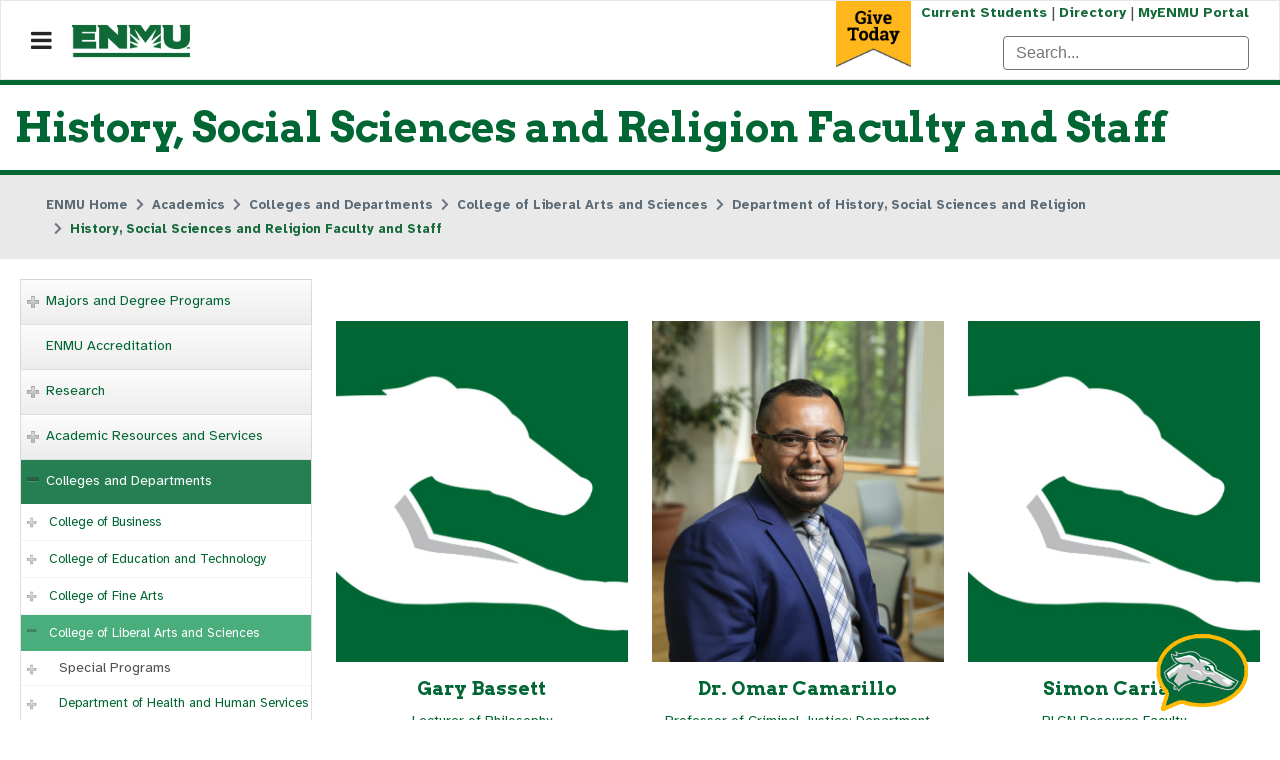

--- FILE ---
content_type: text/html; charset=utf-8
request_url: https://www.enmu.edu/academics/colleges-departments/college-liberal-arts-sciences/department-of-history-social-sciences-and-religion/faculty-staff-history
body_size: 38212
content:

<!doctype html>
<html lang="en-us" dir="ltr">
    <head>
      <script src="https://app.termly.io/resource-blocker/0ec577ae-f4aa-41e1-ae3b-31f72561b94c?autoBlock=on"></script>
      <script defer src="https://analytics.silktide.com/4fd01a163004322131c15edbdbeb1e4d.js"></script>
      <script type="text/javascript" src="////cdn.rlets.com/capture_configs/914/a56/d17/c7c4d42aae1dee59c728fb5.js" async="async"></script> 
<script>
  (function (s,i,l,k,y) {
    s[i] = s[i] || y;
    s[l] = s[l] || [];
    s[k] = function(e, p) { p = p || {}; p.event = e; s[l].push(p); };
    s[k]('page_load');
  })(window, 'stConfig', 'stEvents', 'silktide', {});
</script>
  <!-- Google Tag Manager -->
<script>(function(w,d,s,l,i){w[l]=w[l]||[];w[l].push({'gtm.start':
new Date().getTime(),event:'gtm.js'});var f=d.getElementsByTagName(s)[0],
j=d.createElement(s),dl=l!='dataLayer'?'&l='+l:'';j.async=true;j.src=
'https://www.googletagmanager.com/gtm.js?id='+i+dl;f.parentNode.insertBefore(j,f);
})(window,document,'script','dataLayer','GTM-589LSQ');</script>
<!-- End Google Tag Manager -->
        <meta charset="utf-8">
        <meta name="viewport" content="width=device-width, initial-scale=1, shrink-to-fit=no">
      <meta name="referrer" content="strict-origin-when-cross-origin">
        <link rel="canonical" href="https://www.enmu.edu/academics/colleges-departments/college-liberal-arts-sciences/department-of-history-social-sciences-and-religion/faculty-staff-history">
        <meta charset="utf-8">
	<meta name="description" content="Visit the History, Social Sciences and Religion Faculty and Staff page for office and contact information.">
	<meta name="generator" content="Joomla! - Open Source Content Management">
	<title>History, Social Sciences and Religion Faculty and Staff | Department of History, Social Sciences and Religion</title>
	<link href="/images/imageAssets/enmuPawIcon.jpg" rel="icon" type="image/vnd.microsoft.icon">
	<link href="/media/vendor/joomla-custom-elements/css/joomla-alert.min.css?0.4.1" rel="stylesheet">
	<link href="/media/plg_system_jcepro/site/css/content.min.css?86aa0286b6232c4a5b58f892ce080277" rel="stylesheet">
	<link href="//fonts.googleapis.com/css?family=Open Sans:100,100i,200,200i,300,300i,400,400i,500,500i,600,600i,700,700i,800,800i,900,900i&amp;subset=latin&amp;display=swap" rel="stylesheet" media="none" onload="media=&quot;all&quot;">
	<link href="/templates/edulif/css/bootstrap.min.css" rel="stylesheet">
	<link href="/plugins/system/helixultimate/assets/css/system-j4.min.css" rel="stylesheet">
	<link href="/templates/edulif/css/font-awesome.min.css" rel="stylesheet">
	<link href="/templates/edulif/css/custom.css" rel="stylesheet">
	<link href="/templates/edulif/css/fa-v4-shims.css" rel="stylesheet">
	<link href="/templates/edulif/css/template.css" rel="stylesheet">
	<link href="/templates/edulif/css/presets/default.css" rel="stylesheet">
	<link href="/components/com_sppagebuilder/assets/css/dynamic-content.css?13bea3cde590997c1094f9bba14d719a" rel="stylesheet">
	<link href="/components/com_sppagebuilder/assets/css/color-switcher.css?13bea3cde590997c1094f9bba14d719a" rel="stylesheet">
	<style>body{font-family: 'Open Sans', sans-serif;font-weight: 300;text-decoration: none;}
</style>
	<style>h1{font-family: 'Open Sans', sans-serif;font-weight: 800;text-decoration: none;}
</style>
	<style>h2{font-family: 'Open Sans', sans-serif;font-weight: 600;text-decoration: none;}
</style>
	<style>h3{font-family: 'Open Sans', sans-serif;text-decoration: none;}
</style>
	<style>h4{font-family: 'Open Sans', sans-serif;text-decoration: none;}
</style>
	<style>h5{font-family: 'Open Sans', sans-serif;font-weight: 600;text-decoration: none;}
</style>
	<style>h6{font-family: 'Open Sans', sans-serif;font-weight: 600;text-decoration: none;}
</style>
	<style>.sp-megamenu-parent > li > a, .sp-megamenu-parent > li > span, .sp-megamenu-parent .sp-dropdown li.sp-menu-item > a{font-family: 'Arial', sans-serif;text-decoration: none;}
</style>
	<style>.menu.nav-pills > li > a, .menu.nav-pills > li > span, .menu.nav-pills .sp-dropdown li.sp-menu-item > a{font-family: 'Arial', sans-serif;text-decoration: none;}
</style>
	<style>.logo-image {height:60px;}.logo-image-phone {height:60px;}</style>
	<style>#sp-custom-page-title{ color:#006633; }</style>
	<style>#sp-breadcrumb{ background-color:#E9E9E9;padding:10px 0 10px 0; }</style>
	<style>#sp-main-body{ background-color:#FFFFFF;padding:0px 0px 0px 0px; }</style>
	<style>#sp-footer{ background-color:#CFCFCF;color:#000000;padding:50px 0 10px; }</style>
	<style>#sp-footer a{color:#006633;}</style>
	<style>#sp-skinny-footer{ background-color:#FFFFFF;color:#505050;padding:10px 0 10px 0; }</style>
	<style>#sp-skinny-footer a{color:#006633;}</style>
	<style>#sp-skinny-footer a:hover{color:#00331A;}</style>
	<style>:root {--sppb-topbar-bg-color: #166939; --sppb-topbar-text-color: #ffffff; --sppb-header-bg-color: #ffffff; --sppb-logo-text-color: #166939; --sppb-menu-text-color: #252525; --sppb-menu-text-hover-color: #166939; --sppb-menu-text-active-color: #166939; --sppb-menu-dropdown-bg-color: #ffffff; --sppb-menu-dropdown-text-color: #252525; --sppb-menu-dropdown-text-hover-color: #166939; --sppb-menu-dropdown-text-active-color: #166939; --sppb-text-color: #252525; --sppb-bg-color: #ffffff; --sppb-link-color: #166939; --sppb-link-hover-color: #166939; --sppb-footer-bg-color: #166939; --sppb-footer-text-color: #ffffff; --sppb-footer-link-color: #a2a2a2; --sppb-footer-link-hover-color: #ffffff}</style>
	<script type="application/json" class="joomla-script-options new">{"joomla.jtext":{"RLTA_BUTTON_SCROLL_LEFT":"Scroll buttons to the left","RLTA_BUTTON_SCROLL_RIGHT":"Scroll buttons to the right","MDL_MODALTXT_CLOSE":"close","MDL_MODALTXT_PREVIOUS":"previous","MDL_MODALTXT_NEXT":"next","ERROR":"Error","MESSAGE":"Message","NOTICE":"Notice","WARNING":"Warning","JCLOSE":"Close","JOK":"OK","JOPEN":"Open"},"data":{"breakpoints":{"tablet":991,"mobile":480},"header":{"stickyOffset":"100"}},"system.paths":{"root":"","rootFull":"https:\/\/www.enmu.edu\/","base":"","baseFull":"https:\/\/www.enmu.edu\/"},"csrf.token":"aa27b4863417dc87a82b530b2b29e870"}</script>
	<script src="/media/system/js/core.min.js?afd60236eebff82b0759fd959c4e5bbe"></script>
	<script src="/media/vendor/jquery/js/jquery.min.js?3.7.1"></script>
	<script src="/media/legacy/js/jquery-noconflict.min.js?afd60236eebff82b0759fd959c4e5bbe"></script>
	<script src="/media/vendor/bootstrap/js/alert.min.js?5.3.8" type="module"></script>
	<script src="/media/vendor/bootstrap/js/button.min.js?5.3.8" type="module"></script>
	<script src="/media/vendor/bootstrap/js/carousel.min.js?5.3.8" type="module"></script>
	<script src="/media/vendor/bootstrap/js/collapse.min.js?5.3.8" type="module"></script>
	<script src="/media/vendor/bootstrap/js/dropdown.min.js?5.3.8" type="module"></script>
	<script src="/media/vendor/bootstrap/js/modal.min.js?5.3.8" type="module"></script>
	<script src="/media/vendor/bootstrap/js/offcanvas.min.js?5.3.8" type="module"></script>
	<script src="/media/vendor/bootstrap/js/popover.min.js?5.3.8" type="module"></script>
	<script src="/media/vendor/bootstrap/js/scrollspy.min.js?5.3.8" type="module"></script>
	<script src="/media/vendor/bootstrap/js/tab.min.js?5.3.8" type="module"></script>
	<script src="/media/vendor/bootstrap/js/toast.min.js?5.3.8" type="module"></script>
	<script src="/media/system/js/showon.min.js?afd60236eebff82b0759fd959c4e5bbe" type="module"></script>
	<script src="/media/system/js/messages.min.js?afd60236eebff82b0759fd959c4e5bbe" type="module"></script>
	<script src="/templates/edulif/js/main.js"></script>
	<script src="/components/com_sppagebuilder/assets/js/dynamic-content.js?13bea3cde590997c1094f9bba14d719a"></script>
	<script src="/components/com_sppagebuilder/assets/js/color-switcher.js?13bea3cde590997c1094f9bba14d719a"></script>
	<script>rltaSettings = {"switchToAccordions":true,"switchBreakPoint":576,"buttonScrollSpeed":5,"addHashToUrls":true,"rememberActive":false,"wrapButtons":false,"switchBasedOn":"window","animations":"fade,slide","animationSpeed":7,"mode":"click","slideshowInterval":5000,"slideshowRestart":"1","slideshowRestartTimeout":10000,"scroll":"adaptive","scrollOnLinks":"adaptive","scrollOnUrls":"adaptive","scrollOffsetTop":20,"scrollOffsetBottom":20,"useWideScreenScrollOffsets":false,"scrollOffsetBreakPoint":576,"scrollOffsetTopWide":20,"scrollOffsetBottomWide":20}</script>
	<script type="application/ld+json">{"@context":"https://schema.org","@type":"BreadcrumbList","@id":"https://www.enmu.edu/#/schema/BreadcrumbList/102","itemListElement":[{"@type":"ListItem","position":1,"item":{"@id":"https://www.enmu.edu/","name":"ENMU Home"}},{"@type":"ListItem","position":2,"item":{"@id":"https://www.enmu.edu/academics","name":"Academics"}},{"@type":"ListItem","position":3,"item":{"@id":"https://www.enmu.edu/academics/colleges-departments","name":"Colleges and Departments"}},{"@type":"ListItem","position":4,"item":{"@id":"https://www.enmu.edu/academics/colleges-departments/college-liberal-arts-sciences","name":"College of Liberal Arts and Sciences"}},{"@type":"ListItem","position":5,"item":{"@id":"https://www.enmu.edu/academics/colleges-departments/college-liberal-arts-sciences/department-of-history-social-sciences-and-religion","name":"Department of History, Social Sciences and Religion"}},{"@type":"ListItem","position":6,"item":{"@id":"https://www.enmu.edu/academics/colleges-departments/college-liberal-arts-sciences/department-of-history-social-sciences-and-religion/faculty-staff-history","name":"History, Social Sciences and Religion Faculty and Staff"}}]}</script>
	<script type="application/ld+json">{"@context":"https://schema.org","@graph":[{"@type":"Organization","@id":"https://www.enmu.edu/#/schema/Organization/base","name":"Eastern New Mexico University","url":"https://www.enmu.edu/"},{"@type":"WebSite","@id":"https://www.enmu.edu/#/schema/WebSite/base","url":"https://www.enmu.edu/","name":"Eastern New Mexico University","publisher":{"@id":"https://www.enmu.edu/#/schema/Organization/base"},"potentialAction":{"@type":"SearchAction","target":"https://www.enmu.edu/search?q={search_term_string}","query-input":"required name=search_term_string"}},{"@type":"WebPage","@id":"https://www.enmu.edu/#/schema/WebPage/base","url":"https://www.enmu.edu/academics/colleges-departments/college-liberal-arts-sciences/department-of-history-social-sciences-and-religion/faculty-staff-history","name":"History, Social Sciences and Religion Faculty and Staff | Department of History, Social Sciences and Religion","description":"Visit the History, Social Sciences and Religion Faculty and Staff page for office and contact information.","isPartOf":{"@id":"https://www.enmu.edu/#/schema/WebSite/base"},"about":{"@id":"https://www.enmu.edu/#/schema/Organization/base"},"inLanguage":"en-US"},{"@type":"Article","@id":"https://www.enmu.edu/#/schema/com_content/article/820","name":"History, Social Sciences and Religion Faculty and Staff","headline":"History, Social Sciences and Religion Faculty and Staff","inLanguage":"en-US","isPartOf":{"@id":"https://www.enmu.edu/#/schema/WebPage/base"}}]}</script>
	<script>jQuery(document).ready(function($){
	$('.accordion-group .accordion-heading').click(function(){ 
		jQuery(this).next().toggle() 
	});
});
jQuery ( document ).ready ( function($) {
var hash= window.location.hash
if ( hash == '' || hash == '#' || hash == undefined ) return false;
      var target = $(hash);
      headerHeight = 110;
      target = target.length ? target : $('[name=' + hash.slice(1) +']');
      if (target.length) {
        $('html,body').stop().animate({
          scrollTop: target.offset().top - 90 //offsets for fixed header
        }, 'linear');
      }
} );
$(document).on('click', 'a[href^="#"]', function (event) { 
    $('html, body').animate({
        scrollTop: $($.attr(this, 'href')).offset().top + -95
    }, 100);
});</script>
	<script>template="edulif";</script>
	<script>
				document.addEventListener("DOMContentLoaded", () =>{
					window.htmlAddContent = window?.htmlAddContent || "";
					if (window.htmlAddContent) {
        				document.body.insertAdjacentHTML("beforeend", window.htmlAddContent);
					}
				});
			</script>
	<script>
			const initColorMode = () => {
				const colorVariableData = [];
				const sppbColorVariablePrefix = "--sppb";
				let activeColorMode = localStorage.getItem("sppbActiveColorMode") || "";
				activeColorMode = "";
				const modes = [];

				if(!modes?.includes(activeColorMode)) {
					activeColorMode = "";
					localStorage.setItem("sppbActiveColorMode", activeColorMode);
				}

				document?.body?.setAttribute("data-sppb-color-mode", activeColorMode);

				if (!localStorage.getItem("sppbActiveColorMode")) {
					localStorage.setItem("sppbActiveColorMode", activeColorMode);
				}

				if (window.sppbColorVariables) {
					const colorVariables = typeof(window.sppbColorVariables) === "string" ? JSON.parse(window.sppbColorVariables) : window.sppbColorVariables;

					for (const colorVariable of colorVariables) {
						const { path, value } = colorVariable;
						const variable = String(path[0]).trim().toLowerCase().replaceAll(" ", "-");
						const mode = path[1];
						const variableName = `${sppbColorVariablePrefix}-${variable}`;

						if (activeColorMode === mode) {
							colorVariableData.push(`${variableName}: ${value}`);
						}
					}

					document.documentElement.style.cssText += colorVariableData.join(";");
				}
			};

			window.sppbColorVariables = [];
			
			initColorMode();

			document.addEventListener("DOMContentLoaded", initColorMode);
		</script>
<link href="/templates/edulif/css/custom.css" rel="stylesheet" /><link href="/templates/edulif/css/custom-side-menu.css" rel="stylesheet" />
          <!-- Global site tag (gtag.js) - Google Analytics -->
<script async src="https://www.googletagmanager.com/gtag/js?id=G-NCY17SPFBZ"></script>
<script>
  window.dataLayer = window.dataLayer || [];
  function gtag(){dataLayer.push(arguments);}
  gtag('js', new Date());

  gtag('config', 'G-NCY17SPFBZ');
</script>
<!-- Global site tag (gtag.js) - Google Analytics -->
<script async src="https://www.googletagmanager.com/gtag/js?id=UA-4121890-1"></script>
<script>
  window.dataLayer = window.dataLayer || [];
  function gtag(){dataLayer.push(arguments);}
  gtag('js', new Date());

  gtag('config', 'UA-4121890-1');
</script>
    </head>
    <body class="site helix-ultimate hu com_content com-content view-article layout-default task-none itemid-1106 en-us ltr sticky-header layout-fluid offcanvas-init offcanvs-position-left">
  <!-- Google Tag Manager (noscript) -->
<noscript><iframe src="https://www.googletagmanager.com/ns.html?id=GTM-589LSQ"
height="0" width="0" style="display:none;visibility:hidden"></iframe></noscript>
<!-- End Google Tag Manager (noscript) -->
    
    <div class="body-wrapper">
        <div class="body-innerwrapper">
                        
<header id="sp-header" >

				
	
<div class="row">
	<div id="sp-logo" class="col-5 col-md-3 col-lg-2 "><div class="sp-column  d-flex align-items-center"><a id="offcanvas-toggler" aria-label="Navigation" class="offcanvas-toggler-left" href="#"><span class="fa fa-bars" aria-hidden="true" title="Navigation"></span></a><div class="logo"><a href="/"><img class="logo-image d-none d-lg-inline-block" src="/images/enmu-logo.png" alt="Eastern New Mexico University"><img class="logo-image-phone d-inline-block d-lg-none" src="/images/enmu-logo-new-mobile.png" alt="Eastern New Mexico University"></a></div></div></div><div id="sp-menu-right" class="col-7 col-md-9 col-lg-10 "><div class="sp-column  d-flex align-items-center"><div class="sp-module "><div class="sp-module-content">
<div id="mod-custom581" class="mod-custom custom">
    <div id="top-menu" class="d-none d-sm-block"><a href="https://giving.enmu.edu/" id="givenow"><img src="/images/enmu-giving-banner.png" alt="Give"></a><a href="https://my.enmu.edu/ENMU/current-student-resources" target="_blank" rel="noopener noreferrer">Current Students</a> | <a href="/about/enmu-information-directories/university-directory" title="University Directory">Directory</a> | <a href="https://my.enmu.edu/" target="_blank" rel="noopener noreferrer">MyENMU Portal</a></div></div>
</div></div><div class="sp-module "><div class="sp-module-content">
<div id="mod-custom936" class="mod-custom custom">
    <p><input type="text" class="st-default-search-input" style="width: 220px; float: right;" placeholder="Search..." aria-label="Search"></p>
<script type="text/javascript">
	(function(w, d, t, u, n, s, e) {
		w['SwiftypeObject'] = n;
		w[n] = w[n] || function() {
			(w[n].q = w[n].q || []).push(arguments);
		};
		s = d.createElement(t);
		e = d.getElementsByTagName(t)[0];
		s.async = 1;
		s.src = u;
		e.parentNode.insertBefore(s, e);
	})(window, document, 'script', '//s.swiftypecdn.com/install/v2/st.js', '_st');

	_st('install', 'KJ8hxAkWbqzNqhpTrfGf', '2.0.0');
</script></div>
</div></div></div></div></div>
				
	</header>

<section id="sp-section-2" >

				
	
<div class="row">
	<div id="sp-title" class="col-lg-12 "><div class="sp-column "></div></div></div>
				
	</section>

<section id="sp-custom-page-title" >

						<div class="container">
				<div class="container-inner">
			
	
<div class="row">
	<div id="sp-custom-page-title" class="col-lg-12 "><div class="sp-column "><div class="sp-module "><div class="sp-module-content">
<div id="mod-custom572" class="mod-custom custom">
    <p> 
<h1>History, Social Sciences and Religion Faculty and Staff</h1> 
</p></div>
</div></div></div></div></div>
							</div>
			</div>
			
	</section>

<section id="sp-breadcrumb" >

						<div class="container">
				<div class="container-inner">
			
	
<div class="row">
	<div id="sp-breadcrumb-custom" class="col-lg-12 d-none d-sm-none d-md-block"><div class="sp-column container"><div class="sp-module customENMU"><div class="sp-module-content"><nav class="mod-breadcrumbs__wrapper" aria-label="Breadcrumbs (custom)">
    <ol class="mod-breadcrumbs breadcrumb px-3 py-2">
                    <li class="mod-breadcrumbs__divider float-start">
                <span class="divider icon-location icon-fw" aria-hidden="true"></span>
            </li>
        
        <li class="mod-breadcrumbs__item breadcrumb-item"><a href="/" class="pathway"><span>ENMU Home</span></a></li><li class="mod-breadcrumbs__item breadcrumb-item"><a href="/academics" class="pathway"><span>Academics</span></a></li><li class="mod-breadcrumbs__item breadcrumb-item"><a href="/academics/colleges-departments" class="pathway"><span>Colleges and Departments</span></a></li><li class="mod-breadcrumbs__item breadcrumb-item"><a href="/academics/colleges-departments/college-liberal-arts-sciences" class="pathway"><span>College of Liberal Arts and Sciences</span></a></li><li class="mod-breadcrumbs__item breadcrumb-item"><a href="/academics/colleges-departments/college-liberal-arts-sciences/department-of-history-social-sciences-and-religion" class="pathway"><span>Department of History, Social Sciences and Religion</span></a></li><li class="mod-breadcrumbs__item breadcrumb-item active"><span>History, Social Sciences and Religion Faculty and Staff</span></li>    </ol>
    </nav>
</div></div></div></div></div>
							</div>
			</div>
			
	</section>

<section id="sp-main-body" >

										<div class="container">
					<div class="container-inner">
						
	
<div class="row">
	<aside id="sp-left" class="col-md-3 col-lg-3 d-none d-sm-none d-md-block"><div class="sp-column "><div class="sp-module "><div class="sp-module-content"><ul class="menu ">
<li class="item-309 menu-deeper menu-parent"><a href="/academics/degrees-programs" >Majors and Degree Programs<span class="menu-toggler"></span></a><ul class="menu-child"><li class="item-386 menu-deeper menu-parent"><a href="/academics/degrees-programs/non-credit-courses" >Non-Credit Courses<span class="menu-toggler"></span></a><ul class="menu-child"><li class="item-2288"><a href="https://my.enmu.edu/unifyed-communitydrive/file/download/624c548a4b52ca001843c065/629633491b98600011b0ac3f" title="Registration Form (Opens in a New Window)" target="_blank" rel="noopener noreferrer">Registration Form</a></li><li class="item-1715"><a href="/academics/degrees-programs/non-credit-courses/non-credit-course-proposal-form" >Non-Credit Course Proposal Form</a></li></ul></li><li class="item-385 menu-deeper menu-parent"><a href="/academics/degrees-programs/dual-enrollment" >Dual Enrollment<span class="menu-toggler"></span></a><ul class="menu-child"><li class="item-1483"><a href="/academics/degrees-programs/dual-enrollment/deadlines-important-dates" >Deadlines and Important Dates</a></li><li class="item-3352"><a href="/academics/degrees-programs/dual-enrollment/partners" >Dual Enrollment Agreements</a></li><li class="item-1485 menu-deeper menu-parent"><a href="/academics/degrees-programs/dual-enrollment/for-teachers" >For Teachers<span class="menu-toggler"></span></a><ul class="menu-child"><li class="item-2286"><a href="/images/academics/distance-education/dual-enrollment/faculty_application.pdf" >Instructor Application </a></li><li class="item-2287"><a href="/images/academics/distance-education/dual-enrollment-resume-form.pdf" >Resume Form </a></li></ul></li><li class="item-1490 menu-deeper menu-parent"><a href="/academics/degrees-programs/dual-enrollment/for-students" >For Students<span class="menu-toggler"></span></a><ul class="menu-child"><li class="item-1491"><a href="https://my.enmu.edu/dual-enrollment/approved-course-list" target="_blank" rel="noopener noreferrer">Course List</a></li><li class="item-1290"><a href="/academics/degrees-programs/dual-enrollment/for-students/register-dual-enrollment" >Register for a Course</a></li><li class="item-1488"><a href="/academics/degrees-programs/dual-enrollment/for-students/transcripts-grades" >Transcripts and Grades</a></li></ul></li><li class="item-2282"><a href="https://my.enmu.edu/dual-enrollment/high-school-administrators" title="For Administrators and Counselors (Opens in a New Window)" target="_blank" rel="noopener noreferrer">For Administrators and Counselors</a></li></ul></li><li class="item-356 menu-deeper menu-parent"><a href="/academics/degrees-programs/undergraduate-degree" >Undergraduate Programs<span class="menu-toggler"></span></a><ul class="menu-child"><li class="item-2018 menu-deeper menu-parent"><a href="/academics/degrees-programs/undergraduate-degree/bachelor" >Bachelor's Degree Programs<span class="menu-toggler"></span></a><ul class="menu-child"><li class="item-2049 menu-deeper menu-parent"><a href="/academics/degrees-programs/undergraduate-degree/bachelor/minors-and-endorsement-areas" >Minors and Endorsement Areas<span class="menu-toggler"></span></a><ul class="menu-child"><li class="item-3410"><a href="/academics/degrees-programs/undergraduate-degree/bachelor/minors-and-endorsement-areas/minor-in-personal-financial-planning" >Minor in Personal Financial Planning</a></li></ul></li><li class="item-788 menu-deeper menu-parent"><a href="/academics/degrees-programs/undergraduate-degree/bachelor/bachelor-applied-arts-sciences-baas" >BAAS - Bachelor of Applied Arts and Sciences<span class="menu-toggler"></span></a><ul class="menu-child"><li class="item-306"><a href="/academics/degrees-programs/undergraduate-degree/bachelor/bachelor-applied-arts-sciences-baas/transfer-disciplines" >Transfer Disciplines</a></li><li class="item-654 menu-deeper menu-parent"><a href="/academics/degrees-programs/undergraduate-degree/bachelor/bachelor-applied-arts-sciences-baas/baas-concentrations" >BAAS Concentrations<span class="menu-toggler"></span></a><ul class="menu-child"><li class="item-2675"><a href="/academics/degrees-programs/undergraduate-degree/bachelor/bachelor-applied-arts-sciences-baas/baas-concentrations/aviation-science-baas-degree-online" >Aviation Science</a></li><li class="item-292"><a href="/academics/degrees-programs/undergraduate-degree/bachelor/bachelor-applied-arts-sciences-baas/baas-concentrations/animal-science" >Animal Science</a></li><li class="item-2647"><a href="/academics/degrees-programs/undergraduate-degree/bachelor/bachelor-applied-arts-sciences-baas/baas-concentrations/business-concentration-baas" >Business</a></li><li class="item-295"><a href="/academics/degrees-programs/undergraduate-degree/bachelor/bachelor-applied-arts-sciences-baas/baas-concentrations/online-career-and-technical-education-baas" >Career and Technical Education</a></li><li class="item-298"><a href="/academics/degrees-programs/undergraduate-degree/bachelor/bachelor-applied-arts-sciences-baas/baas-concentrations/criminal-justice-sociology-online" >Criminal Justice/Sociology</a></li><li class="item-299"><a href="/academics/degrees-programs/undergraduate-degree/bachelor/bachelor-applied-arts-sciences-baas/baas-concentrations/culinary-arts" >Culinary Arts</a></li><li class="item-304"><a href="/academics/degrees-programs/undergraduate-degree/bachelor/bachelor-applied-arts-sciences-baas/baas-concentrations/electronics-engineering-technology-analog" >Electronics Engineering Technology (Analog)</a></li><li class="item-286"><a href="/academics/degrees-programs/undergraduate-degree/bachelor/bachelor-applied-arts-sciences-baas/baas-concentrations/electronics-engineering-technology-digital" >Electronics Engineering Technology (Digital)</a></li><li class="item-3106"><a href="/academics/degrees-programs/undergraduate-degree/bachelor/bachelor-applied-arts-sciences-baas/baas-concentrations/renewable-energy-online-baas" >Electronics Engineering Technology (Renewable Energy)</a></li><li class="item-291"><a href="/academics/degrees-programs/undergraduate-degree/bachelor/bachelor-applied-arts-sciences-baas/baas-concentrations/electronics-engineering-technology" >Electronics Engineering Technology</a></li><li class="item-296"><a href="/academics/degrees-programs/undergraduate-degree/bachelor/bachelor-applied-arts-sciences-baas/baas-concentrations/emergency-management" >Emergency Management</a></li><li class="item-2650"><a href="/academics/degrees-programs/undergraduate-degree/bachelor/bachelor-applied-arts-sciences-baas/baas-concentrations/fire-and-emergency-services" >Fire and Emergency Services</a></li><li class="item-3329"><a href="/academics/degrees-programs/undergraduate-degree/bachelor/bachelor-applied-arts-sciences-baas/baas-concentrations/hospitality-management" >Hospitality Management</a></li><li class="item-1146"><a href="/academics/degrees-programs/undergraduate-degree/bachelor/bachelor-applied-arts-sciences-baas/baas-concentrations/human-and-social-sciences-baas" >Human and Social Sciences</a></li><li class="item-303"><a href="/academics/degrees-programs/undergraduate-degree/bachelor/bachelor-applied-arts-sciences-baas/baas-concentrations/information-systems" >Information Systems</a></li><li class="item-3328"><a href="/academics/degrees-programs/undergraduate-degree/bachelor/bachelor-applied-arts-sciences-baas/baas-concentrations/information-systems-business" >Information Systems (Business)</a></li><li class="item-3327"><a href="/academics/degrees-programs/undergraduate-degree/bachelor/bachelor-applied-arts-sciences-baas/baas-concentrations/information-systems-cyber-security" >Information Systems (Cyber Security)</a></li><li class="item-1402"><a href="/academics/degrees-programs/undergraduate-degree/bachelor/bachelor-applied-arts-sciences-baas/baas-concentrations/information-and-systems-programming" >Information Systems and Programming Design</a></li><li class="item-285"><a href="/academics/degrees-programs/undergraduate-degree/bachelor/bachelor-applied-arts-sciences-baas/baas-concentrations/liberal-arts" >Liberal Arts</a></li><li class="item-2651"><a href="/academics/degrees-programs/undergraduate-degree/bachelor/bachelor-applied-arts-sciences-baas/baas-concentrations/personal-financial-planning" >Personal Financial Planning</a></li><li class="item-288"><a href="/academics/degrees-programs/undergraduate-degree/bachelor/bachelor-applied-arts-sciences-baas/baas-concentrations/online-pre-professional-education" >Pre-Professional Education</a></li><li class="item-287"><a href="/academics/degrees-programs/undergraduate-degree/bachelor/bachelor-applied-arts-sciences-baas/baas-concentrations/religion" >Religion</a></li><li class="item-290"><a href="/academics/degrees-programs/undergraduate-degree/bachelor/bachelor-applied-arts-sciences-baas/baas-concentrations/science" >Science</a></li><li class="item-3323"><a href="/academics/degrees-programs/undergraduate-degree/bachelor/bachelor-applied-arts-sciences-baas/baas-concentrations/computer-engineering-online-baas" >Electronics Engineering Technology (Computer Engineering)</a></li></ul></li></ul></li><li class="item-2021"><a href="/academics/degrees-programs/undergraduate-degree/bachelor/associate-degree-programs" >Associate Degree Programs</a></li><li class="item-3345"><a href="/academics/degrees-programs/undergraduate-degree/bachelor" >General Bachelor's Degree Programs</a></li><li class="item-3427"><a href="/academics/degrees-programs/undergraduate-degree/bachelor/international-business-bba" >Bachelor of Business Administration in International Business</a></li></ul></li><li class="item-678"><a href="/academics/degrees-programs/undergraduate-degree/degree-plans-checklists" >Degree Guides</a></li><li class="item-3349"><a href="/academics/degrees-programs/undergraduate-degree/career-pathways" >Career Pathways</a></li></ul></li><li class="item-2022 menu-deeper menu-parent"><a href="/academics/degrees-programs/graduate-programs" >Graduate Programs<span class="menu-toggler"></span></a><ul class="menu-child"><li class="item-2762"><a href="/academics/degrees-programs/graduate-programs#graduate-certificates" >Certificates</a></li><li class="item-2763"><a href="/academics/degrees-programs/graduate-programs#graduate-endorsements" >Endorsements</a></li><li class="item-2754"><a href="/academics/degrees-programs/graduate-programs" >Master's Degrees</a></li><li class="item-2755"><a href="/academics/degrees-programs/online-programs/masters-degree-programs" >Online Graduate Degrees</a></li></ul></li><li class="item-2023 menu-deeper menu-parent"><a href="/academics/degrees-programs/online-programs" >Online Programs<span class="menu-toggler"></span></a><ul class="menu-child"><li class="item-1545"><a href="/academics/degrees-programs/online-programs/online-student-resources" >Online Student Resources</a></li><li class="item-1553"><a href="/academics/degrees-programs/online-programs/taking-an-online-course" title="Taking an Online Course">Taking an Online Course</a></li><li class="item-1339"><a href="/academics/degrees-programs/online-programs/state-authorization" >State Authorization Reciprocity Agreement (SARA)</a></li><li class="item-695 menu-deeper menu-parent"><a href="/academics/degrees-programs/online-programs/online-undergraduate-degrees" >Online Undergraduate Programs<span class="menu-toggler"></span></a><ul class="menu-child"><li class="item-2024 menu-deeper menu-parent"><a href="/academics/degrees-programs/online-programs/online-undergraduate-degrees/bachelor-online" >Bachelor<span class="menu-toggler"></span></a><ul class="menu-child"><li class="item-2387"><a href="/academics/degrees-programs/online-programs/online-undergraduate-degrees/bachelor-online/online-baas" >Online BAAS </a></li><li class="item-2402"><a href="/academics/degrees-programs/online-programs/online-undergraduate-degrees/bachelor-online" >Online Bachelor's</a></li></ul></li><li class="item-2351"><a href="/academics/degrees-programs/online-programs/online-undergraduate-degrees/online-minors-and-endorsement-areas" >Online Minors and Endorsement Areas</a></li></ul></li><li class="item-2345 menu-deeper menu-parent"><a href="/academics/degrees-programs/online-programs/masters-degree-programs" >Online Graduate Programs<span class="menu-toggler"></span></a><ul class="menu-child"><li class="item-2760"><a href="/academics/degrees-programs/online-programs/masters-degree-programs#graduate-certificates" >Certificates</a></li><li class="item-2759"><a href="/academics/degrees-programs/online-programs/masters-degree-programs#graduate-endorsements" >Endorsements</a></li><li class="item-2761"><a href="/academics/degrees-programs/online-programs/masters-degree-programs" >Online Master's Degrees</a></li></ul></li></ul></li><li class="item-599"><a href="/academics/degrees-programs/transfer" >Transfer Opportunities</a></li><li class="item-3355"><a href="/academics/degrees-programs/accelerated-programs" >Accelerated Programs</a></li><li class="item-3192"><a href="/academics/degrees-programs/public-disclosure" >Public Disclosure</a></li></ul></li><li class="item-1408"><a href="/academics/accreditation" >ENMU Accreditation</a></li><li class="item-687 menu-deeper menu-parent"><a href="/academics/research" >Research<span class="menu-toggler"></span></a><ul class="menu-child"><li class="item-1701 menu-deeper menu-parent"><a href="/academics/research/student-research-conference" >Student Research and Creativity Conference<span class="menu-toggler"></span></a><ul class="menu-child"><li class="item-2162"><a href="https://my.enmu.edu/student-research-conference/entry-requirements" target="_blank" rel="noopener noreferrer">Entry Requirements and Downloads </a></li></ul></li><li class="item-2985"><a href="/academics/research/excel-research-creativity-faculty-lecture" title="ENMU Research Magazine">Excel: Research &amp; Creativity@ENMU</a></li></ul></li><li class="item-677 menu-deeper menu-parent"><a href="/academics/academic-resources-services" >Academic Resources and Services<span class="menu-toggler"></span></a><ul class="menu-child"><li class="item-674 menu-deeper menu-parent"><a href="/academics/academic-resources-services/registrar" >Registrar and Records<span class="menu-toggler"></span></a><ul class="menu-child"><li class="item-1308 menu-deeper menu-parent"><a href="/academics/academic-resources-services/registrar/transcripts" >Transcripts<span class="menu-toggler"></span></a><ul class="menu-child"><li class="item-2179"><a href="https://tsorder.studentclearinghouse.org/school/ficecode/00265100" title="Transcript Request Form (Opens in a New Window)" target="_blank" rel="noopener noreferrer">Transcript Request Online Form</a></li><li class="item-2180"><a href="https://my.enmu.edu/unifyed-communitydrive/file/download/6262bd2ecfdd530018eb60bd/64b9bc056357980012e2f51c" target="_blank" rel="noopener noreferrer">Request Duplicate Diploma </a></li><li class="item-2826 menu-divider menu-deeper menu-parent"><span class="menu-separator ">ENMU System Schools<span class="menu-toggler"></span></span>
<ul class="menu-child"><li class="item-2827"><a href="https://www.roswell.enmu.edu/" target="_blank" rel="noopener noreferrer">ENMU-Roswell Transcript Information</a></li><li class="item-2828"><a href="https://ruidoso.enmu.edu/admissions/transcripts/" target="_blank" rel="noopener noreferrer">ENMU-Ruidoso Transcript Information</a></li></ul></li></ul></li><li class="item-1990 menu-deeper menu-parent"><a href="/admission/future-greyhounds/military/veterans-services/veterans-benefits" >VA Enrollment Certification<span class="menu-toggler"></span></a><ul class="menu-child"><li class="item-2181"><a href="https://my.enmu.edu/unifyed-communitydrive/file/download/6262bd2ecfdd530018eb60bd/64b9bc1d6357980012e2f51e" target="_blank" rel="noopener noreferrer">Request for Certification</a></li><li class="item-2182"><a href="/admission/future-greyhounds/military/veterans-services" target="_blank" rel="noopener noreferrer">Veteran's Services and Information</a></li></ul></li><li class="item-1273 menu-deeper menu-parent"><a href="/academics/academic-resources-services/registrar/graduation-commencement-ceremony" >Graduation and Commencement Ceremony<span class="menu-toggler"></span></a><ul class="menu-child"><li class="item-1311 menu-deeper menu-parent"><a href="/academics/academic-resources-services/registrar/graduation-commencement-ceremony/information-for-families-guests" title="Information for Families and Guests">Information for Families and Guests<span class="menu-toggler"></span></a><ul class="menu-child"><li class="item-2183"><a href="https://www.google.com/travel/hotels?q=portales%20nm%20hotels&amp;gsas=1&amp;rp=CgpYAGAAcgQIAhgAOAGAAgGoAgA&amp;ved=0CAAQ5JsGahcKEwiIhv3Prdj6AhUAAAAAHQAAAAAQBA&amp;hl=en-US&amp;gl=us&amp;g2lb=2502548%2C2503771%2C2503781%2C4258168%2C4270442%2C4284970%2C4291517%2C4306835%2C4308226%2C4597339%2C4718358%2C4723331%2C4757164%2C4814050%2C4816977%2C4826689%2C4852066%2C4860391%2C4861688%2C26483161&amp;utm_campaign=sharing&amp;utm_medium=link&amp;utm_source=htls&amp;ts=CAESCgoCCAMKAggDEAAaLAoOEgo6CFBvcnRhbGVzGgASGhIUCgcI5g8QChgQEgcI5g8QChgRGAEyAhAAKgsKBygBOgNVU0QaAA" target="_blank" rel="noopener noreferrer">Portales Lodging</a></li><li class="item-2184"><a href="https://www.google.com/travel/hotels?q=clovis%20nm%20hotels&amp;gsas=1&amp;rp=CgpYAGAAcgQIAhgAOAGAAgGoAgA&amp;ved=0CAAQ5JsGahcKEwiIubngrdj6AhUAAAAAHQAAAAAQBA&amp;hl=en-US&amp;gl=us&amp;g2lb=2502548%2C2503771%2C2503781%2C4258168%2C4270442%2C4284970%2C4291517%2C4306835%2C4308226%2C4597339%2C4718358%2C4723331%2C4757164%2C4814050%2C4816977%2C4826689%2C4852066%2C4860391%2C4861688%2C26483161&amp;utm_campaign=sharing&amp;utm_medium=link&amp;utm_source=htls&amp;ts=CAESCgoCCAMKAggDEAAaKgoMEgg6BkNsb3ZpcxoAEhoSFAoHCOYPEAoYEBIHCOYPEAoYERgBMgIQACoLCgcoAToDVVNEGgA" target="_blank" rel="noopener noreferrer">Clovis Lodging </a></li><li class="item-2185"><a href="https://www.enmu.edu/images/academics/registrar/graduation-directions.jpg"> Steve Loy Family Foundation Arena Parking</a></li></ul></li><li class="item-2187 menu-divider menu-deeper menu-parent"><span class="menu-separator ">Information for Students<span class="menu-toggler"></span></span>
<ul class="menu-child"><li class="item-2186"><a href="https://my.enmu.edu/office-of-the-registrar/application-deadlines-and-instructions" target="_blank" rel="noopener noreferrer">Graduation Application </a></li><li class="item-2188"><a href="https://my.enmu.edu/office-of-the-registrar/graduation-day-instructions" target="_blank" rel="noopener noreferrer">Graduation Day</a></li></ul></li></ul></li><li class="item-1299 menu-deeper menu-parent"><a href="/academics/academic-resources-services/registrar/credit-by-examination" >Credit by Examination<span class="menu-toggler"></span></a><ul class="menu-child"><li class="item-1300"><a href="/academics/academic-resources-services/registrar/credit-by-examination/advanced-placement-ap" >Advanced Placement (AP)</a></li><li class="item-1301"><a href="/academics/academic-resources-services/registrar/credit-by-examination/college-level-examination-program-clep" >College Level Examination Program (CLEP)</a></li><li class="item-2189"><a href="/academics/academic-resources-services/registrar/credit-by-examination/dsst-dantes" >DSST (DANTES)</a></li><li class="item-2771"><a href="/academics/academic-resources-services/registrar/credit-by-examination/international-baccalaureate-ib" title="International Baccalaureate">International Baccalaureate (IB)</a></li><li class="item-1697"><a href="/academics/academic-resources-services/registrar/credit-by-examination/military-service-credit" >Military Service Credit</a></li><li class="item-1302"><a href="/academics/academic-resources-services/registrar/credit-by-examination/sat-act" >SAT/ACT</a></li><li class="item-2169"><a href="https://my.enmu.edu/office-of-the-registrar/repeating-a-course" title="Course Challenging (Opens in a New Window)" target="_blank" rel="noopener noreferrer">Course Challenging</a></li></ul></li><li class="item-1305 menu-deeper menu-parent"><a href="/academics/academic-resources-services/registrar/ferpa" >Family Educational Rights and Privacy Act (FERPA)<span class="menu-toggler"></span></a><ul class="menu-child"><li class="item-2190"><a href="https://my.enmu.edu/office-of-the-registrar/ferpa" target="_blank" rel="noopener noreferrer">Notice to Students</a></li><li class="item-2191"><a href="https://my.enmu.edu/unifyed-communitydrive/file/download/6262bd2ecfdd530018eb60bd/64b9bc1bbb1f4000118567f0" target="_blank" rel="noopener noreferrer">Student Consent Form</a></li><li class="item-2192 menu-deeper menu-parent"><a href="https://my.enmu.edu/office-of-the-registrar/directory-information" target="_blank" rel="noopener noreferrer">Directory Information<span class="menu-toggler"></span></a><ul class="menu-child"><li class="item-2193"><a href="https://my.enmu.edu/unifyed-communitydrive/file/download/6262bd2ecfdd530018eb60bd/64b9bc14bb1f4000118567ef" target="_blank" rel="noopener noreferrer">Non-Disclosure of Directory Info</a></li></ul></li></ul></li><li class="item-1297"><a href="/academics/academic-resources-services/registrar/academic-clemency" >Academic Clemency Policy</a></li><li class="item-1307"><a href="https://my.enmu.edu/group/office-of-the-registrar/home" target="_blank" rel="noopener noreferrer">Registrar Forms and Resources</a></li></ul></li><li class="item-2045 menu-deeper menu-parent"><a href="/academics/academic-resources-services/advising" >Advising   <span class="menu-toggler"></span></a><ul class="menu-child"><li class="item-680 menu-deeper menu-parent"><a href="/academics/academic-resources-services/advising/advising-center" title="Advising Center">Advising Center<span class="menu-toggler"></span></a><ul class="menu-child"><li class="item-785"><a href="/academics/academic-resources-services/advising/advising-center/declare-a-major" >Declare a Major</a></li><li class="item-682"><a href="/academics/academic-resources-services/advising/advising-center/degree-planning" >Degree Planning</a></li></ul></li></ul></li><li class="item-3852"><a href="/academics/academic-resources-services/distance-learning" >Distance Learning</a></li><li class="item-384 menu-deeper menu-parent"><a href="/academics/academic-resources-services/canvas" title="Canvas">Canvas<span class="menu-toggler"></span></a><ul class="menu-child"><li class="item-2163"><a href="https://enmu.instructure.com/" target="_blank" rel="noopener noreferrer">Canvas Login </a></li><li class="item-2164"><a href="http://my.enmu.edu/" title="MyENMU Portal Login (Opens in a New Window)" target="_blank" rel="noopener noreferrer">MyENMU Portal Login</a></li><li class="item-2165"><a href="https://community.canvaslms.com/t5/Canvas-Basics-Guide/What-are-the-browser-and-computer-requirements-for-Canvas/ta-p/66" title="Browser Checker (Opens in a New Window)" target="_blank" rel="noopener noreferrer">Browser Checker</a></li><li class="item-2166"><a href="https://community.canvaslms.com/t5/Student-Guide/tkb-p/student" title="Help for Students (Opens in a New Window)" target="_blank" rel="noopener noreferrer">Help for Students</a></li></ul></li><li class="item-1547 menu-deeper menu-parent"><a href="/academics/academic-resources-services/catalogs-schedules-calendars" >Catalogs, Schedules and Calendars<span class="menu-toggler"></span></a><ul class="menu-child"><li class="item-681 menu-deeper menu-parent"><a href="/academics/academic-resources-services/catalogs-schedules-calendars/catalogs" >Catalogs<span class="menu-toggler"></span></a><ul class="menu-child"><li class="item-2167"><a href="https://my.enmu.edu/web/catalogs/home" target="_blank" rel="noopener noreferrer">Previous Catalogs </a></li><li class="item-2168"><a href="/images/academics/catalogs/undergrad-catalog-19-21.pdf" target="_blank" rel="noopener noreferrer">Undergraduate Catalog</a></li><li class="item-2170"><a href="/images/academics/catalogs/graduate-catalog.pdf" target="_blank" rel="noopener noreferrer">Graduate Catalog</a></li></ul></li><li class="item-363"><a href="/academics/academic-resources-services/catalogs-schedules-calendars/academic-calendar" >Academic Calendar</a></li><li class="item-365"><a href="/academics/academic-resources-services/catalogs-schedules-calendars/final-exam-schedule" >Final Exam Schedule</a></li><li class="item-396"><a href="/academics/academic-resources-services/catalogs-schedules-calendars/classes-list-schedule" >List of Classes</a></li><li class="item-2638"><a href="/about/news-and-events/events-calendars" >Event Calendars</a></li></ul></li><li class="item-1277 menu-deeper menu-parent"><a href="https://enmu.libguides.com/golden-library" target="_blank" rel="noopener noreferrer">Library<span class="menu-toggler"></span></a><ul class="menu-child"><li class="item-2171"><a href="https://enmu.libguides.com/c.php?g=816238" target="_blank" rel="noopener noreferrer">Special Collections</a></li><li class="item-2172"><a href="https://enmu.libguides.com/LibInfo/Mission" target="_blank" rel="noopener noreferrer">Library Mission</a></li><li class="item-2173"><a href="https://enmu.libguides.com/az.php" target="_blank" rel="noopener noreferrer">Library Resources</a></li><li class="item-2174"><a href="https://enmu.libguides.com/c.php?g=848115" target="_blank" rel="noopener noreferrer">Library Distance Education</a></li><li class="item-2175"><a href="https://enmu.libguides.com/LibInfo/LibStaff" target="_blank" rel="noopener noreferrer">Contact</a></li></ul></li><li class="item-383"><a href="/academics/academic-resources-services/panopto" >Panopto</a></li><li class="item-2576"><a href="/academics/degrees-programs/undergraduate-degree/degree-plans-checklists" >Degree Guides</a></li><li class="item-1275 menu-deeper menu-parent"><a href="/academics/academic-resources-services/accessibility-resources" >Accessibility Resources and Testing<span class="menu-toggler"></span></a><ul class="menu-child"><li class="item-1276"><a href="https://cascade.accessiblelearning.com/ENMU/" title="Apply Online Cascade (opens in new window)" target="_blank" rel="noopener noreferrer">Accessibility Services Apply Online</a></li><li class="item-1458"><a href="https://my.enmu.edu/accessibility-resources-and-testing-center/home" target="_blank" rel="noopener noreferrer">Policies and Procedures</a></li><li class="item-976"><a href="/academics/academic-resources-services/accessibility-resources/accommodations" >Accommodations</a></li><li class="item-3721"><a href="/academics/academic-resources-services/accessibility-resources/sswat" >Student Success with Accessible Training (SSWAT)</a></li></ul></li><li class="item-971"><a href="https://my.enmu.edu/group/information-technology-services---its/home" target="_blank" rel="noopener noreferrer">Technology on Campus</a></li><li class="item-1148 menu-deeper menu-parent"><a href="/academics/academic-resources-services/testing-center" >Testing Center<span class="menu-toggler"></span></a><ul class="menu-child"><li class="item-1772 menu-deeper menu-parent"><a href="/academics/academic-resources-services/testing-center/prueba-de-espanol-nm-spanish-language-proficiency-exam" >Prueba de Español: NM Spanish Language Proficiency Exam<span class="menu-toggler"></span></a><ul class="menu-child"><li class="item-1699"><a href="/academics/academic-resources-services/testing-center/prueba-de-espanol-nm-spanish-language-proficiency-exam/prueba-de-espanol-registration-form" >Prueba de Español Registration Form</a></li></ul></li><li class="item-2199"><a href="/academics/academic-resources-services/registrar/credit-by-examination/college-level-examination-program-clep" target="_blank" rel="noopener noreferrer">CLEP Credit</a></li><li class="item-2577"><a href="/academics/academic-resources-services/testing-center/test-proctoring" >Test Proctoring</a></li></ul></li><li class="item-1328 menu-deeper menu-parent"><a href="/academics/academic-resources-services/student-success-center" >Student Success Center<span class="menu-toggler"></span></a><ul class="menu-child"><li class="item-2579"><a href="/greyhound-life/health-services-counseling-services/health-services" >Health Services</a></li><li class="item-2201"><a href="/academics/academic-resources-services/student-success-center/freshman-programs" target="_blank">Freshman Programs</a></li><li class="item-2200 menu-deeper menu-parent"><a href="/academics/academic-resources-services/student-success-center/tutoring-services" >Tutoring Services<span class="menu-toggler"></span></a><ul class="menu-child"><li class="item-2944"><a href="/academics/academic-resources-services/student-success-center/tutoring-services/free-tutoring-enmu-students" >All Students</a></li><li class="item-2945"><a href="/academics/academic-resources-services/student-success-center/tutoring-services/free-tutoring-online-students" >Online Students</a></li><li class="item-2946"><a href="/academics/academic-resources-services/student-success-center/tutoring-services/free-tutoring-qualifying-students" >Qualifying Students</a></li><li class="item-1330"><a href="/academics/academic-resources-services/student-success-center/trio-program/student-support-services" >Student Support Services</a></li><li class="item-3207"><a href="/academics/colleges-departments/college-liberal-arts-sciences/department-languages-literature/special-programs/writing-center" >Writing Center</a></li></ul></li><li class="item-2580"><a href="/greyhound-life/health-services-counseling-services/counseling-services" >Counseling Service</a></li><li class="item-2581"><a href="/greyhound-life/student-involvement/sports-recreation-intramurals" >Campus Recreation</a></li><li class="item-1996 menu-deeper menu-parent"><a href="/academics/academic-resources-services/student-success-center/trio-program" >TRIO Programs<span class="menu-toggler"></span></a><ul class="menu-child"><li class="item-1550"><a href="https://my.enmu.edu/trio-talent-search/home" target="_blank" rel="noopener noreferrer">Educational Talent Search</a></li><li class="item-1549"><a href="https://my.enmu.edu/web/trio-upward-bound/" target="_blank" rel="noopener noreferrer">Upward Bound</a></li><li class="item-2223"><a href="/academics/academic-resources-services/student-success-center/trio-program/student-support-services" >Student Support Services</a></li></ul></li></ul></li><li class="item-1670"><a href="/academics/academic-resources-services/sponsored-projects" >Office of Sponsored Projects</a></li></ul></li><li class="item-307 active selected menu-deeper menu-parent"><a href="/academics/colleges-departments" >Colleges and Departments<span class="menu-toggler"></span></a><ul class="menu-child"><li class="item-582 menu-deeper menu-parent"><a href="/academics/colleges-departments/college-of-business" >College of Business<span class="menu-toggler"></span></a><ul class="menu-child"><li class="item-584"><a href="https://my.enmu.edu/group/cob-assessment/home" title="Mission, Vision and Goals (Opens in a New Window)" target="_blank" rel="noopener noreferrer">Mission, Vision and Goals</a></li><li class="item-2202"><a href="https://my.enmu.edu/cob-assessment/accreditation" target="_blank" rel="noopener noreferrer">ACBSP Accreditation</a></li><li class="item-676"><a href="https://my.enmu.edu/cob-assessment/assessment" target="_blank" rel="noopener noreferrer">COB Assessment</a></li><li class="item-2830"><a href="https://my.enmu.edu/web/cob-internship/home" title="COB Internship Opportunities (opens in new window)" target="_blank" rel="noopener noreferrer">COB Internship Opportunities</a></li><li class="item-2644 menu-deeper menu-parent"><a href="/academics/colleges-departments/college-of-business/cob-degree-programs" >College of Business Degree Programs<span class="menu-toggler"></span></a><ul class="menu-child"><li class="item-2205 menu-divider menu-deeper menu-parent"><span class="menu-separator ">Undergraduate Business Programs<span class="menu-toggler"></span></span>
<ul class="menu-child"><li class="item-2424"><a href="/academics/degrees-programs/undergraduate-degree/bachelor/accounting" >Accounting</a></li><li class="item-2493"><a href="/academics/degrees-programs/undergraduate-degree/bachelor/bachelor-of-business-administration#applied-economics-finance" >Applied Economics and Finance BBA</a></li><li class="item-2427"><a href="/academics/degrees-programs/undergraduate-degree/bachelor/bachelor-of-business-administration" >Business Administration (BBA)</a></li><li class="item-2428"><a href="/academics/degrees-programs/undergraduate-degree/bachelor/bachelor-of-business-administration#general-business" >General Business BBA</a></li><li class="item-2494"><a href="/academics/degrees-programs/undergraduate-degree/bachelor/bba-hospitality-management" >Hospitality Management BBA</a></li><li class="item-2429"><a href="/academics/degrees-programs/undergraduate-degree/bachelor/bachelor-of-business-administration#information-systems" >Information Systems BBA</a></li><li class="item-2495"><a href="/?Itemid=608" >Management</a></li><li class="item-2496"><a href="/academics/degrees-programs/undergraduate-degree/bachelor/bachelor-of-business-administration#marketing" >Marketing BBA</a></li><li class="item-2203"><a href="/academics/degrees-programs/undergraduate-degree/bachelor/bba-financial-planning" >Personal Financial Planning BBA</a></li><li class="item-2204 menu-divider menu-deeper menu-parent"><span class="menu-separator ">BAAS Concentrations<span class="menu-toggler"></span></span>
<ul class="menu-child"><li class="item-2497"><a href="/academics/degrees-programs/online-programs/online-undergraduate-degrees/bachelor-online/bachelor-of-applied-arts-and-sciences-business-concentration" >Business</a></li><li class="item-2206"><a href="/academics/degrees-programs/undergraduate-degree/bachelor/bachelor-applied-arts-sciences-baas/baas-concentrations/information-systems" >Information Systems</a></li><li class="item-2207"><a href="/academics/degrees-programs/undergraduate-degree/bachelor/bachelor-applied-arts-sciences-baas/baas-concentrations/information-and-systems-programming" >Information Systems and Programming Design</a></li><li class="item-2324"><a href="/academics/degrees-programs/online-programs/online-undergraduate-degrees/bachelor-online/certified-financial-planning" >Personal Financial Planning</a></li></ul></li><li class="item-2208 menu-divider menu-deeper menu-parent"><span class="menu-separator ">Minors<span class="menu-toggler"></span></span>
<ul class="menu-child"><li class="item-2430"><a href="/academics/degrees-programs/undergraduate-degree/bachelor/minors-and-endorsement-areas/minor-in-accounting" >Accounting</a></li><li class="item-2431"><a href="/academics/degrees-programs/undergraduate-degree/bachelor/minors-and-endorsement-areas/minor-in-business" >Business</a></li><li class="item-2432"><a href="/academics/degrees-programs/undergraduate-degree/bachelor/minors-and-endorsement-areas/minor-in-economics" >Economics</a></li><li class="item-2433"><a href="/academics/degrees-programs/undergraduate-degree/bachelor/minors-and-endorsement-areas/minor-in-information-systems" >Information Systems</a></li><li class="item-3310"><a href="/academics/degrees-programs/undergraduate-degree/bachelor/minors-and-endorsement-areas/finance-minor" >Finance</a></li><li class="item-3312"><a href="/academics/degrees-programs/undergraduate-degree/bachelor/minors-and-endorsement-areas/hospitality-management-minor" >Hospitality Management</a></li><li class="item-3316"><a href="/academics/degrees-programs/undergraduate-degree/bachelor/minors-and-endorsement-areas/marketing-minor" >Marketing</a></li><li class="item-3318"><a href="/academics/degrees-programs/undergraduate-degree/bachelor/minors-and-endorsement-areas/management-minor" >Management</a></li></ul></li></ul></li><li class="item-665 menu-divider menu-deeper menu-parent"><span class="menu-separator ">Graduate Business Programs<span class="menu-toggler"></span></span>
<ul class="menu-child"><li class="item-2729"><a href="/academics/degrees-programs/graduate-programs/certificates/financial-planning-certificate-program" >Financial Planning Certificate</a></li><li class="item-2434 menu-deeper menu-parent"><a href="/academics/degrees-programs/graduate-programs/online-mba" >On Campus or Online MBA<span class="menu-toggler"></span></a><ul class="menu-child"><li class="item-2435"><a href="/academics/colleges-departments/college-of-business/cob-degree-programs/graduate-degree-business/on-campus-or-online-mba/admission-requirements" >Admission Requirements</a></li><li class="item-2436"><a href="/academics/colleges-departments/college-of-business/cob-degree-programs/graduate-degree-business/on-campus-or-online-mba/degree-requirements" >Degree Requirements</a></li></ul></li></ul></li></ul></li><li class="item-1114"><a href="/academics/colleges-departments/college-of-business/business-faculty-staff" >Business Faculty and Staff</a></li></ul></li><li class="item-345 menu-deeper menu-parent"><a href="/academics/colleges-departments/college-of-education-and-technology" title="College of Education and Technology">College of Education and Technology<span class="menu-toggler"></span></a><ul class="menu-child"><li class="item-1392"><a href="/academics/colleges-departments/college-of-education-and-technology/facilities" title="College of Education and Technology Facilities">Facilities</a></li><li class="item-1414 menu-deeper menu-parent"><a href="/academics/colleges-departments/college-of-education-and-technology/child-development-center" >Child Development Center<span class="menu-toggler"></span></a><ul class="menu-child"><li class="item-1416"><a href="/images/academics/education-technology/cdc/cdc-student-handbook.pdf" target="_blank" rel="noopener noreferrer">Staff and Student Handbook</a></li><li class="item-1417"><a href="/images/academics/education-technology/cdc/cdc-parent-handbook.pdf" target="_blank" rel="noopener noreferrer">Family Handbook</a></li><li class="item-2582"><a href="/academics/colleges-departments/college-of-education-and-technology/child-development-center/cdc-staff" >CDC Staff</a></li></ul></li><li class="item-2209 menu-divider menu-deeper menu-parent"><span class="menu-separator ">Academic Departments<span class="menu-toggler"></span></span>
<ul class="menu-child"><li class="item-689 menu-deeper menu-parent"><a href="/academics/colleges-departments/college-of-education-and-technology/academic-dept/department-of-curriculum-and-instruction" >Department of Curriculum and Instruction<span class="menu-toggler"></span></a><ul class="menu-child"><li class="item-690"><a href="/academics/colleges-departments/college-of-education-and-technology/academic-dept/department-of-curriculum-and-instruction/degree-programs-curriculum-and-instruction" >Curriculum and Instruction Degree Programs</a></li><li class="item-2211 menu-divider menu-deeper menu-parent"><span class="menu-separator ">Undergraduate Degrees<span class="menu-toggler"></span></span>
<ul class="menu-child"><li class="item-1224 menu-deeper menu-parent"><a href="/?Itemid=1224" >Endorsement Areas<span class="menu-toggler"></span></a><ul class="menu-child"><li class="item-1225"><a href="/academics/degrees-programs/undergraduate-degree/bachelor/minors-and-endorsement-areas/endorsement-in-bilingual-education-with-elementary-special-education-licensure" >Bilingual Education – Elementary/Special Education</a></li><li class="item-1226"><a href="/academics/degrees-programs/undergraduate-degree/bachelor/minors-and-endorsement-areas/endorsement-in-english-as-a-second-language-with-elementary-special-education-secondary-education-and-early-childhood-licensure" >English as a Second Language – Elementary/Special Education, Secondary Education and Early Childhood</a></li><li class="item-1227"><a href="/academics/degrees-programs/undergraduate-degree/bachelor/minors-and-endorsement-areas/endorsement-in-language-arts-with-elementary-special-education-licensure" >Language Arts – Elementary/Special Education</a></li><li class="item-1228"><a href="/academics/degrees-programs/undergraduate-degree/bachelor/minors-and-endorsement-areas/endorsement-in-reading-with-elementary-special-education-licensure" >Reading – Elementary/Special Education</a></li></ul></li></ul></li><li class="item-698 menu-divider menu-deeper menu-parent"><span class="menu-separator ">Graduate<span class="menu-toggler"></span></span>
<ul class="menu-child"><li class="item-2214"><a href="/academics/degrees-programs/graduate-programs/bilingual-education-masters-degree" >Bilingual Education</a></li><li class="item-2215 menu-deeper menu-parent"><a href="/academics/degrees-programs/graduate-programs/career-technical-education-ma" target="_blank" rel="noopener noreferrer">Career and Technical Education<span class="menu-toggler"></span></a><ul class="menu-child"><li class="item-2746"><a href="/academics/colleges-departments/college-of-education-and-technology/academic-dept/department-of-curriculum-and-instruction/graduate/career-and-technical-education/admission-requirements" title="Master of Career and Technical Education">Admission Requirements</a></li></ul></li><li class="item-2216"><a href="/academics/degrees-programs/graduate-programs/online-masters-degree-educational-technology" target="_blank" rel="noopener noreferrer">Education Technology </a></li><li class="item-2217"><a href="/academics/degrees-programs/graduate-programs/elementary-education" target="_blank" rel="noopener noreferrer">Elementary Education</a></li><li class="item-2218"><a href="/academics/degrees-programs/graduate-programs/english-as-a-second-language" >English as a Second Language</a></li><li class="item-2219"><a href="/academics/degrees-programs/graduate-programs/pedagogy-learning" target="_blank" rel="noopener noreferrer">Pedagogy and Learning</a></li><li class="item-2220"><a href="/academics/degrees-programs/graduate-programs/reading-literacy" >Reading/Literacy</a></li><li class="item-2221 menu-deeper menu-parent"><a href="/academics/colleges-departments/college-of-education-and-technology/special-programs/alternative-licensure" target="_blank" rel="noopener noreferrer">Alternative Licensure<span class="menu-toggler"></span></a><ul class="menu-child"><li class="item-2487 menu-deeper menu-parent"><a href="/academics/degrees-programs/graduate-programs/certificates/online-alternative-licensure-elementary-education" >Elementary Education<span class="menu-toggler"></span></a><ul class="menu-child"><li class="item-2500"><a href="/academics/colleges-departments/college-of-education-and-technology/special-programs/alternative-licensure/elementary-education/gainful-employment-elementary-education" >Gainful Employment Elementary Education</a></li></ul></li></ul></li><li class="item-1504 menu-divider menu-deeper menu-parent"><span class="menu-separator ">Endorsement Area<span class="menu-toggler"></span></span>
<ul class="menu-child"><li class="item-1505"><a href="/academics/degrees-programs/graduate-programs/endorsements/tesol-endorsement-program" >TESOL</a></li></ul></li></ul></li><li class="item-1101"><a href="/academics/colleges-departments/college-of-education-and-technology/academic-dept/department-of-curriculum-and-instruction/faculty-staff-curriculum-instruction" >Curriculum and Instruction Faculty and Staff</a></li></ul></li><li class="item-711 menu-deeper menu-parent"><a href="/academics/colleges-departments/college-of-education-and-technology/academic-dept/department-educational-studies" >Department of Educational Studies<span class="menu-toggler"></span></a><ul class="menu-child"><li class="item-2505 menu-deeper menu-parent"><a href="/academics/colleges-departments/college-of-education-and-technology/academic-dept/department-educational-studies/degree-programs-educational-studies" >Educational Studies Degree Programs<span class="menu-toggler"></span></a><ul class="menu-child"><li class="item-2228 menu-divider menu-deeper menu-parent"><span class="menu-separator ">Undergraduate<span class="menu-toggler"></span></span>
<ul class="menu-child"><li class="item-2248"><a href="/academics/degrees-programs/undergraduate-degree/bachelor/early-childhood-education-birth-prek-licensure" >Early Childhood Education, Birth-PreK (licensure)</a></li><li class="item-2654"><a href="/academics/degrees-programs/undergraduate-degree/bachelor/childhood-education-birth-prek-non-licensure" >Early Childhood Education, Birth-PreK (non-licensure) </a></li><li class="item-2511"><a href="/academics/degrees-programs/undergraduate-degree/bachelor/early-childhood-education-with-prek-grade-3-licensure" >Early Childhood Education, PreK-Grade 3 (licensure)</a></li><li class="item-2210"><a href="/academics/degrees-programs/undergraduate-degree/bachelor/elementary-education-special-education-teaching-degree" target="_blank" rel="noopener noreferrer">Elementary Education/Special Education (Blended)</a></li><li class="item-2229"><a href="/academics/degrees-programs/undergraduate-degree/bachelor/university-studies" >University Studies</a></li><li class="item-2230 menu-divider menu-deeper menu-parent"><span class="menu-separator ">Endorsement Areas<span class="menu-toggler"></span></span>
<ul class="menu-child"><li class="item-2439"><a href="/academics/degrees-programs/undergraduate-degree/bachelor/minors-and-endorsement-areas/endorsement-in-english-as-a-second-language-with-elementary-special-education-secondary-education-and-early-childhood-licensure" >Bilingual Education–Secondary/Special Education</a></li><li class="item-2440"><a href="/academics/degrees-programs/undergraduate-degree/bachelor/minors-and-endorsement-areas/endorsement-in-english-as-a-second-language-with-elementary-special-education-secondary-education-and-early-childhood-licensure" >English as a Second Language–Elementary/Special Education, Secondary Education and Early Childhood </a></li><li class="item-2441"><a href="/academics/degrees-programs/undergraduate-degree/bachelor/minors-and-endorsement-areas/endorsement-in-language-arts-with-elementary-special-education-licensure" >Language Arts–Elementary/Special Education </a></li><li class="item-2442"><a href="/academics/degrees-programs/undergraduate-degree/bachelor/minors-and-endorsement-areas/endorsement-in-reading-with-elementary-special-education-licensure" >Reading–Elementary/Special Education</a></li></ul></li></ul></li><li class="item-2506 menu-divider menu-deeper menu-parent"><span class="menu-separator ">Minor<span class="menu-toggler"></span></span>
<ul class="menu-child"><li class="item-2507"><a href="/academics/degrees-programs/undergraduate-degree/bachelor/minors-and-endorsement-areas/minor-in-secondary-and-k-12-licensure" >Secondary and K-12 Licensure</a></li></ul></li><li class="item-2231 menu-divider menu-deeper menu-parent"><span class="menu-separator ">Graduate<span class="menu-toggler"></span></span>
<ul class="menu-child"><li class="item-2233"><a href="/academics/degrees-programs/graduate-programs/online-masters-in-education-administration" >Education Administration</a></li><li class="item-3215 menu-deeper menu-parent"><a href="/academics/colleges-departments/college-of-education-and-technology/academic-dept/department-educational-studies/degree-programs-educational-studies/graduate/master-of-special-education-options" >Master of Special Education Options<span class="menu-toggler"></span></a><ul class="menu-child"><li class="item-2234"><a href="/academics/degrees-programs/graduate-programs/general-special-education" >General Special Education</a></li><li class="item-2232"><a href="/academics/degrees-programs/graduate-programs/early-childhood-special-education" >Early Childhood Special Education</a></li></ul></li><li class="item-2235"><a href="/?Itemid=722" >Gifted Education Pedagogy</a></li><li class="item-2236"><a href="/academics/degrees-programs/graduate-programs/school-counseling" >School Counseling</a></li><li class="item-2237"><a href="/academics/degrees-programs/graduate-programs/secondary-education-masters-online" >Secondary Education</a></li><li class="item-2238"><a href="/academics/degrees-programs/graduate-programs/master-arts-counseling" >Master of Arts in Counseling</a></li><li class="item-2240 menu-deeper menu-parent"><a href="/academics/colleges-departments/college-of-education-and-technology/special-programs/alternative-licensure" >Alternative Licensure <span class="menu-toggler"></span></a><ul class="menu-child"><li class="item-2224 menu-deeper menu-parent"><a href="/academics/colleges-departments/college-of-education-and-technology/special-programs/alternative-licensure/secondary-education/gainful-employment-secondary-education" target="_blank" rel="noopener noreferrer">Secondary Education<span class="menu-toggler"></span></a><ul class="menu-child"><li class="item-2501"><a href="/academics/colleges-departments/college-of-education-and-technology/special-programs/alternative-licensure/secondary-education/gainful-employment-secondary-education" >Gainful Employment Secondary Education</a></li></ul></li><li class="item-2508"><a href="/academics/degrees-programs/graduate-programs/certificates/online-alternative-licensure-special-education" >Special Education</a></li></ul></li><li class="item-2481 menu-divider menu-deeper menu-parent"><span class="menu-separator ">Endorsement Area<span class="menu-toggler"></span></span>
<ul class="menu-child"><li class="item-2482"><a href="/academics/degrees-programs/graduate-programs/endorsements/gifted-education-endorsement" >Gifted Education</a></li></ul></li></ul></li></ul></li><li class="item-1102"><a href="/academics/colleges-departments/college-of-education-and-technology/academic-dept/department-educational-studies/faculty-and-staff-educational-studies" >Educational Studies Faculty and Staff</a></li></ul></li><li class="item-729 menu-deeper menu-parent"><a href="/academics/colleges-departments/college-of-education-and-technology/academic-dept/department-of-agriculture-food-science-kinesiology" >Department of Agriculture, Food Science and Kinesiology<span class="menu-toggler"></span></a><ul class="menu-child"><li class="item-3979 menu-divider menu-deeper menu-parent"><span class="menu-separator ">Events<span class="menu-toggler"></span></span>
<ul class="menu-child"><li class="item-3981"><a href="/academics/colleges-departments/college-of-education-and-technology/academic-dept/department-of-agriculture-food-science-kinesiology/events/turkey-trot" >Turkey Trot</a></li></ul></li><li class="item-2273"><a href="https://my.enmu.edu/wellness" target="_blank" rel="noopener noreferrer">Lifelong Wellness </a></li><li class="item-1674"><a href="/academics/colleges-departments/college-of-education-and-technology/academic-dept/department-of-agriculture-food-science-kinesiology/animal-reproduction-nutrition-laboratory" >Animal Reproduction and Nutrition Laboratory</a></li><li class="item-731 menu-deeper menu-parent"><a href="/academics/colleges-departments/college-of-education-and-technology/academic-dept/department-of-agriculture-food-science-kinesiology/degree-programs" >Agriculture, Food Science and Kinesiology Degree Programs<span class="menu-toggler"></span></a><ul class="menu-child"><li class="item-2244 menu-divider menu-deeper menu-parent"><span class="menu-separator ">Undergraduate<span class="menu-toggler"></span></span>
<ul class="menu-child"><li class="item-3198 menu-deeper menu-parent"><a href="/academics/colleges-departments/college-of-education-and-technology/academic-dept/department-of-agriculture-food-science-kinesiology/degree-programs/undergraduate/agriculture-program-degree-options" >Agriculture Options<span class="menu-toggler"></span></a><ul class="menu-child"><li class="item-2249"><a href="/academics/degrees-programs/undergraduate-degree/bachelor/agriculture-education" >Agriculture Education with Secondary Education Licensure</a></li><li class="item-2245"><a href="/academics/degrees-programs/undergraduate-degree/bachelor/agricultural-sciences" >Agricultural Sciences</a></li><li class="item-2250"><a href="/academics/degrees-programs/undergraduate-degree/bachelor/animal-dairy-science-pre-veterinary-bachelors" >Animal and Dairy Science Production and Management</a></li><li class="item-2253"><a href="/academics/degrees-programs/undergraduate-degree/bachelor/animal-dairy-science-pre-veterinary-bachelors" >Pre-Veterinary</a></li></ul></li><li class="item-2246"><a href="/academics/degrees-programs/undergraduate-degree/bachelor/career-and-technical-education" target="_blank" rel="noopener noreferrer">Career and Technical Education (BCTE)</a></li><li class="item-2247"><a href="/academics/degrees-programs/undergraduate-degree/bachelor/culinary-arts" >Culinary Arts</a></li><li class="item-2266"><a href="/academics/degrees-programs/undergraduate-degree/bachelor/health-wellness" >Health and Wellness</a></li><li class="item-2267"><a href="/academics/degrees-programs/undergraduate-degree/bachelor/sports-recreational-management" target="_blank" rel="noopener noreferrer">Sports and Recreational Management</a></li><li class="item-2268"><a href="/academics/degrees-programs/undergraduate-degree/bachelor/teaching-physical-education-k-12-licensure" target="_blank" rel="noopener noreferrer">Teaching Physical Education with K-12 Licensure </a></li><li class="item-2255 menu-divider menu-deeper menu-parent"><span class="menu-separator ">BAAS Concentrations<span class="menu-toggler"></span></span>
<ul class="menu-child"><li class="item-2447"><a href="/academics/degrees-programs/undergraduate-degree/bachelor/bachelor-applied-arts-sciences-baas/baas-concentrations/animal-science" >Animal Science</a></li><li class="item-2448"><a href="/academics/degrees-programs/undergraduate-degree/bachelor/bachelor-applied-arts-sciences-baas/baas-concentrations/online-career-and-technical-education-baas" >Career and Technical Education</a></li><li class="item-2256"><a href="/academics/degrees-programs/undergraduate-degree/bachelor/bachelor-applied-arts-sciences-baas/baas-concentrations/culinary-arts" target="_blank" rel="noopener noreferrer">Culinary Arts</a></li><li class="item-2449"><a href="/?Itemid=2349" >Pre-Professional Education</a></li></ul></li><li class="item-2257 menu-divider menu-deeper menu-parent"><span class="menu-separator ">Associate<span class="menu-toggler"></span></span>
<ul class="menu-child"><li class="item-2258"><a href="/academics/degrees-programs/undergraduate-degree/bachelor/associate-degree-programs/agriculture" target="_blank" rel="noopener noreferrer">Agriculture</a></li><li class="item-2259"><a href="/academics/degrees-programs/undergraduate-degree/bachelor/associate-degree-programs/culinary-arts" target="_blank" rel="noopener noreferrer">Culinary Arts</a></li><li class="item-2260"><a href="/academics/degrees-programs/undergraduate-degree/bachelor/associate-degree-programs/early-care-and-education" target="_blank" rel="noopener noreferrer">Early Care and Education</a></li><li class="item-2269"><a href="/academics/degrees-programs/undergraduate-degree/bachelor/associate-degree-programs/recreation" target="_blank" rel="noopener noreferrer">Recreation</a></li></ul></li><li class="item-2262 menu-divider menu-deeper menu-parent"><span class="menu-separator ">Minors<span class="menu-toggler"></span></span>
<ul class="menu-child"><li class="item-2450"><a href="/academics/degrees-programs/undergraduate-degree/bachelor/minors-and-endorsement-areas/minor-in-agriculture" >Agriculture</a></li><li class="item-2451"><a href="/academics/degrees-programs/undergraduate-degree/bachelor/minors-and-endorsement-areas/minor-in-culinary-arts" >Culinary Arts</a></li><li class="item-2452"><a href="/academics/degrees-programs/undergraduate-degree/bachelor/minors-and-endorsement-areas/minor-in-early-childcare-education" >Early Childcare Education</a></li><li class="item-2454"><a href="/academics/degrees-programs/undergraduate-degree/bachelor/minors-and-endorsement-areas/minor-nutrition" >Nutrition</a></li><li class="item-771"><a href="/academics/degrees-programs/undergraduate-degree/bachelor/minors-and-endorsement-areas/minor-in-athletic-training" >Athletic Training</a></li><li class="item-1154"><a href="/academics/degrees-programs/undergraduate-degree/bachelor/minors-and-endorsement-areas/minor-in-coaching" >Coaching</a></li><li class="item-1419"><a href="/academics/degrees-programs/undergraduate-degree/bachelor/minors-and-endorsement-areas/minor-in-health-education" >Health Education</a></li><li class="item-1155"><a href="/academics/degrees-programs/undergraduate-degree/bachelor/minors-and-endorsement-areas/minor-in-sports-management" >Sports Management</a></li></ul></li><li class="item-2263 menu-divider menu-deeper menu-parent"><span class="menu-separator ">Endorsement Area<span class="menu-toggler"></span></span>
<ul class="menu-child"><li class="item-2455"><a href="/academics/degrees-programs/undergraduate-degree/bachelor/minors-and-endorsement-areas/endorsement-in-agriculture-with-secondary-education-licensure" >Agriculture – Secondary Licensure </a></li><li class="item-1157"><a href="/academics/degrees-programs/undergraduate-degree/bachelor/minors-and-endorsement-areas/endorsement-in-health-education-with-elementary-special-education-or-secondary-education-licensure" >Health Education–Elementary/Special Education or Secondary Education</a></li><li class="item-1158"><a href="/academics/degrees-programs/undergraduate-degree/bachelor/minors-and-endorsement-areas/endorsement-in-physical-education-with-elementary-special-education-or-secondary-education-licensure" >Physical Education–Elementary/Special Education or Secondary Education</a></li></ul></li></ul></li><li class="item-768 menu-divider menu-deeper menu-parent"><span class="menu-separator ">Graduate<span class="menu-toggler"></span></span>
<ul class="menu-child"><li class="item-2270"><a href="/academics/degrees-programs/graduate-programs/master-of-science-in-coaching" target="_blank" rel="noopener noreferrer">Master of Science in Coaching </a></li><li class="item-2271"><a href="/academics/degrees-programs/graduate-programs/sport-administration-masters-physical-education-online" target="_blank" rel="noopener noreferrer">Master of Science in Sport Administration</a></li></ul></li></ul></li><li class="item-1103"><a href="/academics/colleges-departments/college-of-education-and-technology/academic-dept/department-of-agriculture-food-science-kinesiology/faculty-staff-agriculture-food-science-kinesiology" >Agriculture, Food Science and Kinesiology Faculty and Staff</a></li></ul></li></ul></li><li class="item-1394"><a href="/academics/colleges-departments/college-of-education-and-technology/partnerships" >Partnerships</a></li><li class="item-1395 menu-deeper menu-parent"><a href="/academics/colleges-departments/college-of-education-and-technology/special-programs" >Special Programs<span class="menu-toggler"></span></a><ul class="menu-child"><li class="item-2477"><a href="/academics/degrees-programs/graduate-programs/endorsements/gifted-education-endorsement" >Gifted Education Endorsement</a></li><li class="item-2479"><a href="/academics/degrees-programs/graduate-programs/endorsements/tesol-endorsement-program" >TESOL Endorsement</a></li><li class="item-1431 menu-deeper menu-parent"><a href="/academics/colleges-departments/college-of-education-and-technology/special-programs/alternative-licensure" >Alternative Licensure<span class="menu-toggler"></span></a><ul class="menu-child"><li class="item-2488 menu-deeper menu-parent"><a href="/academics/degrees-programs/graduate-programs/certificates/online-alternative-licensure-elementary-education" >Elementary Education<span class="menu-toggler"></span></a><ul class="menu-child"><li class="item-2498"><a href="/academics/colleges-departments/college-of-education-and-technology/special-programs/alternative-licensure/elementary-education/gainful-employment-elementary-education" >Gainful Employment Elementary Education</a></li></ul></li><li class="item-2489 menu-deeper menu-parent"><a href="/academics/degrees-programs/graduate-programs/certificates/alternative-licensure-secondary-education" >Secondary Education<span class="menu-toggler"></span></a><ul class="menu-child"><li class="item-2499"><a href="/academics/colleges-departments/college-of-education-and-technology/special-programs/alternative-licensure/secondary-education/gainful-employment-secondary-education" >Gainful Employment Secondary Education</a></li></ul></li><li class="item-2490 menu-deeper menu-parent"><a href="/academics/degrees-programs/graduate-programs/certificates/online-alternative-licensure-special-education" >Special Education<span class="menu-toggler"></span></a><ul class="menu-child"><li class="item-3353"><a href="/academics/colleges-departments/college-of-education-and-technology/special-programs/alternative-licensure/special-education/gainful-employment-special-education" >Gainful Employment Special Education</a></li></ul></li></ul></li><li class="item-1501"><a href="/academics/colleges-departments/college-of-education-and-technology/special-programs/educators-hall-of-honor" >Educator's Hall of Honor</a></li><li class="item-1151"><a href="https://my.enmu.edu/wellness" target="_blank" rel="noopener noreferrer">Lifelong Wellness</a></li><li class="item-3101"><a href="/academics/colleges-departments/college-of-education-and-technology/special-programs/enmu-reads" >ENMU Reads</a></li><li class="item-3594"><a href="/academics/colleges-departments/college-of-education-and-technology/special-programs/study-south-korea" >Study in South Korea</a></li><li class="item-3708"><a href="https://my.enmu.edu/web/maestro/home" target="_blank" rel="noopener noreferrer">Mentors Assisting Education Students Through Rewarding Opportunities (MAESTRO)</a></li></ul></li><li class="item-1397 menu-deeper menu-parent"><a href="/academics/colleges-departments/college-of-education-and-technology/teacher-education-program" >Teacher Education Program<span class="menu-toggler"></span></a><ul class="menu-child"><li class="item-1391"><a href="/academics/colleges-departments/college-of-education-and-technology/teacher-education-program/conceptual-framework" >Conceptual Framework</a></li></ul></li><li class="item-1398"><a href="/academics/colleges-departments/college-of-education-and-technology/tk20" >Tk20</a></li></ul></li><li class="item-342 menu-deeper menu-parent"><a href="/academics/colleges-departments/college-of-fine-arts" >College of Fine Arts<span class="menu-toggler"></span></a><ul class="menu-child"><li class="item-3225"><a href="/academics/colleges-departments/college-of-fine-arts/cfa-mission-vision" >Mission and Vision</a></li><li class="item-2290 menu-divider menu-deeper menu-parent"><span class="menu-separator ">Academic Departments<span class="menu-toggler"></span></span>
<ul class="menu-child"><li class="item-330 menu-deeper menu-parent"><a href="/academics/colleges-departments/college-of-fine-arts/academic-departments/department-of-art" >Department of Art<span class="menu-toggler"></span></a><ul class="menu-child"><li class="item-3205"><a href="/academics/colleges-departments/college-of-fine-arts/academic-departments/department-of-art/mission-statement" >Mission Statement</a></li><li class="item-331"><a href="/academics/colleges-departments/college-of-fine-arts/academic-departments/department-of-art/facilities" >Facilities</a></li><li class="item-1403 menu-deeper menu-parent"><a href="/academics/colleges-departments/college-of-fine-arts/academic-departments/department-of-art/fine-arts-events" >Events <span class="menu-toggler"></span></a><ul class="menu-child"><li class="item-3396"><a href="/academics/colleges-departments/college-of-fine-arts/academic-departments/department-of-art/fine-arts-events/art-camp" >Art Camp</a></li><li class="item-2513"><a href="/academics/colleges-departments/college-of-fine-arts/academic-departments/department-of-art/fine-arts-events/art-fest" >Art Fest</a></li><li class="item-3673"><a href="/academics/colleges-departments/college-of-fine-arts/academic-departments/department-of-art/fine-arts-events/art-high-school-visitation-day" >High School Visitation Day</a></li></ul></li><li class="item-1375 menu-deeper menu-parent"><a href="/academics/colleges-departments/college-of-fine-arts/academic-departments/department-of-art/runnels-gallery" >Runnels Gallery and University Art Collection<span class="menu-toggler"></span></a><ul class="menu-child"><li class="item-2991"><a href="/academics/colleges-departments/college-of-fine-arts/academic-departments/department-of-art/runnels-gallery/exhibiting-in-the-runnels-gallery" title="Exhibiting in the Runnels Gallery">Exhibiting in the Runnels Gallery</a></li><li class="item-3655"><a href="/academics/colleges-departments/college-of-fine-arts/academic-departments/department-of-art/runnels-gallery/juried-exhibition-opportunities" title="University Juried Art Exhibition">Juried Exhibition Opportunities</a></li><li class="item-2949 menu-deeper menu-parent"><a href="/academics/colleges-departments/college-of-fine-arts/academic-departments/department-of-art/runnels-gallery/art-educator-exhibition" >Opportunities for Art Educators<span class="menu-toggler"></span></a><ul class="menu-child"><li class="item-2981"><a href="/academics/colleges-departments/college-of-fine-arts/academic-departments/department-of-art/runnels-gallery/art-educator-exhibition/new-mexico-west-texas-art-educator-form" >New Mexico and West Texas Art Educator Form</a></li></ul></li><li class="item-3350"><a href="/academics/colleges-departments/college-of-fine-arts/academic-departments/department-of-art/runnels-gallery/associate-internship-program" >Associate Internship Program</a></li></ul></li><li class="item-332 menu-deeper menu-parent"><a href="/academics/colleges-departments/college-of-fine-arts/academic-departments/department-of-art/degree-programs-art" >Art Degree Programs<span class="menu-toggler"></span></a><ul class="menu-child"><li class="item-333 menu-divider menu-deeper menu-parent"><span class="menu-separator ">Associate<span class="menu-toggler"></span></span>
<ul class="menu-child"><li class="item-2514"><a href="/academics/degrees-programs/undergraduate-degree/bachelor/associate-degree-programs/two-year-art-foundation" >Two Year Art Foundation</a></li></ul></li><li class="item-334 menu-divider menu-deeper menu-parent"><span class="menu-separator ">Undergraduate<span class="menu-toggler"></span></span>
<ul class="menu-child"><li class="item-3219 menu-deeper menu-parent"><a href="/academics/colleges-departments/college-of-fine-arts/academic-departments/department-of-art/degree-programs-art/undergraduate/bfa-degree-options" >Bachelor of Fine Arts Options<span class="menu-toggler"></span></a><ul class="menu-child"><li class="item-339"><a href="/academics/degrees-programs/undergraduate-degree/bachelor/bfa-design" >Graphic Design</a></li><li class="item-2296"><a href="/academics/degrees-programs/undergraduate-degree/bachelor/visual-arts" >Visual Arts</a></li><li class="item-3931"><a href="/academics/degrees-programs/undergraduate-degree/bachelor/2d-animation-degree" >2D Animation</a></li></ul></li></ul></li><li class="item-335 menu-divider menu-deeper menu-parent"><span class="menu-separator ">Minors<span class="menu-toggler"></span></span>
<ul class="menu-child"><li class="item-336"><a href="/academics/degrees-programs/undergraduate-degree/bachelor/minors-and-endorsement-areas/minor-in-graphic-design" >Graphic Design</a></li><li class="item-337"><a href="/academics/degrees-programs/undergraduate-degree/bachelor/minors-and-endorsement-areas/minor-in-visual-arts" >Visual Arts</a></li><li class="item-3929"><a href="/academics/degrees-programs/undergraduate-degree/bachelor/minors-and-endorsement-areas/minor-in-2d-animation" >2D Animation</a></li><li class="item-3930"><a href="/academics/degrees-programs/undergraduate-degree/bachelor/minors-and-endorsement-areas/minor-in-art-history" >Art History</a></li></ul></li><li class="item-1245 menu-divider menu-deeper menu-parent"><span class="menu-separator ">Endorsement Area<span class="menu-toggler"></span></span>
<ul class="menu-child"><li class="item-1246"><a href="/academics/degrees-programs/undergraduate-degree/bachelor/minors-and-endorsement-areas/endorsement-in-visual-arts-elementary-only-licensure" >Visual Arts – Elementary Only Licensure</a></li></ul></li></ul></li><li class="item-1097"><a href="/academics/colleges-departments/college-of-fine-arts/academic-departments/department-of-art/faculty-staff-art" >Art Faculty and Staff</a></li></ul></li><li class="item-399 menu-deeper menu-parent"><a href="/academics/colleges-departments/college-of-fine-arts/academic-departments/department-of-communication" >Department of Communication<span class="menu-toggler"></span></a><ul class="menu-child"><li class="item-400"><a href="/academics/colleges-departments/college-of-fine-arts/academic-departments/department-of-communication/hands-on-experience" >Hands-On Experience</a></li><li class="item-403 menu-deeper menu-parent"><a href="/academics/colleges-departments/college-of-fine-arts/academic-departments/department-of-communication/degree-programs-communication" >Communication Degree Programs<span class="menu-toggler"></span></a><ul class="menu-child"><li class="item-404 menu-divider menu-deeper menu-parent"><span class="menu-separator ">Undergraduate<span class="menu-toggler"></span></span>
<ul class="menu-child"><li class="item-2515"><a href="/academics/degrees-programs/undergraduate-degree/bachelor/broadcast-journalism" >Broadcast Journalism</a></li><li class="item-2516"><a href="/academics/degrees-programs/undergraduate-degree/bachelor/broadcast-production" >Broadcast Production</a></li><li class="item-3938"><a href="/academics/degrees-programs/undergraduate-degree/bachelor/bachelor-applied-arts-sciences-baas/baas-concentrations/communication-baas" >BAAS in Communication</a></li><li class="item-2517"><a href="/academics/degrees-programs/undergraduate-degree/bachelor/public-relations" >Public Relations</a></li><li class="item-2518"><a href="/academics/degrees-programs/undergraduate-degree/bachelor/broadcast-journalism" >Journalism</a></li><li class="item-3935"><a href="/academics/degrees-programs/undergraduate-degree/bachelor/sports-media" >Sports Media</a></li></ul></li><li class="item-411 menu-divider menu-deeper menu-parent"><span class="menu-separator ">Minors<span class="menu-toggler"></span></span>
<ul class="menu-child"><li class="item-412"><a href="/academics/degrees-programs/undergraduate-degree/bachelor/minors-and-endorsement-areas/minor-in-communication-studies" >Communication Studies</a></li><li class="item-3940"><a href="/academics/degrees-programs/undergraduate-degree/bachelor/minors-and-endorsement-areas/minor-in-health-communication" >Health Communication</a></li><li class="item-413"><a href="/academics/degrees-programs/undergraduate-degree/bachelor/minors-and-endorsement-areas/minor-in-journalism" >Journalism</a></li><li class="item-3314"><a href="/academics/degrees-programs/undergraduate-degree/bachelor/minors-and-endorsement-areas/public-relations-minor" >Public Relations</a></li><li class="item-3939"><a href="/academics/degrees-programs/undergraduate-degree/bachelor/minors-and-endorsement-areas/minor-in-public-relations-management" >Public Relations Management</a></li><li class="item-3937"><a href="/academics/degrees-programs/undergraduate-degree/bachelor/minors-and-endorsement-areas/minor-in-social-media-marketing" >Social Media Marketing</a></li></ul></li><li class="item-409 menu-divider menu-deeper menu-parent"><span class="menu-separator ">Graduate<span class="menu-toggler"></span></span>
<ul class="menu-child"><li class="item-2313"><a href="/academics/degrees-programs/graduate-programs/communication-masters-online" >Master of Arts in Communication</a></li></ul></li></ul></li><li class="item-1100"><a href="/academics/colleges-departments/college-of-fine-arts/academic-departments/department-of-communication/faculty-staff-communication" >Communication Faculty and Staff</a></li><li class="item-3849 menu-divider menu-deeper menu-parent"><span class="menu-separator ">Events<span class="menu-toggler"></span></span>
<ul class="menu-child"><li class="item-3850"><a href="/academics/colleges-departments/college-of-fine-arts/academic-departments/department-of-communication/events/comm-fest" >Comm Fest</a></li><li class="item-3870"><a href="/academics/colleges-departments/college-of-fine-arts/academic-departments/department-of-communication/events/media-camp" >Media Camp</a></li></ul></li></ul></li><li class="item-415 menu-deeper menu-parent"><a href="/academics/colleges-departments/college-of-fine-arts/academic-departments/department-of-music" >Department of Music<span class="menu-toggler"></span></a><ul class="menu-child"><li class="item-416 menu-deeper menu-parent"><a href="/academics/colleges-departments/college-of-fine-arts/academic-departments/department-of-music/facilities" >Facilities<span class="menu-toggler"></span></a><ul class="menu-child"><li class="item-2997"><a href="https://my.enmu.edu/forms/department-of-music-facilities-request" title="Department of Music Facilities Request Form (opens in new window))" target="_blank" rel="noopener noreferrer">Facility Reservation Form</a></li></ul></li><li class="item-417"><a href="/academics/colleges-departments/college-of-fine-arts/academic-departments/department-of-music/auditions" >Auditions</a></li><li class="item-2950 menu-deeper menu-parent"><a href="/academics/colleges-departments/college-of-fine-arts/academic-departments/department-of-music/events" >Special Programs and Events<span class="menu-toggler"></span></a><ul class="menu-child"><li class="item-1876 menu-deeper menu-parent"><a href="/academics/colleges-departments/college-of-fine-arts/academic-departments/department-of-music/events/hound-for-a-day" >Hound For A Day<span class="menu-toggler"></span></a><ul class="menu-child"><li class="item-1877"><a href="/academics/colleges-departments/college-of-fine-arts/academic-departments/department-of-music/events/hound-for-a-day/hound-for-a-day-student-registration" >Hound For A Day Student Registration</a></li><li class="item-1878"><a href="/academics/colleges-departments/college-of-fine-arts/academic-departments/department-of-music/events/hound-for-a-day/hound-for-a-day-band-director-registration" >Hound For A Day Band Director Registration</a></li></ul></li><li class="item-2041"><a href="/academics/colleges-departments/college-of-fine-arts/academic-departments/department-of-music/events/green-and-silver-classic" >Green and Silver Classic</a></li><li class="item-2942"><a href="/academics/colleges-departments/college-of-fine-arts/academic-departments/department-of-music/events/the-new-mexico-thing" >The New Mexico Thing</a></li><li class="item-421"><a href="/academics/colleges-departments/college-of-fine-arts/academic-departments/department-of-music/events/choir-camp" >Choir Camp</a></li><li class="item-3398"><a href="/academics/colleges-departments/college-of-fine-arts/academic-departments/department-of-music/events/day-camp" >Summer Instrumental Music Camp</a></li><li class="item-1376"><a href="/academics/colleges-departments/college-of-fine-arts/academic-departments/department-of-music/events/clarinet-celebration" >Single Reed Celebration</a></li><li class="item-1775"><a href="/academics/colleges-departments/college-of-fine-arts/academic-departments/department-of-music/events/mens-choir-festival" title="Men's Choir Festival">Men's Choir Festival</a></li><li class="item-2979"><a href="/academics/colleges-departments/college-of-fine-arts/academic-departments/department-of-music/events/band-directors-hall-of-fame" >Band Director's Hall of Fame</a></li><li class="item-3484"><a href="/academics/colleges-departments/college-of-fine-arts/academic-departments/department-of-music/events/high-school-visitation-day" >High School Visitation Day</a></li><li class="item-3511"><a href="/academics/colleges-departments/college-of-fine-arts/academic-departments/department-of-music/events/music-preparatory-program" >Music Preparatory Program</a></li><li class="item-3526"><a href="/academics/colleges-departments/college-of-fine-arts/academic-departments/department-of-music/events/oboe-reed-day" >Oboe Reed Making Day</a></li><li class="item-3826"><a href="/academics/colleges-departments/college-of-fine-arts/academic-departments/department-of-music/events/piano-day" >Piano Day</a></li><li class="item-3605"><a href="/academics/colleges-departments/college-of-fine-arts/academic-departments/department-of-music/events/pops-concert" >Pops Concert</a></li></ul></li><li class="item-420 menu-deeper menu-parent"><a href="/academics/colleges-departments/college-of-fine-arts/academic-departments/department-of-music/instrumental-music" >Instrumental Music<span class="menu-toggler"></span></a><ul class="menu-child"><li class="item-1256"><a href="/academics/colleges-departments/college-of-fine-arts/academic-departments/department-of-music/instrumental-music/bands" >Bands</a></li><li class="item-1258"><a href="/academics/colleges-departments/college-of-fine-arts/academic-departments/department-of-music/instrumental-music/jazz" >Jazz</a></li><li class="item-1257"><a href="/academics/colleges-departments/college-of-fine-arts/academic-departments/department-of-music/instrumental-music/ensembles" >Ensembles</a></li><li class="item-1410"><a href="/academics/colleges-departments/college-of-fine-arts/academic-departments/department-of-music/instrumental-music/band-application" >Band Application</a></li></ul></li><li class="item-1249 menu-deeper menu-parent"><a href="/academics/colleges-departments/college-of-fine-arts/academic-departments/department-of-music/vocal-music" >Vocal Music<span class="menu-toggler"></span></a><ul class="menu-child"><li class="item-418"><a href="/academics/colleges-departments/college-of-fine-arts/academic-departments/department-of-music/vocal-music/musical-productions" >ENMU Opera Theater</a></li></ul></li><li class="item-1259"><a href="/academics/colleges-departments/college-of-fine-arts/academic-departments/department-of-music/piano" >Piano</a></li><li class="item-1407"><a href="https://my.enmu.edu/music-resources/information-and-resources" target="_blank" rel="noopener noreferrer">Information and Resources</a></li><li class="item-422 menu-deeper menu-parent"><a href="/academics/colleges-departments/college-of-fine-arts/academic-departments/department-of-music/degree-programs-music" >Music Degree Programs<span class="menu-toggler"></span></a><ul class="menu-child"><li class="item-423 menu-divider menu-deeper menu-parent"><span class="menu-separator ">Undergraduate<span class="menu-toggler"></span></span>
<ul class="menu-child"><li class="item-3894"><a href="/academics/degrees-programs/undergraduate-degree/bachelor/bachelor-of-science-in-music" >Music</a></li><li class="item-3895"><a href="/academics/degrees-programs/undergraduate-degree/bachelor/choral" >Music Education – Choral</a></li><li class="item-3896"><a href="/academics/degrees-programs/undergraduate-degree/bachelor/instrumental" >Music Education – Instrumental</a></li><li class="item-424"><a href="/academics/degrees-programs/undergraduate-degree/bachelor/music-b-m" >Performance (Instrumental, Piano, or Voice)</a></li><li class="item-431 menu-divider menu-deeper menu-parent"><span class="menu-separator ">Minors<span class="menu-toggler"></span></span>
<ul class="menu-child"><li class="item-432"><a href="/academics/degrees-programs/undergraduate-degree/bachelor/minors-and-endorsement-areas/minor-in-fine-arts" >Fine Arts </a></li><li class="item-434"><a href="/academics/degrees-programs/undergraduate-degree/bachelor/minors-and-endorsement-areas/minor-in-music-composition" >Music Composition</a></li><li class="item-433"><a href="/academics/degrees-programs/undergraduate-degree/bachelor/minors-and-endorsement-areas/minor-in-music-technology" >Music Technology</a></li><li class="item-435"><a href="/academics/degrees-programs/undergraduate-degree/bachelor/minors-and-endorsement-areas/minor-in-piano" >Piano</a></li></ul></li><li class="item-1119 menu-divider menu-deeper menu-parent"><span class="menu-separator ">Endorsement Areas<span class="menu-toggler"></span></span>
<ul class="menu-child"><li class="item-1120"><a href="/academics/degrees-programs/undergraduate-degree/bachelor/minors-and-endorsement-areas/endorsement-in-performing-arts-composite-theatre-and-music-with-elementary-licensure" >Performing Arts/Theatre and Music – Elementary</a></li><li class="item-1121"><a href="/academics/degrees-programs/undergraduate-degree/bachelor/minors-and-endorsement-areas/endorsement-in-performing-arts-music-with-elementary-licensure" >Performing Arts/Music – Elementary</a></li></ul></li></ul></li></ul></li><li class="item-1109"><a href="/academics/colleges-departments/college-of-fine-arts/academic-departments/department-of-music/faculty-staff-music" >Music Faculty and Staff</a></li></ul></li><li class="item-437 menu-deeper menu-parent"><a href="/academics/colleges-departments/college-of-fine-arts/academic-departments/department-of-theatre-and-digital-filmmaking" >Department of Theatre and Digital Filmmaking<span class="menu-toggler"></span></a><ul class="menu-child"><li class="item-3411"><a href="/academics/colleges-departments/college-of-fine-arts/academic-departments/department-of-theatre-and-digital-filmmaking/facilities" >Facilities</a></li><li class="item-3431"><a href="/academics/colleges-departments/college-of-fine-arts/academic-departments/department-of-theatre-and-digital-filmmaking/new-mexico-new-works-festival" >New Mexico New Works Festival</a></li><li class="item-438"><a href="/academics/colleges-departments/college-of-fine-arts/academic-departments/department-of-theatre-and-digital-filmmaking/university-theatre-center" >University Theatre Center</a></li><li class="item-2523"><a href="/academics/colleges-departments/college-of-fine-arts/academic-departments/department-of-theatre-and-digital-filmmaking/tada-theatre-arts-and-drama-academy" >TADA! Theatre Arts and Drama Academy</a></li><li class="item-439 menu-deeper menu-parent"><a href="/academics/colleges-departments/college-of-fine-arts/academic-departments/department-of-theatre-and-digital-filmmaking/high-school-drama-festival" >High School Drama Festival<span class="menu-toggler"></span></a><ul class="menu-child"><li class="item-2525"><a href="/academics/colleges-departments/college-of-fine-arts/academic-departments/department-of-theatre-and-digital-filmmaking/high-school-drama-festival/procedural-and-technical-notes" >Procedural and Technical Notes</a></li></ul></li><li class="item-2316 menu-deeper menu-parent"><a href="/academics/colleges-departments/college-of-fine-arts/academic-departments/department-of-theatre-and-digital-filmmaking/degree-programs-theatre-digital-filmmaking" >Theatre and Digital Filmmaking Degree Programs<span class="menu-toggler"></span></a><ul class="menu-child"><li class="item-2317 menu-divider menu-deeper menu-parent"><span class="menu-separator ">Undergraduate<span class="menu-toggler"></span></span>
<ul class="menu-child"><li class="item-3936"><a href="/academics/degrees-programs/undergraduate-degree/bachelor/dramatic-writing-degree" >Dramatic Writing</a></li><li class="item-2528"><a href="/academics/degrees-programs/undergraduate-degree/bachelor/digital-filmmaking" >Digital Filmmaking</a></li><li class="item-2529"><a href="/academics/degrees-programs/undergraduate-degree/bachelor/bachelors-degree-theatre" >Theatre</a></li><li class="item-2527 menu-divider menu-deeper menu-parent"><span class="menu-separator ">Minors<span class="menu-toggler"></span></span>
<ul class="menu-child"><li class="item-2530"><a href="/academics/degrees-programs/undergraduate-degree/bachelor/minors-and-endorsement-areas/minor-in-digital-filmmaking" >Digital Filmmaking</a></li><li class="item-3941"><a href="/academics/degrees-programs/undergraduate-degree/bachelor/minors-and-endorsement-areas/minor-in-musical-theatre" >Musical Theatre</a></li><li class="item-2537"><a href="/academics/degrees-programs/undergraduate-degree/bachelor/minors-and-endorsement-areas/minor-in-theatre" >Theatre</a></li></ul></li></ul></li></ul></li><li class="item-1112"><a href="/academics/colleges-departments/college-of-fine-arts/academic-departments/department-of-theatre-and-digital-filmmaking/faculty-staff-theatre" >Theatre and Digital Filmmaking Faculty and Staff</a></li></ul></li></ul></li><li class="item-3493"><a href="/academics/colleges-departments/college-of-fine-arts/fine-arts-events" >Fine Arts Events</a></li><li class="item-3503"><a href="/academics/colleges-departments/college-of-fine-arts/k-12-resources" >K-12 Resources</a></li></ul></li><li class="item-344 active selected menu-deeper menu-parent"><a href="/academics/colleges-departments/college-liberal-arts-sciences" >College of Liberal Arts and Sciences<span class="menu-toggler"></span></a><ul class="menu-child"><li class="item-2765 menu-divider menu-deeper menu-parent"><span class="menu-separator ">Special Programs<span class="menu-toggler"></span></span>
<ul class="menu-child"><li class="item-3233"><a href="/academics/colleges-departments/college-liberal-arts-sciences/special-programs/stem-degrees" >STEM Degrees at ENMU</a></li><li class="item-1443 menu-deeper menu-parent"><a href="/academics/colleges-departments/college-liberal-arts-sciences/special-programs/science-fair" >Science Fair<span class="menu-toggler"></span></a><ul class="menu-child"><li class="item-1444"><a href="/academics/colleges-departments/college-liberal-arts-sciences/special-programs/science-fair/resource" >Science Fair Resources</a></li><li class="item-1447"><a href="/academics/colleges-departments/college-liberal-arts-sciences/special-programs/science-fair/awards-donations" >Awards and Donations</a></li></ul></li></ul></li><li class="item-491 menu-deeper menu-parent"><a href="/academics/colleges-departments/college-liberal-arts-sciences/department-of-health-and-human-services" >Department of Health and Human Services<span class="menu-toggler"></span></a><ul class="menu-child"><li class="item-508 menu-deeper menu-parent"><a href="/academics/colleges-departments/college-liberal-arts-sciences/department-of-health-and-human-services/health-and-human-services" >Health and Human Services Degree Programs<span class="menu-toggler"></span></a><ul class="menu-child"><li class="item-510 menu-divider menu-deeper menu-parent"><span class="menu-separator ">Undergraduate<span class="menu-toggler"></span></span>
<ul class="menu-child"><li class="item-1885"><a href="/academics/degrees-programs/undergraduate-degree/bachelor/speech-pathology-courses-online" >CDIS Leveling Program</a></li><li class="item-2471"><a href="/academics/degrees-programs/undergraduate-degree/bachelor/communicative-disorders" >Communicative Disorders (CDIS) </a></li><li class="item-2472"><a href="/academics/degrees-programs/undergraduate-degree/bachelor/bachelor-of-science-in-nursing" >Nursing (BSN Completion) </a></li><li class="item-2473"><a href="/academics/degrees-programs/undergraduate-degree/bachelor/social-work" >Social Work</a></li><li class="item-1470 menu-divider menu-deeper menu-parent"><span class="menu-separator ">BAAS Concentrations<span class="menu-toggler"></span></span>
<ul class="menu-child"><li class="item-1080"><a href="/academics/degrees-programs/undergraduate-degree/bachelor/bachelor-applied-arts-sciences-baas/baas-concentrations/emergency-management" >Emergency Management</a></li><li class="item-1421"><a href="/academics/degrees-programs/undergraduate-degree/bachelor/bachelor-applied-arts-sciences-baas/baas-concentrations/fire-and-emergency-services" >Fire and Emergency Services Administration</a></li></ul></li><li class="item-517 menu-divider menu-deeper menu-parent"><span class="menu-separator ">Associate<span class="menu-toggler"></span></span>
<ul class="menu-child"><li class="item-3337"><a href="/academics/degrees-programs/undergraduate-degree/bachelor/speech-language-pathology-assistant-degree-online-slpa" >Speech-Language Pathology Assistant</a></li></ul></li><li class="item-524 menu-divider menu-deeper menu-parent"><span class="menu-separator ">Minors<span class="menu-toggler"></span></span>
<ul class="menu-child"><li class="item-1067"><a href="/academics/degrees-programs/undergraduate-degree/bachelor/minors-and-endorsement-areas/minor-in-communicative-disorders" >Communicative Disorders</a></li><li class="item-1066"><a href="/academics/degrees-programs/undergraduate-degree/bachelor/minors-and-endorsement-areas/minor-in-emergency-management" >Emergency Management</a></li><li class="item-1506"><a href="/academics/degrees-programs/undergraduate-degree/bachelor/minors-and-endorsement-areas/minor-in-health-and-human-service" >Health and Human Services</a></li><li class="item-1068"><a href="/academics/degrees-programs/undergraduate-degree/bachelor/minors-and-endorsement-areas/minor-in-social-work" >Social Work</a></li></ul></li></ul></li><li class="item-520 menu-divider menu-deeper menu-parent"><span class="menu-separator ">Graduate<span class="menu-toggler"></span></span>
<ul class="menu-child"><li class="item-2475"><a href="/academics/degrees-programs/graduate-programs/graduate-communicative-disorders" >Communicative Disorders (CDIS)</a></li><li class="item-1940"><a href="/academics/degrees-programs/graduate-programs/online-master-of-science-nursing" >Nursing (MSN)</a></li></ul></li><li class="item-3334 menu-deeper menu-parent"><a href="/academics/colleges-departments/college-liberal-arts-sciences/department-of-health-and-human-services/health-and-human-services/communicative-disorders-degrees" >Communicative Disorders Degrees<span class="menu-toggler"></span></a><ul class="menu-child"><li class="item-3338"><a href="/academics/degrees-programs/undergraduate-degree/bachelor/speech-language-pathology-assistant-degree-online-slpa" >Speech-Language Pathology Assistant</a></li><li class="item-3339"><a href="/academics/degrees-programs/undergraduate-degree/bachelor/communicative-disorders" >Bachelor of Science in Communicative Disorders</a></li><li class="item-3340"><a href="/academics/degrees-programs/undergraduate-degree/bachelor/speech-pathology-courses-online" >CDIS Leveling Program</a></li><li class="item-3341"><a href="/academics/degrees-programs/graduate-programs/graduate-communicative-disorders" >Master of Science in Communicative Disorders</a></li></ul></li><li class="item-3568"><a href="/academics/colleges-departments/college-liberal-arts-sciences/department-of-health-and-human-services/health-and-human-services/nursing-degrees" >Nursing Degree Programs</a></li><li class="item-3657"><a href="/academics/colleges-departments/college-liberal-arts-sciences/department-of-health-and-human-services/health-and-human-services/social-work-degrees" >Social Work Degrees</a></li></ul></li><li class="item-1424"><a href="/academics/colleges-departments/college-liberal-arts-sciences/department-of-health-and-human-services/accreditation-health-human" >Health and Human Services Accreditation</a></li><li class="item-495"><a href="/academics/colleges-departments/college-liberal-arts-sciences/department-of-health-and-human-services/speech-and-hearing-rehabilitation-outreach-center" >Speech and Hearing Rehabilitation Outreach Center</a></li><li class="item-1104"><a href="/academics/colleges-departments/college-liberal-arts-sciences/department-of-health-and-human-services/faculty-staff-health-human-services" >Health and Human Services Faculty and Staff</a></li></ul></li><li class="item-446 menu-deeper menu-parent"><a href="/academics/colleges-departments/college-liberal-arts-sciences/department-anthropology-applied-archaeology" title="Department of Anthropology and Applied Archaeology">Department of Anthropology and Applied Archaeology<span class="menu-toggler"></span></a><ul class="menu-child"><li class="item-447"><a href="/academics/colleges-departments/college-liberal-arts-sciences/department-anthropology-applied-archaeology/agency-conservation-archaeology" >Agency for Conservation Archaeology</a></li><li class="item-449"><a href="https://my.enmu.edu/anthropology/contributions-in-anthropology" >Contributions in Anthropology</a></li><li class="item-451"><a href="/academics/colleges-departments/college-liberal-arts-sciences/department-anthropology-applied-archaeology/cynthia-irwin-williams-lectureship" >Cynthia Irwin-Williams Lectureship</a></li><li class="item-450"><a href="/academics/colleges-departments/college-liberal-arts-sciences/department-anthropology-applied-archaeology/field-school" >Field School</a></li><li class="item-3163"><a href="https://www.bwdarchaeology.com/" title="Blackwater Draw (opens in new window)" target="_blank" rel="noopener noreferrer">Blackwater Draw</a></li><li class="item-452 menu-deeper menu-parent"><a href="/academics/colleges-departments/college-liberal-arts-sciences/department-anthropology-applied-archaeology/degree-programs-anthropology" >Anthropology and Applied Archaeology Degree Programs<span class="menu-toggler"></span></a><ul class="menu-child"><li class="item-453 menu-divider menu-deeper menu-parent"><span class="menu-separator ">Undergraduate<span class="menu-toggler"></span></span>
<ul class="menu-child"><li class="item-2457"><a href="/?Itemid=454" >Archaeology </a></li><li class="item-2458"><a href="/?Itemid=456" >Cultural Anthropology</a></li><li class="item-2459"><a href="/academics/degrees-programs/undergraduate-degree/bachelor/forensic-anthropology-degree" >Forensic Anthropology</a></li></ul></li><li class="item-463 menu-divider menu-deeper menu-parent"><span class="menu-separator ">Minor<span class="menu-toggler"></span></span>
<ul class="menu-child"><li class="item-464"><a href="/academics/degrees-programs/undergraduate-degree/bachelor/minors-and-endorsement-areas/minor-in-anthropology" >Anthropology</a></li></ul></li><li class="item-461 menu-divider menu-deeper menu-parent"><span class="menu-separator ">Graduate<span class="menu-toggler"></span></span>
<ul class="menu-child"><li class="item-2462"><a href="/academics/degrees-programs/graduate-programs/masters-degree-in-anthropology-new-mexico" >Master of Arts in Anthropology </a></li></ul></li></ul></li><li class="item-1099"><a href="/academics/colleges-departments/college-liberal-arts-sciences/department-anthropology-applied-archaeology/faculty-and-staff" >Anthropology and Applied Archaeology Faculty and Staff</a></li></ul></li><li class="item-466 menu-deeper menu-parent"><a href="/academics/colleges-departments/college-liberal-arts-sciences/home-department-of-biology" >Department of Biology<span class="menu-toggler"></span></a><ul class="menu-child"><li class="item-468 menu-deeper menu-parent"><a href="/academics/colleges-departments/college-liberal-arts-sciences/home-department-of-biology/degree-programs-biology" >Biology Degree Programs<span class="menu-toggler"></span></a><ul class="menu-child"><li class="item-471 menu-divider menu-deeper menu-parent"><span class="menu-separator ">Undergraduate<span class="menu-toggler"></span></span>
<ul class="menu-child"><li class="item-3285"><a href="/academics/colleges-departments/college-liberal-arts-sciences/home-department-of-biology/degree-programs-biology/undergraduate/biology-degree-options" >Biology Degree Options</a></li><li class="item-489"><a href="/academics/degrees-programs/undergraduate-degree/bachelor/biology" >Biology</a></li><li class="item-2521"><a href="/academics/degrees-programs/undergraduate-degree/bachelor/biology-secondary-science-licensure" >Biology with Secondary Science Licensure</a></li><li class="item-2464"><a href="/academics/degrees-programs/undergraduate-degree/bachelor/ecology-evolution-organismal-biology" >Ecology, Evolution and Organismal Biology (EEOB)</a></li><li class="item-2465"><a href="/academics/degrees-programs/undergraduate-degree/bachelor/forensic-biology" >Forensic Biology</a></li><li class="item-2466"><a href="/academics/degrees-programs/undergraduate-degree/bachelor/microbiology-molecular-biology" >Microbiology, Molecular Biology and Biotechnology</a></li><li class="item-2467"><a href="/academics/degrees-programs/undergraduate-degree/bachelor/pre-medicine" >Pre-Medicine</a></li><li class="item-1987"><a href="/academics/degrees-programs/undergraduate-degree/bachelor/bachelor-of-science-in-secondary-education" >Secondary Education</a></li><li class="item-2468"><a href="/academics/degrees-programs/undergraduate-degree/bachelor/wildlife-and-fisheries-science" >Wildlife and Fisheries Science</a></li><li class="item-2469 menu-divider menu-deeper menu-parent"><span class="menu-separator ">Minors <span class="menu-toggler"></span></span>
<ul class="menu-child"><li class="item-2522"><a href="/academics/degrees-programs/undergraduate-degree/bachelor/minors-and-endorsement-areas/minor-in-biology" >Biology</a></li><li class="item-2470"><a href="/academics/degrees-programs/undergraduate-degree/bachelor/minors-and-endorsement-areas/endorsement-in-minor-in-wildlife-and-fisheries-science" >Wildlife and Fisheries Science</a></li></ul></li><li class="item-481 menu-deeper menu-parent"><a href="/academics/colleges-departments/college-liberal-arts-sciences/home-department-of-biology/degree-programs-biology/undergraduate/preparatory-courses" >Preparatory Courses<span class="menu-toggler"></span></a><ul class="menu-child"><li class="item-482"><a href="/academics/colleges-departments/college-liberal-arts-sciences/home-department-of-biology/degree-programs-biology/undergraduate/preparatory-courses/pre-dentistry" >Pre-Dentistry</a></li><li class="item-484"><a href="/academics/colleges-departments/college-liberal-arts-sciences/home-department-of-biology/degree-programs-biology/undergraduate/preparatory-courses/pre-pharmacy" >Pre-Pharmacy</a></li><li class="item-485"><a href="/academics/colleges-departments/college-liberal-arts-sciences/home-department-of-biology/degree-programs-biology/undergraduate/preparatory-courses/pre-physical-therapy" >Pre-Physical Therapy</a></li><li class="item-486"><a href="/academics/colleges-departments/college-liberal-arts-sciences/home-department-of-biology/degree-programs-biology/undergraduate/preparatory-courses/pre-physician-assistant" >Pre-Physician Assistant</a></li></ul></li></ul></li><li class="item-479 menu-divider menu-deeper menu-parent"><span class="menu-separator ">Graduate<span class="menu-toggler"></span></span>
<ul class="menu-child"><li class="item-2342"><a href="/academics/degrees-programs/graduate-programs/master-science-biology" >Master of Science in Biology </a></li></ul></li></ul></li><li class="item-1098"><a href="/academics/colleges-departments/college-liberal-arts-sciences/home-department-of-biology/faculty-staff-biology" >Faculty and Staff</a></li><li class="item-2970"><a href="https://my.enmu.edu/unifyed-communitydrive/file/download/64daad854544b200188ed917/64daae987993c50018acd068" title="ENMU Campus Tree Map (image download)" target="_blank" rel="noopener noreferrer">Campus Tree Map</a></li></ul></li><li class="item-572 active selected menu-deeper menu-parent"><a href="/academics/colleges-departments/college-liberal-arts-sciences/department-of-history-social-sciences-and-religion" >Department of History, Social Sciences and Religion<span class="menu-toggler"></span></a><ul class="menu-child"><li class="item-1520"><a href="/academics/colleges-departments/college-liberal-arts-sciences/department-of-history-social-sciences-and-religion/zondervan-awards" >Zondervan Awards</a></li><li class="item-574 menu-deeper menu-parent"><a href="/academics/colleges-departments/college-liberal-arts-sciences/department-of-history-social-sciences-and-religion/degree-programs-history-social-science-religion" >History, Social Sciences and Religion Degree Programs<span class="menu-toggler"></span></a><ul class="menu-child"><li class="item-1084 menu-divider menu-deeper menu-parent"><span class="menu-separator ">Undergraduate<span class="menu-toggler"></span></span>
<ul class="menu-child"><li class="item-2531"><a href="/academics/degrees-programs/undergraduate-degree/bachelor/criminal-justice-degree-online-bachelors" >Criminal Justice</a></li><li class="item-2533"><a href="/academics/degrees-programs/undergraduate-degree/bachelor/history-bachelors-online" >History</a></li><li class="item-2534"><a href="/academics/degrees-programs/undergraduate-degree/bachelor/history-with-secondary-social-studies-licensure" >History with Secondary Social Studies Licensure</a></li><li class="item-2535"><a href="/?Itemid=576" >Religion</a></li><li class="item-2536"><a href="/academics/degrees-programs/undergraduate-degree/bachelor/sociology-online-bachelors" >Sociology</a></li><li class="item-1073 menu-divider menu-deeper menu-parent"><span class="menu-separator ">Minors<span class="menu-toggler"></span></span>
<ul class="menu-child"><li class="item-1077"><a href="/academics/degrees-programs/undergraduate-degree/bachelor/minors-and-endorsement-areas/minor-in-biblical-languages" >Biblical Languages</a></li><li class="item-1075"><a href="/academics/degrees-programs/undergraduate-degree/bachelor/minors-and-endorsement-areas/minor-in-criminal-justice" >Criminal Justice</a></li><li class="item-1078"><a href="/academics/degrees-programs/undergraduate-degree/bachelor/minors-and-endorsement-areas/minor-in-greek" >Greek</a></li><li class="item-1079"><a href="/academics/degrees-programs/undergraduate-degree/bachelor/minors-and-endorsement-areas/minor-in-hebrew" >Hebrew</a></li><li class="item-1074"><a href="/academics/degrees-programs/undergraduate-degree/bachelor/minors-and-endorsement-areas/minor-in-history" >History</a></li><li class="item-1076"><a href="/academics/degrees-programs/undergraduate-degree/bachelor/minors-and-endorsement-areas/minor-in-sociology" >Sociology</a></li><li class="item-1130"><a href="/academics/degrees-programs/undergraduate-degree/bachelor/minors-and-endorsement-areas/minor-in-religion" >Religion</a></li></ul></li><li class="item-1131 menu-divider menu-deeper menu-parent"><span class="menu-separator ">BAAS Concentration<span class="menu-toggler"></span></span>
<ul class="menu-child"><li class="item-1132"><a href="/academics/degrees-programs/undergraduate-degree/bachelor/bachelor-applied-arts-sciences-baas/baas-concentrations/criminal-justice-sociology-online" >Criminal Justice/Sociology</a></li><li class="item-1523"><a href="/academics/degrees-programs/undergraduate-degree/bachelor/bachelor-applied-arts-sciences-baas/baas-concentrations/human-and-social-sciences-baas" >Human and Social Sciences</a></li><li class="item-3357"><a href="/academics/degrees-programs/undergraduate-degree/bachelor/bachelor-applied-arts-sciences-baas/baas-concentrations/religion" >Religion</a></li></ul></li></ul></li><li class="item-1454 menu-divider menu-deeper menu-parent"><span class="menu-separator ">Endorsement Area<span class="menu-toggler"></span></span>
<ul class="menu-child"><li class="item-1455"><a href="/academics/degrees-programs/undergraduate-degree/bachelor/minors-and-endorsement-areas/endorsement-in-social-studies-with-elementary-and-special-education-licensure" >Social Studies with Elementary and Special Education Licensure </a></li></ul></li></ul></li><li class="item-1106 current active selected"><a href="/academics/colleges-departments/college-liberal-arts-sciences/department-of-history-social-sciences-and-religion/faculty-staff-history" >History, Social Sciences and Religion Faculty and Staff</a></li></ul></li><li class="item-561 menu-deeper menu-parent"><a href="/academics/colleges-departments/college-liberal-arts-sciences/department-languages-literature" >Department of Languages and Literature<span class="menu-toggler"></span></a><ul class="menu-child"><li class="item-566 menu-deeper menu-parent"><a href="/academics/colleges-departments/college-liberal-arts-sciences/department-languages-literature/degree-programs-language" >Languages and Literature Degree Programs<span class="menu-toggler"></span></a><ul class="menu-child"><li class="item-567 menu-divider menu-deeper menu-parent"><span class="menu-separator ">Undergraduate<span class="menu-toggler"></span></span>
<ul class="menu-child"><li class="item-2540"><a href="/academics/degrees-programs/undergraduate-degree/bachelor/english" >English</a></li><li class="item-2541"><a href="/academics/degrees-programs/undergraduate-degree/bachelor/bachelors-english-with-secondary-licensure" >English with Secondary Licensure</a></li><li class="item-2542"><a href="/academics/degrees-programs/undergraduate-degree/bachelor/spanish-bachelor-online" >Spanish</a></li></ul></li><li class="item-1069 menu-divider menu-deeper menu-parent"><span class="menu-separator ">Minors<span class="menu-toggler"></span></span>
<ul class="menu-child"><li class="item-1071"><a href="/academics/degrees-programs/undergraduate-degree/bachelor/minors-and-endorsement-areas/minor-in-creative-writing" >Creative Writing</a></li><li class="item-1070"><a href="/academics/degrees-programs/undergraduate-degree/bachelor/minors-and-endorsement-areas/minor-in-english" >English</a></li><li class="item-1072"><a href="/academics/degrees-programs/undergraduate-degree/bachelor/minors-and-endorsement-areas/minor-in-spanish" >Spanish</a></li></ul></li><li class="item-1117 menu-divider menu-deeper menu-parent"><span class="menu-separator ">Endorsement Areas<span class="menu-toggler"></span></span>
<ul class="menu-child"><li class="item-1116"><a href="/academics/degrees-programs/undergraduate-degree/bachelor/minors-and-endorsement-areas/endorsement-in-english-with-secondary-only-licensure" >English – Secondary Only</a></li><li class="item-1118"><a href="/academics/degrees-programs/undergraduate-degree/bachelor/minors-and-endorsement-areas/endorsement-in-english-as-a-second-language-with-elementary-special-education-secondary-education-and-early-childhood-licensure" >Spanish – Elementary/Special Education and Secondary Education</a></li></ul></li><li class="item-570 menu-divider menu-deeper menu-parent"><span class="menu-separator ">Graduate<span class="menu-toggler"></span></span>
<ul class="menu-child"><li class="item-2344"><a href="/academics/degrees-programs/graduate-programs/english-masters-online" >Master of Arts in English</a></li></ul></li><li class="item-3606 menu-divider menu-deeper menu-parent"><span class="menu-separator ">Preparatory Courses<span class="menu-toggler"></span></span>
<ul class="menu-child"><li class="item-3607"><a href="/academics/colleges-departments/college-liberal-arts-sciences/department-languages-literature/degree-programs-language/preparatory-courses/american-language-culture" >American Language and Culture</a></li></ul></li></ul></li><li class="item-2138 menu-deeper menu-parent"><a href="/academics/colleges-departments/college-liberal-arts-sciences/department-languages-literature/special-programs" >Special Programs<span class="menu-toggler"></span></a><ul class="menu-child"><li class="item-2139"><a href="/academics/colleges-departments/college-liberal-arts-sciences/department-languages-literature/special-programs/festival-romanico" >Festival Románico</a></li><li class="item-1508"><a href="/academics/colleges-departments/college-liberal-arts-sciences/department-languages-literature/special-programs/jack-williamson-lectureship" >Jack Williamson Lectureship</a></li><li class="item-2954"><a href="/academics/colleges-departments/college-liberal-arts-sciences/department-languages-literature/special-programs/williamson-endowed-chair-visit-campus" title="Jack Williamson Endowed Chair in Science and Humanities ">Williamson Endowed Chair Visit Campus</a></li><li class="item-2140"><a href="/academics/colleges-departments/college-liberal-arts-sciences/department-languages-literature/special-programs/language-lab" >Language Lab</a></li><li class="item-565"><a href="/academics/colleges-departments/college-liberal-arts-sciences/department-languages-literature/special-programs/spanish-immersion-program" >Spanish Immersion Program</a></li><li class="item-2960"><a href="/academics/colleges-departments/college-liberal-arts-sciences/department-languages-literature/special-programs/summer-intensive-english-program" >Summer Intensive English Program: English for Academic Purposes </a></li><li class="item-2983"><a href="/academics/colleges-departments/college-liberal-arts-sciences/department-languages-literature/special-programs/el-portal" >El Portal</a></li><li class="item-3206"><a href="/academics/colleges-departments/college-liberal-arts-sciences/department-languages-literature/special-programs/dia-de-los-muertos" >Día de los Muertos</a></li><li class="item-563 menu-deeper menu-parent"><a href="/academics/colleges-departments/college-liberal-arts-sciences/department-languages-literature/special-programs/writing-center" >ENMU Writing Center<span class="menu-toggler"></span></a><ul class="menu-child"><li class="item-3242"><a href="/academics/colleges-departments/college-liberal-arts-sciences/department-languages-literature/special-programs/writing-center/writing-center-services-students" title="Services for Students | ENMU Writing Center | ENMU">Services for Students</a></li><li class="item-3243"><a href="/academics/colleges-departments/college-liberal-arts-sciences/department-languages-literature/special-programs/writing-center/services-for-faculty" title="Services for Faculty | ENMU Writing Center | ENMU">Services for Faculty</a></li></ul></li></ul></li><li class="item-1107"><a href="/academics/colleges-departments/college-liberal-arts-sciences/department-languages-literature/faculty-staff-languages-literature" >Languages and Literature Faculty and Staff</a></li></ul></li><li class="item-548 menu-deeper menu-parent"><a href="/academics/colleges-departments/college-liberal-arts-sciences/department-of-mathematical-sciences" >Department of Mathematical Sciences<span class="menu-toggler"></span></a><ul class="menu-child"><li class="item-550 menu-deeper menu-parent"><a href="/academics/colleges-departments/college-liberal-arts-sciences/department-of-mathematical-sciences/degree-programs-math" >Mathematical Sciences Degree Programs<span class="menu-toggler"></span></a><ul class="menu-child"><li class="item-1129 menu-divider menu-deeper menu-parent"><span class="menu-separator ">Undergraduate<span class="menu-toggler"></span></span>
<ul class="menu-child"><li class="item-2543"><a href="/?Itemid=551" >Computer Science</a></li><li class="item-3009 menu-deeper menu-parent"><a href="/academics/colleges-departments/college-liberal-arts-sciences/department-of-mathematical-sciences/degree-programs-math/undergraduate/electronics-engineering-technology-program-degree-options" >Electronics Engineering Technology Options<span class="menu-toggler"></span></a><ul class="menu-child"><li class="item-2544"><a href="/academics/degrees-programs/undergraduate-degree/bachelor/bachelors-electronics-engineering-technology" >Electronics Engineering Technology</a></li><li class="item-3010 menu-divider menu-deeper menu-parent"><span class="menu-separator ">BAAS Concentrations<span class="menu-toggler"></span></span>
<ul class="menu-child"><li class="item-3011"><a href="/academics/degrees-programs/undergraduate-degree/bachelor/bachelor-applied-arts-sciences-baas/baas-concentrations/electronics-engineering-technology-analog" >EET (Analog Electronics)</a></li><li class="item-3012"><a href="/academics/degrees-programs/undergraduate-degree/bachelor/bachelor-applied-arts-sciences-baas/baas-concentrations/electronics-engineering-technology" >Electronics Engineering Technology</a></li><li class="item-3013"><a href="/academics/degrees-programs/undergraduate-degree/bachelor/bachelor-applied-arts-sciences-baas/baas-concentrations/electronics-engineering-technology-digital" >EET (Digital Electronics)</a></li></ul></li><li class="item-3014"><a href="/academics/degrees-programs/undergraduate-degree/bachelor/associate-degree-programs/electronics-engineering-technology-associate" >Electronics Engineering Technology Associate</a></li></ul></li><li class="item-2546"><a href="/academics/degrees-programs/undergraduate-degree/bachelor/mathematics" >Mathematics</a></li><li class="item-2547"><a href="/academics/degrees-programs/undergraduate-degree/bachelor/mathematics-for-secondary-education" >Mathematics for Secondary Education</a></li></ul></li><li class="item-560 menu-divider menu-deeper menu-parent"><span class="menu-separator ">Minors<span class="menu-toggler"></span></span>
<ul class="menu-child"><li class="item-1122"><a href="/academics/degrees-programs/undergraduate-degree/bachelor/minors-and-endorsement-areas/minor-in-computer-science" >Computer Science</a></li><li class="item-1123"><a href="/academics/degrees-programs/undergraduate-degree/bachelor/minors-and-endorsement-areas/minor-in-electronics-engineering-technology" >Electronics Engineering Technology</a></li><li class="item-1124"><a href="/academics/degrees-programs/undergraduate-degree/bachelor/minors-and-endorsement-areas/minor-in-mathematics" >Mathematics</a></li><li class="item-1125"><a href="/academics/degrees-programs/undergraduate-degree/bachelor/minors-and-endorsement-areas/minor-in-statistics" >Statistics</a></li></ul></li><li class="item-1126 menu-divider menu-deeper menu-parent"><span class="menu-separator ">Endorsement Areas<span class="menu-toggler"></span></span>
<ul class="menu-child"><li class="item-1127"><a href="/academics/degrees-programs/undergraduate-degree/bachelor/minors-and-endorsement-areas/endorsement-in-mathematics-for-secondary-education-with-secondary-licensure" >Mathematics for Secondary Education – Secondary</a></li><li class="item-1128"><a href="/academics/degrees-programs/undergraduate-degree/bachelor/minors-and-endorsement-areas/endorsement-in-mathematics-for-elementary-education-with-elementary-or-special-education-licensure" >Mathematics for Elementary Education – Elementary or Special Education</a></li></ul></li><li class="item-556 menu-divider menu-deeper menu-parent"><span class="menu-separator ">BAAS Concentrations<span class="menu-toggler"></span></span>
<ul class="menu-child"><li class="item-557"><a href="/academics/degrees-programs/undergraduate-degree/bachelor/bachelor-applied-arts-sciences-baas/baas-concentrations/electronics-engineering-technology-analog" >EET (Analog Electronics)</a></li><li class="item-559"><a href="/academics/degrees-programs/undergraduate-degree/bachelor/bachelor-applied-arts-sciences-baas/baas-concentrations/electronics-engineering-technology" >Electronics Engineering Technology</a></li><li class="item-558"><a href="/academics/degrees-programs/undergraduate-degree/bachelor/bachelor-applied-arts-sciences-baas/baas-concentrations/electronics-engineering-technology-digital" >EET (Digital Electronics)</a></li></ul></li></ul></li><li class="item-2548"><a href="/academics/colleges-departments/college-liberal-arts-sciences/department-of-mathematical-sciences/faculty-staff-mathematics" >Mathematical Sciences Faculty and Staff</a></li></ul></li><li class="item-525 menu-deeper menu-parent"><a href="/academics/colleges-departments/college-liberal-arts-sciences/department-of-physical-sciences" title="Department of Physical Sciences">Department of Physical Sciences<span class="menu-toggler"></span></a><ul class="menu-child"><li class="item-3848"><a href="/academics/colleges-departments/college-liberal-arts-sciences/department-of-physical-sciences/physical-sciences-visitation-day" class="hide-menu">Physical Sciences Visitation Day</a></li><li class="item-534 menu-deeper menu-parent"><a href="/academics/colleges-departments/college-liberal-arts-sciences/department-of-physical-sciences/physical-sciences-degree-programs" class="hide-menu">Physical Sciences Degree Programs<span class="menu-toggler"></span></a><ul class="menu-child"><li class="item-2423 menu-divider menu-deeper menu-parent"><span class="menu-separator ">Undergraduate<span class="menu-toggler"></span></span>
<ul class="menu-child"><li class="item-1946"><a href="/academics/degrees-programs/undergraduate-degree/bachelor/bachelors-degree-in-aviation" >Aviation Science</a></li><li class="item-1947"><a href="/academics/degrees-programs/undergraduate-degree/bachelor/biochemistry" >Biochemistry</a></li><li class="item-3003"><a href="/academics/degrees-programs/undergraduate-degree/bachelor/bachelor-science-chemistry" >Chemistry</a></li><li class="item-533"><a href="/academics/degrees-programs/undergraduate-degree/bachelor/environmental-science-degree" >Environmental Science</a></li><li class="item-2550"><a href="/academics/degrees-programs/undergraduate-degree/bachelor/accelerated-chemistry-bachelors-masters-plan" >Chemistry Bachelor's to Master's Plan (BS/MS)</a></li><li class="item-2551"><a href="/academics/degrees-programs/undergraduate-degree/bachelor/chemistry-secondary-science-licensure" >Chemistry – Secondary Science Licensure</a></li><li class="item-2552 menu-deeper menu-parent"><a href="/academics/degrees-programs/undergraduate-degree/bachelor/forensic-science" >Forensic Science<span class="menu-toggler"></span></a><ul class="menu-child"><li class="item-2553"><a href="/academics/degrees-programs/undergraduate-degree/bachelor/forensic-chemistry" >Forensic Chemistry</a></li></ul></li><li class="item-2554 menu-divider menu-deeper menu-parent"><span class="menu-separator ">Minors<span class="menu-toggler"></span></span>
<ul class="menu-child"><li class="item-2555"><a href="/academics/degrees-programs/undergraduate-degree/bachelor/minors-and-endorsement-areas/minor-in-geology" >Geology</a></li><li class="item-2556"><a href="/academics/degrees-programs/undergraduate-degree/bachelor/minors-and-endorsement-areas/minor-in-chemistry" >Chemistry</a></li></ul></li><li class="item-2557 menu-divider menu-deeper menu-parent"><span class="menu-separator ">Endorsement Area<span class="menu-toggler"></span></span>
<ul class="menu-child"><li class="item-2558"><a href="/academics/degrees-programs/undergraduate-degree/bachelor/minors-and-endorsement-areas/endorsement-in-general-science-with-elementary-and-special-education-licensure" >General Science – Elementary and Special Education</a></li></ul></li><li class="item-3627 menu-divider menu-deeper menu-parent"><span class="menu-separator ">Preparatory Courses<span class="menu-toggler"></span></span>
<ul class="menu-child"><li class="item-3626"><a href="/academics/colleges-departments/college-liberal-arts-sciences/home-department-of-biology/degree-programs-biology/undergraduate/preparatory-courses/pre-pharmacy" >Pre-Pharmacy</a></li></ul></li></ul></li><li class="item-2559 menu-divider menu-deeper menu-parent"><span class="menu-separator ">Graduate<span class="menu-toggler"></span></span>
<ul class="menu-child"><li class="item-2561"><a href="/academics/degrees-programs/graduate-programs/master-of-science-in-chemistry" >Chemistry</a></li></ul></li></ul></li><li class="item-2562 menu-divider menu-deeper menu-parent"><span class="menu-separator ">Information and Resources<span class="menu-toggler"></span></span>
<ul class="menu-child"><li class="item-2563"><a href="/academics/colleges-departments/college-liberal-arts-sciences/department-of-physical-sciences/information-resources-physical-sciences/chemistry-biochemistry-research-instrumentation" >Chemistry/Biochemistry Research Instrumentation</a></li><li class="item-2564"><a href="/academics/colleges-departments/college-liberal-arts-sciences/department-of-physical-sciences/information-resources-physical-sciences/environmental-science-and-geology-instrumentation" >Environmental Science and Geology Instrumentation</a></li></ul></li><li class="item-1110"><a href="/academics/colleges-departments/college-liberal-arts-sciences/department-of-physical-sciences/faculty-staff-physical-sciences" >Physical Sciences Faculty and Staff</a></li></ul></li><li class="item-469 menu-deeper menu-parent"><a href="/academics/colleges-departments/college-liberal-arts-sciences/department-of-psychology-and-political-science" >Department of Psychology and Political Science<span class="menu-toggler"></span></a><ul class="menu-child"><li class="item-2565 menu-deeper menu-parent"><a href="/academics/colleges-departments/college-liberal-arts-sciences/department-of-psychology-and-political-science/degree-programs" >Psychology and Political Science Degree Programs<span class="menu-toggler"></span></a><ul class="menu-child"><li class="item-2567"><a href="/academics/degrees-programs/undergraduate-degree/bachelor/psychology" >Psychology</a></li><li class="item-2568 menu-divider menu-deeper menu-parent"><span class="menu-separator ">Associate Degree<span class="menu-toggler"></span></span>
<ul class="menu-child"><li class="item-2569"><a href="/academics/degrees-programs/undergraduate-degree/bachelor/associate-degree-programs/psychology" >Psychology</a></li></ul></li><li class="item-2570 menu-divider menu-deeper menu-parent"><span class="menu-separator ">Minors<span class="menu-toggler"></span></span>
<ul class="menu-child"><li class="item-2571"><a href="/academics/degrees-programs/undergraduate-degree/bachelor/minors-and-endorsement-areas/minor-in-political-science" >Political Science</a></li><li class="item-2572"><a href="/academics/degrees-programs/undergraduate-degree/bachelor/minors-and-endorsement-areas/minor-in-psychology" >Psychology</a></li><li class="item-2573"><a href="/academics/degrees-programs/undergraduate-degree/bachelor/minors-and-endorsement-areas/minor-in-legal-studies" >Legal Studies</a></li></ul></li></ul></li><li class="item-2574"><a href="/academics/colleges-departments/college-liberal-arts-sciences/department-of-psychology-and-political-science/psychology-and-political-sciences-faculty-and-staff" >Psychology and Political Sciences Faculty and Staff </a></li></ul></li></ul></li><li class="item-655 menu-deeper menu-parent"><a href="/academics/colleges-departments/graduate-school" >Graduate School<span class="menu-toggler"></span></a><ul class="menu-child"><li class="item-2627"><a href="/academics/degrees-programs/graduate-programs" >Graduate Degree Programs</a></li><li class="item-1326"><a href="/academics/colleges-departments/graduate-school/admission-procedures" >Admission Procedures</a></li><li class="item-671"><a href="/academics/colleges-departments/graduate-school/international-graduate-students" >International Students</a></li><li class="item-2629"><a href="/admission/tuition-fees/tuition-fees-graduate" >Graduate Tuition and Fees</a></li><li class="item-2929"><a href="/academics/colleges-departments/graduate-school/financial-assistance" >Financial Assistance</a></li><li class="item-2628 menu-deeper menu-parent"><a href="https://my.enmu.edu/graduate-school" title="Thesis Resources (Opens in a New Window)" target="_blank" rel="noopener noreferrer">Thesis Resources<span class="menu-toggler"></span></a><ul class="menu-child"><li class="item-2968"><a href="https://my.enmu.edu/unifyed-communitydrive/file/download/61ca43d2b5a61e0018db4ce6/64ca91ed9b6b9c00119eb8df" title="Thesis Guidelines (opens in new window)" target="_blank" rel="noopener noreferrer">Thesis Guidelines</a></li></ul></li><li class="item-2625"><a href="/academics/research" >Research</a></li><li class="item-672"><a href="/academics/colleges-departments/graduate-school/graduate-coordinators" >Graduate Coordinators</a></li></ul></li></ul></li></ul>
</div></div></div></aside>
<div id="sp-component" class="col-md-9 col-lg-9 ">
	<div class="sp-column ">
		<div id="system-message-container" aria-live="polite"></div>


		
		<div class="article-details " itemscope itemtype="https://schema.org/Article">
	<meta itemprop="inLanguage" content="en-US">
	
				
		
		<div class="article-can-edit d-flex flex-wrap justify-content-between">
				</div>

		
	
		
			
		
		
	
	<div itemprop="articleBody">
		<div class="row">
<p></p><div class="col-sm-6 col-md-4 mb-4"><img src="/images/faculty-staff/images/default.jpg" alt = "Gary Bassett" class="dir-readon" data-bs-toggle="modal" data-bs-target="#exampleModal22397" width="100%;"><button type="button" class="dir-readon" data-bs-toggle="modal" data-bs-target="#exampleModal22397"><h4>Gary Bassett</h4><p class="title-caption">Lecturer of Philosophy</p></button></div><div class="modal fade" id="exampleModal22397" tabindex="-1" aria-labelledby="exampleModalLabel" aria-hidden="true"><div class="modal-dialog modal-xl"><div class="modal-content"><div class="modal-header"><h5 class="modal-title" id="exampleModalLabel"></h5><button type="button" class="btn-close" data-bs-dismiss="modal" aria-label="Close"></button></div><div class="modal-body"><div class="row align-items-top"><div class="col-sm-12 col-md-4"><img src= "/images/faculty-staff/images/default.jpg" alt = "Gary Bassett"/></div><div class="col-sm-12 col-md-4"><h3>Gary Bassett</h3><p class="description-modal"><strong>Title: </strong>Lecturer of Philosophy</p><p class="description-modal"><strong>Office Location: </strong>JWLA 127S</p><p class="description-modal"><strong>Phone: </strong>575.562.2438</p><p><a href="/cdn-cgi/l/email-protection#84a4c3e5f6fdaac6e5f7f7e1f0f0c4e1eae9f1aae1e0f1"><span class="__cf_email__" data-cfemail="96d1f7e4efb8d4f7e5e5f3e2e2d6f3f8fbe3b8f3f2e3">[email&#160;protected]</span></a></p></div><div class="col-sm-12 col-md-4"></div><div class="row"><div class="col-sm-12 md-4"></div></div></div></div><div class="modal-footer"><button type="button" class="readon" data-bs-dismiss="modal">Close</button></div></div></div></div><div class="col-sm-6 col-md-4 mb-4"><img src="https://www.enmu.edu/images/faculty-staff/images/-20240522-021127.jpg" alt = "Omar Camarillo" class="dir-readon" data-bs-toggle="modal" data-bs-target="#exampleModal275612" width="100%;"><button type="button" class="dir-readon" data-bs-toggle="modal" data-bs-target="#exampleModal275612"><h4>Dr. Omar Camarillo</h4><p class="title-caption">Professor of Criminal Justice; Department Chair</p></button></div><div class="modal fade" id="exampleModal275612" tabindex="-1" aria-labelledby="exampleModalLabel" aria-hidden="true"><div class="modal-dialog modal-xl"><div class="modal-content"><div class="modal-header"><h5 class="modal-title" id="exampleModalLabel"></h5><button type="button" class="btn-close" data-bs-dismiss="modal" aria-label="Close"></button></div><div class="modal-body"><div class="row align-items-top"><div class="col-sm-12 col-md-4"><img src= "https://www.enmu.edu/images/faculty-staff/images/-20240522-021127.jpg" alt = "Omar Camarillo"/></div><div class="col-sm-12 col-md-4"><h3>Omar Camarillo</h3><p class="description-modal"><strong>Title: </strong>Professor of Criminal Justice; Department Chair</p><p class="description-modal"><strong>Office Location: </strong>JWLA 127G</p><p class="description-modal"><strong>Phone: </strong>575.562.2701</p><p><a href="/cdn-cgi/l/email-protection#02224d6f63702c41636f63706b6e6e6d42676c6f772c676677"><span class="__cf_email__" data-cfemail="cc83a1adbee28fada1adbea5a0a0a38ca9a2a1b9e2a9a8b9">[email&#160;protected]</span></a></p></div><div class="col-sm-12 col-md-4"><h3>Education</h3><p class="p-modal"> </p></div><div class="row"><div class="col-sm-12 md-4"></div></div></div></div><div class="modal-footer"><button type="button" class="readon" data-bs-dismiss="modal">Close</button></div></div></div></div><div class="col-sm-6 col-md-4 mb-4"><img src="/images/faculty-staff/images/default.jpg" alt = "Simon Carian" class="dir-readon" data-bs-toggle="modal" data-bs-target="#exampleModal348664" width="100%;"><button type="button" class="dir-readon" data-bs-toggle="modal" data-bs-target="#exampleModal348664"><h4>Simon Carian</h4><p class="title-caption">RLGN Resource Faculty</p></button></div><div class="modal fade" id="exampleModal348664" tabindex="-1" aria-labelledby="exampleModalLabel" aria-hidden="true"><div class="modal-dialog modal-xl"><div class="modal-content"><div class="modal-header"><h5 class="modal-title" id="exampleModalLabel"></h5><button type="button" class="btn-close" data-bs-dismiss="modal" aria-label="Close"></button></div><div class="modal-body"><div class="row align-items-top"><div class="col-sm-12 col-md-4"><img src= "/images/faculty-staff/images/default.jpg" alt = "Simon Carian"/></div><div class="col-sm-12 col-md-4"><h3>Simon Carian</h3><p class="description-modal"><strong>Title: </strong>RLGN Resource Faculty</p><p class="description-modal"><strong>Office Location: </strong>[Missing data] [Missing data]</p><p class="description-modal"><strong>Phone: </strong>575.562.Array</p><p><a href="/cdn-cgi/l/email-protection#6646350f0b0908482507140f07082603080b1348030213"><span class="__cf_email__" data-cfemail="693a00040607472a081b000807290c07041c470c0d1c">[email&#160;protected]</span></a></p></div><div class="col-sm-12 col-md-4"></div><div class="row"><div class="col-sm-12 md-4"></div></div></div></div><div class="modal-footer"><button type="button" class="readon" data-bs-dismiss="modal">Close</button></div></div></div></div><div class="col-sm-6 col-md-4 mb-4"><img src="https://www.enmu.edu/images/faculty-staff/images/duarte-maria-20171031-084941.jpg" alt = "Maria Duarte" class="dir-readon" data-bs-toggle="modal" data-bs-target="#exampleModal296683" width="100%;"><button type="button" class="dir-readon" data-bs-toggle="modal" data-bs-target="#exampleModal296683"><h4>Dr. Maria Duarte</h4><p class="title-caption">Associate Professor of History</p></button></div><div class="modal fade" id="exampleModal296683" tabindex="-1" aria-labelledby="exampleModalLabel" aria-hidden="true"><div class="modal-dialog modal-xl"><div class="modal-content"><div class="modal-header"><h5 class="modal-title" id="exampleModalLabel"></h5><button type="button" class="btn-close" data-bs-dismiss="modal" aria-label="Close"></button></div><div class="modal-body"><div class="row align-items-top"><div class="col-sm-12 col-md-4"><img src="https://www.enmu.edu/images/faculty-staff/images/duarte-maria-20171031-084941.jpg" alt = "Maria Duarte" /></div><div class="col-sm-12 col-md-4"><h3>Maria Duarte</h3><p class="description-modal"><strong>Title: </strong>Associate Professor of History</p><p class="description-modal"><strong>Office Location: </strong>JWLA 127B</p><p class="description-modal"><strong>Phone: </strong>575.562.2968</p><p><a href="/cdn-cgi/l/email-protection#13335e72617a723d57667261677653767d7e663d767766"><span class="__cf_email__" data-cfemail="c68ba7b4afa7e882b3a7b4b2a386a3a8abb3e8a3a2b3">[email&#160;protected]</span></a></p></div><div class="col-sm-12 col-md-4"><h3>Education</h3><p class="p-modal">Ph.D., Latin American History, Indiana University</p><p class="p-modal">M.A., Latin American Studies, California State University, Los Angeles</p><p class="p-modal">B.A., in History, Universidad Michoacana, Morelia, Mexico</p></div><div class="row"><div class="col-sm-12 md-4"><h3>Bio</h3><p> </p><h3>Research Interests</h3><p>Dr. Duarte teaches courses in Latin American, U.S., New Mexico, and Borderlands History. Her research interest focuses on Mexican communities and the role of Mexican consuls in the United States during the late 19th century. She is the author of Frontera y diplomacia: las relaciones Mexico-Estados Unidos durante el porfiriato(2001) and of the book chapter entitled "To Protect and Police: Mexican Consuls in the American Borderlands at the Turn of the Twentieth Century" in Border Policing: A History of Enforcement and Evasion in North America, Holly M. Karibo and George T. Diaz, eds. (2020). </p></div></div></div></div><div class="modal-footer"><button type="button" class="readon" data-bs-dismiss="modal">Close</button></div></div></div></div><div class="col-sm-6 col-md-4 mb-4"><img src="https://www.enmu.edu/images/faculty-staff/images/-20240816-021619.png" alt = "Donald Elder" class="dir-readon" data-bs-toggle="modal" data-bs-target="#exampleModal1009" width="100%;"><button type="button" class="dir-readon" data-bs-toggle="modal" data-bs-target="#exampleModal1009"><h4>Dr. Donald Elder</h4><p class="title-caption">Professor of History</p></button></div><div class="modal fade" id="exampleModal1009" tabindex="-1" aria-labelledby="exampleModalLabel" aria-hidden="true"><div class="modal-dialog modal-xl"><div class="modal-content"><div class="modal-header"><h5 class="modal-title" id="exampleModalLabel"></h5><button type="button" class="btn-close" data-bs-dismiss="modal" aria-label="Close"></button></div><div class="modal-body"><div class="row align-items-top"><div class="col-sm-12 col-md-4"><img src= "https://www.enmu.edu/images/faculty-staff/images/-20240816-021619.png" alt = "Donald Elder"/></div><div class="col-sm-12 col-md-4"><h3>Donald Elder</h3><p class="description-modal"><strong>Title: </strong>Professor of History</p><p class="description-modal"><strong>Office Location: </strong>JWLA 127U</p><p class="description-modal"><strong>Phone: </strong>575.562.2601</p><p><a href="/cdn-cgi/l/email-protection#4565012a2b2429216b002921203705202b28306b202130"><span class="__cf_email__" data-cfemail="88cce7e6e9e4eca6cde4ecedfac8ede6e5fda6edecfd">[email&#160;protected]</span></a></p></div><div class="col-sm-12 col-md-4"><h3>Education</h3><p class="p-modal">Doctor of Philosophy, University of California, San Diego, June, 1989, United States Diplomatic History</p><p class="p-modal">First Minor Field?19th Century United States History</p><p class="p-modal">Second Minor Field?British History</p><p class="p-modal">Master of Arts, University of California, San Diego, June, 1985</p><p class="p-modal">Bachelor of Arts, University of Northern Iowa, May, 1974, summa cum laude, Major in History</p></div><div class="row"><div class="col-sm-12 md-4"><h3>Bio</h3><p>I was born in Farmington, Minnesota, and grew up in Marshalltown, Iowa, graduating from high school there in 1970. I went to Northwestern University, and received a teaching certificate from the University of Northern Iowa. I taught high school and coached in Vinton, Iowa for nine years. I then attended the University of California, San Diego, where I received my Ph.D. and served for three years as the assistant women?s basketball coach. I taught at the University of Redlands in Redlands, California from 1989 to 1995. I have taught at Eastern New Mexico University since 1995. I have written eight books, and have edited six others. I serve on local, state, national, and international commissions. I am currently the vice-chair of the New Mexico Museum of History Commission. I have been the radio broadcaster for football, basketball, volleyball, and baseball on both the high school and college level since 1996. I co-hosted the MIX 107.5 Morning Show from 1999 to 2001, and have co-hosted The Morning Throwdown on 105.9, KSEL-Country since 2001. Since 2012, I have hosted ?Sportslook? on KENW TV. I have been named the Sportscaster of the Year by the New Mexico Broadcasters Association 15 times, most recently in 2022. I was inducted into the New Mexico Broadcasters Association Hall of Fame in 2012, and that year I was also named Lone Star Conference Broadcaster of the Year. I received that honor again in 2022. I was inducted into the Eastern New Mexico University Hall of Honor in 2013, and in 2023 I became a member of the Eastern Plains Athletic Conference Hall of Fame. I married my wife Jan in May of 2024. I have two sons that both received multiple degrees from Eastern New Mexico University. Both my sons and their wives live in the Phoenix area. I have three grandsons, who I hope will all one day attend ENMU!.</p><h3>Research Interests</h3><p>I began my career as a historian of the American Space Program, and I still occasionally am asked to write reviews of books on that subject. Since the mid-1990s, however, I have concentrated most of my research efforts on the American Civil War.</p></div></div></div></div><div class="modal-footer"><button type="button" class="readon" data-bs-dismiss="modal">Close</button></div></div></div></div><div class="col-sm-6 col-md-4 mb-4"><img src="/images/faculty-staff/images/default.jpg" alt = "Sara Krafft" class="dir-readon" data-bs-toggle="modal" data-bs-target="#exampleModal170599" width="100%;"><button type="button" class="dir-readon" data-bs-toggle="modal" data-bs-target="#exampleModal170599"><h4>Sara Krafft</h4><p class="title-caption">Administrative Assistant</p></button></div><div class="modal fade" id="exampleModal170599" tabindex="-1" aria-labelledby="exampleModalLabel" aria-hidden="true"><div class="modal-dialog modal-xl"><div class="modal-content"><div class="modal-header"><h5 class="modal-title" id="exampleModalLabel"></h5><button type="button" class="btn-close" data-bs-dismiss="modal" aria-label="Close"></button></div><div class="modal-body"><div class="row align-items-top"><div class="col-sm-12 col-md-4"><img src= "/images/faculty-staff/images/default.jpg" alt = "Sara Krafft"/></div><div class="col-sm-12 col-md-4"><h3>Sara Krafft</h3><p class="description-modal"><strong>Title: </strong>Administrative Assistant</p><p class="description-modal"><strong>Office Location: </strong>JWLA 127A</p><p class="description-modal"><strong>Phone: </strong>575.562.2438</p><p><a href="/cdn-cgi/l/email-protection#4c6c1f2d3e2d62073e2d2a2a380c2922213962292839"><span class="__cf_email__" data-cfemail="11427063703f5a637077776551747f7c643f747564">[email&#160;protected]</span></a></p></div><div class="col-sm-12 col-md-4"></div><div class="row"><div class="col-sm-12 md-4"></div></div></div></div><div class="modal-footer"><button type="button" class="readon" data-bs-dismiss="modal">Close</button></div></div></div></div><div class="col-sm-6 col-md-4 mb-4"><img src="/images/faculty-staff/images/default.jpg" alt = "Tom Reeder" class="dir-readon" data-bs-toggle="modal" data-bs-target="#exampleModal322186" width="100%;"><button type="button" class="dir-readon" data-bs-toggle="modal" data-bs-target="#exampleModal322186"><h4>Tom Reeder</h4><p class="title-caption">Religion Resource Faculty</p></button></div><div class="modal fade" id="exampleModal322186" tabindex="-1" aria-labelledby="exampleModalLabel" aria-hidden="true"><div class="modal-dialog modal-xl"><div class="modal-content"><div class="modal-header"><h5 class="modal-title" id="exampleModalLabel"></h5><button type="button" class="btn-close" data-bs-dismiss="modal" aria-label="Close"></button></div><div class="modal-body"><div class="row align-items-top"><div class="col-sm-12 col-md-4"><img src= "/images/faculty-staff/images/default.jpg" alt = "Tom Reeder"/></div><div class="col-sm-12 col-md-4"><h3>Tom Reeder</h3><p class="description-modal"><strong>Title: </strong>Religion Resource Faculty</p><p class="description-modal"><strong>Office Location: </strong>[Missing data] [Missing data]</p><p class="description-modal"><strong>Phone: </strong>575.562.2438</p><p><a href="/cdn-cgi/l/email-protection#a282f6cdcf8cf0c7c7c6c7d0e2c7cccfd78cc7c6d7"><span class="__cf_email__" data-cfemail="491d2624671b2c2c2d2c3b092c27243c672c2d3c">[email&#160;protected]</span></a></p></div><div class="col-sm-12 col-md-4"></div><div class="row"><div class="col-sm-12 md-4"></div></div></div></div><div class="modal-footer"><button type="button" class="readon" data-bs-dismiss="modal">Close</button></div></div></div></div><div class="col-sm-6 col-md-4 mb-4"><img src="/images/faculty-staff/images/default.jpg" alt = "Katelynn Robinson" class="dir-readon" data-bs-toggle="modal" data-bs-target="#exampleModal359311" width="100%;"><button type="button" class="dir-readon" data-bs-toggle="modal" data-bs-target="#exampleModal359311"><h4>Dr. Katelynn Robinson</h4><p class="title-caption">Assistant Professor, History</p></button></div><div class="modal fade" id="exampleModal359311" tabindex="-1" aria-labelledby="exampleModalLabel" aria-hidden="true"><div class="modal-dialog modal-xl"><div class="modal-content"><div class="modal-header"><h5 class="modal-title" id="exampleModalLabel"></h5><button type="button" class="btn-close" data-bs-dismiss="modal" aria-label="Close"></button></div><div class="modal-body"><div class="row align-items-top"><div class="col-sm-12 col-md-4"><img src= "/images/faculty-staff/images/default.jpg" alt = "Katelynn Robinson"/></div><div class="col-sm-12 col-md-4"><h3>Katelynn Robinson</h3><p class="description-modal"><strong>Title: </strong>Assistant Professor, History</p><p class="description-modal"><strong>Office Location: </strong>JWLA 127 V</p><p class="description-modal"><strong>Phone: </strong>575.562.2510</p><p><a href="/cdn-cgi/l/email-protection#7a5a311b0e1f160314145428151813140915143a1f14170f541f1e0f"><span class="__cf_email__" data-cfemail="155e746170796c7b7b3b477a777c7b667a7b55707b78603b707160">[email&#160;protected]</span></a></p></div><div class="col-sm-12 col-md-4"></div><div class="row"><div class="col-sm-12 md-4"></div></div></div></div><div class="modal-footer"><button type="button" class="readon" data-bs-dismiss="modal">Close</button></div></div></div></div><div class="col-sm-6 col-md-4 mb-4"><img src="https://www.enmu.edu/images/faculty-staff/images/-20240524-063624.jpeg" alt = "Claudia Rocha" class="dir-readon" data-bs-toggle="modal" data-bs-target="#exampleModal354927" width="100%;"><button type="button" class="dir-readon" data-bs-toggle="modal" data-bs-target="#exampleModal354927"><h4>Dr. Claudia Rocha</h4><p class="title-caption">Assistant Professor of Criminal Justice</p></button></div><div class="modal fade" id="exampleModal354927" tabindex="-1" aria-labelledby="exampleModalLabel" aria-hidden="true"><div class="modal-dialog modal-xl"><div class="modal-content"><div class="modal-header"><h5 class="modal-title" id="exampleModalLabel"></h5><button type="button" class="btn-close" data-bs-dismiss="modal" aria-label="Close"></button></div><div class="modal-body"><div class="row align-items-top"><div class="col-sm-12 col-md-4"><img src= "https://www.enmu.edu/images/faculty-staff/images/-20240524-063624.jpeg" alt = "Claudia Rocha"/></div><div class="col-sm-12 col-md-4"><h3>Claudia Rocha</h3><p class="description-modal"><strong>Title: </strong>Assistant Professor of Criminal Justice</p><p class="description-modal"><strong>Office Location: </strong>JWLA 127 H</p><p class="description-modal"><strong>Phone: </strong>575.562.2966</p><p><a href="/cdn-cgi/l/email-protection#2606654a4753424f47087449454e476643484b5308434253"><span class="__cf_email__" data-cfemail="bbf8d7dacedfd2da95e9d4d8d3dafbded5d6ce95dedfce">[email&#160;protected]</span></a></p></div><div class="col-sm-12 col-md-4"></div><div class="row"><div class="col-sm-12 md-4"></div></div></div></div><div class="modal-footer"><button type="button" class="readon" data-bs-dismiss="modal">Close</button></div></div></div></div><div class="col-sm-6 col-md-4 mb-4"><img src="https://www.enmu.edu/images/faculty-staff/images/rollinson-shirley-20170310-090223.jpg" alt = "Shirley Rollinson" class="dir-readon" data-bs-toggle="modal" data-bs-target="#exampleModal3776" width="100%;"><button type="button" class="dir-readon" data-bs-toggle="modal" data-bs-target="#exampleModal3776"><h4>Dr. Shirley Rollinson</h4><p class="title-caption">Religion Resource Faculty </p></button></div><div class="modal fade" id="exampleModal3776" tabindex="-1" aria-labelledby="exampleModalLabel" aria-hidden="true"><div class="modal-dialog modal-xl"><div class="modal-content"><div class="modal-header"><h5 class="modal-title" id="exampleModalLabel"></h5><button type="button" class="btn-close" data-bs-dismiss="modal" aria-label="Close"></button></div><div class="modal-body"><div class="row align-items-top"><div class="col-sm-12 col-md-4"><img src="https://www.enmu.edu/images/faculty-staff/images/rollinson-shirley-20170310-090223.jpg" alt = "Shirley Rollinson" /></div><div class="col-sm-12 col-md-4"><h3>Shirley Rollinson</h3><p class="description-modal"><strong>Title: </strong>Religion Resource Faculty </p><p class="description-modal"><strong>Office Location: </strong>JWLA 127T</p><p class="description-modal"><strong>Phone: </strong>575.562.2519</p><p><a href="/cdn-cgi/l/email-protection#8eaedde6e7fce2ebf7a0dce1e2e2e7e0fde1e0ceebe0e3fba0ebeafb"><span class="__cf_email__" data-cfemail="56053e3f243a332f7804393a3a3f382539381633383b2378333223">[email&#160;protected]</span></a></p><p class="description-modal"><strong>Website: </strong><a href = "http://www.drshirley.org" title="Shirley Rollinson website (opens in new window)" target="_blank">http://www.drshirley.org</a></p></div><div class="col-sm-12 col-md-4"><h3>Education</h3><p class="p-modal">1957	B.Sc. (Hons. Maths, Physics, Chemistry)	London University, England</p><p class="p-modal">1960	Teachers Diploma	Ministry of Education, England</p><p class="p-modal">1961	Ph.D. (Chemistry)	London University, England</p><p class="p-modal">1985	M.Div.	Trinity Episcopal School for Ministry, Ambridge, PA</p><p class="p-modal">2008	B.S. (Music, Cum Laude)	ENMU, Portales</p></div><div class="row"><div class="col-sm-12 md-4"><h3>Bio</h3><p>1960-1964 Lecturer, Univ. of Aberdeen, Scotland</p><p>1964-1967 Research Fellow / Lecturer, London University</p><p>1965-1967	Archaeological digs, London and environs</p><p>1967	X-ray crystallography & structure of ribonuclease</p><p>1967-1968 Scientist, Medical Research Council</p><p>1968 - structure of t-RNA</p><p>1968-1977 Scientist, Max-Planck-Institut, & Lecturer, Univ. of Heidelberg, Germany</p><p>1981 Hospital Chaplain, Providence, RI</p><p>1985-1990 Lay Professional, Diocese of San Joaquin </p><p>1985-1986 Physics Faculty, California State Univ. Fresno</p><p>1986-1988 Faculty, West Coast Christian College, Fresno</p><p>1989-1990 Chemistry Faculty, CSU, Fresno</p><p>1990-1992 Chaplain, Ben Taub Hospital, Houston</p><p>1992-2006 Lay Pastor, Diocese of the Rio Grande</p><p>1992-2010 Hospital Chaplain, Clovis</p><p>1993	  Chemistry Faculty, CCC, Clovis</p><p>1999-present Chaplain, Portales Hospital</p><p>1999-present Assistant Professor of Religion ENMU</p><p>2006-2010 Chair, Religion Department ENMU</p><h3>Research Interests</h3><p>Online Education</p><p>Greek</p><p>World Religions</p></div></div></div></div><div class="modal-footer"><button type="button" class="readon" data-bs-dismiss="modal">Close</button></div></div></div></div><div class="col-sm-6 col-md-4 mb-4"><img src="https://www.enmu.edu/images/faculty-staff/images/schmidt-michelle-20190819-043615.jpg" alt = "Michelle Schmidt" class="dir-readon" data-bs-toggle="modal" data-bs-target="#exampleModal302167" width="100%;"><button type="button" class="dir-readon" data-bs-toggle="modal" data-bs-target="#exampleModal302167"><h4>Dr. Michelle Schmidt</h4><p class="title-caption">Associate Professor Sociology</p></button></div><div class="modal fade" id="exampleModal302167" tabindex="-1" aria-labelledby="exampleModalLabel" aria-hidden="true"><div class="modal-dialog modal-xl"><div class="modal-content"><div class="modal-header"><h5 class="modal-title" id="exampleModalLabel"></h5><button type="button" class="btn-close" data-bs-dismiss="modal" aria-label="Close"></button></div><div class="modal-body"><div class="row align-items-top"><div class="col-sm-12 col-md-4"><img src= "https://www.enmu.edu/images/faculty-staff/images/schmidt-michelle-20190819-043615.jpg" alt = "Michelle Schmidt"/></div><div class="col-sm-12 col-md-4"><h3>Michelle Schmidt</h3><p class="description-modal"><strong>Title: </strong>Associate Professor Sociology</p><p class="description-modal"><strong>Office Location: </strong>JWLA 127C</p><p class="description-modal"><strong>Phone: </strong>575.562.2245</p><p><a href="/cdn-cgi/l/email-protection#dbfb96b2b8b3beb7b7bef588b8b3b6b2bfafea9bbeb5b6aef5bebfae"><span class="__cf_email__" data-cfemail="cf82a6aca7aaa3a3aae19caca7a2a6abbbfe8faaa1a2bae1aaabba">[email&#160;protected]</span></a></p></div><div class="col-sm-12 col-md-4"></div><div class="row"><div class="col-sm-12 md-4"></div></div></div></div><div class="modal-footer"><button type="button" class="readon" data-bs-dismiss="modal">Close</button></div></div></div></div><div class="col-sm-6 col-md-4 mb-4"><img src="https://www.enmu.edu/images/faculty-staff/images/sewell-dag-20171005-103150.jpg" alt = "Dag Sewell" class="dir-readon" data-bs-toggle="modal" data-bs-target="#exampleModal224892" width="100%;"><button type="button" class="dir-readon" data-bs-toggle="modal" data-bs-target="#exampleModal224892"><h4>Dr. Dag Sewell</h4><p class="title-caption">Religion Resource Faculty </p></button></div><div class="modal fade" id="exampleModal224892" tabindex="-1" aria-labelledby="exampleModalLabel" aria-hidden="true"><div class="modal-dialog modal-xl"><div class="modal-content"><div class="modal-header"><h5 class="modal-title" id="exampleModalLabel"></h5><button type="button" class="btn-close" data-bs-dismiss="modal" aria-label="Close"></button></div><div class="modal-body"><div class="row align-items-top"><div class="col-sm-12 col-md-4"><img src="https://www.enmu.edu/images/faculty-staff/images/sewell-dag-20171005-103150.jpg" alt = "Dag Sewell" /></div><div class="col-sm-12 col-md-4"><h3>Dag Sewell</h3><p class="description-modal"><strong>Title: </strong>Religion Resource Faculty </p><p class="description-modal"><strong>Office Location: </strong>BSU 1</p><p class="description-modal"><strong>Phone: </strong>575.562.2438</p><p><a href="/cdn-cgi/l/email-protection#e5c5a18482cbb68092808989a5808b8890cb808190"><span class="__cf_email__" data-cfemail="fbbf9a9cd5a89e8c9e9797bb9e95968ed59e9f8e">[email&#160;protected]</span></a></p></div><div class="col-sm-12 col-md-4"><h3>Education</h3><p class="p-modal">Doctor of Philosophy, Southwestern Baptist Theological Seminary, 1995</p><p class="p-modal">Master of Divinity, Southwestern Baptist Theological Seminary, 1989</p><p class="p-modal">Bachelor of Science in Secondary Math Education, New Mexico State University, 1985.</p></div><div class="row"><div class="col-sm-12 md-4"><h3>Bio</h3><p>'m from Las Cruces, and my wife, Dee, is from here in Portales (maiden name Rackler). We have 4 daughters, so of course now we have son-in-laws, and grandkids galore. I got my bachelors in secondary math ed from NMSU and then a masters in divinity and PhD from Southwestern Baptist Theological Seminary in Fort Worth. I taught religion classes at Howard Payne University in Texas for about 15 years while I was being a pastor, teaching math, or directing the HPU El Paso extension center. I have been here at ENMU since the Fall of 2011 teaching Religion classes and serving as the director of the Baptist Student Union (BSU) Christian Challenge. New Testament Survey is one of my favorite classes to teach, because I think it is the most extraordinary and influential document ever written.</p></div></div></div></div><div class="modal-footer"><button type="button" class="readon" data-bs-dismiss="modal">Close</button></div></div></div></div><div class="col-sm-6 col-md-4 mb-4"><img src="https://www.enmu.edu/images/faculty-staff/images/starr-chelsea-20160728-104805.jpg" alt = "Chelsea Starr" class="dir-readon" data-bs-toggle="modal" data-bs-target="#exampleModal251200" width="100%;"><button type="button" class="dir-readon" data-bs-toggle="modal" data-bs-target="#exampleModal251200"><h4>Dr. Chelsea Starr</h4><p class="title-caption">Associate Professor, Soc; Associate Dean, CLAS; Interim Chair, Anthropology and Applied Archeology </p></button></div><div class="modal fade" id="exampleModal251200" tabindex="-1" aria-labelledby="exampleModalLabel" aria-hidden="true"><div class="modal-dialog modal-xl"><div class="modal-content"><div class="modal-header"><h5 class="modal-title" id="exampleModalLabel"></h5><button type="button" class="btn-close" data-bs-dismiss="modal" aria-label="Close"></button></div><div class="modal-body"><div class="row align-items-top"><div class="col-sm-12 col-md-4"><img src="https://www.enmu.edu/images/faculty-staff/images/starr-chelsea-20160728-104805.jpg" alt = "Chelsea Starr" /></div><div class="col-sm-12 col-md-4"><h3>Chelsea Starr</h3><p class="description-modal"><strong>Title: </strong>Associate Professor, Soc; Associate Dean, CLAS; Interim Chair, Anthropology and Applied Archeology </p><p class="description-modal"><strong>Office Location: </strong>JWLA 127F</p><p class="description-modal"><strong>Phone: </strong>575.562.2301</p><p><a href="/cdn-cgi/l/email-protection#2303604b464f5046420d705742515163464d4e560d464756"><span class="__cf_email__" data-cfemail="12517a777e6177733c416673606052777c7f673c777667">[email&#160;protected]</span></a></p></div><div class="col-sm-12 col-md-4"><h3>Education</h3><p class="p-modal">BA Anthropology UCLA</p><p class="p-modal">MA Comparative Culture (American/Ethnic History) University of California Irvine</p><p class="p-modal">PhD Social Relations (Sociology) University of California Irvine </p></div><div class="row"><div class="col-sm-12 md-4"><h3>Research Interests</h3><p>Social Movements; Research Methods; Media; Gender; Culture; Religion</p></div></div></div></div><div class="modal-footer"><button type="button" class="readon" data-bs-dismiss="modal">Close</button></div></div></div></div><div class="col-sm-6 col-md-4 mb-4"><img src="/images/faculty-staff/images/default.jpg" alt = "Aleksandra Treglown" class="dir-readon" data-bs-toggle="modal" data-bs-target="#exampleModal386561" width="100%;"><button type="button" class="dir-readon" data-bs-toggle="modal" data-bs-target="#exampleModal386561"><h4>Dr. Aleksandra Treglown</h4><p class="title-caption">Assistant Professor of Criminal Justice</p></button></div><div class="modal fade" id="exampleModal386561" tabindex="-1" aria-labelledby="exampleModalLabel" aria-hidden="true"><div class="modal-dialog modal-xl"><div class="modal-content"><div class="modal-header"><h5 class="modal-title" id="exampleModalLabel"></h5><button type="button" class="btn-close" data-bs-dismiss="modal" aria-label="Close"></button></div><div class="modal-body"><div class="row align-items-top"><div class="col-sm-12 col-md-4"><img src= "/images/faculty-staff/images/default.jpg" alt = "Aleksandra Treglown"/></div><div class="col-sm-12 col-md-4"><h3>Aleksandra Treglown</h3><p class="description-modal"><strong>Title: </strong>Assistant Professor of Criminal Justice</p><p class="description-modal"><strong>Office Location: </strong>JWLA 127R</p><p class="description-modal"><strong>Phone: </strong>575.562.2438</p><p><a href="/cdn-cgi/l/email-protection#183859747d736b79767c6a79364c6a7d7f74776f76587d76756d367d7c6d"><span class="__cf_email__" data-cfemail="30715c555b43515e5442511e644255575c5f475e70555e5d451e555445">[email&#160;protected]</span></a></p></div><div class="col-sm-12 col-md-4"></div><div class="row"><div class="col-sm-12 md-4"></div></div></div></div><div class="modal-footer"><button type="button" class="readon" data-bs-dismiss="modal">Close</button></div></div></div></div><div class="col-sm-6 col-md-4 mb-4"><img src="https://www.enmu.edu/images/faculty-staff/images/waldo-kristin-20170310-083438.jpg" alt = "Kris Waldo" class="dir-readon" data-bs-toggle="modal" data-bs-target="#exampleModal275611" width="100%;"><button type="button" class="dir-readon" data-bs-toggle="modal" data-bs-target="#exampleModal275611"><h4>Dr. Kris Waldo</h4><p class="title-caption">Associate Professor of Sociology and Criminal Justice</p></button></div><div class="modal fade" id="exampleModal275611" tabindex="-1" aria-labelledby="exampleModalLabel" aria-hidden="true"><div class="modal-dialog modal-xl"><div class="modal-content"><div class="modal-header"><h5 class="modal-title" id="exampleModalLabel"></h5><button type="button" class="btn-close" data-bs-dismiss="modal" aria-label="Close"></button></div><div class="modal-body"><div class="row align-items-top"><div class="col-sm-12 col-md-4"><img src="https://www.enmu.edu/images/faculty-staff/images/waldo-kristin-20170310-083438.jpg" alt = "Kris Waldo" /></div><div class="col-sm-12 col-md-4"><h3>Kris Waldo</h3><p class="description-modal"><strong>Title: </strong>Associate Professor of Sociology and Criminal Justice</p><p class="description-modal"><strong>Office Location: </strong>JWLA 127E</p><p class="description-modal"><strong>Phone: </strong>575.562.2642</p><p><a href="/cdn-cgi/l/email-protection#90b0dbe2f9e3e4f9febec7f1fcf4ffd0f5fefde5bef5f4e5"><span class="__cf_email__" data-cfemail="c388b1aab0b7aaaded94a2afa7ac83a6adaeb6eda6a7b6">[email&#160;protected]</span></a></p></div><div class="col-sm-12 col-md-4"></div><div class="row"><div class="col-sm-12 md-4"></div></div></div></div><div class="modal-footer"><button type="button" class="readon" data-bs-dismiss="modal">Close</button></div></div></div></div><div class="col-sm-6 col-md-4 mb-4"><img src="/images/faculty-staff/images/default.jpg" alt = "Jennifer Welsh" class="dir-readon" data-bs-toggle="modal" data-bs-target="#exampleModal350082" width="100%;"><button type="button" class="dir-readon" data-bs-toggle="modal" data-bs-target="#exampleModal350082"><h4>Jennifer Welsh</h4><p class="title-caption">Assistant Professor of History</p></button></div><div class="modal fade" id="exampleModal350082" tabindex="-1" aria-labelledby="exampleModalLabel" aria-hidden="true"><div class="modal-dialog modal-xl"><div class="modal-content"><div class="modal-header"><h5 class="modal-title" id="exampleModalLabel"></h5><button type="button" class="btn-close" data-bs-dismiss="modal" aria-label="Close"></button></div><div class="modal-body"><div class="row align-items-top"><div class="col-sm-12 col-md-4"><img src= "/images/faculty-staff/images/default.jpg" alt = "Jennifer Welsh"/></div><div class="col-sm-12 col-md-4"><h3>Jennifer Welsh</h3><p class="description-modal"><strong>Title: </strong>Assistant Professor of History</p><p class="description-modal"><strong>Office Location: </strong>JWLA 127-D</p><p class="description-modal"><strong>Phone: </strong>575.562.2232</p><p><a href="/cdn-cgi/l/email-protection#fedeb49b909097989b8cd0a99b928d96be9b90938bd09b9a8b"><span class="__cf_email__" data-cfemail="dd97b8b3b3b4bbb8aff38ab8b1aeb59db8b3b0a8f3b8b9a8">[email&#160;protected]</span></a></p></div><div class="col-sm-12 col-md-4"></div><div class="row"><div class="col-sm-12 md-4"></div></div></div></div><div class="modal-footer"><button type="button" class="readon" data-bs-dismiss="modal">Close</button></div></div></div></div><p></p>
</div> 	</div>

	
	
						<hr>
			<div class="article-print-email mt-3">
									<button type="button" onclick="window.print();return false;"><span class="btn btn-outline-secondary btn-sm">
	<span class="fas fa-print" aria-hidden="true"></span>
	Print</span>
</button>&nbsp;
							
							</div>
			
				
		
	

	
				</div>

			</div>
</div>
</div>
											</div>
				</div>
						
	</section>

<footer id="sp-footer" >

						<div class="container">
				<div class="container-inner">
			
	
<div class="row">
	<div id="sp-footer1" class="col-lg-3 "><div class="sp-column "><div class="sp-module "><h3 class="sp-module-title">Visit</h3><div class="sp-module-content">
<div id="mod-custom614" class="mod-custom custom">
    <p><img src="/images/homepage/enmu-fountain.jpg" alt="enmu fountain" width="220" height="112" style="border: 1px solid #ffffff;"></p>
<p>Eastern New Mexico University<br>1500 S Ave K<br>Portales, NM 88130<br>575.562.1011</p>
<p><a href="/admission/visit" title="Experience Our Campus">Schedule a Tour</a><br><a href="/admission/visit/travel-information">Maps and Directions</a></p></div>
</div></div></div></div><div id="sp-footer2" class="col-lg-3 "><div class="sp-column "><div class="sp-module -black_no_border"><h3 class="sp-module-title">Quick Launch</h3><div class="sp-module-content"><ul class="menu ">
<li class="item-1029"><a href="/admission/how-to-apply" title="Apply Now">Apply Now</a></li><li class="item-2617"><a href="/about/employment-and-hr/employment-opportunities" title="Employment Opportunities">Employment Opportunities</a></li><li class="item-1294"><a href="/academics/academic-resources-services/catalogs-schedules-calendars/academic-calendar" title="Academic Calendar">Academic Calendar</a></li><li class="item-1034"><a href="/admission/financial-aid" title="Financial Aid">Financial Aid</a></li><li class="item-1737"><a href="https://enmu.instructure.com/" title="ENMU Canvas (Opens in a new window)" target="_blank" rel="noopener noreferrer">ENMU Canvas</a></li><li class="item-182"><a href="https://www.outlook.com/live.enmu.edu" title="Student Email (Opens in a new window)" target="_blank" rel="noopener noreferrer">Student Email</a></li><li class="item-2619"><a href="https://enmu.libguides.com/golden-library" title="Golden Library" target="_blank" rel="noopener noreferrer">Library</a></li><li class="item-3356"><a href="/covid-19-health-advisory" >Health Advisory</a></li><li class="item-3805"><a href="/about/public-documents/site-information" >Privacy Policy</a></li><li class="item-3804"><a href="#" class="termly-display-preferences">Cookie Consent Preferences</a></li></ul>
</div></div></div></div><div id="sp-footer3" class="col-lg-3 "><div class="sp-column "><div class="sp-module -black_no_border"><h3 class="sp-module-title">Information</h3><div class="sp-module-content"><ul class="menu ">
<li class="item-2618"><a href="/about/enmu-information-directories/university-directory" >Directory Search</a></li><li class="item-2925"><a href="/greyhound-life/campus-safety" >Campus Safety</a></li><li class="item-2620"><a href="/about/enmu-information-directories" >Contact Information</a></li><li class="item-184"><a href="/about/general-information/enmu-facts-figures" >Get to Know Us</a></li><li class="item-2624"><a href="/academics/accreditation" >ENMU Accreditation</a></li><li class="item-3897"><a href="/academics/degrees-programs/online-programs/state-authorization" >State Authorization Reciprocity Agreement</a></li><li class="item-240"><a href="/about/employment-and-hr/equal-opportunity-employer" >Equal Opportunity Employer</a></li><li class="item-1457"><a href="/admission/financial-aid/net-price-calculator" >Net Price Calculator</a></li><li class="item-239"><a href="/about/public-documents/right-to-know-consumer-information" >Right to Know/Consumer Information</a></li><li class="item-1293"><a href="/about/public-documents/title-ix" >Title IX</a></li><li class="item-2926"><a href="https://my.enmu.edu/group/internal-audit/home" target="_blank" rel="noopener noreferrer">Internal Audit</a></li><li class="item-2622"><a href="http://ruidoso.enmu.edu/" title="ENMU-Ruidoso (Opens in a New Window)" target="_blank" rel="noopener noreferrer">ENMU-Ruidoso</a></li><li class="item-2623"><a href="https://www.roswell.enmu.edu/" title="ENMU-Roswell (Opens in a New Window)" target="_blank" rel="noopener noreferrer">ENMU-Roswell</a></li></ul>
</div></div></div></div><div id="sp-footer4" class="col-lg-3 "><div class="sp-column "><div class="sp-module  sp-social"><div class="sp-module-content">
<div id="mod-custom568" class="mod-custom custom">
    <p><a title="ENMU Facebook (opens in new window)" href="https://www.facebook.com/goenmu" target="_blank" rel="noopener noreferrer"><i class="fab fa-facebook"></i></a>&nbsp; <a title="ENMU Twitter (opens in new window)" href="https://twitter.com/enmu" target="_blank" rel="noopener noreferrer"><i class="fab fa-twitter"></i>&nbsp; <a title="ENMU Instagram (opens in new window)" href="https://www.instagram.com/enmu" target="_blank" rel="noopener noreferrer"><i class="fab fa-instagram"></i></a></p></div>
</div></div><div class="sp-module "><h3 class="sp-module-title">Site Search</h3><div class="sp-module-content">
<div id="mod-custom938" class="mod-custom custom">
    <input type="text" class="st-default-search-input" style="width:220px;" placeholder="Search..." aria-label="Search">
<script data-cfasync="false" src="/cdn-cgi/scripts/5c5dd728/cloudflare-static/email-decode.min.js"></script><script type="text/javascript">
	(function(w, d, t, u, n, s, e) {
		w['SwiftypeObject'] = n;
		w[n] = w[n] || function() {
			(w[n].q = w[n].q || []).push(arguments);
		};
		s = d.createElement(t);
		e = d.getElementsByTagName(t)[0];
		s.async = 1;
		s.src = u;
		e.parentNode.insertBefore(s, e);
	})(window, document, 'script', '//s.swiftypecdn.com/install/v2/st.js', '_st');

	_st('install', 'KJ8hxAkWbqzNqhpTrfGf', '2.0.0');
</script></div>
</div></div></div></div></div>
							</div>
			</div>
			
	</footer>

<section id="sp-skinny-footer" >

						<div class="container">
				<div class="container-inner">
			
	
<div class="row">
	<div id="sp-skinnyfooter1" class="col-lg-6 "><div class="sp-column "><div class="sp-module "><div class="sp-module-content">
<div id="mod-custom649" class="mod-custom custom">
    <p><a href="/index.php?option=com_jmap&amp;view=sitemap&amp;lang=en-us">Site Map</a>&nbsp;| &nbsp;<a href="/about/public-documents/site-information">Site Info</a>&nbsp;| <a href="/about/enmu-information-directories/website-feedback" target="_blank" rel="noopener noreferrer" title="Website Feedback (opens in new window)">Website Feedback</a> | <a href="https://hed.state.nm.us/" target="_blank" rel="noopener noreferrer" title="NM higher Education Dashboard (opens in new window)">NM Higher Ed Dashboard</a> | <a href="/academics/accreditation" rel="noreferrer" title="Accreditation Information">HLC</a></p></div>
</div></div></div></div><div id="sp-skinnyfooter2" class="col-lg-6 "><div class="sp-column "><div class="sp-module "><div class="sp-module-content">
<div id="mod-custom650" class="mod-custom custom">
    <div style="text-align: right;">Copyright ©
<script type="text/javascript">
		document.write(new Date().getFullYear());
	</script>
Eastern New Mexico University</div></div>
</div></div></div></div></div>
							</div>
			</div>
			
	</section>
        </div>
    </div>

    <!-- Off Canvas Menu -->
    <div class="offcanvas-overlay"></div>
    <div class="offcanvas-menu">
        <a href="#" class="close-offcanvas"><span class="fa fa-remove"></span></a>
        <div class="offcanvas-inner">
                            <div class="sp-module "><div class="sp-module-content"><ul class="menu ">
<li class="item-101 default"><a href="/" >Home</a></li><li class="item-1849 menu-deeper menu-parent"><a href="/admission" >Admission<span class="menu-toggler"></span></a><ul class="menu-child"><li class="item-2971"><a href="/admission/request-info" >Request Info</a></li><li class="item-1519 menu-deeper menu-parent"><a href="/admission/how-to-apply" >How to Apply<span class="menu-toggler"></span></a><ul class="menu-child"><li class="item-1509 menu-deeper menu-parent"><a href="/admission/how-to-apply/first-year" >First-Year<span class="menu-toggler"></span></a><ul class="menu-child"><li class="item-1546"><a href="/admission/how-to-apply/first-year/next-steps" title="Next Steps for Undergraduate Students">Next Steps</a></li></ul></li><li class="item-270 menu-deeper menu-parent"><a href="/admission/how-to-apply/transfer" >Transfer<span class="menu-toggler"></span></a><ul class="menu-child"><li class="item-794"><a href="/admission/how-to-apply/transfer/roswell-ruidoso-students" >Intra-Campus Transfer Application</a></li><li class="item-3399"><a href="/admission/how-to-apply/transfer/new-mexico-opportunity-scholarship" >New Mexico Opportunity Scholarship</a></li></ul></li><li class="item-272"><a href="/admission/future-greyhounds/international-student-information" >International</a></li><li class="item-780"><a href="/academics/colleges-departments/graduate-school/admission-procedures" >Graduate</a></li><li class="item-273"><a href="/admission/how-to-apply/former-returning" >Former/Returning</a></li><li class="item-2819"><a href="/admission/future-greyhounds/military" >Military/Veterans</a></li><li class="item-2812"><a href="/academics/degrees-programs/dual-enrollment/for-students/register-dual-enrollment" >Dual Enrollment</a></li><li class="item-269"><a href="/admission/how-to-apply/non-degree" >Non-Degree</a></li></ul></li><li class="item-2793 menu-divider menu-deeper menu-parent"><span class="menu-separator ">Future Greyhounds<span class="menu-toggler"></span></span>
<ul class="menu-child"><li class="item-2794"><a href="/admission/how-to-apply/first-year" >First-Year</a></li><li class="item-2795 menu-deeper menu-parent"><a href="/academics/degrees-programs/transfer" >Transfer<span class="menu-toggler"></span></a><ul class="menu-child"><li class="item-1527"><a href="/admission/future-greyhounds/transfer-student-information/transfer-courses-tes" >Transfer Courses (TES)</a></li></ul></li><li class="item-2798 menu-deeper menu-parent"><a href="/admission/future-greyhounds/international-student-information" >International<span class="menu-toggler"></span></a><ul class="menu-child"><li class="item-2799"><a href="/admission/future-greyhounds/international-student-information/academic-degree-programs" >What Can I Study at ENMU</a></li><li class="item-2818"><a href="/admission/future-greyhounds/international-student-information/affordable-education" >Can I Afford ENMU</a></li><li class="item-2800"><a href="/admission/future-greyhounds/international-student-information/why-enmu" >Why Come to ENMU</a></li><li class="item-2801"><a href="/admission/future-greyhounds/international-student-information/apply" >Apply Now</a></li><li class="item-2802 menu-divider menu-deeper menu-parent"><span class="menu-separator ">Additional Resources and Information<span class="menu-toggler"></span></span>
<ul class="menu-child"><li class="item-2803"><a href="/admission/future-greyhounds/international-student-information/international-resources-information/curricular-practical-training-cpt-checklist" >Curricular Practical Training (CPT) Checklist</a></li><li class="item-2804"><a href="/admission/future-greyhounds/international-student-information/international-resources-information/optional-practical-training-opt-checklist" >Optional Practical Training (OPT) Checklist</a></li><li class="item-2805"><a href="/images/admissions/graduationInvite.pdf" >Graduation Invitation Letter Request</a></li><li class="item-2807"><a href="/images/admissions/how-to-apply/international/interactive-declaration-of-finance-undergraduate.pdf" >Undergraduate Declaration of Finance</a></li><li class="item-2808"><a href="/images/admissions/how-to-apply/international/interactive-declaration-of-finance-graduate.pdf" >Graduate Declaration of Finance</a></li><li class="item-2809"><a href="/admission/future-greyhounds/international-student-information/international-resources-information/international-visas" >Visas</a></li></ul></li><li class="item-2817"><a href="/admission/future-greyhounds/international-student-information/international-student-information-request-form" >Information Request</a></li><li class="item-3432 menu-deeper menu-parent"><a href="/admission/future-greyhounds/international-student-information/education-abroad" >Education Abroad<span class="menu-toggler"></span></a><ul class="menu-child"><li class="item-3577 menu-deeper menu-parent"><a href="/admission/future-greyhounds/international-student-information/education-abroad/student-guide" >Study Abroad Student Guide<span class="menu-toggler"></span></a><ul class="menu-child"><li class="item-3578"><a href="/admission/future-greyhounds/international-student-information/education-abroad/student-guide/get-started" >Get Started</a></li><li class="item-3579"><a href="/admission/future-greyhounds/international-student-information/education-abroad/student-guide/before-you-go" >Before You Go</a></li><li class="item-3580"><a href="/admission/future-greyhounds/international-student-information/education-abroad/student-guide/while-abroad" >While Abroad</a></li><li class="item-3581"><a href="/admission/future-greyhounds/international-student-information/education-abroad/student-guide/when-you-return" >When You Return</a></li></ul></li></ul></li></ul></li><li class="item-2796"><a href="/academics/colleges-departments/graduate-school" >Graduate</a></li><li class="item-271 menu-deeper menu-parent"><a href="/admission/future-greyhounds/military" title="Admission Information for Veterans and Military Students">Military/Veterans<span class="menu-toggler"></span></a><ul class="menu-child"><li class="item-2151"><a href="https://my.enmu.edu/unifyed-communitydrive/file/download/6267ebeb8432370018201fa5/64c051a20d28280011a5a571" title="Military Waver Form (opens in a new window)" target="_blank" rel="noopener noreferrer">Military Waver Form</a></li><li class="item-2702 menu-deeper menu-parent"><a href="/admission/future-greyhounds/military/veterans-services" >Veterans Services<span class="menu-toggler"></span></a><ul class="menu-child"><li class="item-2703 menu-deeper menu-parent"><a href="/admission/future-greyhounds/military/veterans-services/veterans-benefits" >Veterans Benefits<span class="menu-toggler"></span></a><ul class="menu-child"><li class="item-2704"><a href="/admission/future-greyhounds/military/veterans-services/veterans-benefits/military-veteran-education-benefits" >GI Bill® Benefits</a></li><li class="item-2705"><a href="/admission/future-greyhounds/military/veterans-services/veterans-benefits/use-va-education-benefits" >Use Your VA Benefits</a></li><li class="item-2706 menu-deeper menu-parent"><a href="/admission/scholarships/military-veterans" >Military and Veteran Scholarships<span class="menu-toggler"></span></a><ul class="menu-child"><li class="item-2707"><a href="/admission/scholarships/military-veterans/service-member-scholarships" >Active Duty and Veterans</a></li><li class="item-2708"><a href="/admission/scholarships/military-veterans/family-member-scholarships" >Dependents and Spouses</a></li></ul></li></ul></li><li class="item-2709"><a href="/admission/future-greyhounds/military/veterans-services/veterans-academic-support" >Academic Support</a></li><li class="item-2711"><a href="/admission/future-greyhounds/military/veterans-services/veterans-additional-resources" >Additional Resources</a></li><li class="item-2710"><a href="/admission/future-greyhounds/military/veterans-services/veterans-organizations" >Veterans Organizations</a></li></ul></li><li class="item-2712"><a href="/admission/future-greyhounds/military/key-military-contacts" >Key Military Contacts</a></li></ul></li><li class="item-2813"><a href="/admission/how-to-apply/former-returning" >Former/Returning</a></li><li class="item-2816"><a href="/academics/degrees-programs/dual-enrollment" >Dual Enrollment</a></li><li class="item-2814"><a href="/admission/how-to-apply/non-degree" >Non-Degree</a></li></ul></li><li class="item-315 menu-deeper menu-parent"><a href="/admission/visit" >Student Visits and Campus Tours<span class="menu-toggler"></span></a><ul class="menu-child"><li class="item-2153 menu-divider menu-deeper menu-parent"><span class="menu-separator ">Campus Tours<span class="menu-toggler"></span></span>
<ul class="menu-child"><li class="item-316"><a href="https://futuregreyhound.enmu.edu/portal/campustour_express" target="_blank" rel="noopener noreferrer">Personal Tour</a></li><li class="item-2987"><a href="/admission/visit/campus-tours/gameday-tours" >GameDay Tours</a></li><li class="item-3354"><a href="/admission/visit/campus-tours/showtime-tours" >Showtime Tours</a></li><li class="item-2003"><a href="/admission/visit/campus-tours/group-tour" >Group Tour</a></li><li class="item-2004"><a href="/admission/visit/campus-tours/group-tour-k-8" >Group Tour K-8</a></li></ul></li><li class="item-2994"><a href="/admission/visit/open-house" >OpenHouse (Preview Days)</a></li><li class="item-317"><a href="/admission/visit/travel-information" >Travel Information</a></li><li class="item-3008"><a href="/admission/visit/portales" >Portales NM</a></li></ul></li><li class="item-313 menu-deeper menu-parent"><a href="/admission/tuition-fees" >Tuition and Fees<span class="menu-toggler"></span></a><ul class="menu-child"><li class="item-2154"><a href="/admission/tuition-fees" >Undergraduate Tuition and Fees</a></li><li class="item-664"><a href="/admission/tuition-fees/tuition-fees-graduate" >Graduate Tuition and Fees</a></li><li class="item-2829"><a href="/admission/tuition-fees/additional-fees" >Additional Fees</a></li><li class="item-2000"><a href="/admission/tuition-fees/college-board-cost-ranking" >CollegeBoard.org Cost Ranking</a></li><li class="item-3744"><a href="/admission/tuition-fees/petition-in-state-tuition" >Petition for In-State Tuition</a></li></ul></li><li class="item-274 menu-deeper menu-parent"><a href="/admission/financial-aid" >Financial Aid<span class="menu-toggler"></span></a><ul class="menu-child"><li class="item-1456"><a href="/admission/financial-aid/net-price-calculator" >Net Price Calculator</a></li><li class="item-280"><a href="/admission/financial-aid/what-is-financial-aid" >What is Financial Aid?</a></li><li class="item-275 menu-deeper menu-parent"><a href="/admission/financial-aid/where-do-i-start" >Where Do I Start?<span class="menu-toggler"></span></a><ul class="menu-child"><li class="item-276"><a href="/admission/financial-aid/where-do-i-start/future-students-and-parents" >Future Students and Parents</a></li><li class="item-277"><a href="/admission/financial-aid/where-do-i-start/military-students" >Military Students</a></li></ul></li><li class="item-279"><a href="/admission/financial-aid/fafsa" >FAFSA</a></li><li class="item-2155 menu-divider menu-deeper menu-parent"><span class="menu-separator ">Types of Aid<span class="menu-toggler"></span></span>
<ul class="menu-child"><li class="item-799 menu-deeper menu-parent"><a href="/admission/financial-aid/types-aid/student-loans" >Student Loans<span class="menu-toggler"></span></a><ul class="menu-child"><li class="item-800"><a href="/admission/financial-aid/types-aid/student-loans/cohort-default-rate" >Cohort Default Rate</a></li></ul></li><li class="item-801"><a href="/admission/financial-aid/types-aid/grants-state-scholarships" >Grants and State Scholarships</a></li></ul></li><li class="item-802"><a href="/admission/financial-aid/satisfactory-academic-progress" >Satisfactory Academic Progress</a></li><li class="item-803"><a href="/admission/financial-aid/return-of-title-iv" >Return of Title IV</a></li><li class="item-804"><a href="https://itsvvssomp.enmu.edu:8443/ssomanager/c/SSB?pkg=bwrksumm.P_DispSumm" target="_blank" rel="noopener noreferrer">Financial Aid Status</a></li><li class="item-1591 menu-deeper menu-parent"><a href="/admission/financial-aid/forms-resources-financial-aid" >Financial Aid Forms and Resources<span class="menu-toggler"></span></a><ul class="menu-child"><li class="item-1703"><a href="/admission/financial-aid/forms-resources-financial-aid/federal-direct-stafford-loan-instructions" >Federal Direct Stafford Loan Instructions</a></li></ul></li></ul></li><li class="item-282 menu-deeper menu-parent"><a href="/admission/scholarships" >Scholarships<span class="menu-toggler"></span></a><ul class="menu-child"><li class="item-795 menu-deeper menu-parent"><a href="/admission/scholarships/in-state-freshmen" >In-State Freshmen<span class="menu-toggler"></span></a><ul class="menu-child"><li class="item-2156"><a href="/admission/scholarships/in-state-freshmen#new-mexico-freshman-academic-scholarship" >New Mexico Freshman Academic Scholarship </a></li><li class="item-2157"><a href="/admission/scholarships/in-state-freshmen#enmu-foundation-starter-scholarship" >Foundation Starter Scholarship </a></li><li class="item-2158"><a href="/admission/scholarships/in-state-freshmen#nm-lottery-scholarship" >New Mexico Lottery Scholarship </a></li><li class="item-2159 menu-deeper menu-parent"><a href="/admission/scholarships/in-state-freshmen#green-and-silver" >Green and Silver Presidential Scholarship <span class="menu-toggler"></span></a><ul class="menu-child"><li class="item-1712"><a href="/admission/scholarships/in-state-freshmen/green-and-silver-presidential-scholarship/green-and-silver-online-application" >Green and Silver Online Application</a></li><li class="item-2160"><a href="/images/admissions/scholarships/presidential-scholarship-application.pdf" >PDF Application</a></li></ul></li></ul></li><li class="item-2713 menu-deeper menu-parent"><a href="/admission/scholarships/military-veterans" >Military/Veterans Scholarships<span class="menu-toggler"></span></a><ul class="menu-child"><li class="item-2714"><a href="/admission/scholarships/military-veterans/service-member-scholarships" >Service Members</a></li><li class="item-2715"><a href="/admission/scholarships/military-veterans/family-member-scholarships" >Family Members</a></li></ul></li><li class="item-1514 menu-deeper menu-parent"><a href="/admission/scholarships/out-of-state-freshmen" >Out-of-State Freshmen<span class="menu-toggler"></span></a><ul class="menu-child"><li class="item-2820"><a href="/admission/scholarships/out-of-state-freshmen/texas-135-tuition-waiver" >Texas 135 Tuition Waiver</a></li><li class="item-2924"><a href="/admission/scholarships/out-of-state-freshmen/raise-me" >RaiseMe Micro-Scholarships</a></li></ul></li><li class="item-1515"><a href="/admission/scholarships/transfer-students" >Transfer Students</a></li><li class="item-1516"><a href="/admission/scholarships/current-students" title="Scholarships for Current ENMU Students">Current Students</a></li></ul></li><li class="item-1517 menu-deeper menu-parent"><a href="/admission/our-admissions-team" >Admissions Team<span class="menu-toggler"></span></a><ul class="menu-child"><li class="item-327 menu-deeper menu-parent"><a href="/admission/our-admissions-team/presidents-ambassadors" >President's Ambassadors<span class="menu-toggler"></span></a><ul class="menu-child"><li class="item-329"><a href="/admission/our-admissions-team/presidents-ambassadors/ask-ambassador" >Ask an Ambassador</a></li><li class="item-1713"><a href="/admission/our-admissions-team/presidents-ambassadors/become-president-ambassador" >How do I become a President's Ambassador?</a></li></ul></li><li class="item-1525"><a href="/admission/our-admissions-team/admissions-staff" >Enrollment Services Staff</a></li></ul></li><li class="item-1526"><a href="/admission/admissions-info-for-counselors" >Information for Counselors  </a></li><li class="item-2161"><a href="/greyhound-life/greyhound-parents-information" >Greyhound Parents' Guide</a></li><li class="item-3191"><a href="/admission/viewbooks-brochures" >Viewbooks and Brochures</a></li></ul></li><li class="item-308 active selected menu-deeper menu-parent"><a href="/academics" >Academics<span class="menu-toggler"></span></a><ul class="menu-child"><li class="item-309 menu-deeper menu-parent"><a href="/academics/degrees-programs" >Majors and Degree Programs<span class="menu-toggler"></span></a><ul class="menu-child"><li class="item-386 menu-deeper menu-parent"><a href="/academics/degrees-programs/non-credit-courses" >Non-Credit Courses<span class="menu-toggler"></span></a><ul class="menu-child"><li class="item-2288"><a href="https://my.enmu.edu/unifyed-communitydrive/file/download/624c548a4b52ca001843c065/629633491b98600011b0ac3f" title="Registration Form (Opens in a New Window)" target="_blank" rel="noopener noreferrer">Registration Form</a></li><li class="item-1715"><a href="/academics/degrees-programs/non-credit-courses/non-credit-course-proposal-form" >Non-Credit Course Proposal Form</a></li></ul></li><li class="item-385 menu-deeper menu-parent"><a href="/academics/degrees-programs/dual-enrollment" >Dual Enrollment<span class="menu-toggler"></span></a><ul class="menu-child"><li class="item-1483"><a href="/academics/degrees-programs/dual-enrollment/deadlines-important-dates" >Deadlines and Important Dates</a></li><li class="item-3352"><a href="/academics/degrees-programs/dual-enrollment/partners" >Dual Enrollment Agreements</a></li><li class="item-1485 menu-deeper menu-parent"><a href="/academics/degrees-programs/dual-enrollment/for-teachers" >For Teachers<span class="menu-toggler"></span></a><ul class="menu-child"><li class="item-2286"><a href="/images/academics/distance-education/dual-enrollment/faculty_application.pdf" >Instructor Application </a></li><li class="item-2287"><a href="/images/academics/distance-education/dual-enrollment-resume-form.pdf" >Resume Form </a></li></ul></li><li class="item-1490 menu-deeper menu-parent"><a href="/academics/degrees-programs/dual-enrollment/for-students" >For Students<span class="menu-toggler"></span></a><ul class="menu-child"><li class="item-1491"><a href="https://my.enmu.edu/dual-enrollment/approved-course-list" target="_blank" rel="noopener noreferrer">Course List</a></li><li class="item-1290"><a href="/academics/degrees-programs/dual-enrollment/for-students/register-dual-enrollment" >Register for a Course</a></li><li class="item-1488"><a href="/academics/degrees-programs/dual-enrollment/for-students/transcripts-grades" >Transcripts and Grades</a></li></ul></li><li class="item-2282"><a href="https://my.enmu.edu/dual-enrollment/high-school-administrators" title="For Administrators and Counselors (Opens in a New Window)" target="_blank" rel="noopener noreferrer">For Administrators and Counselors</a></li></ul></li><li class="item-356 menu-deeper menu-parent"><a href="/academics/degrees-programs/undergraduate-degree" >Undergraduate Programs<span class="menu-toggler"></span></a><ul class="menu-child"><li class="item-2018 menu-deeper menu-parent"><a href="/academics/degrees-programs/undergraduate-degree/bachelor" >Bachelor's Degree Programs<span class="menu-toggler"></span></a><ul class="menu-child"><li class="item-2049 menu-deeper menu-parent"><a href="/academics/degrees-programs/undergraduate-degree/bachelor/minors-and-endorsement-areas" >Minors and Endorsement Areas<span class="menu-toggler"></span></a><ul class="menu-child"><li class="item-3410"><a href="/academics/degrees-programs/undergraduate-degree/bachelor/minors-and-endorsement-areas/minor-in-personal-financial-planning" >Minor in Personal Financial Planning</a></li></ul></li><li class="item-788 menu-deeper menu-parent"><a href="/academics/degrees-programs/undergraduate-degree/bachelor/bachelor-applied-arts-sciences-baas" >BAAS - Bachelor of Applied Arts and Sciences<span class="menu-toggler"></span></a><ul class="menu-child"><li class="item-306"><a href="/academics/degrees-programs/undergraduate-degree/bachelor/bachelor-applied-arts-sciences-baas/transfer-disciplines" >Transfer Disciplines</a></li><li class="item-654 menu-deeper menu-parent"><a href="/academics/degrees-programs/undergraduate-degree/bachelor/bachelor-applied-arts-sciences-baas/baas-concentrations" >BAAS Concentrations<span class="menu-toggler"></span></a><ul class="menu-child"><li class="item-2675"><a href="/academics/degrees-programs/undergraduate-degree/bachelor/bachelor-applied-arts-sciences-baas/baas-concentrations/aviation-science-baas-degree-online" >Aviation Science</a></li><li class="item-292"><a href="/academics/degrees-programs/undergraduate-degree/bachelor/bachelor-applied-arts-sciences-baas/baas-concentrations/animal-science" >Animal Science</a></li><li class="item-2647"><a href="/academics/degrees-programs/undergraduate-degree/bachelor/bachelor-applied-arts-sciences-baas/baas-concentrations/business-concentration-baas" >Business</a></li><li class="item-295"><a href="/academics/degrees-programs/undergraduate-degree/bachelor/bachelor-applied-arts-sciences-baas/baas-concentrations/online-career-and-technical-education-baas" >Career and Technical Education</a></li><li class="item-298"><a href="/academics/degrees-programs/undergraduate-degree/bachelor/bachelor-applied-arts-sciences-baas/baas-concentrations/criminal-justice-sociology-online" >Criminal Justice/Sociology</a></li><li class="item-299"><a href="/academics/degrees-programs/undergraduate-degree/bachelor/bachelor-applied-arts-sciences-baas/baas-concentrations/culinary-arts" >Culinary Arts</a></li><li class="item-304"><a href="/academics/degrees-programs/undergraduate-degree/bachelor/bachelor-applied-arts-sciences-baas/baas-concentrations/electronics-engineering-technology-analog" >Electronics Engineering Technology (Analog)</a></li><li class="item-286"><a href="/academics/degrees-programs/undergraduate-degree/bachelor/bachelor-applied-arts-sciences-baas/baas-concentrations/electronics-engineering-technology-digital" >Electronics Engineering Technology (Digital)</a></li><li class="item-3106"><a href="/academics/degrees-programs/undergraduate-degree/bachelor/bachelor-applied-arts-sciences-baas/baas-concentrations/renewable-energy-online-baas" >Electronics Engineering Technology (Renewable Energy)</a></li><li class="item-291"><a href="/academics/degrees-programs/undergraduate-degree/bachelor/bachelor-applied-arts-sciences-baas/baas-concentrations/electronics-engineering-technology" >Electronics Engineering Technology</a></li><li class="item-296"><a href="/academics/degrees-programs/undergraduate-degree/bachelor/bachelor-applied-arts-sciences-baas/baas-concentrations/emergency-management" >Emergency Management</a></li><li class="item-2650"><a href="/academics/degrees-programs/undergraduate-degree/bachelor/bachelor-applied-arts-sciences-baas/baas-concentrations/fire-and-emergency-services" >Fire and Emergency Services</a></li><li class="item-3329"><a href="/academics/degrees-programs/undergraduate-degree/bachelor/bachelor-applied-arts-sciences-baas/baas-concentrations/hospitality-management" >Hospitality Management</a></li><li class="item-1146"><a href="/academics/degrees-programs/undergraduate-degree/bachelor/bachelor-applied-arts-sciences-baas/baas-concentrations/human-and-social-sciences-baas" >Human and Social Sciences</a></li><li class="item-303"><a href="/academics/degrees-programs/undergraduate-degree/bachelor/bachelor-applied-arts-sciences-baas/baas-concentrations/information-systems" >Information Systems</a></li><li class="item-3328"><a href="/academics/degrees-programs/undergraduate-degree/bachelor/bachelor-applied-arts-sciences-baas/baas-concentrations/information-systems-business" >Information Systems (Business)</a></li><li class="item-3327"><a href="/academics/degrees-programs/undergraduate-degree/bachelor/bachelor-applied-arts-sciences-baas/baas-concentrations/information-systems-cyber-security" >Information Systems (Cyber Security)</a></li><li class="item-1402"><a href="/academics/degrees-programs/undergraduate-degree/bachelor/bachelor-applied-arts-sciences-baas/baas-concentrations/information-and-systems-programming" >Information Systems and Programming Design</a></li><li class="item-285"><a href="/academics/degrees-programs/undergraduate-degree/bachelor/bachelor-applied-arts-sciences-baas/baas-concentrations/liberal-arts" >Liberal Arts</a></li><li class="item-2651"><a href="/academics/degrees-programs/undergraduate-degree/bachelor/bachelor-applied-arts-sciences-baas/baas-concentrations/personal-financial-planning" >Personal Financial Planning</a></li><li class="item-288"><a href="/academics/degrees-programs/undergraduate-degree/bachelor/bachelor-applied-arts-sciences-baas/baas-concentrations/online-pre-professional-education" >Pre-Professional Education</a></li><li class="item-287"><a href="/academics/degrees-programs/undergraduate-degree/bachelor/bachelor-applied-arts-sciences-baas/baas-concentrations/religion" >Religion</a></li><li class="item-290"><a href="/academics/degrees-programs/undergraduate-degree/bachelor/bachelor-applied-arts-sciences-baas/baas-concentrations/science" >Science</a></li><li class="item-3323"><a href="/academics/degrees-programs/undergraduate-degree/bachelor/bachelor-applied-arts-sciences-baas/baas-concentrations/computer-engineering-online-baas" >Electronics Engineering Technology (Computer Engineering)</a></li></ul></li></ul></li><li class="item-2021"><a href="/academics/degrees-programs/undergraduate-degree/bachelor/associate-degree-programs" >Associate Degree Programs</a></li><li class="item-3345"><a href="/academics/degrees-programs/undergraduate-degree/bachelor" >General Bachelor's Degree Programs</a></li><li class="item-3427"><a href="/academics/degrees-programs/undergraduate-degree/bachelor/international-business-bba" >Bachelor of Business Administration in International Business</a></li></ul></li><li class="item-678"><a href="/academics/degrees-programs/undergraduate-degree/degree-plans-checklists" >Degree Guides</a></li><li class="item-3349"><a href="/academics/degrees-programs/undergraduate-degree/career-pathways" >Career Pathways</a></li></ul></li><li class="item-2022 menu-deeper menu-parent"><a href="/academics/degrees-programs/graduate-programs" >Graduate Programs<span class="menu-toggler"></span></a><ul class="menu-child"><li class="item-2762"><a href="/academics/degrees-programs/graduate-programs#graduate-certificates" >Certificates</a></li><li class="item-2763"><a href="/academics/degrees-programs/graduate-programs#graduate-endorsements" >Endorsements</a></li><li class="item-2754"><a href="/academics/degrees-programs/graduate-programs" >Master's Degrees</a></li><li class="item-2755"><a href="/academics/degrees-programs/online-programs/masters-degree-programs" >Online Graduate Degrees</a></li></ul></li><li class="item-2023 menu-deeper menu-parent"><a href="/academics/degrees-programs/online-programs" >Online Programs<span class="menu-toggler"></span></a><ul class="menu-child"><li class="item-1545"><a href="/academics/degrees-programs/online-programs/online-student-resources" >Online Student Resources</a></li><li class="item-1553"><a href="/academics/degrees-programs/online-programs/taking-an-online-course" title="Taking an Online Course">Taking an Online Course</a></li><li class="item-1339"><a href="/academics/degrees-programs/online-programs/state-authorization" >State Authorization Reciprocity Agreement (SARA)</a></li><li class="item-695 menu-deeper menu-parent"><a href="/academics/degrees-programs/online-programs/online-undergraduate-degrees" >Online Undergraduate Programs<span class="menu-toggler"></span></a><ul class="menu-child"><li class="item-2024 menu-deeper menu-parent"><a href="/academics/degrees-programs/online-programs/online-undergraduate-degrees/bachelor-online" >Bachelor<span class="menu-toggler"></span></a><ul class="menu-child"><li class="item-2387"><a href="/academics/degrees-programs/online-programs/online-undergraduate-degrees/bachelor-online/online-baas" >Online BAAS </a></li><li class="item-2402"><a href="/academics/degrees-programs/online-programs/online-undergraduate-degrees/bachelor-online" >Online Bachelor's</a></li></ul></li><li class="item-2351"><a href="/academics/degrees-programs/online-programs/online-undergraduate-degrees/online-minors-and-endorsement-areas" >Online Minors and Endorsement Areas</a></li></ul></li><li class="item-2345 menu-deeper menu-parent"><a href="/academics/degrees-programs/online-programs/masters-degree-programs" >Online Graduate Programs<span class="menu-toggler"></span></a><ul class="menu-child"><li class="item-2760"><a href="/academics/degrees-programs/online-programs/masters-degree-programs#graduate-certificates" >Certificates</a></li><li class="item-2759"><a href="/academics/degrees-programs/online-programs/masters-degree-programs#graduate-endorsements" >Endorsements</a></li><li class="item-2761"><a href="/academics/degrees-programs/online-programs/masters-degree-programs" >Online Master's Degrees</a></li></ul></li></ul></li><li class="item-599"><a href="/academics/degrees-programs/transfer" >Transfer Opportunities</a></li><li class="item-3355"><a href="/academics/degrees-programs/accelerated-programs" >Accelerated Programs</a></li><li class="item-3192"><a href="/academics/degrees-programs/public-disclosure" >Public Disclosure</a></li></ul></li><li class="item-1408"><a href="/academics/accreditation" >ENMU Accreditation</a></li><li class="item-687 menu-deeper menu-parent"><a href="/academics/research" >Research<span class="menu-toggler"></span></a><ul class="menu-child"><li class="item-1701 menu-deeper menu-parent"><a href="/academics/research/student-research-conference" >Student Research and Creativity Conference<span class="menu-toggler"></span></a><ul class="menu-child"><li class="item-2162"><a href="https://my.enmu.edu/student-research-conference/entry-requirements" target="_blank" rel="noopener noreferrer">Entry Requirements and Downloads </a></li></ul></li><li class="item-2985"><a href="/academics/research/excel-research-creativity-faculty-lecture" title="ENMU Research Magazine">Excel: Research &amp; Creativity@ENMU</a></li></ul></li><li class="item-677 menu-deeper menu-parent"><a href="/academics/academic-resources-services" >Academic Resources and Services<span class="menu-toggler"></span></a><ul class="menu-child"><li class="item-674 menu-deeper menu-parent"><a href="/academics/academic-resources-services/registrar" >Registrar and Records<span class="menu-toggler"></span></a><ul class="menu-child"><li class="item-1308 menu-deeper menu-parent"><a href="/academics/academic-resources-services/registrar/transcripts" >Transcripts<span class="menu-toggler"></span></a><ul class="menu-child"><li class="item-2179"><a href="https://tsorder.studentclearinghouse.org/school/ficecode/00265100" title="Transcript Request Form (Opens in a New Window)" target="_blank" rel="noopener noreferrer">Transcript Request Online Form</a></li><li class="item-2180"><a href="https://my.enmu.edu/unifyed-communitydrive/file/download/6262bd2ecfdd530018eb60bd/64b9bc056357980012e2f51c" target="_blank" rel="noopener noreferrer">Request Duplicate Diploma </a></li><li class="item-2826 menu-divider menu-deeper menu-parent"><span class="menu-separator ">ENMU System Schools<span class="menu-toggler"></span></span>
<ul class="menu-child"><li class="item-2827"><a href="https://www.roswell.enmu.edu/" target="_blank" rel="noopener noreferrer">ENMU-Roswell Transcript Information</a></li><li class="item-2828"><a href="https://ruidoso.enmu.edu/admissions/transcripts/" target="_blank" rel="noopener noreferrer">ENMU-Ruidoso Transcript Information</a></li></ul></li></ul></li><li class="item-1990 menu-deeper menu-parent"><a href="/admission/future-greyhounds/military/veterans-services/veterans-benefits" >VA Enrollment Certification<span class="menu-toggler"></span></a><ul class="menu-child"><li class="item-2181"><a href="https://my.enmu.edu/unifyed-communitydrive/file/download/6262bd2ecfdd530018eb60bd/64b9bc1d6357980012e2f51e" target="_blank" rel="noopener noreferrer">Request for Certification</a></li><li class="item-2182"><a href="/admission/future-greyhounds/military/veterans-services" target="_blank" rel="noopener noreferrer">Veteran's Services and Information</a></li></ul></li><li class="item-1273 menu-deeper menu-parent"><a href="/academics/academic-resources-services/registrar/graduation-commencement-ceremony" >Graduation and Commencement Ceremony<span class="menu-toggler"></span></a><ul class="menu-child"><li class="item-1311 menu-deeper menu-parent"><a href="/academics/academic-resources-services/registrar/graduation-commencement-ceremony/information-for-families-guests" title="Information for Families and Guests">Information for Families and Guests<span class="menu-toggler"></span></a><ul class="menu-child"><li class="item-2183"><a href="https://www.google.com/travel/hotels?q=portales%20nm%20hotels&amp;gsas=1&amp;rp=CgpYAGAAcgQIAhgAOAGAAgGoAgA&amp;ved=0CAAQ5JsGahcKEwiIhv3Prdj6AhUAAAAAHQAAAAAQBA&amp;hl=en-US&amp;gl=us&amp;g2lb=2502548%2C2503771%2C2503781%2C4258168%2C4270442%2C4284970%2C4291517%2C4306835%2C4308226%2C4597339%2C4718358%2C4723331%2C4757164%2C4814050%2C4816977%2C4826689%2C4852066%2C4860391%2C4861688%2C26483161&amp;utm_campaign=sharing&amp;utm_medium=link&amp;utm_source=htls&amp;ts=CAESCgoCCAMKAggDEAAaLAoOEgo6CFBvcnRhbGVzGgASGhIUCgcI5g8QChgQEgcI5g8QChgRGAEyAhAAKgsKBygBOgNVU0QaAA" target="_blank" rel="noopener noreferrer">Portales Lodging</a></li><li class="item-2184"><a href="https://www.google.com/travel/hotels?q=clovis%20nm%20hotels&amp;gsas=1&amp;rp=CgpYAGAAcgQIAhgAOAGAAgGoAgA&amp;ved=0CAAQ5JsGahcKEwiIubngrdj6AhUAAAAAHQAAAAAQBA&amp;hl=en-US&amp;gl=us&amp;g2lb=2502548%2C2503771%2C2503781%2C4258168%2C4270442%2C4284970%2C4291517%2C4306835%2C4308226%2C4597339%2C4718358%2C4723331%2C4757164%2C4814050%2C4816977%2C4826689%2C4852066%2C4860391%2C4861688%2C26483161&amp;utm_campaign=sharing&amp;utm_medium=link&amp;utm_source=htls&amp;ts=CAESCgoCCAMKAggDEAAaKgoMEgg6BkNsb3ZpcxoAEhoSFAoHCOYPEAoYEBIHCOYPEAoYERgBMgIQACoLCgcoAToDVVNEGgA" target="_blank" rel="noopener noreferrer">Clovis Lodging </a></li><li class="item-2185"><a href="https://www.enmu.edu/images/academics/registrar/graduation-directions.jpg"> Steve Loy Family Foundation Arena Parking</a></li></ul></li><li class="item-2187 menu-divider menu-deeper menu-parent"><span class="menu-separator ">Information for Students<span class="menu-toggler"></span></span>
<ul class="menu-child"><li class="item-2186"><a href="https://my.enmu.edu/office-of-the-registrar/application-deadlines-and-instructions" target="_blank" rel="noopener noreferrer">Graduation Application </a></li><li class="item-2188"><a href="https://my.enmu.edu/office-of-the-registrar/graduation-day-instructions" target="_blank" rel="noopener noreferrer">Graduation Day</a></li></ul></li></ul></li><li class="item-1299 menu-deeper menu-parent"><a href="/academics/academic-resources-services/registrar/credit-by-examination" >Credit by Examination<span class="menu-toggler"></span></a><ul class="menu-child"><li class="item-1300"><a href="/academics/academic-resources-services/registrar/credit-by-examination/advanced-placement-ap" >Advanced Placement (AP)</a></li><li class="item-1301"><a href="/academics/academic-resources-services/registrar/credit-by-examination/college-level-examination-program-clep" >College Level Examination Program (CLEP)</a></li><li class="item-2189"><a href="/academics/academic-resources-services/registrar/credit-by-examination/dsst-dantes" >DSST (DANTES)</a></li><li class="item-2771"><a href="/academics/academic-resources-services/registrar/credit-by-examination/international-baccalaureate-ib" title="International Baccalaureate">International Baccalaureate (IB)</a></li><li class="item-1697"><a href="/academics/academic-resources-services/registrar/credit-by-examination/military-service-credit" >Military Service Credit</a></li><li class="item-1302"><a href="/academics/academic-resources-services/registrar/credit-by-examination/sat-act" >SAT/ACT</a></li><li class="item-2169"><a href="https://my.enmu.edu/office-of-the-registrar/repeating-a-course" title="Course Challenging (Opens in a New Window)" target="_blank" rel="noopener noreferrer">Course Challenging</a></li></ul></li><li class="item-1305 menu-deeper menu-parent"><a href="/academics/academic-resources-services/registrar/ferpa" >Family Educational Rights and Privacy Act (FERPA)<span class="menu-toggler"></span></a><ul class="menu-child"><li class="item-2190"><a href="https://my.enmu.edu/office-of-the-registrar/ferpa" target="_blank" rel="noopener noreferrer">Notice to Students</a></li><li class="item-2191"><a href="https://my.enmu.edu/unifyed-communitydrive/file/download/6262bd2ecfdd530018eb60bd/64b9bc1bbb1f4000118567f0" target="_blank" rel="noopener noreferrer">Student Consent Form</a></li><li class="item-2192 menu-deeper menu-parent"><a href="https://my.enmu.edu/office-of-the-registrar/directory-information" target="_blank" rel="noopener noreferrer">Directory Information<span class="menu-toggler"></span></a><ul class="menu-child"><li class="item-2193"><a href="https://my.enmu.edu/unifyed-communitydrive/file/download/6262bd2ecfdd530018eb60bd/64b9bc14bb1f4000118567ef" target="_blank" rel="noopener noreferrer">Non-Disclosure of Directory Info</a></li></ul></li></ul></li><li class="item-1297"><a href="/academics/academic-resources-services/registrar/academic-clemency" >Academic Clemency Policy</a></li><li class="item-1307"><a href="https://my.enmu.edu/group/office-of-the-registrar/home" target="_blank" rel="noopener noreferrer">Registrar Forms and Resources</a></li></ul></li><li class="item-2045 menu-deeper menu-parent"><a href="/academics/academic-resources-services/advising" >Advising   <span class="menu-toggler"></span></a><ul class="menu-child"><li class="item-680 menu-deeper menu-parent"><a href="/academics/academic-resources-services/advising/advising-center" title="Advising Center">Advising Center<span class="menu-toggler"></span></a><ul class="menu-child"><li class="item-785"><a href="/academics/academic-resources-services/advising/advising-center/declare-a-major" >Declare a Major</a></li><li class="item-682"><a href="/academics/academic-resources-services/advising/advising-center/degree-planning" >Degree Planning</a></li></ul></li></ul></li><li class="item-3852"><a href="/academics/academic-resources-services/distance-learning" >Distance Learning</a></li><li class="item-384 menu-deeper menu-parent"><a href="/academics/academic-resources-services/canvas" title="Canvas">Canvas<span class="menu-toggler"></span></a><ul class="menu-child"><li class="item-2163"><a href="https://enmu.instructure.com/" target="_blank" rel="noopener noreferrer">Canvas Login </a></li><li class="item-2164"><a href="http://my.enmu.edu/" title="MyENMU Portal Login (Opens in a New Window)" target="_blank" rel="noopener noreferrer">MyENMU Portal Login</a></li><li class="item-2165"><a href="https://community.canvaslms.com/t5/Canvas-Basics-Guide/What-are-the-browser-and-computer-requirements-for-Canvas/ta-p/66" title="Browser Checker (Opens in a New Window)" target="_blank" rel="noopener noreferrer">Browser Checker</a></li><li class="item-2166"><a href="https://community.canvaslms.com/t5/Student-Guide/tkb-p/student" title="Help for Students (Opens in a New Window)" target="_blank" rel="noopener noreferrer">Help for Students</a></li></ul></li><li class="item-1547 menu-deeper menu-parent"><a href="/academics/academic-resources-services/catalogs-schedules-calendars" >Catalogs, Schedules and Calendars<span class="menu-toggler"></span></a><ul class="menu-child"><li class="item-681 menu-deeper menu-parent"><a href="/academics/academic-resources-services/catalogs-schedules-calendars/catalogs" >Catalogs<span class="menu-toggler"></span></a><ul class="menu-child"><li class="item-2167"><a href="https://my.enmu.edu/web/catalogs/home" target="_blank" rel="noopener noreferrer">Previous Catalogs </a></li><li class="item-2168"><a href="/images/academics/catalogs/undergrad-catalog-19-21.pdf" target="_blank" rel="noopener noreferrer">Undergraduate Catalog</a></li><li class="item-2170"><a href="/images/academics/catalogs/graduate-catalog.pdf" target="_blank" rel="noopener noreferrer">Graduate Catalog</a></li></ul></li><li class="item-363"><a href="/academics/academic-resources-services/catalogs-schedules-calendars/academic-calendar" >Academic Calendar</a></li><li class="item-365"><a href="/academics/academic-resources-services/catalogs-schedules-calendars/final-exam-schedule" >Final Exam Schedule</a></li><li class="item-396"><a href="/academics/academic-resources-services/catalogs-schedules-calendars/classes-list-schedule" >List of Classes</a></li><li class="item-2638"><a href="/about/news-and-events/events-calendars" >Event Calendars</a></li></ul></li><li class="item-1277 menu-deeper menu-parent"><a href="https://enmu.libguides.com/golden-library" target="_blank" rel="noopener noreferrer">Library<span class="menu-toggler"></span></a><ul class="menu-child"><li class="item-2171"><a href="https://enmu.libguides.com/c.php?g=816238" target="_blank" rel="noopener noreferrer">Special Collections</a></li><li class="item-2172"><a href="https://enmu.libguides.com/LibInfo/Mission" target="_blank" rel="noopener noreferrer">Library Mission</a></li><li class="item-2173"><a href="https://enmu.libguides.com/az.php" target="_blank" rel="noopener noreferrer">Library Resources</a></li><li class="item-2174"><a href="https://enmu.libguides.com/c.php?g=848115" target="_blank" rel="noopener noreferrer">Library Distance Education</a></li><li class="item-2175"><a href="https://enmu.libguides.com/LibInfo/LibStaff" target="_blank" rel="noopener noreferrer">Contact</a></li></ul></li><li class="item-383"><a href="/academics/academic-resources-services/panopto" >Panopto</a></li><li class="item-2576"><a href="/academics/degrees-programs/undergraduate-degree/degree-plans-checklists" >Degree Guides</a></li><li class="item-1275 menu-deeper menu-parent"><a href="/academics/academic-resources-services/accessibility-resources" >Accessibility Resources and Testing<span class="menu-toggler"></span></a><ul class="menu-child"><li class="item-1276"><a href="https://cascade.accessiblelearning.com/ENMU/" title="Apply Online Cascade (opens in new window)" target="_blank" rel="noopener noreferrer">Accessibility Services Apply Online</a></li><li class="item-1458"><a href="https://my.enmu.edu/accessibility-resources-and-testing-center/home" target="_blank" rel="noopener noreferrer">Policies and Procedures</a></li><li class="item-976"><a href="/academics/academic-resources-services/accessibility-resources/accommodations" >Accommodations</a></li><li class="item-3721"><a href="/academics/academic-resources-services/accessibility-resources/sswat" >Student Success with Accessible Training (SSWAT)</a></li></ul></li><li class="item-971"><a href="https://my.enmu.edu/group/information-technology-services---its/home" target="_blank" rel="noopener noreferrer">Technology on Campus</a></li><li class="item-1148 menu-deeper menu-parent"><a href="/academics/academic-resources-services/testing-center" >Testing Center<span class="menu-toggler"></span></a><ul class="menu-child"><li class="item-1772 menu-deeper menu-parent"><a href="/academics/academic-resources-services/testing-center/prueba-de-espanol-nm-spanish-language-proficiency-exam" >Prueba de Español: NM Spanish Language Proficiency Exam<span class="menu-toggler"></span></a><ul class="menu-child"><li class="item-1699"><a href="/academics/academic-resources-services/testing-center/prueba-de-espanol-nm-spanish-language-proficiency-exam/prueba-de-espanol-registration-form" >Prueba de Español Registration Form</a></li></ul></li><li class="item-2199"><a href="/academics/academic-resources-services/registrar/credit-by-examination/college-level-examination-program-clep" target="_blank" rel="noopener noreferrer">CLEP Credit</a></li><li class="item-2577"><a href="/academics/academic-resources-services/testing-center/test-proctoring" >Test Proctoring</a></li></ul></li><li class="item-1328 menu-deeper menu-parent"><a href="/academics/academic-resources-services/student-success-center" >Student Success Center<span class="menu-toggler"></span></a><ul class="menu-child"><li class="item-2579"><a href="/greyhound-life/health-services-counseling-services/health-services" >Health Services</a></li><li class="item-2201"><a href="/academics/academic-resources-services/student-success-center/freshman-programs" target="_blank">Freshman Programs</a></li><li class="item-2200 menu-deeper menu-parent"><a href="/academics/academic-resources-services/student-success-center/tutoring-services" >Tutoring Services<span class="menu-toggler"></span></a><ul class="menu-child"><li class="item-2944"><a href="/academics/academic-resources-services/student-success-center/tutoring-services/free-tutoring-enmu-students" >All Students</a></li><li class="item-2945"><a href="/academics/academic-resources-services/student-success-center/tutoring-services/free-tutoring-online-students" >Online Students</a></li><li class="item-2946"><a href="/academics/academic-resources-services/student-success-center/tutoring-services/free-tutoring-qualifying-students" >Qualifying Students</a></li><li class="item-1330"><a href="/academics/academic-resources-services/student-success-center/trio-program/student-support-services" >Student Support Services</a></li><li class="item-3207"><a href="/academics/colleges-departments/college-liberal-arts-sciences/department-languages-literature/special-programs/writing-center" >Writing Center</a></li></ul></li><li class="item-2580"><a href="/greyhound-life/health-services-counseling-services/counseling-services" >Counseling Service</a></li><li class="item-2581"><a href="/greyhound-life/student-involvement/sports-recreation-intramurals" >Campus Recreation</a></li><li class="item-1996 menu-deeper menu-parent"><a href="/academics/academic-resources-services/student-success-center/trio-program" >TRIO Programs<span class="menu-toggler"></span></a><ul class="menu-child"><li class="item-1550"><a href="https://my.enmu.edu/trio-talent-search/home" target="_blank" rel="noopener noreferrer">Educational Talent Search</a></li><li class="item-1549"><a href="https://my.enmu.edu/web/trio-upward-bound/" target="_blank" rel="noopener noreferrer">Upward Bound</a></li><li class="item-2223"><a href="/academics/academic-resources-services/student-success-center/trio-program/student-support-services" >Student Support Services</a></li></ul></li></ul></li><li class="item-1670"><a href="/academics/academic-resources-services/sponsored-projects" >Office of Sponsored Projects</a></li></ul></li><li class="item-307 active selected menu-deeper menu-parent"><a href="/academics/colleges-departments" >Colleges and Departments<span class="menu-toggler"></span></a><ul class="menu-child"><li class="item-582 menu-deeper menu-parent"><a href="/academics/colleges-departments/college-of-business" >College of Business<span class="menu-toggler"></span></a><ul class="menu-child"><li class="item-584"><a href="https://my.enmu.edu/group/cob-assessment/home" title="Mission, Vision and Goals (Opens in a New Window)" target="_blank" rel="noopener noreferrer">Mission, Vision and Goals</a></li><li class="item-2202"><a href="https://my.enmu.edu/cob-assessment/accreditation" target="_blank" rel="noopener noreferrer">ACBSP Accreditation</a></li><li class="item-676"><a href="https://my.enmu.edu/cob-assessment/assessment" target="_blank" rel="noopener noreferrer">COB Assessment</a></li><li class="item-2830"><a href="https://my.enmu.edu/web/cob-internship/home" title="COB Internship Opportunities (opens in new window)" target="_blank" rel="noopener noreferrer">COB Internship Opportunities</a></li><li class="item-2644 menu-deeper menu-parent"><a href="/academics/colleges-departments/college-of-business/cob-degree-programs" >College of Business Degree Programs<span class="menu-toggler"></span></a><ul class="menu-child"><li class="item-2205 menu-divider menu-deeper menu-parent"><span class="menu-separator ">Undergraduate Business Programs<span class="menu-toggler"></span></span>
<ul class="menu-child"><li class="item-2424"><a href="/academics/degrees-programs/undergraduate-degree/bachelor/accounting" >Accounting</a></li><li class="item-2493"><a href="/academics/degrees-programs/undergraduate-degree/bachelor/bachelor-of-business-administration#applied-economics-finance" >Applied Economics and Finance BBA</a></li><li class="item-2427"><a href="/academics/degrees-programs/undergraduate-degree/bachelor/bachelor-of-business-administration" >Business Administration (BBA)</a></li><li class="item-2428"><a href="/academics/degrees-programs/undergraduate-degree/bachelor/bachelor-of-business-administration#general-business" >General Business BBA</a></li><li class="item-2494"><a href="/academics/degrees-programs/undergraduate-degree/bachelor/bba-hospitality-management" >Hospitality Management BBA</a></li><li class="item-2429"><a href="/academics/degrees-programs/undergraduate-degree/bachelor/bachelor-of-business-administration#information-systems" >Information Systems BBA</a></li><li class="item-2495"><a href="/?Itemid=608" >Management</a></li><li class="item-2496"><a href="/academics/degrees-programs/undergraduate-degree/bachelor/bachelor-of-business-administration#marketing" >Marketing BBA</a></li><li class="item-2203"><a href="/academics/degrees-programs/undergraduate-degree/bachelor/bba-financial-planning" >Personal Financial Planning BBA</a></li><li class="item-2204 menu-divider menu-deeper menu-parent"><span class="menu-separator ">BAAS Concentrations<span class="menu-toggler"></span></span>
<ul class="menu-child"><li class="item-2497"><a href="/academics/degrees-programs/online-programs/online-undergraduate-degrees/bachelor-online/bachelor-of-applied-arts-and-sciences-business-concentration" >Business</a></li><li class="item-2206"><a href="/academics/degrees-programs/undergraduate-degree/bachelor/bachelor-applied-arts-sciences-baas/baas-concentrations/information-systems" >Information Systems</a></li><li class="item-2207"><a href="/academics/degrees-programs/undergraduate-degree/bachelor/bachelor-applied-arts-sciences-baas/baas-concentrations/information-and-systems-programming" >Information Systems and Programming Design</a></li><li class="item-2324"><a href="/academics/degrees-programs/online-programs/online-undergraduate-degrees/bachelor-online/certified-financial-planning" >Personal Financial Planning</a></li></ul></li><li class="item-2208 menu-divider menu-deeper menu-parent"><span class="menu-separator ">Minors<span class="menu-toggler"></span></span>
<ul class="menu-child"><li class="item-2430"><a href="/academics/degrees-programs/undergraduate-degree/bachelor/minors-and-endorsement-areas/minor-in-accounting" >Accounting</a></li><li class="item-2431"><a href="/academics/degrees-programs/undergraduate-degree/bachelor/minors-and-endorsement-areas/minor-in-business" >Business</a></li><li class="item-2432"><a href="/academics/degrees-programs/undergraduate-degree/bachelor/minors-and-endorsement-areas/minor-in-economics" >Economics</a></li><li class="item-2433"><a href="/academics/degrees-programs/undergraduate-degree/bachelor/minors-and-endorsement-areas/minor-in-information-systems" >Information Systems</a></li><li class="item-3310"><a href="/academics/degrees-programs/undergraduate-degree/bachelor/minors-and-endorsement-areas/finance-minor" >Finance</a></li><li class="item-3312"><a href="/academics/degrees-programs/undergraduate-degree/bachelor/minors-and-endorsement-areas/hospitality-management-minor" >Hospitality Management</a></li><li class="item-3316"><a href="/academics/degrees-programs/undergraduate-degree/bachelor/minors-and-endorsement-areas/marketing-minor" >Marketing</a></li><li class="item-3318"><a href="/academics/degrees-programs/undergraduate-degree/bachelor/minors-and-endorsement-areas/management-minor" >Management</a></li></ul></li></ul></li><li class="item-665 menu-divider menu-deeper menu-parent"><span class="menu-separator ">Graduate Business Programs<span class="menu-toggler"></span></span>
<ul class="menu-child"><li class="item-2729"><a href="/academics/degrees-programs/graduate-programs/certificates/financial-planning-certificate-program" >Financial Planning Certificate</a></li><li class="item-2434 menu-deeper menu-parent"><a href="/academics/degrees-programs/graduate-programs/online-mba" >On Campus or Online MBA<span class="menu-toggler"></span></a><ul class="menu-child"><li class="item-2435"><a href="/academics/colleges-departments/college-of-business/cob-degree-programs/graduate-degree-business/on-campus-or-online-mba/admission-requirements" >Admission Requirements</a></li><li class="item-2436"><a href="/academics/colleges-departments/college-of-business/cob-degree-programs/graduate-degree-business/on-campus-or-online-mba/degree-requirements" >Degree Requirements</a></li></ul></li></ul></li></ul></li><li class="item-1114"><a href="/academics/colleges-departments/college-of-business/business-faculty-staff" >Business Faculty and Staff</a></li></ul></li><li class="item-345 menu-deeper menu-parent"><a href="/academics/colleges-departments/college-of-education-and-technology" title="College of Education and Technology">College of Education and Technology<span class="menu-toggler"></span></a><ul class="menu-child"><li class="item-1392"><a href="/academics/colleges-departments/college-of-education-and-technology/facilities" title="College of Education and Technology Facilities">Facilities</a></li><li class="item-1414 menu-deeper menu-parent"><a href="/academics/colleges-departments/college-of-education-and-technology/child-development-center" >Child Development Center<span class="menu-toggler"></span></a><ul class="menu-child"><li class="item-1416"><a href="/images/academics/education-technology/cdc/cdc-student-handbook.pdf" target="_blank" rel="noopener noreferrer">Staff and Student Handbook</a></li><li class="item-1417"><a href="/images/academics/education-technology/cdc/cdc-parent-handbook.pdf" target="_blank" rel="noopener noreferrer">Family Handbook</a></li><li class="item-2582"><a href="/academics/colleges-departments/college-of-education-and-technology/child-development-center/cdc-staff" >CDC Staff</a></li></ul></li><li class="item-2209 menu-divider menu-deeper menu-parent"><span class="menu-separator ">Academic Departments<span class="menu-toggler"></span></span>
<ul class="menu-child"><li class="item-689 menu-deeper menu-parent"><a href="/academics/colleges-departments/college-of-education-and-technology/academic-dept/department-of-curriculum-and-instruction" >Department of Curriculum and Instruction<span class="menu-toggler"></span></a><ul class="menu-child"><li class="item-690"><a href="/academics/colleges-departments/college-of-education-and-technology/academic-dept/department-of-curriculum-and-instruction/degree-programs-curriculum-and-instruction" >Curriculum and Instruction Degree Programs</a></li><li class="item-2211 menu-divider menu-deeper menu-parent"><span class="menu-separator ">Undergraduate Degrees<span class="menu-toggler"></span></span>
<ul class="menu-child"><li class="item-1224 menu-deeper menu-parent"><a href="/?Itemid=1224" >Endorsement Areas<span class="menu-toggler"></span></a><ul class="menu-child"><li class="item-1225"><a href="/academics/degrees-programs/undergraduate-degree/bachelor/minors-and-endorsement-areas/endorsement-in-bilingual-education-with-elementary-special-education-licensure" >Bilingual Education – Elementary/Special Education</a></li><li class="item-1226"><a href="/academics/degrees-programs/undergraduate-degree/bachelor/minors-and-endorsement-areas/endorsement-in-english-as-a-second-language-with-elementary-special-education-secondary-education-and-early-childhood-licensure" >English as a Second Language – Elementary/Special Education, Secondary Education and Early Childhood</a></li><li class="item-1227"><a href="/academics/degrees-programs/undergraduate-degree/bachelor/minors-and-endorsement-areas/endorsement-in-language-arts-with-elementary-special-education-licensure" >Language Arts – Elementary/Special Education</a></li><li class="item-1228"><a href="/academics/degrees-programs/undergraduate-degree/bachelor/minors-and-endorsement-areas/endorsement-in-reading-with-elementary-special-education-licensure" >Reading – Elementary/Special Education</a></li></ul></li></ul></li><li class="item-698 menu-divider menu-deeper menu-parent"><span class="menu-separator ">Graduate<span class="menu-toggler"></span></span>
<ul class="menu-child"><li class="item-2214"><a href="/academics/degrees-programs/graduate-programs/bilingual-education-masters-degree" >Bilingual Education</a></li><li class="item-2215 menu-deeper menu-parent"><a href="/academics/degrees-programs/graduate-programs/career-technical-education-ma" target="_blank" rel="noopener noreferrer">Career and Technical Education<span class="menu-toggler"></span></a><ul class="menu-child"><li class="item-2746"><a href="/academics/colleges-departments/college-of-education-and-technology/academic-dept/department-of-curriculum-and-instruction/graduate/career-and-technical-education/admission-requirements" title="Master of Career and Technical Education">Admission Requirements</a></li></ul></li><li class="item-2216"><a href="/academics/degrees-programs/graduate-programs/online-masters-degree-educational-technology" target="_blank" rel="noopener noreferrer">Education Technology </a></li><li class="item-2217"><a href="/academics/degrees-programs/graduate-programs/elementary-education" target="_blank" rel="noopener noreferrer">Elementary Education</a></li><li class="item-2218"><a href="/academics/degrees-programs/graduate-programs/english-as-a-second-language" >English as a Second Language</a></li><li class="item-2219"><a href="/academics/degrees-programs/graduate-programs/pedagogy-learning" target="_blank" rel="noopener noreferrer">Pedagogy and Learning</a></li><li class="item-2220"><a href="/academics/degrees-programs/graduate-programs/reading-literacy" >Reading/Literacy</a></li><li class="item-2221 menu-deeper menu-parent"><a href="/academics/colleges-departments/college-of-education-and-technology/special-programs/alternative-licensure" target="_blank" rel="noopener noreferrer">Alternative Licensure<span class="menu-toggler"></span></a><ul class="menu-child"><li class="item-2487 menu-deeper menu-parent"><a href="/academics/degrees-programs/graduate-programs/certificates/online-alternative-licensure-elementary-education" >Elementary Education<span class="menu-toggler"></span></a><ul class="menu-child"><li class="item-2500"><a href="/academics/colleges-departments/college-of-education-and-technology/special-programs/alternative-licensure/elementary-education/gainful-employment-elementary-education" >Gainful Employment Elementary Education</a></li></ul></li></ul></li><li class="item-1504 menu-divider menu-deeper menu-parent"><span class="menu-separator ">Endorsement Area<span class="menu-toggler"></span></span>
<ul class="menu-child"><li class="item-1505"><a href="/academics/degrees-programs/graduate-programs/endorsements/tesol-endorsement-program" >TESOL</a></li></ul></li></ul></li><li class="item-1101"><a href="/academics/colleges-departments/college-of-education-and-technology/academic-dept/department-of-curriculum-and-instruction/faculty-staff-curriculum-instruction" >Curriculum and Instruction Faculty and Staff</a></li></ul></li><li class="item-711 menu-deeper menu-parent"><a href="/academics/colleges-departments/college-of-education-and-technology/academic-dept/department-educational-studies" >Department of Educational Studies<span class="menu-toggler"></span></a><ul class="menu-child"><li class="item-2505 menu-deeper menu-parent"><a href="/academics/colleges-departments/college-of-education-and-technology/academic-dept/department-educational-studies/degree-programs-educational-studies" >Educational Studies Degree Programs<span class="menu-toggler"></span></a><ul class="menu-child"><li class="item-2228 menu-divider menu-deeper menu-parent"><span class="menu-separator ">Undergraduate<span class="menu-toggler"></span></span>
<ul class="menu-child"><li class="item-2248"><a href="/academics/degrees-programs/undergraduate-degree/bachelor/early-childhood-education-birth-prek-licensure" >Early Childhood Education, Birth-PreK (licensure)</a></li><li class="item-2654"><a href="/academics/degrees-programs/undergraduate-degree/bachelor/childhood-education-birth-prek-non-licensure" >Early Childhood Education, Birth-PreK (non-licensure) </a></li><li class="item-2511"><a href="/academics/degrees-programs/undergraduate-degree/bachelor/early-childhood-education-with-prek-grade-3-licensure" >Early Childhood Education, PreK-Grade 3 (licensure)</a></li><li class="item-2210"><a href="/academics/degrees-programs/undergraduate-degree/bachelor/elementary-education-special-education-teaching-degree" target="_blank" rel="noopener noreferrer">Elementary Education/Special Education (Blended)</a></li><li class="item-2229"><a href="/academics/degrees-programs/undergraduate-degree/bachelor/university-studies" >University Studies</a></li><li class="item-2230 menu-divider menu-deeper menu-parent"><span class="menu-separator ">Endorsement Areas<span class="menu-toggler"></span></span>
<ul class="menu-child"><li class="item-2439"><a href="/academics/degrees-programs/undergraduate-degree/bachelor/minors-and-endorsement-areas/endorsement-in-english-as-a-second-language-with-elementary-special-education-secondary-education-and-early-childhood-licensure" >Bilingual Education–Secondary/Special Education</a></li><li class="item-2440"><a href="/academics/degrees-programs/undergraduate-degree/bachelor/minors-and-endorsement-areas/endorsement-in-english-as-a-second-language-with-elementary-special-education-secondary-education-and-early-childhood-licensure" >English as a Second Language–Elementary/Special Education, Secondary Education and Early Childhood </a></li><li class="item-2441"><a href="/academics/degrees-programs/undergraduate-degree/bachelor/minors-and-endorsement-areas/endorsement-in-language-arts-with-elementary-special-education-licensure" >Language Arts–Elementary/Special Education </a></li><li class="item-2442"><a href="/academics/degrees-programs/undergraduate-degree/bachelor/minors-and-endorsement-areas/endorsement-in-reading-with-elementary-special-education-licensure" >Reading–Elementary/Special Education</a></li></ul></li></ul></li><li class="item-2506 menu-divider menu-deeper menu-parent"><span class="menu-separator ">Minor<span class="menu-toggler"></span></span>
<ul class="menu-child"><li class="item-2507"><a href="/academics/degrees-programs/undergraduate-degree/bachelor/minors-and-endorsement-areas/minor-in-secondary-and-k-12-licensure" >Secondary and K-12 Licensure</a></li></ul></li><li class="item-2231 menu-divider menu-deeper menu-parent"><span class="menu-separator ">Graduate<span class="menu-toggler"></span></span>
<ul class="menu-child"><li class="item-2233"><a href="/academics/degrees-programs/graduate-programs/online-masters-in-education-administration" >Education Administration</a></li><li class="item-3215 menu-deeper menu-parent"><a href="/academics/colleges-departments/college-of-education-and-technology/academic-dept/department-educational-studies/degree-programs-educational-studies/graduate/master-of-special-education-options" >Master of Special Education Options<span class="menu-toggler"></span></a><ul class="menu-child"><li class="item-2234"><a href="/academics/degrees-programs/graduate-programs/general-special-education" >General Special Education</a></li><li class="item-2232"><a href="/academics/degrees-programs/graduate-programs/early-childhood-special-education" >Early Childhood Special Education</a></li></ul></li><li class="item-2235"><a href="/?Itemid=722" >Gifted Education Pedagogy</a></li><li class="item-2236"><a href="/academics/degrees-programs/graduate-programs/school-counseling" >School Counseling</a></li><li class="item-2237"><a href="/academics/degrees-programs/graduate-programs/secondary-education-masters-online" >Secondary Education</a></li><li class="item-2238"><a href="/academics/degrees-programs/graduate-programs/master-arts-counseling" >Master of Arts in Counseling</a></li><li class="item-2240 menu-deeper menu-parent"><a href="/academics/colleges-departments/college-of-education-and-technology/special-programs/alternative-licensure" >Alternative Licensure <span class="menu-toggler"></span></a><ul class="menu-child"><li class="item-2224 menu-deeper menu-parent"><a href="/academics/colleges-departments/college-of-education-and-technology/special-programs/alternative-licensure/secondary-education/gainful-employment-secondary-education" target="_blank" rel="noopener noreferrer">Secondary Education<span class="menu-toggler"></span></a><ul class="menu-child"><li class="item-2501"><a href="/academics/colleges-departments/college-of-education-and-technology/special-programs/alternative-licensure/secondary-education/gainful-employment-secondary-education" >Gainful Employment Secondary Education</a></li></ul></li><li class="item-2508"><a href="/academics/degrees-programs/graduate-programs/certificates/online-alternative-licensure-special-education" >Special Education</a></li></ul></li><li class="item-2481 menu-divider menu-deeper menu-parent"><span class="menu-separator ">Endorsement Area<span class="menu-toggler"></span></span>
<ul class="menu-child"><li class="item-2482"><a href="/academics/degrees-programs/graduate-programs/endorsements/gifted-education-endorsement" >Gifted Education</a></li></ul></li></ul></li></ul></li><li class="item-1102"><a href="/academics/colleges-departments/college-of-education-and-technology/academic-dept/department-educational-studies/faculty-and-staff-educational-studies" >Educational Studies Faculty and Staff</a></li></ul></li><li class="item-729 menu-deeper menu-parent"><a href="/academics/colleges-departments/college-of-education-and-technology/academic-dept/department-of-agriculture-food-science-kinesiology" >Department of Agriculture, Food Science and Kinesiology<span class="menu-toggler"></span></a><ul class="menu-child"><li class="item-3979 menu-divider menu-deeper menu-parent"><span class="menu-separator ">Events<span class="menu-toggler"></span></span>
<ul class="menu-child"><li class="item-3981"><a href="/academics/colleges-departments/college-of-education-and-technology/academic-dept/department-of-agriculture-food-science-kinesiology/events/turkey-trot" >Turkey Trot</a></li></ul></li><li class="item-2273"><a href="https://my.enmu.edu/wellness" target="_blank" rel="noopener noreferrer">Lifelong Wellness </a></li><li class="item-1674"><a href="/academics/colleges-departments/college-of-education-and-technology/academic-dept/department-of-agriculture-food-science-kinesiology/animal-reproduction-nutrition-laboratory" >Animal Reproduction and Nutrition Laboratory</a></li><li class="item-731 menu-deeper menu-parent"><a href="/academics/colleges-departments/college-of-education-and-technology/academic-dept/department-of-agriculture-food-science-kinesiology/degree-programs" >Agriculture, Food Science and Kinesiology Degree Programs<span class="menu-toggler"></span></a><ul class="menu-child"><li class="item-2244 menu-divider menu-deeper menu-parent"><span class="menu-separator ">Undergraduate<span class="menu-toggler"></span></span>
<ul class="menu-child"><li class="item-3198 menu-deeper menu-parent"><a href="/academics/colleges-departments/college-of-education-and-technology/academic-dept/department-of-agriculture-food-science-kinesiology/degree-programs/undergraduate/agriculture-program-degree-options" >Agriculture Options<span class="menu-toggler"></span></a><ul class="menu-child"><li class="item-2249"><a href="/academics/degrees-programs/undergraduate-degree/bachelor/agriculture-education" >Agriculture Education with Secondary Education Licensure</a></li><li class="item-2245"><a href="/academics/degrees-programs/undergraduate-degree/bachelor/agricultural-sciences" >Agricultural Sciences</a></li><li class="item-2250"><a href="/academics/degrees-programs/undergraduate-degree/bachelor/animal-dairy-science-pre-veterinary-bachelors" >Animal and Dairy Science Production and Management</a></li><li class="item-2253"><a href="/academics/degrees-programs/undergraduate-degree/bachelor/animal-dairy-science-pre-veterinary-bachelors" >Pre-Veterinary</a></li></ul></li><li class="item-2246"><a href="/academics/degrees-programs/undergraduate-degree/bachelor/career-and-technical-education" target="_blank" rel="noopener noreferrer">Career and Technical Education (BCTE)</a></li><li class="item-2247"><a href="/academics/degrees-programs/undergraduate-degree/bachelor/culinary-arts" >Culinary Arts</a></li><li class="item-2266"><a href="/academics/degrees-programs/undergraduate-degree/bachelor/health-wellness" >Health and Wellness</a></li><li class="item-2267"><a href="/academics/degrees-programs/undergraduate-degree/bachelor/sports-recreational-management" target="_blank" rel="noopener noreferrer">Sports and Recreational Management</a></li><li class="item-2268"><a href="/academics/degrees-programs/undergraduate-degree/bachelor/teaching-physical-education-k-12-licensure" target="_blank" rel="noopener noreferrer">Teaching Physical Education with K-12 Licensure </a></li><li class="item-2255 menu-divider menu-deeper menu-parent"><span class="menu-separator ">BAAS Concentrations<span class="menu-toggler"></span></span>
<ul class="menu-child"><li class="item-2447"><a href="/academics/degrees-programs/undergraduate-degree/bachelor/bachelor-applied-arts-sciences-baas/baas-concentrations/animal-science" >Animal Science</a></li><li class="item-2448"><a href="/academics/degrees-programs/undergraduate-degree/bachelor/bachelor-applied-arts-sciences-baas/baas-concentrations/online-career-and-technical-education-baas" >Career and Technical Education</a></li><li class="item-2256"><a href="/academics/degrees-programs/undergraduate-degree/bachelor/bachelor-applied-arts-sciences-baas/baas-concentrations/culinary-arts" target="_blank" rel="noopener noreferrer">Culinary Arts</a></li><li class="item-2449"><a href="/?Itemid=2349" >Pre-Professional Education</a></li></ul></li><li class="item-2257 menu-divider menu-deeper menu-parent"><span class="menu-separator ">Associate<span class="menu-toggler"></span></span>
<ul class="menu-child"><li class="item-2258"><a href="/academics/degrees-programs/undergraduate-degree/bachelor/associate-degree-programs/agriculture" target="_blank" rel="noopener noreferrer">Agriculture</a></li><li class="item-2259"><a href="/academics/degrees-programs/undergraduate-degree/bachelor/associate-degree-programs/culinary-arts" target="_blank" rel="noopener noreferrer">Culinary Arts</a></li><li class="item-2260"><a href="/academics/degrees-programs/undergraduate-degree/bachelor/associate-degree-programs/early-care-and-education" target="_blank" rel="noopener noreferrer">Early Care and Education</a></li><li class="item-2269"><a href="/academics/degrees-programs/undergraduate-degree/bachelor/associate-degree-programs/recreation" target="_blank" rel="noopener noreferrer">Recreation</a></li></ul></li><li class="item-2262 menu-divider menu-deeper menu-parent"><span class="menu-separator ">Minors<span class="menu-toggler"></span></span>
<ul class="menu-child"><li class="item-2450"><a href="/academics/degrees-programs/undergraduate-degree/bachelor/minors-and-endorsement-areas/minor-in-agriculture" >Agriculture</a></li><li class="item-2451"><a href="/academics/degrees-programs/undergraduate-degree/bachelor/minors-and-endorsement-areas/minor-in-culinary-arts" >Culinary Arts</a></li><li class="item-2452"><a href="/academics/degrees-programs/undergraduate-degree/bachelor/minors-and-endorsement-areas/minor-in-early-childcare-education" >Early Childcare Education</a></li><li class="item-2454"><a href="/academics/degrees-programs/undergraduate-degree/bachelor/minors-and-endorsement-areas/minor-nutrition" >Nutrition</a></li><li class="item-771"><a href="/academics/degrees-programs/undergraduate-degree/bachelor/minors-and-endorsement-areas/minor-in-athletic-training" >Athletic Training</a></li><li class="item-1154"><a href="/academics/degrees-programs/undergraduate-degree/bachelor/minors-and-endorsement-areas/minor-in-coaching" >Coaching</a></li><li class="item-1419"><a href="/academics/degrees-programs/undergraduate-degree/bachelor/minors-and-endorsement-areas/minor-in-health-education" >Health Education</a></li><li class="item-1155"><a href="/academics/degrees-programs/undergraduate-degree/bachelor/minors-and-endorsement-areas/minor-in-sports-management" >Sports Management</a></li></ul></li><li class="item-2263 menu-divider menu-deeper menu-parent"><span class="menu-separator ">Endorsement Area<span class="menu-toggler"></span></span>
<ul class="menu-child"><li class="item-2455"><a href="/academics/degrees-programs/undergraduate-degree/bachelor/minors-and-endorsement-areas/endorsement-in-agriculture-with-secondary-education-licensure" >Agriculture – Secondary Licensure </a></li><li class="item-1157"><a href="/academics/degrees-programs/undergraduate-degree/bachelor/minors-and-endorsement-areas/endorsement-in-health-education-with-elementary-special-education-or-secondary-education-licensure" >Health Education–Elementary/Special Education or Secondary Education</a></li><li class="item-1158"><a href="/academics/degrees-programs/undergraduate-degree/bachelor/minors-and-endorsement-areas/endorsement-in-physical-education-with-elementary-special-education-or-secondary-education-licensure" >Physical Education–Elementary/Special Education or Secondary Education</a></li></ul></li></ul></li><li class="item-768 menu-divider menu-deeper menu-parent"><span class="menu-separator ">Graduate<span class="menu-toggler"></span></span>
<ul class="menu-child"><li class="item-2270"><a href="/academics/degrees-programs/graduate-programs/master-of-science-in-coaching" target="_blank" rel="noopener noreferrer">Master of Science in Coaching </a></li><li class="item-2271"><a href="/academics/degrees-programs/graduate-programs/sport-administration-masters-physical-education-online" target="_blank" rel="noopener noreferrer">Master of Science in Sport Administration</a></li></ul></li></ul></li><li class="item-1103"><a href="/academics/colleges-departments/college-of-education-and-technology/academic-dept/department-of-agriculture-food-science-kinesiology/faculty-staff-agriculture-food-science-kinesiology" >Agriculture, Food Science and Kinesiology Faculty and Staff</a></li></ul></li></ul></li><li class="item-1394"><a href="/academics/colleges-departments/college-of-education-and-technology/partnerships" >Partnerships</a></li><li class="item-1395 menu-deeper menu-parent"><a href="/academics/colleges-departments/college-of-education-and-technology/special-programs" >Special Programs<span class="menu-toggler"></span></a><ul class="menu-child"><li class="item-2477"><a href="/academics/degrees-programs/graduate-programs/endorsements/gifted-education-endorsement" >Gifted Education Endorsement</a></li><li class="item-2479"><a href="/academics/degrees-programs/graduate-programs/endorsements/tesol-endorsement-program" >TESOL Endorsement</a></li><li class="item-1431 menu-deeper menu-parent"><a href="/academics/colleges-departments/college-of-education-and-technology/special-programs/alternative-licensure" >Alternative Licensure<span class="menu-toggler"></span></a><ul class="menu-child"><li class="item-2488 menu-deeper menu-parent"><a href="/academics/degrees-programs/graduate-programs/certificates/online-alternative-licensure-elementary-education" >Elementary Education<span class="menu-toggler"></span></a><ul class="menu-child"><li class="item-2498"><a href="/academics/colleges-departments/college-of-education-and-technology/special-programs/alternative-licensure/elementary-education/gainful-employment-elementary-education" >Gainful Employment Elementary Education</a></li></ul></li><li class="item-2489 menu-deeper menu-parent"><a href="/academics/degrees-programs/graduate-programs/certificates/alternative-licensure-secondary-education" >Secondary Education<span class="menu-toggler"></span></a><ul class="menu-child"><li class="item-2499"><a href="/academics/colleges-departments/college-of-education-and-technology/special-programs/alternative-licensure/secondary-education/gainful-employment-secondary-education" >Gainful Employment Secondary Education</a></li></ul></li><li class="item-2490 menu-deeper menu-parent"><a href="/academics/degrees-programs/graduate-programs/certificates/online-alternative-licensure-special-education" >Special Education<span class="menu-toggler"></span></a><ul class="menu-child"><li class="item-3353"><a href="/academics/colleges-departments/college-of-education-and-technology/special-programs/alternative-licensure/special-education/gainful-employment-special-education" >Gainful Employment Special Education</a></li></ul></li></ul></li><li class="item-1501"><a href="/academics/colleges-departments/college-of-education-and-technology/special-programs/educators-hall-of-honor" >Educator's Hall of Honor</a></li><li class="item-1151"><a href="https://my.enmu.edu/wellness" target="_blank" rel="noopener noreferrer">Lifelong Wellness</a></li><li class="item-3101"><a href="/academics/colleges-departments/college-of-education-and-technology/special-programs/enmu-reads" >ENMU Reads</a></li><li class="item-3594"><a href="/academics/colleges-departments/college-of-education-and-technology/special-programs/study-south-korea" >Study in South Korea</a></li><li class="item-3708"><a href="https://my.enmu.edu/web/maestro/home" target="_blank" rel="noopener noreferrer">Mentors Assisting Education Students Through Rewarding Opportunities (MAESTRO)</a></li></ul></li><li class="item-1397 menu-deeper menu-parent"><a href="/academics/colleges-departments/college-of-education-and-technology/teacher-education-program" >Teacher Education Program<span class="menu-toggler"></span></a><ul class="menu-child"><li class="item-1391"><a href="/academics/colleges-departments/college-of-education-and-technology/teacher-education-program/conceptual-framework" >Conceptual Framework</a></li></ul></li><li class="item-1398"><a href="/academics/colleges-departments/college-of-education-and-technology/tk20" >Tk20</a></li></ul></li><li class="item-342 menu-deeper menu-parent"><a href="/academics/colleges-departments/college-of-fine-arts" >College of Fine Arts<span class="menu-toggler"></span></a><ul class="menu-child"><li class="item-3225"><a href="/academics/colleges-departments/college-of-fine-arts/cfa-mission-vision" >Mission and Vision</a></li><li class="item-2290 menu-divider menu-deeper menu-parent"><span class="menu-separator ">Academic Departments<span class="menu-toggler"></span></span>
<ul class="menu-child"><li class="item-330 menu-deeper menu-parent"><a href="/academics/colleges-departments/college-of-fine-arts/academic-departments/department-of-art" >Department of Art<span class="menu-toggler"></span></a><ul class="menu-child"><li class="item-3205"><a href="/academics/colleges-departments/college-of-fine-arts/academic-departments/department-of-art/mission-statement" >Mission Statement</a></li><li class="item-331"><a href="/academics/colleges-departments/college-of-fine-arts/academic-departments/department-of-art/facilities" >Facilities</a></li><li class="item-1403 menu-deeper menu-parent"><a href="/academics/colleges-departments/college-of-fine-arts/academic-departments/department-of-art/fine-arts-events" >Events <span class="menu-toggler"></span></a><ul class="menu-child"><li class="item-3396"><a href="/academics/colleges-departments/college-of-fine-arts/academic-departments/department-of-art/fine-arts-events/art-camp" >Art Camp</a></li><li class="item-2513"><a href="/academics/colleges-departments/college-of-fine-arts/academic-departments/department-of-art/fine-arts-events/art-fest" >Art Fest</a></li><li class="item-3673"><a href="/academics/colleges-departments/college-of-fine-arts/academic-departments/department-of-art/fine-arts-events/art-high-school-visitation-day" >High School Visitation Day</a></li></ul></li><li class="item-1375 menu-deeper menu-parent"><a href="/academics/colleges-departments/college-of-fine-arts/academic-departments/department-of-art/runnels-gallery" >Runnels Gallery and University Art Collection<span class="menu-toggler"></span></a><ul class="menu-child"><li class="item-2991"><a href="/academics/colleges-departments/college-of-fine-arts/academic-departments/department-of-art/runnels-gallery/exhibiting-in-the-runnels-gallery" title="Exhibiting in the Runnels Gallery">Exhibiting in the Runnels Gallery</a></li><li class="item-3655"><a href="/academics/colleges-departments/college-of-fine-arts/academic-departments/department-of-art/runnels-gallery/juried-exhibition-opportunities" title="University Juried Art Exhibition">Juried Exhibition Opportunities</a></li><li class="item-2949 menu-deeper menu-parent"><a href="/academics/colleges-departments/college-of-fine-arts/academic-departments/department-of-art/runnels-gallery/art-educator-exhibition" >Opportunities for Art Educators<span class="menu-toggler"></span></a><ul class="menu-child"><li class="item-2981"><a href="/academics/colleges-departments/college-of-fine-arts/academic-departments/department-of-art/runnels-gallery/art-educator-exhibition/new-mexico-west-texas-art-educator-form" >New Mexico and West Texas Art Educator Form</a></li></ul></li><li class="item-3350"><a href="/academics/colleges-departments/college-of-fine-arts/academic-departments/department-of-art/runnels-gallery/associate-internship-program" >Associate Internship Program</a></li></ul></li><li class="item-332 menu-deeper menu-parent"><a href="/academics/colleges-departments/college-of-fine-arts/academic-departments/department-of-art/degree-programs-art" >Art Degree Programs<span class="menu-toggler"></span></a><ul class="menu-child"><li class="item-333 menu-divider menu-deeper menu-parent"><span class="menu-separator ">Associate<span class="menu-toggler"></span></span>
<ul class="menu-child"><li class="item-2514"><a href="/academics/degrees-programs/undergraduate-degree/bachelor/associate-degree-programs/two-year-art-foundation" >Two Year Art Foundation</a></li></ul></li><li class="item-334 menu-divider menu-deeper menu-parent"><span class="menu-separator ">Undergraduate<span class="menu-toggler"></span></span>
<ul class="menu-child"><li class="item-3219 menu-deeper menu-parent"><a href="/academics/colleges-departments/college-of-fine-arts/academic-departments/department-of-art/degree-programs-art/undergraduate/bfa-degree-options" >Bachelor of Fine Arts Options<span class="menu-toggler"></span></a><ul class="menu-child"><li class="item-339"><a href="/academics/degrees-programs/undergraduate-degree/bachelor/bfa-design" >Graphic Design</a></li><li class="item-2296"><a href="/academics/degrees-programs/undergraduate-degree/bachelor/visual-arts" >Visual Arts</a></li><li class="item-3931"><a href="/academics/degrees-programs/undergraduate-degree/bachelor/2d-animation-degree" >2D Animation</a></li></ul></li></ul></li><li class="item-335 menu-divider menu-deeper menu-parent"><span class="menu-separator ">Minors<span class="menu-toggler"></span></span>
<ul class="menu-child"><li class="item-336"><a href="/academics/degrees-programs/undergraduate-degree/bachelor/minors-and-endorsement-areas/minor-in-graphic-design" >Graphic Design</a></li><li class="item-337"><a href="/academics/degrees-programs/undergraduate-degree/bachelor/minors-and-endorsement-areas/minor-in-visual-arts" >Visual Arts</a></li><li class="item-3929"><a href="/academics/degrees-programs/undergraduate-degree/bachelor/minors-and-endorsement-areas/minor-in-2d-animation" >2D Animation</a></li><li class="item-3930"><a href="/academics/degrees-programs/undergraduate-degree/bachelor/minors-and-endorsement-areas/minor-in-art-history" >Art History</a></li></ul></li><li class="item-1245 menu-divider menu-deeper menu-parent"><span class="menu-separator ">Endorsement Area<span class="menu-toggler"></span></span>
<ul class="menu-child"><li class="item-1246"><a href="/academics/degrees-programs/undergraduate-degree/bachelor/minors-and-endorsement-areas/endorsement-in-visual-arts-elementary-only-licensure" >Visual Arts – Elementary Only Licensure</a></li></ul></li></ul></li><li class="item-1097"><a href="/academics/colleges-departments/college-of-fine-arts/academic-departments/department-of-art/faculty-staff-art" >Art Faculty and Staff</a></li></ul></li><li class="item-399 menu-deeper menu-parent"><a href="/academics/colleges-departments/college-of-fine-arts/academic-departments/department-of-communication" >Department of Communication<span class="menu-toggler"></span></a><ul class="menu-child"><li class="item-400"><a href="/academics/colleges-departments/college-of-fine-arts/academic-departments/department-of-communication/hands-on-experience" >Hands-On Experience</a></li><li class="item-403 menu-deeper menu-parent"><a href="/academics/colleges-departments/college-of-fine-arts/academic-departments/department-of-communication/degree-programs-communication" >Communication Degree Programs<span class="menu-toggler"></span></a><ul class="menu-child"><li class="item-404 menu-divider menu-deeper menu-parent"><span class="menu-separator ">Undergraduate<span class="menu-toggler"></span></span>
<ul class="menu-child"><li class="item-2515"><a href="/academics/degrees-programs/undergraduate-degree/bachelor/broadcast-journalism" >Broadcast Journalism</a></li><li class="item-2516"><a href="/academics/degrees-programs/undergraduate-degree/bachelor/broadcast-production" >Broadcast Production</a></li><li class="item-3938"><a href="/academics/degrees-programs/undergraduate-degree/bachelor/bachelor-applied-arts-sciences-baas/baas-concentrations/communication-baas" >BAAS in Communication</a></li><li class="item-2517"><a href="/academics/degrees-programs/undergraduate-degree/bachelor/public-relations" >Public Relations</a></li><li class="item-2518"><a href="/academics/degrees-programs/undergraduate-degree/bachelor/broadcast-journalism" >Journalism</a></li><li class="item-3935"><a href="/academics/degrees-programs/undergraduate-degree/bachelor/sports-media" >Sports Media</a></li></ul></li><li class="item-411 menu-divider menu-deeper menu-parent"><span class="menu-separator ">Minors<span class="menu-toggler"></span></span>
<ul class="menu-child"><li class="item-412"><a href="/academics/degrees-programs/undergraduate-degree/bachelor/minors-and-endorsement-areas/minor-in-communication-studies" >Communication Studies</a></li><li class="item-3940"><a href="/academics/degrees-programs/undergraduate-degree/bachelor/minors-and-endorsement-areas/minor-in-health-communication" >Health Communication</a></li><li class="item-413"><a href="/academics/degrees-programs/undergraduate-degree/bachelor/minors-and-endorsement-areas/minor-in-journalism" >Journalism</a></li><li class="item-3314"><a href="/academics/degrees-programs/undergraduate-degree/bachelor/minors-and-endorsement-areas/public-relations-minor" >Public Relations</a></li><li class="item-3939"><a href="/academics/degrees-programs/undergraduate-degree/bachelor/minors-and-endorsement-areas/minor-in-public-relations-management" >Public Relations Management</a></li><li class="item-3937"><a href="/academics/degrees-programs/undergraduate-degree/bachelor/minors-and-endorsement-areas/minor-in-social-media-marketing" >Social Media Marketing</a></li></ul></li><li class="item-409 menu-divider menu-deeper menu-parent"><span class="menu-separator ">Graduate<span class="menu-toggler"></span></span>
<ul class="menu-child"><li class="item-2313"><a href="/academics/degrees-programs/graduate-programs/communication-masters-online" >Master of Arts in Communication</a></li></ul></li></ul></li><li class="item-1100"><a href="/academics/colleges-departments/college-of-fine-arts/academic-departments/department-of-communication/faculty-staff-communication" >Communication Faculty and Staff</a></li><li class="item-3849 menu-divider menu-deeper menu-parent"><span class="menu-separator ">Events<span class="menu-toggler"></span></span>
<ul class="menu-child"><li class="item-3850"><a href="/academics/colleges-departments/college-of-fine-arts/academic-departments/department-of-communication/events/comm-fest" >Comm Fest</a></li><li class="item-3870"><a href="/academics/colleges-departments/college-of-fine-arts/academic-departments/department-of-communication/events/media-camp" >Media Camp</a></li></ul></li></ul></li><li class="item-415 menu-deeper menu-parent"><a href="/academics/colleges-departments/college-of-fine-arts/academic-departments/department-of-music" >Department of Music<span class="menu-toggler"></span></a><ul class="menu-child"><li class="item-416 menu-deeper menu-parent"><a href="/academics/colleges-departments/college-of-fine-arts/academic-departments/department-of-music/facilities" >Facilities<span class="menu-toggler"></span></a><ul class="menu-child"><li class="item-2997"><a href="https://my.enmu.edu/forms/department-of-music-facilities-request" title="Department of Music Facilities Request Form (opens in new window))" target="_blank" rel="noopener noreferrer">Facility Reservation Form</a></li></ul></li><li class="item-417"><a href="/academics/colleges-departments/college-of-fine-arts/academic-departments/department-of-music/auditions" >Auditions</a></li><li class="item-2950 menu-deeper menu-parent"><a href="/academics/colleges-departments/college-of-fine-arts/academic-departments/department-of-music/events" >Special Programs and Events<span class="menu-toggler"></span></a><ul class="menu-child"><li class="item-1876 menu-deeper menu-parent"><a href="/academics/colleges-departments/college-of-fine-arts/academic-departments/department-of-music/events/hound-for-a-day" >Hound For A Day<span class="menu-toggler"></span></a><ul class="menu-child"><li class="item-1877"><a href="/academics/colleges-departments/college-of-fine-arts/academic-departments/department-of-music/events/hound-for-a-day/hound-for-a-day-student-registration" >Hound For A Day Student Registration</a></li><li class="item-1878"><a href="/academics/colleges-departments/college-of-fine-arts/academic-departments/department-of-music/events/hound-for-a-day/hound-for-a-day-band-director-registration" >Hound For A Day Band Director Registration</a></li></ul></li><li class="item-2041"><a href="/academics/colleges-departments/college-of-fine-arts/academic-departments/department-of-music/events/green-and-silver-classic" >Green and Silver Classic</a></li><li class="item-2942"><a href="/academics/colleges-departments/college-of-fine-arts/academic-departments/department-of-music/events/the-new-mexico-thing" >The New Mexico Thing</a></li><li class="item-421"><a href="/academics/colleges-departments/college-of-fine-arts/academic-departments/department-of-music/events/choir-camp" >Choir Camp</a></li><li class="item-3398"><a href="/academics/colleges-departments/college-of-fine-arts/academic-departments/department-of-music/events/day-camp" >Summer Instrumental Music Camp</a></li><li class="item-1376"><a href="/academics/colleges-departments/college-of-fine-arts/academic-departments/department-of-music/events/clarinet-celebration" >Single Reed Celebration</a></li><li class="item-1775"><a href="/academics/colleges-departments/college-of-fine-arts/academic-departments/department-of-music/events/mens-choir-festival" title="Men's Choir Festival">Men's Choir Festival</a></li><li class="item-2979"><a href="/academics/colleges-departments/college-of-fine-arts/academic-departments/department-of-music/events/band-directors-hall-of-fame" >Band Director's Hall of Fame</a></li><li class="item-3484"><a href="/academics/colleges-departments/college-of-fine-arts/academic-departments/department-of-music/events/high-school-visitation-day" >High School Visitation Day</a></li><li class="item-3511"><a href="/academics/colleges-departments/college-of-fine-arts/academic-departments/department-of-music/events/music-preparatory-program" >Music Preparatory Program</a></li><li class="item-3526"><a href="/academics/colleges-departments/college-of-fine-arts/academic-departments/department-of-music/events/oboe-reed-day" >Oboe Reed Making Day</a></li><li class="item-3826"><a href="/academics/colleges-departments/college-of-fine-arts/academic-departments/department-of-music/events/piano-day" >Piano Day</a></li><li class="item-3605"><a href="/academics/colleges-departments/college-of-fine-arts/academic-departments/department-of-music/events/pops-concert" >Pops Concert</a></li></ul></li><li class="item-420 menu-deeper menu-parent"><a href="/academics/colleges-departments/college-of-fine-arts/academic-departments/department-of-music/instrumental-music" >Instrumental Music<span class="menu-toggler"></span></a><ul class="menu-child"><li class="item-1256"><a href="/academics/colleges-departments/college-of-fine-arts/academic-departments/department-of-music/instrumental-music/bands" >Bands</a></li><li class="item-1258"><a href="/academics/colleges-departments/college-of-fine-arts/academic-departments/department-of-music/instrumental-music/jazz" >Jazz</a></li><li class="item-1257"><a href="/academics/colleges-departments/college-of-fine-arts/academic-departments/department-of-music/instrumental-music/ensembles" >Ensembles</a></li><li class="item-1410"><a href="/academics/colleges-departments/college-of-fine-arts/academic-departments/department-of-music/instrumental-music/band-application" >Band Application</a></li></ul></li><li class="item-1249 menu-deeper menu-parent"><a href="/academics/colleges-departments/college-of-fine-arts/academic-departments/department-of-music/vocal-music" >Vocal Music<span class="menu-toggler"></span></a><ul class="menu-child"><li class="item-418"><a href="/academics/colleges-departments/college-of-fine-arts/academic-departments/department-of-music/vocal-music/musical-productions" >ENMU Opera Theater</a></li></ul></li><li class="item-1259"><a href="/academics/colleges-departments/college-of-fine-arts/academic-departments/department-of-music/piano" >Piano</a></li><li class="item-1407"><a href="https://my.enmu.edu/music-resources/information-and-resources" target="_blank" rel="noopener noreferrer">Information and Resources</a></li><li class="item-422 menu-deeper menu-parent"><a href="/academics/colleges-departments/college-of-fine-arts/academic-departments/department-of-music/degree-programs-music" >Music Degree Programs<span class="menu-toggler"></span></a><ul class="menu-child"><li class="item-423 menu-divider menu-deeper menu-parent"><span class="menu-separator ">Undergraduate<span class="menu-toggler"></span></span>
<ul class="menu-child"><li class="item-3894"><a href="/academics/degrees-programs/undergraduate-degree/bachelor/bachelor-of-science-in-music" >Music</a></li><li class="item-3895"><a href="/academics/degrees-programs/undergraduate-degree/bachelor/choral" >Music Education – Choral</a></li><li class="item-3896"><a href="/academics/degrees-programs/undergraduate-degree/bachelor/instrumental" >Music Education – Instrumental</a></li><li class="item-424"><a href="/academics/degrees-programs/undergraduate-degree/bachelor/music-b-m" >Performance (Instrumental, Piano, or Voice)</a></li><li class="item-431 menu-divider menu-deeper menu-parent"><span class="menu-separator ">Minors<span class="menu-toggler"></span></span>
<ul class="menu-child"><li class="item-432"><a href="/academics/degrees-programs/undergraduate-degree/bachelor/minors-and-endorsement-areas/minor-in-fine-arts" >Fine Arts </a></li><li class="item-434"><a href="/academics/degrees-programs/undergraduate-degree/bachelor/minors-and-endorsement-areas/minor-in-music-composition" >Music Composition</a></li><li class="item-433"><a href="/academics/degrees-programs/undergraduate-degree/bachelor/minors-and-endorsement-areas/minor-in-music-technology" >Music Technology</a></li><li class="item-435"><a href="/academics/degrees-programs/undergraduate-degree/bachelor/minors-and-endorsement-areas/minor-in-piano" >Piano</a></li></ul></li><li class="item-1119 menu-divider menu-deeper menu-parent"><span class="menu-separator ">Endorsement Areas<span class="menu-toggler"></span></span>
<ul class="menu-child"><li class="item-1120"><a href="/academics/degrees-programs/undergraduate-degree/bachelor/minors-and-endorsement-areas/endorsement-in-performing-arts-composite-theatre-and-music-with-elementary-licensure" >Performing Arts/Theatre and Music – Elementary</a></li><li class="item-1121"><a href="/academics/degrees-programs/undergraduate-degree/bachelor/minors-and-endorsement-areas/endorsement-in-performing-arts-music-with-elementary-licensure" >Performing Arts/Music – Elementary</a></li></ul></li></ul></li></ul></li><li class="item-1109"><a href="/academics/colleges-departments/college-of-fine-arts/academic-departments/department-of-music/faculty-staff-music" >Music Faculty and Staff</a></li></ul></li><li class="item-437 menu-deeper menu-parent"><a href="/academics/colleges-departments/college-of-fine-arts/academic-departments/department-of-theatre-and-digital-filmmaking" >Department of Theatre and Digital Filmmaking<span class="menu-toggler"></span></a><ul class="menu-child"><li class="item-3411"><a href="/academics/colleges-departments/college-of-fine-arts/academic-departments/department-of-theatre-and-digital-filmmaking/facilities" >Facilities</a></li><li class="item-3431"><a href="/academics/colleges-departments/college-of-fine-arts/academic-departments/department-of-theatre-and-digital-filmmaking/new-mexico-new-works-festival" >New Mexico New Works Festival</a></li><li class="item-438"><a href="/academics/colleges-departments/college-of-fine-arts/academic-departments/department-of-theatre-and-digital-filmmaking/university-theatre-center" >University Theatre Center</a></li><li class="item-2523"><a href="/academics/colleges-departments/college-of-fine-arts/academic-departments/department-of-theatre-and-digital-filmmaking/tada-theatre-arts-and-drama-academy" >TADA! Theatre Arts and Drama Academy</a></li><li class="item-439 menu-deeper menu-parent"><a href="/academics/colleges-departments/college-of-fine-arts/academic-departments/department-of-theatre-and-digital-filmmaking/high-school-drama-festival" >High School Drama Festival<span class="menu-toggler"></span></a><ul class="menu-child"><li class="item-2525"><a href="/academics/colleges-departments/college-of-fine-arts/academic-departments/department-of-theatre-and-digital-filmmaking/high-school-drama-festival/procedural-and-technical-notes" >Procedural and Technical Notes</a></li></ul></li><li class="item-2316 menu-deeper menu-parent"><a href="/academics/colleges-departments/college-of-fine-arts/academic-departments/department-of-theatre-and-digital-filmmaking/degree-programs-theatre-digital-filmmaking" >Theatre and Digital Filmmaking Degree Programs<span class="menu-toggler"></span></a><ul class="menu-child"><li class="item-2317 menu-divider menu-deeper menu-parent"><span class="menu-separator ">Undergraduate<span class="menu-toggler"></span></span>
<ul class="menu-child"><li class="item-3936"><a href="/academics/degrees-programs/undergraduate-degree/bachelor/dramatic-writing-degree" >Dramatic Writing</a></li><li class="item-2528"><a href="/academics/degrees-programs/undergraduate-degree/bachelor/digital-filmmaking" >Digital Filmmaking</a></li><li class="item-2529"><a href="/academics/degrees-programs/undergraduate-degree/bachelor/bachelors-degree-theatre" >Theatre</a></li><li class="item-2527 menu-divider menu-deeper menu-parent"><span class="menu-separator ">Minors<span class="menu-toggler"></span></span>
<ul class="menu-child"><li class="item-2530"><a href="/academics/degrees-programs/undergraduate-degree/bachelor/minors-and-endorsement-areas/minor-in-digital-filmmaking" >Digital Filmmaking</a></li><li class="item-3941"><a href="/academics/degrees-programs/undergraduate-degree/bachelor/minors-and-endorsement-areas/minor-in-musical-theatre" >Musical Theatre</a></li><li class="item-2537"><a href="/academics/degrees-programs/undergraduate-degree/bachelor/minors-and-endorsement-areas/minor-in-theatre" >Theatre</a></li></ul></li></ul></li></ul></li><li class="item-1112"><a href="/academics/colleges-departments/college-of-fine-arts/academic-departments/department-of-theatre-and-digital-filmmaking/faculty-staff-theatre" >Theatre and Digital Filmmaking Faculty and Staff</a></li></ul></li></ul></li><li class="item-3493"><a href="/academics/colleges-departments/college-of-fine-arts/fine-arts-events" >Fine Arts Events</a></li><li class="item-3503"><a href="/academics/colleges-departments/college-of-fine-arts/k-12-resources" >K-12 Resources</a></li></ul></li><li class="item-344 active selected menu-deeper menu-parent"><a href="/academics/colleges-departments/college-liberal-arts-sciences" >College of Liberal Arts and Sciences<span class="menu-toggler"></span></a><ul class="menu-child"><li class="item-2765 menu-divider menu-deeper menu-parent"><span class="menu-separator ">Special Programs<span class="menu-toggler"></span></span>
<ul class="menu-child"><li class="item-3233"><a href="/academics/colleges-departments/college-liberal-arts-sciences/special-programs/stem-degrees" >STEM Degrees at ENMU</a></li><li class="item-1443 menu-deeper menu-parent"><a href="/academics/colleges-departments/college-liberal-arts-sciences/special-programs/science-fair" >Science Fair<span class="menu-toggler"></span></a><ul class="menu-child"><li class="item-1444"><a href="/academics/colleges-departments/college-liberal-arts-sciences/special-programs/science-fair/resource" >Science Fair Resources</a></li><li class="item-1447"><a href="/academics/colleges-departments/college-liberal-arts-sciences/special-programs/science-fair/awards-donations" >Awards and Donations</a></li></ul></li></ul></li><li class="item-491 menu-deeper menu-parent"><a href="/academics/colleges-departments/college-liberal-arts-sciences/department-of-health-and-human-services" >Department of Health and Human Services<span class="menu-toggler"></span></a><ul class="menu-child"><li class="item-508 menu-deeper menu-parent"><a href="/academics/colleges-departments/college-liberal-arts-sciences/department-of-health-and-human-services/health-and-human-services" >Health and Human Services Degree Programs<span class="menu-toggler"></span></a><ul class="menu-child"><li class="item-510 menu-divider menu-deeper menu-parent"><span class="menu-separator ">Undergraduate<span class="menu-toggler"></span></span>
<ul class="menu-child"><li class="item-1885"><a href="/academics/degrees-programs/undergraduate-degree/bachelor/speech-pathology-courses-online" >CDIS Leveling Program</a></li><li class="item-2471"><a href="/academics/degrees-programs/undergraduate-degree/bachelor/communicative-disorders" >Communicative Disorders (CDIS) </a></li><li class="item-2472"><a href="/academics/degrees-programs/undergraduate-degree/bachelor/bachelor-of-science-in-nursing" >Nursing (BSN Completion) </a></li><li class="item-2473"><a href="/academics/degrees-programs/undergraduate-degree/bachelor/social-work" >Social Work</a></li><li class="item-1470 menu-divider menu-deeper menu-parent"><span class="menu-separator ">BAAS Concentrations<span class="menu-toggler"></span></span>
<ul class="menu-child"><li class="item-1080"><a href="/academics/degrees-programs/undergraduate-degree/bachelor/bachelor-applied-arts-sciences-baas/baas-concentrations/emergency-management" >Emergency Management</a></li><li class="item-1421"><a href="/academics/degrees-programs/undergraduate-degree/bachelor/bachelor-applied-arts-sciences-baas/baas-concentrations/fire-and-emergency-services" >Fire and Emergency Services Administration</a></li></ul></li><li class="item-517 menu-divider menu-deeper menu-parent"><span class="menu-separator ">Associate<span class="menu-toggler"></span></span>
<ul class="menu-child"><li class="item-3337"><a href="/academics/degrees-programs/undergraduate-degree/bachelor/speech-language-pathology-assistant-degree-online-slpa" >Speech-Language Pathology Assistant</a></li></ul></li><li class="item-524 menu-divider menu-deeper menu-parent"><span class="menu-separator ">Minors<span class="menu-toggler"></span></span>
<ul class="menu-child"><li class="item-1067"><a href="/academics/degrees-programs/undergraduate-degree/bachelor/minors-and-endorsement-areas/minor-in-communicative-disorders" >Communicative Disorders</a></li><li class="item-1066"><a href="/academics/degrees-programs/undergraduate-degree/bachelor/minors-and-endorsement-areas/minor-in-emergency-management" >Emergency Management</a></li><li class="item-1506"><a href="/academics/degrees-programs/undergraduate-degree/bachelor/minors-and-endorsement-areas/minor-in-health-and-human-service" >Health and Human Services</a></li><li class="item-1068"><a href="/academics/degrees-programs/undergraduate-degree/bachelor/minors-and-endorsement-areas/minor-in-social-work" >Social Work</a></li></ul></li></ul></li><li class="item-520 menu-divider menu-deeper menu-parent"><span class="menu-separator ">Graduate<span class="menu-toggler"></span></span>
<ul class="menu-child"><li class="item-2475"><a href="/academics/degrees-programs/graduate-programs/graduate-communicative-disorders" >Communicative Disorders (CDIS)</a></li><li class="item-1940"><a href="/academics/degrees-programs/graduate-programs/online-master-of-science-nursing" >Nursing (MSN)</a></li></ul></li><li class="item-3334 menu-deeper menu-parent"><a href="/academics/colleges-departments/college-liberal-arts-sciences/department-of-health-and-human-services/health-and-human-services/communicative-disorders-degrees" >Communicative Disorders Degrees<span class="menu-toggler"></span></a><ul class="menu-child"><li class="item-3338"><a href="/academics/degrees-programs/undergraduate-degree/bachelor/speech-language-pathology-assistant-degree-online-slpa" >Speech-Language Pathology Assistant</a></li><li class="item-3339"><a href="/academics/degrees-programs/undergraduate-degree/bachelor/communicative-disorders" >Bachelor of Science in Communicative Disorders</a></li><li class="item-3340"><a href="/academics/degrees-programs/undergraduate-degree/bachelor/speech-pathology-courses-online" >CDIS Leveling Program</a></li><li class="item-3341"><a href="/academics/degrees-programs/graduate-programs/graduate-communicative-disorders" >Master of Science in Communicative Disorders</a></li></ul></li><li class="item-3568"><a href="/academics/colleges-departments/college-liberal-arts-sciences/department-of-health-and-human-services/health-and-human-services/nursing-degrees" >Nursing Degree Programs</a></li><li class="item-3657"><a href="/academics/colleges-departments/college-liberal-arts-sciences/department-of-health-and-human-services/health-and-human-services/social-work-degrees" >Social Work Degrees</a></li></ul></li><li class="item-1424"><a href="/academics/colleges-departments/college-liberal-arts-sciences/department-of-health-and-human-services/accreditation-health-human" >Health and Human Services Accreditation</a></li><li class="item-495"><a href="/academics/colleges-departments/college-liberal-arts-sciences/department-of-health-and-human-services/speech-and-hearing-rehabilitation-outreach-center" >Speech and Hearing Rehabilitation Outreach Center</a></li><li class="item-1104"><a href="/academics/colleges-departments/college-liberal-arts-sciences/department-of-health-and-human-services/faculty-staff-health-human-services" >Health and Human Services Faculty and Staff</a></li></ul></li><li class="item-446 menu-deeper menu-parent"><a href="/academics/colleges-departments/college-liberal-arts-sciences/department-anthropology-applied-archaeology" title="Department of Anthropology and Applied Archaeology">Department of Anthropology and Applied Archaeology<span class="menu-toggler"></span></a><ul class="menu-child"><li class="item-447"><a href="/academics/colleges-departments/college-liberal-arts-sciences/department-anthropology-applied-archaeology/agency-conservation-archaeology" >Agency for Conservation Archaeology</a></li><li class="item-449"><a href="https://my.enmu.edu/anthropology/contributions-in-anthropology" >Contributions in Anthropology</a></li><li class="item-451"><a href="/academics/colleges-departments/college-liberal-arts-sciences/department-anthropology-applied-archaeology/cynthia-irwin-williams-lectureship" >Cynthia Irwin-Williams Lectureship</a></li><li class="item-450"><a href="/academics/colleges-departments/college-liberal-arts-sciences/department-anthropology-applied-archaeology/field-school" >Field School</a></li><li class="item-3163"><a href="https://www.bwdarchaeology.com/" title="Blackwater Draw (opens in new window)" target="_blank" rel="noopener noreferrer">Blackwater Draw</a></li><li class="item-452 menu-deeper menu-parent"><a href="/academics/colleges-departments/college-liberal-arts-sciences/department-anthropology-applied-archaeology/degree-programs-anthropology" >Anthropology and Applied Archaeology Degree Programs<span class="menu-toggler"></span></a><ul class="menu-child"><li class="item-453 menu-divider menu-deeper menu-parent"><span class="menu-separator ">Undergraduate<span class="menu-toggler"></span></span>
<ul class="menu-child"><li class="item-2457"><a href="/?Itemid=454" >Archaeology </a></li><li class="item-2458"><a href="/?Itemid=456" >Cultural Anthropology</a></li><li class="item-2459"><a href="/academics/degrees-programs/undergraduate-degree/bachelor/forensic-anthropology-degree" >Forensic Anthropology</a></li></ul></li><li class="item-463 menu-divider menu-deeper menu-parent"><span class="menu-separator ">Minor<span class="menu-toggler"></span></span>
<ul class="menu-child"><li class="item-464"><a href="/academics/degrees-programs/undergraduate-degree/bachelor/minors-and-endorsement-areas/minor-in-anthropology" >Anthropology</a></li></ul></li><li class="item-461 menu-divider menu-deeper menu-parent"><span class="menu-separator ">Graduate<span class="menu-toggler"></span></span>
<ul class="menu-child"><li class="item-2462"><a href="/academics/degrees-programs/graduate-programs/masters-degree-in-anthropology-new-mexico" >Master of Arts in Anthropology </a></li></ul></li></ul></li><li class="item-1099"><a href="/academics/colleges-departments/college-liberal-arts-sciences/department-anthropology-applied-archaeology/faculty-and-staff" >Anthropology and Applied Archaeology Faculty and Staff</a></li></ul></li><li class="item-466 menu-deeper menu-parent"><a href="/academics/colleges-departments/college-liberal-arts-sciences/home-department-of-biology" >Department of Biology<span class="menu-toggler"></span></a><ul class="menu-child"><li class="item-468 menu-deeper menu-parent"><a href="/academics/colleges-departments/college-liberal-arts-sciences/home-department-of-biology/degree-programs-biology" >Biology Degree Programs<span class="menu-toggler"></span></a><ul class="menu-child"><li class="item-471 menu-divider menu-deeper menu-parent"><span class="menu-separator ">Undergraduate<span class="menu-toggler"></span></span>
<ul class="menu-child"><li class="item-3285"><a href="/academics/colleges-departments/college-liberal-arts-sciences/home-department-of-biology/degree-programs-biology/undergraduate/biology-degree-options" >Biology Degree Options</a></li><li class="item-489"><a href="/academics/degrees-programs/undergraduate-degree/bachelor/biology" >Biology</a></li><li class="item-2521"><a href="/academics/degrees-programs/undergraduate-degree/bachelor/biology-secondary-science-licensure" >Biology with Secondary Science Licensure</a></li><li class="item-2464"><a href="/academics/degrees-programs/undergraduate-degree/bachelor/ecology-evolution-organismal-biology" >Ecology, Evolution and Organismal Biology (EEOB)</a></li><li class="item-2465"><a href="/academics/degrees-programs/undergraduate-degree/bachelor/forensic-biology" >Forensic Biology</a></li><li class="item-2466"><a href="/academics/degrees-programs/undergraduate-degree/bachelor/microbiology-molecular-biology" >Microbiology, Molecular Biology and Biotechnology</a></li><li class="item-2467"><a href="/academics/degrees-programs/undergraduate-degree/bachelor/pre-medicine" >Pre-Medicine</a></li><li class="item-1987"><a href="/academics/degrees-programs/undergraduate-degree/bachelor/bachelor-of-science-in-secondary-education" >Secondary Education</a></li><li class="item-2468"><a href="/academics/degrees-programs/undergraduate-degree/bachelor/wildlife-and-fisheries-science" >Wildlife and Fisheries Science</a></li><li class="item-2469 menu-divider menu-deeper menu-parent"><span class="menu-separator ">Minors <span class="menu-toggler"></span></span>
<ul class="menu-child"><li class="item-2522"><a href="/academics/degrees-programs/undergraduate-degree/bachelor/minors-and-endorsement-areas/minor-in-biology" >Biology</a></li><li class="item-2470"><a href="/academics/degrees-programs/undergraduate-degree/bachelor/minors-and-endorsement-areas/endorsement-in-minor-in-wildlife-and-fisheries-science" >Wildlife and Fisheries Science</a></li></ul></li><li class="item-481 menu-deeper menu-parent"><a href="/academics/colleges-departments/college-liberal-arts-sciences/home-department-of-biology/degree-programs-biology/undergraduate/preparatory-courses" >Preparatory Courses<span class="menu-toggler"></span></a><ul class="menu-child"><li class="item-482"><a href="/academics/colleges-departments/college-liberal-arts-sciences/home-department-of-biology/degree-programs-biology/undergraduate/preparatory-courses/pre-dentistry" >Pre-Dentistry</a></li><li class="item-484"><a href="/academics/colleges-departments/college-liberal-arts-sciences/home-department-of-biology/degree-programs-biology/undergraduate/preparatory-courses/pre-pharmacy" >Pre-Pharmacy</a></li><li class="item-485"><a href="/academics/colleges-departments/college-liberal-arts-sciences/home-department-of-biology/degree-programs-biology/undergraduate/preparatory-courses/pre-physical-therapy" >Pre-Physical Therapy</a></li><li class="item-486"><a href="/academics/colleges-departments/college-liberal-arts-sciences/home-department-of-biology/degree-programs-biology/undergraduate/preparatory-courses/pre-physician-assistant" >Pre-Physician Assistant</a></li></ul></li></ul></li><li class="item-479 menu-divider menu-deeper menu-parent"><span class="menu-separator ">Graduate<span class="menu-toggler"></span></span>
<ul class="menu-child"><li class="item-2342"><a href="/academics/degrees-programs/graduate-programs/master-science-biology" >Master of Science in Biology </a></li></ul></li></ul></li><li class="item-1098"><a href="/academics/colleges-departments/college-liberal-arts-sciences/home-department-of-biology/faculty-staff-biology" >Faculty and Staff</a></li><li class="item-2970"><a href="https://my.enmu.edu/unifyed-communitydrive/file/download/64daad854544b200188ed917/64daae987993c50018acd068" title="ENMU Campus Tree Map (image download)" target="_blank" rel="noopener noreferrer">Campus Tree Map</a></li></ul></li><li class="item-572 active selected menu-deeper menu-parent"><a href="/academics/colleges-departments/college-liberal-arts-sciences/department-of-history-social-sciences-and-religion" >Department of History, Social Sciences and Religion<span class="menu-toggler"></span></a><ul class="menu-child"><li class="item-1520"><a href="/academics/colleges-departments/college-liberal-arts-sciences/department-of-history-social-sciences-and-religion/zondervan-awards" >Zondervan Awards</a></li><li class="item-574 menu-deeper menu-parent"><a href="/academics/colleges-departments/college-liberal-arts-sciences/department-of-history-social-sciences-and-religion/degree-programs-history-social-science-religion" >History, Social Sciences and Religion Degree Programs<span class="menu-toggler"></span></a><ul class="menu-child"><li class="item-1084 menu-divider menu-deeper menu-parent"><span class="menu-separator ">Undergraduate<span class="menu-toggler"></span></span>
<ul class="menu-child"><li class="item-2531"><a href="/academics/degrees-programs/undergraduate-degree/bachelor/criminal-justice-degree-online-bachelors" >Criminal Justice</a></li><li class="item-2533"><a href="/academics/degrees-programs/undergraduate-degree/bachelor/history-bachelors-online" >History</a></li><li class="item-2534"><a href="/academics/degrees-programs/undergraduate-degree/bachelor/history-with-secondary-social-studies-licensure" >History with Secondary Social Studies Licensure</a></li><li class="item-2535"><a href="/?Itemid=576" >Religion</a></li><li class="item-2536"><a href="/academics/degrees-programs/undergraduate-degree/bachelor/sociology-online-bachelors" >Sociology</a></li><li class="item-1073 menu-divider menu-deeper menu-parent"><span class="menu-separator ">Minors<span class="menu-toggler"></span></span>
<ul class="menu-child"><li class="item-1077"><a href="/academics/degrees-programs/undergraduate-degree/bachelor/minors-and-endorsement-areas/minor-in-biblical-languages" >Biblical Languages</a></li><li class="item-1075"><a href="/academics/degrees-programs/undergraduate-degree/bachelor/minors-and-endorsement-areas/minor-in-criminal-justice" >Criminal Justice</a></li><li class="item-1078"><a href="/academics/degrees-programs/undergraduate-degree/bachelor/minors-and-endorsement-areas/minor-in-greek" >Greek</a></li><li class="item-1079"><a href="/academics/degrees-programs/undergraduate-degree/bachelor/minors-and-endorsement-areas/minor-in-hebrew" >Hebrew</a></li><li class="item-1074"><a href="/academics/degrees-programs/undergraduate-degree/bachelor/minors-and-endorsement-areas/minor-in-history" >History</a></li><li class="item-1076"><a href="/academics/degrees-programs/undergraduate-degree/bachelor/minors-and-endorsement-areas/minor-in-sociology" >Sociology</a></li><li class="item-1130"><a href="/academics/degrees-programs/undergraduate-degree/bachelor/minors-and-endorsement-areas/minor-in-religion" >Religion</a></li></ul></li><li class="item-1131 menu-divider menu-deeper menu-parent"><span class="menu-separator ">BAAS Concentration<span class="menu-toggler"></span></span>
<ul class="menu-child"><li class="item-1132"><a href="/academics/degrees-programs/undergraduate-degree/bachelor/bachelor-applied-arts-sciences-baas/baas-concentrations/criminal-justice-sociology-online" >Criminal Justice/Sociology</a></li><li class="item-1523"><a href="/academics/degrees-programs/undergraduate-degree/bachelor/bachelor-applied-arts-sciences-baas/baas-concentrations/human-and-social-sciences-baas" >Human and Social Sciences</a></li><li class="item-3357"><a href="/academics/degrees-programs/undergraduate-degree/bachelor/bachelor-applied-arts-sciences-baas/baas-concentrations/religion" >Religion</a></li></ul></li></ul></li><li class="item-1454 menu-divider menu-deeper menu-parent"><span class="menu-separator ">Endorsement Area<span class="menu-toggler"></span></span>
<ul class="menu-child"><li class="item-1455"><a href="/academics/degrees-programs/undergraduate-degree/bachelor/minors-and-endorsement-areas/endorsement-in-social-studies-with-elementary-and-special-education-licensure" >Social Studies with Elementary and Special Education Licensure </a></li></ul></li></ul></li><li class="item-1106 current active selected"><a href="/academics/colleges-departments/college-liberal-arts-sciences/department-of-history-social-sciences-and-religion/faculty-staff-history" >History, Social Sciences and Religion Faculty and Staff</a></li></ul></li><li class="item-561 menu-deeper menu-parent"><a href="/academics/colleges-departments/college-liberal-arts-sciences/department-languages-literature" >Department of Languages and Literature<span class="menu-toggler"></span></a><ul class="menu-child"><li class="item-566 menu-deeper menu-parent"><a href="/academics/colleges-departments/college-liberal-arts-sciences/department-languages-literature/degree-programs-language" >Languages and Literature Degree Programs<span class="menu-toggler"></span></a><ul class="menu-child"><li class="item-567 menu-divider menu-deeper menu-parent"><span class="menu-separator ">Undergraduate<span class="menu-toggler"></span></span>
<ul class="menu-child"><li class="item-2540"><a href="/academics/degrees-programs/undergraduate-degree/bachelor/english" >English</a></li><li class="item-2541"><a href="/academics/degrees-programs/undergraduate-degree/bachelor/bachelors-english-with-secondary-licensure" >English with Secondary Licensure</a></li><li class="item-2542"><a href="/academics/degrees-programs/undergraduate-degree/bachelor/spanish-bachelor-online" >Spanish</a></li></ul></li><li class="item-1069 menu-divider menu-deeper menu-parent"><span class="menu-separator ">Minors<span class="menu-toggler"></span></span>
<ul class="menu-child"><li class="item-1071"><a href="/academics/degrees-programs/undergraduate-degree/bachelor/minors-and-endorsement-areas/minor-in-creative-writing" >Creative Writing</a></li><li class="item-1070"><a href="/academics/degrees-programs/undergraduate-degree/bachelor/minors-and-endorsement-areas/minor-in-english" >English</a></li><li class="item-1072"><a href="/academics/degrees-programs/undergraduate-degree/bachelor/minors-and-endorsement-areas/minor-in-spanish" >Spanish</a></li></ul></li><li class="item-1117 menu-divider menu-deeper menu-parent"><span class="menu-separator ">Endorsement Areas<span class="menu-toggler"></span></span>
<ul class="menu-child"><li class="item-1116"><a href="/academics/degrees-programs/undergraduate-degree/bachelor/minors-and-endorsement-areas/endorsement-in-english-with-secondary-only-licensure" >English – Secondary Only</a></li><li class="item-1118"><a href="/academics/degrees-programs/undergraduate-degree/bachelor/minors-and-endorsement-areas/endorsement-in-english-as-a-second-language-with-elementary-special-education-secondary-education-and-early-childhood-licensure" >Spanish – Elementary/Special Education and Secondary Education</a></li></ul></li><li class="item-570 menu-divider menu-deeper menu-parent"><span class="menu-separator ">Graduate<span class="menu-toggler"></span></span>
<ul class="menu-child"><li class="item-2344"><a href="/academics/degrees-programs/graduate-programs/english-masters-online" >Master of Arts in English</a></li></ul></li><li class="item-3606 menu-divider menu-deeper menu-parent"><span class="menu-separator ">Preparatory Courses<span class="menu-toggler"></span></span>
<ul class="menu-child"><li class="item-3607"><a href="/academics/colleges-departments/college-liberal-arts-sciences/department-languages-literature/degree-programs-language/preparatory-courses/american-language-culture" >American Language and Culture</a></li></ul></li></ul></li><li class="item-2138 menu-deeper menu-parent"><a href="/academics/colleges-departments/college-liberal-arts-sciences/department-languages-literature/special-programs" >Special Programs<span class="menu-toggler"></span></a><ul class="menu-child"><li class="item-2139"><a href="/academics/colleges-departments/college-liberal-arts-sciences/department-languages-literature/special-programs/festival-romanico" >Festival Románico</a></li><li class="item-1508"><a href="/academics/colleges-departments/college-liberal-arts-sciences/department-languages-literature/special-programs/jack-williamson-lectureship" >Jack Williamson Lectureship</a></li><li class="item-2954"><a href="/academics/colleges-departments/college-liberal-arts-sciences/department-languages-literature/special-programs/williamson-endowed-chair-visit-campus" title="Jack Williamson Endowed Chair in Science and Humanities ">Williamson Endowed Chair Visit Campus</a></li><li class="item-2140"><a href="/academics/colleges-departments/college-liberal-arts-sciences/department-languages-literature/special-programs/language-lab" >Language Lab</a></li><li class="item-565"><a href="/academics/colleges-departments/college-liberal-arts-sciences/department-languages-literature/special-programs/spanish-immersion-program" >Spanish Immersion Program</a></li><li class="item-2960"><a href="/academics/colleges-departments/college-liberal-arts-sciences/department-languages-literature/special-programs/summer-intensive-english-program" >Summer Intensive English Program: English for Academic Purposes </a></li><li class="item-2983"><a href="/academics/colleges-departments/college-liberal-arts-sciences/department-languages-literature/special-programs/el-portal" >El Portal</a></li><li class="item-3206"><a href="/academics/colleges-departments/college-liberal-arts-sciences/department-languages-literature/special-programs/dia-de-los-muertos" >Día de los Muertos</a></li><li class="item-563 menu-deeper menu-parent"><a href="/academics/colleges-departments/college-liberal-arts-sciences/department-languages-literature/special-programs/writing-center" >ENMU Writing Center<span class="menu-toggler"></span></a><ul class="menu-child"><li class="item-3242"><a href="/academics/colleges-departments/college-liberal-arts-sciences/department-languages-literature/special-programs/writing-center/writing-center-services-students" title="Services for Students | ENMU Writing Center | ENMU">Services for Students</a></li><li class="item-3243"><a href="/academics/colleges-departments/college-liberal-arts-sciences/department-languages-literature/special-programs/writing-center/services-for-faculty" title="Services for Faculty | ENMU Writing Center | ENMU">Services for Faculty</a></li></ul></li></ul></li><li class="item-1107"><a href="/academics/colleges-departments/college-liberal-arts-sciences/department-languages-literature/faculty-staff-languages-literature" >Languages and Literature Faculty and Staff</a></li></ul></li><li class="item-548 menu-deeper menu-parent"><a href="/academics/colleges-departments/college-liberal-arts-sciences/department-of-mathematical-sciences" >Department of Mathematical Sciences<span class="menu-toggler"></span></a><ul class="menu-child"><li class="item-550 menu-deeper menu-parent"><a href="/academics/colleges-departments/college-liberal-arts-sciences/department-of-mathematical-sciences/degree-programs-math" >Mathematical Sciences Degree Programs<span class="menu-toggler"></span></a><ul class="menu-child"><li class="item-1129 menu-divider menu-deeper menu-parent"><span class="menu-separator ">Undergraduate<span class="menu-toggler"></span></span>
<ul class="menu-child"><li class="item-2543"><a href="/?Itemid=551" >Computer Science</a></li><li class="item-3009 menu-deeper menu-parent"><a href="/academics/colleges-departments/college-liberal-arts-sciences/department-of-mathematical-sciences/degree-programs-math/undergraduate/electronics-engineering-technology-program-degree-options" >Electronics Engineering Technology Options<span class="menu-toggler"></span></a><ul class="menu-child"><li class="item-2544"><a href="/academics/degrees-programs/undergraduate-degree/bachelor/bachelors-electronics-engineering-technology" >Electronics Engineering Technology</a></li><li class="item-3010 menu-divider menu-deeper menu-parent"><span class="menu-separator ">BAAS Concentrations<span class="menu-toggler"></span></span>
<ul class="menu-child"><li class="item-3011"><a href="/academics/degrees-programs/undergraduate-degree/bachelor/bachelor-applied-arts-sciences-baas/baas-concentrations/electronics-engineering-technology-analog" >EET (Analog Electronics)</a></li><li class="item-3012"><a href="/academics/degrees-programs/undergraduate-degree/bachelor/bachelor-applied-arts-sciences-baas/baas-concentrations/electronics-engineering-technology" >Electronics Engineering Technology</a></li><li class="item-3013"><a href="/academics/degrees-programs/undergraduate-degree/bachelor/bachelor-applied-arts-sciences-baas/baas-concentrations/electronics-engineering-technology-digital" >EET (Digital Electronics)</a></li></ul></li><li class="item-3014"><a href="/academics/degrees-programs/undergraduate-degree/bachelor/associate-degree-programs/electronics-engineering-technology-associate" >Electronics Engineering Technology Associate</a></li></ul></li><li class="item-2546"><a href="/academics/degrees-programs/undergraduate-degree/bachelor/mathematics" >Mathematics</a></li><li class="item-2547"><a href="/academics/degrees-programs/undergraduate-degree/bachelor/mathematics-for-secondary-education" >Mathematics for Secondary Education</a></li></ul></li><li class="item-560 menu-divider menu-deeper menu-parent"><span class="menu-separator ">Minors<span class="menu-toggler"></span></span>
<ul class="menu-child"><li class="item-1122"><a href="/academics/degrees-programs/undergraduate-degree/bachelor/minors-and-endorsement-areas/minor-in-computer-science" >Computer Science</a></li><li class="item-1123"><a href="/academics/degrees-programs/undergraduate-degree/bachelor/minors-and-endorsement-areas/minor-in-electronics-engineering-technology" >Electronics Engineering Technology</a></li><li class="item-1124"><a href="/academics/degrees-programs/undergraduate-degree/bachelor/minors-and-endorsement-areas/minor-in-mathematics" >Mathematics</a></li><li class="item-1125"><a href="/academics/degrees-programs/undergraduate-degree/bachelor/minors-and-endorsement-areas/minor-in-statistics" >Statistics</a></li></ul></li><li class="item-1126 menu-divider menu-deeper menu-parent"><span class="menu-separator ">Endorsement Areas<span class="menu-toggler"></span></span>
<ul class="menu-child"><li class="item-1127"><a href="/academics/degrees-programs/undergraduate-degree/bachelor/minors-and-endorsement-areas/endorsement-in-mathematics-for-secondary-education-with-secondary-licensure" >Mathematics for Secondary Education – Secondary</a></li><li class="item-1128"><a href="/academics/degrees-programs/undergraduate-degree/bachelor/minors-and-endorsement-areas/endorsement-in-mathematics-for-elementary-education-with-elementary-or-special-education-licensure" >Mathematics for Elementary Education – Elementary or Special Education</a></li></ul></li><li class="item-556 menu-divider menu-deeper menu-parent"><span class="menu-separator ">BAAS Concentrations<span class="menu-toggler"></span></span>
<ul class="menu-child"><li class="item-557"><a href="/academics/degrees-programs/undergraduate-degree/bachelor/bachelor-applied-arts-sciences-baas/baas-concentrations/electronics-engineering-technology-analog" >EET (Analog Electronics)</a></li><li class="item-559"><a href="/academics/degrees-programs/undergraduate-degree/bachelor/bachelor-applied-arts-sciences-baas/baas-concentrations/electronics-engineering-technology" >Electronics Engineering Technology</a></li><li class="item-558"><a href="/academics/degrees-programs/undergraduate-degree/bachelor/bachelor-applied-arts-sciences-baas/baas-concentrations/electronics-engineering-technology-digital" >EET (Digital Electronics)</a></li></ul></li></ul></li><li class="item-2548"><a href="/academics/colleges-departments/college-liberal-arts-sciences/department-of-mathematical-sciences/faculty-staff-mathematics" >Mathematical Sciences Faculty and Staff</a></li></ul></li><li class="item-525 menu-deeper menu-parent"><a href="/academics/colleges-departments/college-liberal-arts-sciences/department-of-physical-sciences" title="Department of Physical Sciences">Department of Physical Sciences<span class="menu-toggler"></span></a><ul class="menu-child"><li class="item-3848"><a href="/academics/colleges-departments/college-liberal-arts-sciences/department-of-physical-sciences/physical-sciences-visitation-day" class="hide-menu">Physical Sciences Visitation Day</a></li><li class="item-534 menu-deeper menu-parent"><a href="/academics/colleges-departments/college-liberal-arts-sciences/department-of-physical-sciences/physical-sciences-degree-programs" class="hide-menu">Physical Sciences Degree Programs<span class="menu-toggler"></span></a><ul class="menu-child"><li class="item-2423 menu-divider menu-deeper menu-parent"><span class="menu-separator ">Undergraduate<span class="menu-toggler"></span></span>
<ul class="menu-child"><li class="item-1946"><a href="/academics/degrees-programs/undergraduate-degree/bachelor/bachelors-degree-in-aviation" >Aviation Science</a></li><li class="item-1947"><a href="/academics/degrees-programs/undergraduate-degree/bachelor/biochemistry" >Biochemistry</a></li><li class="item-3003"><a href="/academics/degrees-programs/undergraduate-degree/bachelor/bachelor-science-chemistry" >Chemistry</a></li><li class="item-533"><a href="/academics/degrees-programs/undergraduate-degree/bachelor/environmental-science-degree" >Environmental Science</a></li><li class="item-2550"><a href="/academics/degrees-programs/undergraduate-degree/bachelor/accelerated-chemistry-bachelors-masters-plan" >Chemistry Bachelor's to Master's Plan (BS/MS)</a></li><li class="item-2551"><a href="/academics/degrees-programs/undergraduate-degree/bachelor/chemistry-secondary-science-licensure" >Chemistry – Secondary Science Licensure</a></li><li class="item-2552 menu-deeper menu-parent"><a href="/academics/degrees-programs/undergraduate-degree/bachelor/forensic-science" >Forensic Science<span class="menu-toggler"></span></a><ul class="menu-child"><li class="item-2553"><a href="/academics/degrees-programs/undergraduate-degree/bachelor/forensic-chemistry" >Forensic Chemistry</a></li></ul></li><li class="item-2554 menu-divider menu-deeper menu-parent"><span class="menu-separator ">Minors<span class="menu-toggler"></span></span>
<ul class="menu-child"><li class="item-2555"><a href="/academics/degrees-programs/undergraduate-degree/bachelor/minors-and-endorsement-areas/minor-in-geology" >Geology</a></li><li class="item-2556"><a href="/academics/degrees-programs/undergraduate-degree/bachelor/minors-and-endorsement-areas/minor-in-chemistry" >Chemistry</a></li></ul></li><li class="item-2557 menu-divider menu-deeper menu-parent"><span class="menu-separator ">Endorsement Area<span class="menu-toggler"></span></span>
<ul class="menu-child"><li class="item-2558"><a href="/academics/degrees-programs/undergraduate-degree/bachelor/minors-and-endorsement-areas/endorsement-in-general-science-with-elementary-and-special-education-licensure" >General Science – Elementary and Special Education</a></li></ul></li><li class="item-3627 menu-divider menu-deeper menu-parent"><span class="menu-separator ">Preparatory Courses<span class="menu-toggler"></span></span>
<ul class="menu-child"><li class="item-3626"><a href="/academics/colleges-departments/college-liberal-arts-sciences/home-department-of-biology/degree-programs-biology/undergraduate/preparatory-courses/pre-pharmacy" >Pre-Pharmacy</a></li></ul></li></ul></li><li class="item-2559 menu-divider menu-deeper menu-parent"><span class="menu-separator ">Graduate<span class="menu-toggler"></span></span>
<ul class="menu-child"><li class="item-2561"><a href="/academics/degrees-programs/graduate-programs/master-of-science-in-chemistry" >Chemistry</a></li></ul></li></ul></li><li class="item-2562 menu-divider menu-deeper menu-parent"><span class="menu-separator ">Information and Resources<span class="menu-toggler"></span></span>
<ul class="menu-child"><li class="item-2563"><a href="/academics/colleges-departments/college-liberal-arts-sciences/department-of-physical-sciences/information-resources-physical-sciences/chemistry-biochemistry-research-instrumentation" >Chemistry/Biochemistry Research Instrumentation</a></li><li class="item-2564"><a href="/academics/colleges-departments/college-liberal-arts-sciences/department-of-physical-sciences/information-resources-physical-sciences/environmental-science-and-geology-instrumentation" >Environmental Science and Geology Instrumentation</a></li></ul></li><li class="item-1110"><a href="/academics/colleges-departments/college-liberal-arts-sciences/department-of-physical-sciences/faculty-staff-physical-sciences" >Physical Sciences Faculty and Staff</a></li></ul></li><li class="item-469 menu-deeper menu-parent"><a href="/academics/colleges-departments/college-liberal-arts-sciences/department-of-psychology-and-political-science" >Department of Psychology and Political Science<span class="menu-toggler"></span></a><ul class="menu-child"><li class="item-2565 menu-deeper menu-parent"><a href="/academics/colleges-departments/college-liberal-arts-sciences/department-of-psychology-and-political-science/degree-programs" >Psychology and Political Science Degree Programs<span class="menu-toggler"></span></a><ul class="menu-child"><li class="item-2567"><a href="/academics/degrees-programs/undergraduate-degree/bachelor/psychology" >Psychology</a></li><li class="item-2568 menu-divider menu-deeper menu-parent"><span class="menu-separator ">Associate Degree<span class="menu-toggler"></span></span>
<ul class="menu-child"><li class="item-2569"><a href="/academics/degrees-programs/undergraduate-degree/bachelor/associate-degree-programs/psychology" >Psychology</a></li></ul></li><li class="item-2570 menu-divider menu-deeper menu-parent"><span class="menu-separator ">Minors<span class="menu-toggler"></span></span>
<ul class="menu-child"><li class="item-2571"><a href="/academics/degrees-programs/undergraduate-degree/bachelor/minors-and-endorsement-areas/minor-in-political-science" >Political Science</a></li><li class="item-2572"><a href="/academics/degrees-programs/undergraduate-degree/bachelor/minors-and-endorsement-areas/minor-in-psychology" >Psychology</a></li><li class="item-2573"><a href="/academics/degrees-programs/undergraduate-degree/bachelor/minors-and-endorsement-areas/minor-in-legal-studies" >Legal Studies</a></li></ul></li></ul></li><li class="item-2574"><a href="/academics/colleges-departments/college-liberal-arts-sciences/department-of-psychology-and-political-science/psychology-and-political-sciences-faculty-and-staff" >Psychology and Political Sciences Faculty and Staff </a></li></ul></li></ul></li><li class="item-655 menu-deeper menu-parent"><a href="/academics/colleges-departments/graduate-school" >Graduate School<span class="menu-toggler"></span></a><ul class="menu-child"><li class="item-2627"><a href="/academics/degrees-programs/graduate-programs" >Graduate Degree Programs</a></li><li class="item-1326"><a href="/academics/colleges-departments/graduate-school/admission-procedures" >Admission Procedures</a></li><li class="item-671"><a href="/academics/colleges-departments/graduate-school/international-graduate-students" >International Students</a></li><li class="item-2629"><a href="/admission/tuition-fees/tuition-fees-graduate" >Graduate Tuition and Fees</a></li><li class="item-2929"><a href="/academics/colleges-departments/graduate-school/financial-assistance" >Financial Assistance</a></li><li class="item-2628 menu-deeper menu-parent"><a href="https://my.enmu.edu/graduate-school" title="Thesis Resources (Opens in a New Window)" target="_blank" rel="noopener noreferrer">Thesis Resources<span class="menu-toggler"></span></a><ul class="menu-child"><li class="item-2968"><a href="https://my.enmu.edu/unifyed-communitydrive/file/download/61ca43d2b5a61e0018db4ce6/64ca91ed9b6b9c00119eb8df" title="Thesis Guidelines (opens in new window)" target="_blank" rel="noopener noreferrer">Thesis Guidelines</a></li></ul></li><li class="item-2625"><a href="/academics/research" >Research</a></li><li class="item-672"><a href="/academics/colleges-departments/graduate-school/graduate-coordinators" >Graduate Coordinators</a></li></ul></li></ul></li></ul></li><li class="item-898 menu-deeper menu-parent"><a href="/greyhound-life" >Greyhound Life<span class="menu-toggler"></span></a><ul class="menu-child"><li class="item-1603 menu-deeper menu-parent"><a href="/greyhound-life/student-involvement" >Student Involvement<span class="menu-toggler"></span></a><ul class="menu-child"><li class="item-822"><a href="/greyhound-life/student-involvement/student-organizations" >Student Organizations</a></li><li class="item-3520"><a href="/greyhound-life/student-involvement/honor-societies" >Honor Societies</a></li><li class="item-1626"><a href="/greyhound-life/student-involvement/associated-students-activities-board-asab" >Associated Students Activities Board (ASAB)</a></li><li class="item-1604 menu-deeper menu-parent"><a href="/greyhound-life/student-involvement/dawg-days-new-student-orientation" >Dawg Days New Student Orientation<span class="menu-toggler"></span></a><ul class="menu-child"><li class="item-1145"><a href="/greyhound-life/student-involvement/dawg-days-new-student-orientation/event-schedule" >Event Schedule</a></li></ul></li><li class="item-817 menu-deeper menu-parent"><a href="/greyhound-life/student-involvement/student-government-association" >Student Government Association of ENMU<span class="menu-toggler"></span></a><ul class="menu-child"><li class="item-2291"><a href="https://my.enmu.edu/group/student-government-association/home" title="Meeting Schedule (Opens in a New Window)" target="_blank" rel="noopener noreferrer">Meeting Schedule</a></li><li class="item-2292"><a href="https://my.enmu.edu/group/student-government-association/home" title="Student Government Portal and Documents (Opens in a New Window)" target="_blank" rel="noopener noreferrer">Student Government Portal and Documents </a></li><li class="item-2293"><a href="https://my.enmu.edu/student-government-association/declaration-of-candidacy" title="How to Join (Opens in a New Window)" target="_blank" rel="noopener noreferrer">How to Join</a></li></ul></li><li class="item-828 menu-deeper menu-parent"><a href="/greyhound-life/student-involvement/leadership-opportunities" >Leadership Opportunities<span class="menu-toggler"></span></a><ul class="menu-child"><li class="item-2646"><a href="/greyhound-life/student-involvement/leadership-opportunities/lead-enmu" >LEAD ENMU</a></li><li class="item-2294"><a href="https://my.enmu.edu/campus-life/resources" title="Campus Life Portal Community (Opens in a New Window)" target="_blank" rel="noopener noreferrer">Campus Life Portal Community</a></li></ul></li><li class="item-825"><a href="/greyhound-life/student-involvement/safe-ride" >Safe Ride</a></li><li class="item-826"><a href="/greyhound-life/student-involvement/greek-life" >Greek Life</a></li><li class="item-818 menu-deeper menu-parent"><a href="/greyhound-life/student-involvement/sports-recreation-intramurals" >Sports and Recreation<span class="menu-toggler"></span></a><ul class="menu-child"><li class="item-3672"><a href="/greyhound-life/student-involvement/sports-recreation-intramurals/outdoor-fitness-court" >Outdoor Fitness Court</a></li></ul></li><li class="item-1696 menu-deeper menu-parent"><a href="/greyhound-life/student-involvement/multicultural-affairs" >Multicultural Affairs<span class="menu-toggler"></span></a><ul class="menu-child"><li class="item-1982"><a href="/greyhound-life/student-involvement/multicultural-affairs/african-american-affairs" >Black Student Union</a></li><li class="item-1983"><a href="/greyhound-life/student-involvement/multicultural-affairs/hispanic-affairs" >Hispanic Affairs</a></li><li class="item-1984"><a href="/greyhound-life/student-involvement/multicultural-affairs/international-affairs" >International Affairs</a></li><li class="item-1985"><a href="/greyhound-life/student-involvement/multicultural-affairs/native-american-affairs" >Native American Affairs</a></li><li class="item-1986"><a href="https://my.enmu.edu/multicultural-affairs/events" >Multicultural Affairs News and Events</a></li><li class="item-2295"><a href="https://my.enmu.edu/unifyed-communitydrive/file/download/61ee9d9314a0a90018056abe/636a7c5675d7b20011b58829" >Employment Application </a></li></ul></li></ul></li><li class="item-913"><a href="/greyhound-life/spirit-traditions" >Spirit and Traditions</a></li><li class="item-806 menu-deeper menu-parent"><a href="/greyhound-life/housing-dining" >Housing and Dining<span class="menu-toggler"></span></a><ul class="menu-child"><li class="item-807 menu-deeper menu-parent"><a href="/greyhound-life/housing-dining/residence-halls" >Residence Halls<span class="menu-toggler"></span></a><ul class="menu-child"><li class="item-808"><a href="/greyhound-life/housing-dining/residence-halls/curry-hall" >Curry Hall</a></li><li class="item-809"><a href="/greyhound-life/housing-dining/residence-halls/eddy-hall" >Eddy Hall</a></li><li class="item-810"><a href="/greyhound-life/housing-dining/residence-halls/guadalupe-hall" >Guadalupe Hall</a></li><li class="item-1593"><a href="/greyhound-life/housing-dining/residence-halls/services-amenities" >Services and Amenities</a></li><li class="item-811"><a href="/greyhound-life/housing-dining/residence-halls/early-arrival-and-break-housing" >Early Arrival and Break Housing</a></li></ul></li><li class="item-2298 menu-divider menu-deeper menu-parent"><span class="menu-separator ">Forms and Resources <span class="menu-toggler"></span></span>
<ul class="menu-child"><li class="item-812"><a href="/greyhound-life/housing-dining/forms-and-resources/apply-housing-dining" >Housing Application</a></li><li class="item-2989"><a href="/greyhound-life/housing-dining/apartments/west-campus-apartments" title="West Campus Application (pdf download - opens in new window)">West Campus Application</a></li><li class="item-1884"><a href="https://www.enmu.edu/images/greyhound-life/housing-dining/campus-living-guide.pdf" target="_blank" rel="noopener noreferrer">Guide to Campus Living</a></li><li class="item-2299"><a href="/greyhound-life/housing-dining#residency-policy" title="Residential Living Waiver (Opens in a New Window)">Residential Living Waiver</a></li><li class="item-3229"><a href="https://my.enmu.edu/forms/residence-hall-agreement-termination-petition" target="_blank" rel="noopener noreferrer">Termination Petition</a></li></ul></li><li class="item-813 menu-deeper menu-parent"><a href="/greyhound-life/housing-dining/apartments" >Apartments at ENMU<span class="menu-toggler"></span></a><ul class="menu-child"><li class="item-814"><a href="/greyhound-life/housing-dining/apartments/west-campus-apartments" >West Campus Apartments</a></li></ul></li><li class="item-1187 menu-deeper menu-parent"><a href="/greyhound-life/housing-dining/dining" >Dining<span class="menu-toggler"></span></a><ul class="menu-child"><li class="item-1708"><a href="/greyhound-life/housing-dining/dining/resident-meal-plan-form" >Resident Meal Plan Form</a></li><li class="item-1707"><a href="/greyhound-life/housing-dining/dining/commuter-meal-plan-form" >Commuter Meal Plan Form</a></li><li class="item-2300"><a href="https://shop-enmu.sodexomyway.com/" title="Purchase Additional Flex Dollars (Opens in a New Window)" target="_blank" rel="noopener noreferrer">Purchase Additional Flex Dollars</a></li></ul></li><li class="item-1605"><a href="/greyhound-life/housing-dining/conference-housing" >Conference Housing</a></li><li class="item-1867"><a href="/greyhound-life/housing-dining/housing-and-dining-staff" >Housing Staff</a></li></ul></li><li class="item-361 menu-deeper menu-parent"><a href="/greyhound-life/greyhound-parents-information" >Greyhound Parents' Guide<span class="menu-toggler"></span></a><ul class="menu-child"><li class="item-2951 menu-divider menu-deeper menu-parent"><span class="menu-separator ">Events<span class="menu-toggler"></span></span>
<ul class="menu-child"><li class="item-2921 menu-deeper menu-parent"><a href="/greyhound-life/greyhound-parents-information/events/enmu-family-weekend" >ENMU Family Weekend<span class="menu-toggler"></span></a><ul class="menu-child"><li class="item-3481"><a href="/greyhound-life/greyhound-parents-information/events/enmu-family-weekend/ag-day-tailgate" >Ag Day Tailgate</a></li></ul></li><li class="item-3567"><a href="/greyhound-life/greyhound-parents-information/events/rally-on-main" >Rally on Main</a></li></ul></li><li class="item-2305"><a href="/academics/academic-resources-services/student-success-center" >Student Success Center </a></li><li class="item-1844"><a href="/greyhound-life/greyhound-parents-information/the-enmu-difference" >The ENMU Difference</a></li><li class="item-1845 menu-deeper menu-parent"><a href="/greyhound-life/greyhound-parents-information/paying-for-college" >Paying for College<span class="menu-toggler"></span></a><ul class="menu-child"><li class="item-2301"><a href="https://tcc.ruffalonl.com:443/Eastern%20New%20Mexico%20University%20Main%20Campus/Freshman-Students" title="Net Price Calculator (Opens in a New Window)" target="_blank" rel="noopener noreferrer">Net Price Calculator</a></li><li class="item-2302"><a href="https://secure.touchnet.com/C20706_tsa/web/login.jsp" title="Pay Online (Opens in a New Window)" target="_blank" rel="noopener noreferrer">Pay Online</a></li></ul></li><li class="item-2019"><a href="/greyhound-life/greyhound-parents-information/student-confidentiality" >Student Confidentiality </a></li><li class="item-2020"><a href="/greyhound-life/greyhound-parents-information/key-university-contacts" >Key University Contacts </a></li><li class="item-2306"><a href="/academics/academic-resources-services/catalogs-schedules-calendars/academic-calendar" >Academic Calendar </a></li><li class="item-2307"><a href="/greyhound-life/campus-safety" >Campus Safety </a></li><li class="item-2308"><a href="/about/news-and-events/enmu-news" >Campus News </a></li><li class="item-2418"><a href="/greyhound-life/greyhound-parents-information/ask-a-question" >Ask a Question</a></li></ul></li><li class="item-816 menu-deeper menu-parent"><a href="/greyhound-life/life-campus" >Life on Campus<span class="menu-toggler"></span></a><ul class="menu-child"><li class="item-873"><a href="/greyhound-life/life-campus/bookstore" >Bookstore</a></li><li class="item-819"><a href="/about/campus-facilities/campus-buildings/academic-general-facilities/campus-union" >Campus Union</a></li><li class="item-896"><a href="/greyhound-life/life-campus/building-hours" >Building Hours</a></li><li class="item-874"><a href="/greyhound-life/life-campus/post-office" title="ENMU Post Office">ENMU Post Office</a></li><li class="item-894 menu-deeper menu-parent"><a href="/greyhound-life/campus-safety/parking-permits-regulations" >Parking at ENMU<span class="menu-toggler"></span></a><ul class="menu-child"><li class="item-2310"><a href="/images/greyhound-life/campus-safety/enmu-police/parking-permit-application.pdf" >Parking Permit Application </a></li><li class="item-2311"><a href="https://my.enmu.edu/unifyed-communitydrive/file/download/615b7d61aee84900180d41dc/64a30103341ca50011be0fd4" title="Motor Vehicle Policy (Opens in a New Window)" target="_blank" rel="noopener noreferrer">Motor Vehicle Policy</a></li></ul></li><li class="item-730"><a href="/academics/colleges-departments/college-of-education-and-technology/child-development-center" >Child Development Center</a></li></ul></li><li class="item-859 menu-deeper menu-parent"><a href="/greyhound-life/health-services-counseling-services" >Counseling and Health Services<span class="menu-toggler"></span></a><ul class="menu-child"><li class="item-867"><a href="/greyhound-life/health-services-counseling-services/health-services" >Health and Wellness with TimelyCare</a></li><li class="item-2314 menu-deeper menu-parent"><a href="/greyhound-life/health-services-counseling-services/counseling-services" >Counseling Services <span class="menu-toggler"></span></a><ul class="menu-child"><li class="item-3234"><a href="/greyhound-life/health-services-counseling-services/counseling-services/friends-families" >Friends and Families</a></li><li class="item-3235"><a href="/greyhound-life/health-services-counseling-services/counseling-services/students" >Students</a></li><li class="item-3237"><a href="/greyhound-life/health-services-counseling-services/counseling-services/faculty-staff" >Faculty and Staff</a></li><li class="item-3236"><a href="/greyhound-life/health-services-counseling-services/counseling-services/students-crisis-resources" >Students in Crisis</a></li><li class="item-1869"><a href="/greyhound-life/health-services-counseling-services/counseling-services/counseling-services-staff" >Counseling Services Staff</a></li></ul></li></ul></li><li class="item-861 menu-deeper menu-parent"><a href="/greyhound-life/career-services" >Career Services<span class="menu-toggler"></span></a><ul class="menu-child"><li class="item-862 menu-deeper menu-parent"><a href="/greyhound-life/career-services/resume-writing" >Résumé Writing<span class="menu-toggler"></span></a><ul class="menu-child"><li class="item-2835"><a href="/greyhound-life/career-services/resume-writing/standout-words" >Action Verbs – Standout Words</a></li><li class="item-2832"><a href="/greyhound-life/career-services/resume-writing/sample-phrases-and-suggestions" >Sample Phrases and Suggestions</a></li><li class="item-2833"><a href="/greyhound-life/career-services/resume-writing/sample-teaching-profile-statements" >Sample Teaching Profile Statements</a></li><li class="item-3157"><a href="/greyhound-life/career-services/resume-writing/13-most-overused-resume-phrases" >Most Overused Résumé Phrases</a></li></ul></li></ul></li><li class="item-875 menu-deeper menu-parent"><a href="/greyhound-life/campus-safety" >Campus Safety<span class="menu-toggler"></span></a><ul class="menu-child"><li class="item-2781 menu-deeper menu-parent"><a href="/greyhound-life/campus-safety/department-public-safety" >Department of Public Safety<span class="menu-toggler"></span></a><ul class="menu-child"><li class="item-2791"><a href="/greyhound-life/campus-safety/department-public-safety/unsafe-condition-report" >Hazardous or Unsafe Condition Report</a></li><li class="item-3640"><a href="https://my.enmu.edu/unifyed-communitydrive/file/download/615b7d61aee84900180d41dc/65b976aa719d460018c21f88/guidelines-for-hazardous-waste-disposal.pdf" target="_blank" rel="noopener noreferrer">Guidelines for Hazardous Waste Disposal</a></li><li class="item-3642"><a href="https://my.enmu.edu/unifyed-communitydrive/file/download/615b7d61aee84900180d41dc/65b976a9c7850600188cb004/request-hazardous-waste-disposal.pdf" target="_blank" rel="noopener noreferrer">Request for Hazardous Waste Disposal</a></li><li class="item-3641"><a href="https://my.enmu.edu/unifyed-communitydrive/file/download/615b7d61aee84900180d41dc/65b976a7c7850600188cb003/satellite-accumulation-area-hazardous-waste-weekly-inspection-sheet.pdf" target="_blank" rel="noopener noreferrer">Accumulation Area/Hazardous Waste Weekly Inspection Sheet</a></li><li class="item-2792"><a href="/greyhound-life/campus-safety/department-public-safety/police-complaint-commendation" >Complaint or Commendation Form</a></li></ul></li><li class="item-1608"><a href="/greyhound-life/campus-safety/enmu-police-investigative-services" >Police and Investigative Services</a></li><li class="item-886"><a href="/greyhound-life/campus-safety/emergency-management" >Emergency Management and Planning</a></li><li class="item-882"><a href="/greyhound-life/campus-safety/annual-security-report" >Clery Act Reporting and Statistics</a></li><li class="item-1710"><a href="https://my.enmu.edu/group/public-safety/home" target="_blank" rel="noopener noreferrer">Fire and Criminal Activity Statistics</a></li><li class="item-880"><a href="/greyhound-life/campus-safety/crime-prevention" >Crime Prevention</a></li><li class="item-2790"><a href="/greyhound-life/campus-safety/parking-permits-regulations" >Parking Permits and Regulations</a></li><li class="item-2922"><a href="/greyhound-life/campus-safety/defensive-driving" title="Defensive Driving">Defensive Driving</a></li></ul></li><li class="item-2319"><a href="/academics/academic-resources-services/accessibility-resources" >Disability Services </a></li><li class="item-903"><a href="/greyhound-life/student-handbook" >Student Handbook</a></li></ul></li><li class="item-3381 menu-deeper menu-parent"><a href="https://goeasternathletics.com/" target="_blank" rel="noopener noreferrer">Athletics<span class="menu-toggler"></span></a><ul class="menu-child"><li class="item-3382 menu-divider menu-deeper menu-parent"><span class="menu-separator ">Greyhound Sports<span class="menu-toggler"></span></span>
<ul class="menu-child"><li class="item-3383"><a href="https://goeasternathletics.com/sports/baseball" target="_blank" rel="noopener noreferrer">Baseball</a></li><li class="item-3384"><a href="https://goeasternathletics.com/sports/mens-basketball" target="_blank" rel="noopener noreferrer">Basketball Men's</a></li><li class="item-3385"><a href="https://goeasternathletics.com/sports/womens-basketball" target="_blank" rel="noopener noreferrer">Basketball Women's</a></li><li class="item-3386"><a href="https://goeasternathletics.com/sports/mens-cross-country" target="_blank" rel="noopener noreferrer">Cross Country Men's | Women's</a></li><li class="item-3387"><a href="https://goeasternathletics.com/sports/football" target="_blank" rel="noopener noreferrer">Football</a></li><li class="item-3388"><a href="https://goeasternathletics.com/sports/mens-soccer" target="_blank" rel="noopener noreferrer">Soccer Men's</a></li><li class="item-3389"><a href="https://goeasternathletics.com/sports/womens-soccer" target="_blank" rel="noopener noreferrer">Soccer Women's</a></li><li class="item-3390"><a href="https://goeasternathletics.com/sports/softball" target="_blank" rel="noopener noreferrer">Softball</a></li><li class="item-3394"><a href="https://goeasternathletics.com/sports/s" target="_blank" rel="noopener noreferrer">Spirit Squad</a></li><li class="item-3391"><a href="https://goeasternathletics.com/sports/mens-rodeo" target="_blank" rel="noopener noreferrer">Rodeo</a></li><li class="item-3392"><a href="https://goeasternathletics.com/sports/mens-track-and-field" target="_blank" rel="noopener noreferrer">Track &amp; Field Men's | Women's</a></li><li class="item-3393"><a href="https://goeasternathletics.com/sports/womens-volleyball" target="_blank" rel="noopener noreferrer">Volleyball</a></li></ul></li></ul></li><li class="item-914 menu-deeper menu-parent"><a href="/about" >About<span class="menu-toggler"></span></a><ul class="menu-child"><li class="item-2044 menu-divider menu-deeper menu-parent"><span class="menu-separator ">General Information<span class="menu-toggler"></span></span>
<ul class="menu-child"><li class="item-1936"><a href="/academics/accreditation" >ENMU Accreditation</a></li><li class="item-907"><a href="/about/general-information/enmu-facts-figures" >Facts and Figures</a></li><li class="item-911"><a href="/about/general-information/enmu-history-traditions" >History and Traditions</a></li><li class="item-2420"><a href="/about/general-information/enmu-system-campuses" >ENMU System Campuses</a></li><li class="item-318"><a href="/about/general-information/campus-map" >Campus Map</a></li><li class="item-970 menu-deeper menu-parent"><a href="/about/general-information/institutional-research" >Institutional Research<span class="menu-toggler"></span></a><ul class="menu-child"><li class="item-2326"><a href="https://my.enmu.edu/group/institutional-research/" target="_blank" rel="noopener noreferrer">IR Portal </a></li></ul></li><li class="item-889 menu-divider menu-deeper menu-parent"><span class="menu-separator ">Local Events and Info<span class="menu-toggler"></span></span>
<ul class="menu-child"><li class="item-1463 menu-deeper menu-parent"><a href="/about/general-information/local-events-and-info/arts-and-culture" >Arts and Culture<span class="menu-toggler"></span></a><ul class="menu-child"><li class="item-1464"><a href="/about/general-information/local-events-and-info/arts-and-culture/natural-history-museum" >Dr. Antonio &quot;Tony&quot; Gennaro Natural History Museum</a></li><li class="item-527 menu-deeper menu-parent"><a href="/about/general-information/local-events-and-info/arts-and-culture/miles-mineral-museum" >Miles Mineral Museum<span class="menu-toggler"></span></a><ul class="menu-child"><li class="item-2630"><a href="/about/general-information/local-events-and-info/arts-and-culture/miles-mineral-museum/colors-minerals" >Colors in Minerals</a></li><li class="item-2631"><a href="/about/general-information/local-events-and-info/arts-and-culture/miles-mineral-museum/diamond-graphite" >Diamond Graphite</a></li><li class="item-530"><a href="/about/general-information/local-events-and-info/arts-and-culture/miles-mineral-museum/meteorites" >Meteorites</a></li></ul></li><li class="item-1471 menu-deeper menu-parent"><a href="/about/general-information/local-events-and-info/arts-and-culture/roosevelt-county-museum" >Roosevelt County Historical Museum<span class="menu-toggler"></span></a><ul class="menu-child"><li class="item-3851"><a href="/about/general-information/local-events-and-info/arts-and-culture/roosevelt-county-museum/about" >About</a></li></ul></li><li class="item-2419"><a href="/about/general-information/local-events-and-info/arts-and-culture/blackwater-draw-museum" >Blackwater Draw Site and Museum</a></li></ul></li></ul></li><li class="item-2325 menu-deeper menu-parent"><a href="/?Itemid=1920" >Contact Information  <span class="menu-toggler"></span></a><ul class="menu-child"><li class="item-3128"><a href="/about/enmu-information-directories/people-search" >People Search</a></li><li class="item-3129"><a href="/about/enmu-information-directories/university-directory" >University Directory</a></li><li class="item-3130"><a href="/about/enmu-information-directories/website-feedback" >Website Feedback</a></li></ul></li></ul></li><li class="item-1645 menu-deeper menu-parent"><a href="/about/enmu-administration" >ENMU Leadership, Mission and Vision<span class="menu-toggler"></span></a><ul class="menu-child"><li class="item-925 menu-deeper menu-parent"><a href="/about/enmu-administration/enmu-board-regents" >ENMU Board of Regents<span class="menu-toggler"></span></a><ul class="menu-child"><li class="item-1668"><a href="/about/enmu-administration/enmu-board-regents/regents-members" >Board of Regents Members</a></li><li class="item-926"><a href="/about/enmu-administration/enmu-board-regents/enmu-regents-meetings" >Regents Meetings</a></li></ul></li><li class="item-908 menu-deeper menu-parent"><a href="/about/enmu-administration/office-president" >Office of the President<span class="menu-toggler"></span></a><ul class="menu-child"><li class="item-2417"><a href="/about/enmu-administration/office-president/enmu-president" >Chancellor Dr. James Johnston</a></li><li class="item-3828"><a href="/about/enmu-administration/office-president/2025-state-of-eastern" >2025 State of Eastern</a></li></ul></li><li class="item-3559"><a href="https://my.enmu.edu/unifyed-communitydrive/file/download/615b7d61aee84900180d41dc/687003df143e010018930c7c/25-26%20Pres.pdf" target="_blank" rel="noopener noreferrer">Organizational Chart</a></li><li class="item-2645"><a href="/about/enmu-administration/university-mission-vision" >University Mission and Vision</a></li><li class="item-3288"><a href="https://my.enmu.edu/web/planning-and-policy/home" target="_blank" rel="noopener noreferrer">Strategic Plan</a></li><li class="item-3781"><a href="/about/enmu-administration/one-eastern" >One Eastern</a></li></ul></li><li class="item-2656 menu-deeper menu-parent"><a href="/about/enmu-foundation" >ENMU Foundation<span class="menu-toggler"></span></a><ul class="menu-child"><li class="item-2117"><a href="https://my.enmu.edu/enmu-foundation/funding-priorities" target="_blank" rel="noopener noreferrer">Fundraising Priorities</a></li><li class="item-2666"><a href="https://my.enmu.edu/enmu-foundation/ways-you-can-give" target="_blank" rel="noopener noreferrer">Ways You Can Give</a></li><li class="item-2667"><a href="http://enmugift.org/" target="_blank" rel="noopener noreferrer">Bequests and Annuities</a></li><li class="item-2120"><a href="https://my.enmu.edu/enmu-foundation/foundation-scholarships" title="Student Scholarships Information (opens in new window)" target="_blank" rel="noopener noreferrer">Student Scholarship Information</a></li><li class="item-2670"><a href="https://my.enmu.edu/enmu-foundation/events" target="_blank" rel="noopener noreferrer">Foundation Events</a></li><li class="item-2129 menu-deeper menu-parent"><a href="https://my.enmu.edu/enmu-foundation/news-and-recognition" target="_blank" rel="noopener noreferrer">Donor News and Recognition<span class="menu-toggler"></span></a><ul class="menu-child"><li class="item-2130"><a href="https://my.enmu.edu/enmu-foundation/annual-honor-roll" target="_blank" rel="noopener noreferrer">Annual Honor Roll</a></li><li class="item-2758"><a href="https://my.enmu.edu/enmu-foundation/enmu-foundation-awards" target="_blank" rel="noopener noreferrer">ENMU Foundation Awards</a></li><li class="item-2131"><a href="https://my.enmu.edu/enmu-foundation/lifetime-giving-friends-of-eastern-society" target="_blank" rel="noopener noreferrer">Friends of Eastern Society</a></li><li class="item-2132"><a href="https://my.enmu.edu/enmu8/donor-spotlight" target="_blank" rel="noopener noreferrer">Donor Spotlight</a></li></ul></li><li class="item-2740"><a href="/about/news-and-events/enmu-news/green-and-silver-magazine" >Green &amp; Silver Magazine</a></li><li class="item-2693"><a href="https://my.enmu.edu/enmu-foundation/about" target="_blank" rel="noopener noreferrer">About the ENMU Foundation</a></li></ul></li><li class="item-2655 menu-deeper menu-parent"><a href="/about/alumni" >Alumni<span class="menu-toggler"></span></a><ul class="menu-child"><li class="item-2657 menu-divider menu-deeper menu-parent"><span class="menu-separator ">Events<span class="menu-toggler"></span></span>
<ul class="menu-child"><li class="item-3558"><a href="https://enmu.edu/SilverPack" target="_blank" rel="noopener noreferrer">Alumni Group Outings</a></li><li class="item-2126 menu-deeper menu-parent"><a href="/about/alumni/events/homecoming" >Homecoming<span class="menu-toggler"></span></a><ul class="menu-child"><li class="item-2136"><a href="/about/alumni/events/homecoming/homecoming-parade-form" >Homecoming Parade Form</a></li></ul></li><li class="item-2658 menu-deeper menu-parent"><a href="/about/alumni/events/scholarship-golf-tournament" >Scholarship Golf Tournament<span class="menu-toggler"></span></a><ul class="menu-child"><li class="item-2659"><a href="/about/alumni/events/scholarship-golf-tournament/scholarship-golf-tournament-sponsorship-opportunities" >Scholarship Golf Tournament Sponsorship Opportunities</a></li></ul></li></ul></li><li class="item-2966"><a href="https://enmu.edu/SilverPack" target="_blank" rel="noopener noreferrer">ENMU Alumni Portal</a></li><li class="item-2122 menu-divider menu-deeper menu-parent"><span class="menu-separator ">Get Involved<span class="menu-toggler"></span></span>
<ul class="menu-child"><li class="item-2677"><a href="/about/alumni/get-involved/alumni-scholarship" >Alumni Scholarship</a></li><li class="item-2676 menu-deeper menu-parent"><a href="/about/alumni/get-involved/alumni-perks-and-initiatives" >Alumni Perks and Initiatives<span class="menu-toggler"></span></a><ul class="menu-child"><li class="item-2123"><a href="/about/alumni/get-involved/alumni-perks-and-initiatives/greyhound-license-plates" >Greyhound License Plates</a></li><li class="item-2125"><a href="/about/alumni/get-involved/alumni-perks-and-initiatives/alumni-visa-card" >Alumni Visa Card</a></li></ul></li></ul></li><li class="item-2738"><a href="/about/news-and-events/enmu-news/green-and-silver-magazine" >Green &amp; Silver Magazine</a></li><li class="item-2116"><a href="/about/alumni/update-your-information" >Update Your Information</a></li><li class="item-2134 menu-deeper menu-parent"><a href="/about/alumni/annual-alumni-awards" >ENMU Alumni Association Annual Awards<span class="menu-toggler"></span></a><ul class="menu-child"><li class="item-2662"><a href="/about/alumni/annual-alumni-awards/alumni-awards-nomination-form" >Alumni Awards Nomination Form</a></li><li class="item-2133"><a href="/about/alumni/annual-alumni-awards/enmu-alumni-award-winners" >Honorees</a></li></ul></li><li class="item-2664"><a href="/about/alumni/office-alumni-affairs" >Office of Alumni Affairs</a></li><li class="item-2665 menu-deeper menu-parent"><a href="/about/alumni/alumni-association" >ENMU Alumni Association<span class="menu-toggler"></span></a><ul class="menu-child"><li class="item-3161"><a href="/about/alumni/alumni-association/greyhound4life-program" >Greyhound4Life Program</a></li></ul></li><li class="item-2739"><a href="/academics/academic-resources-services/registrar/transcripts" >Alumni Transcript Requests</a></li><li class="item-3189"><a href="/about/alumni/alumni-mentoring" >Alumni Mentoring</a></li><li class="item-3699 menu-deeper menu-parent"><a href="/about/alumni/greyhound-ring" >Greyhound Ring<span class="menu-toggler"></span></a><ul class="menu-child"><li class="item-3700"><a href="/about/alumni/greyhound-ring/enmu-ring-event" >Ring Event</a></li></ul></li></ul></li><li class="item-2634 menu-deeper menu-parent"><a href="/about/news-and-events" >News and Events<span class="menu-toggler"></span></a><ul class="menu-child"><li class="item-2633"><a href="/about/news-and-events/enmu-news/alumni-highlights" >Alumni Success Stories</a></li><li class="item-2635"><a href="/about/news-and-events/enmu-awards" >Awards</a></li><li class="item-2767"><a href="/about/news-and-events/mlk-day" title="MLK Day">MLK Day</a></li><li class="item-2047 menu-deeper menu-parent"><a href="/about/news-and-events/enmu-news" >News<span class="menu-toggler"></span></a><ul class="menu-child"><li class="item-2331"><a href="/about/news-and-events/enmu-news/general-news" >General</a></li><li class="item-2328"><a href="/about/news-and-events/enmu-news/success-spotlight" >Student Success Stories</a></li><li class="item-2327"><a href="/about/news-and-events/enmu-news/academic-news" >Academic</a></li><li class="item-2332"><a href="/about/news-and-events/enmu-news/eastern-experience" >Eastern Experience</a></li><li class="item-2333"><a href="/about/news-and-events/enmu-news/alumni-highlights" >Alumni Highlights</a></li><li class="item-3593"><a href="/about/news-and-events/enmu-news/monday-memo" >Monday Memo</a></li><li class="item-2335 menu-deeper menu-parent"><a href="/about/news-and-events/enmu-news/social-media" >Social Media<span class="menu-toggler"></span></a><ul class="menu-child"><li class="item-2632"><a href="/about/news-and-events/enmu-news/social-media/social-media-directory" >Social Media Directory</a></li></ul></li><li class="item-2124"><a href="/about/news-and-events/enmu-news/green-and-silver-magazine" >Green &amp; Silver Magazine</a></li><li class="item-2757"><a href="/about/news-and-events/enmu-news/archives" >Archives</a></li></ul></li><li class="item-2336 menu-deeper menu-parent"><a href="/about/news-and-events/events-calendars" >Calendars and Events<span class="menu-toggler"></span></a><ul class="menu-child"><li class="item-2640"><a href="/about/news-and-events/events-calendars/enmu-weekly-events" title="ENMU Events (Opens in a New Window)">This Week at Eastern</a></li><li class="item-2636"><a href="/academics/colleges-departments/college-of-fine-arts/academic-departments/department-of-art/fine-arts-events" >Fine Arts Events</a></li><li class="item-2637"><a href="https://my.enmu.edu/multicultural-affairs/events" target="_blank" rel="noopener noreferrer">Multicultural Events</a></li><li class="item-2641 menu-deeper menu-parent"><a href="/academics/academic-resources-services/catalogs-schedules-calendars/academic-calendar" >Academic Calendar<span class="menu-toggler"></span></a><ul class="menu-child"><li class="item-2642"><a href="/academics/academic-resources-services/catalogs-schedules-calendars/final-exam-schedule" >Final Exam Schedule</a></li></ul></li><li class="item-2643"><a href="http://goeasternathletics.com/calendar.aspx" title="Athletic Events (Opens in a New Window)" target="_blank" rel="noopener noreferrer">Athletic Events</a></li></ul></li></ul></li><li class="item-1886 menu-deeper menu-parent"><a href="/about/campus-facilities" >Campus Facilities<span class="menu-toggler"></span></a><ul class="menu-child"><li class="item-2838"><a href="/about/campus-facilities/room-reservations" >Room Reservations</a></li><li class="item-2839 menu-deeper menu-parent"><a href="/about/campus-facilities/catering-services" >Catering Services<span class="menu-toggler"></span></a><ul class="menu-child"><li class="item-2915"><a href="/about/campus-facilities/catering-services/catering-for-enmu-employees" >Catering for ENMU Employees</a></li><li class="item-2916"><a href="/about/campus-facilities/catering-services/catering-for-enmu-students" >Catering for ENMU Students</a></li><li class="item-2917"><a href="/about/campus-facilities/catering-services/off-campus-catering-requests" >Off-Campus Catering Requests</a></li></ul></li><li class="item-2840"><a href="/greyhound-life/housing-dining/conference-housing" >Conferences</a></li><li class="item-2890 menu-deeper menu-parent"><a href="/about/campus-facilities/campus-buildings" >Buildings<span class="menu-toggler"></span></a><ul class="menu-child"><li class="item-2837 menu-divider menu-deeper menu-parent"><span class="menu-separator ">Academic and General Facilities<span class="menu-toggler"></span></span>
<ul class="menu-child"><li class="item-2843 menu-deeper menu-parent"><a href="/about/campus-facilities/campus-buildings/academic-general-facilities/administration" >Administration<span class="menu-toggler"></span></a><ul class="menu-child"><li class="item-2879"><a href="/about/campus-facilities/campus-buildings/academic-general-facilities/administration/administration-building-architecture-history" >Administration Building Architecture and History</a></li><li class="item-2876"><a href="/about/campus-facilities/campus-buildings/academic-general-facilities/administration/administration-building-artwork" >Administration Building Artwork</a></li><li class="item-2878"><a href="/about/campus-facilities/campus-buildings/academic-general-facilities/administration/hall-of-presidents" >Hall of Presidents</a></li><li class="item-2877"><a href="/about/campus-facilities/campus-buildings/academic-general-facilities/administration/regents-room" >Regents Room</a></li></ul></li><li class="item-2848"><a href="/about/campus-facilities/campus-buildings/academic-general-facilities/agriculture" >Agriculture</a></li><li class="item-2846"><a href="/about/campus-facilities/campus-buildings/academic-general-facilities/art-and-anthropology" >Art and Anthropology</a></li><li class="item-2847"><a href="/about/campus-facilities/campus-buildings/academic-general-facilities/art-annex" >Art Annex</a></li><li class="item-2863"><a href="/about/campus-facilities/campus-buildings/academic-general-facilities/bernalillo-hall" >Bernalillo Hall</a></li><li class="item-2895"><a href="https://enmucampusstore.com/home" title="ENMU Barnes and Noble Bookstore" target="_blank" rel="noopener noreferrer">Campus Bookstore</a></li><li class="item-2842 menu-deeper menu-parent"><a href="/about/campus-facilities/campus-buildings/academic-general-facilities/campus-union" >Campus Union<span class="menu-toggler"></span></a><ul class="menu-child"><li class="item-2880"><a href="/about/campus-facilities/campus-buildings/academic-general-facilities/campus-union/ballroom" >Ballroom</a></li><li class="item-2881"><a href="https://enmu.sodexomyway.com/dining-near-me/enmu-cub-dining" title="Crossroads Café Dining Hall (opens in new window)" target="_blank" rel="noopener noreferrer">Crossroads Café Dining Hall</a></li><li class="item-2883"><a href="https://enmu.sodexomyway.com/dining-near-me/coffee-shops" title="Greyhound Café (opens in new window)" target="_blank" rel="noopener noreferrer">Greyhound Café</a></li><li class="item-2885"><a href="/about/campus-facilities/campus-buildings/academic-general-facilities/campus-union/meeting-rooms" >Meeting Rooms</a></li><li class="item-2882"><a href="https://enmu.sodexomyway.com/dining-near-me/restaurants" title="World of Wings (opens in new window)" target="_blank" rel="noopener noreferrer">World of Wings</a></li></ul></li><li class="item-2849"><a href="/about/campus-facilities/campus-buildings/academic-general-facilities/child-development-center" >Child Development Center</a></li><li class="item-2855"><a href="/about/campus-facilities/campus-buildings/academic-general-facilities/college-of-business" >College of Business</a></li><li class="item-2850 menu-deeper menu-parent"><a href="/about/campus-facilities/campus-buildings/academic-general-facilities/communication-building" >Communication Building<span class="menu-toggler"></span></a><ul class="menu-child"><li class="item-1887"><a href="/about/campus-facilities/campus-buildings/academic-general-facilities/communication-building/kenw-broadcast-center" >KENW Broadcast Center</a></li></ul></li><li class="item-2866"><a href="/about/campus-facilities/campus-buildings/academic-general-facilities/council-of-prof-emeriti" >Council of Prof. Emeriti</a></li><li class="item-2851"><a href="/about/campus-facilities/campus-buildings/academic-general-facilities/education-building" >Education Building</a></li><li class="item-2852"><a href="/about/campus-facilities/campus-buildings/academic-general-facilities/food-science" >Food Science</a></li><li class="item-2841 menu-deeper menu-parent"><a href="/about/campus-facilities/campus-buildings/academic-general-facilities/golden-student-success-center" >Golden Student Success Center<span class="menu-toggler"></span></a><ul class="menu-child"><li class="item-2867"><a href="/about/campus-facilities/campus-buildings/academic-general-facilities/golden-student-success-center/architecture-and-history" >Golden Student Success Center Architecture and History</a></li><li class="item-2870"><a href="/about/campus-facilities/campus-buildings/academic-general-facilities/golden-student-success-center/artwork" >Golden Student Success Center Artwork</a></li><li class="item-2871"><a href="/about/campus-facilities/campus-buildings/academic-general-facilities/golden-student-success-center/einstein-bros-bagels" >Einstein Bros. Bagels</a></li><li class="item-2874"><a href="/about/campus-facilities/campus-buildings/academic-general-facilities/golden-student-success-center/golden-library" >Golden Library</a></li><li class="item-2875"><a href="/about/campus-facilities/campus-buildings/academic-general-facilities/golden-student-success-center/hound-hub" >Hound Hub</a></li><li class="item-2872"><a href="/academics/colleges-departments/college-of-fine-arts/academic-departments/department-of-art/runnels-gallery" >Runnels Gallery</a></li><li class="item-2868"><a href="/about/campus-facilities/campus-buildings/academic-general-facilities/golden-student-success-center/technology" >Technology</a></li><li class="item-2873"><a href="/about/campus-facilities/campus-buildings/academic-general-facilities/golden-student-success-center/veteran-s-lounge" >Veteran's Lounge</a></li></ul></li><li class="item-2853"><a href="/about/campus-facilities/campus-buildings/academic-general-facilities/jack-williamson-liberal-arts" >Jack Williamson Liberal Arts</a></li><li class="item-2854"><a href="/about/campus-facilities/campus-buildings/academic-general-facilities/lea-hall" >Lea Hall</a></li><li class="item-2860"><a href="/about/campus-facilities/campus-buildings/academic-general-facilities/music-building" >Music Building</a></li><li class="item-2861"><a href="/about/campus-facilities/campus-buildings/academic-general-facilities/physical-plant" >Physical Plant</a></li><li class="item-2914"><a href="/greyhound-life/life-campus/post-office" >Post Office</a></li><li class="item-2845"><a href="/about/campus-facilities/campus-buildings/academic-general-facilities/university-house" >University House (UH)</a></li><li class="item-2862"><a href="/about/campus-facilities/campus-buildings/academic-general-facilities/purchasing" >Purchasing</a></li><li class="item-2858"><a href="/about/campus-facilities/campus-buildings/academic-general-facilities/roosevelt-science-center" >Roosevelt Science Center</a></li><li class="item-2857"><a href="/about/campus-facilities/campus-buildings/academic-general-facilities/science" >Science</a></li><li class="item-2844"><a href="/about/campus-facilities/campus-buildings/academic-general-facilities/student-academic-services" >Student Academic Services</a></li><li class="item-2856"><a href="/about/campus-facilities/campus-buildings/academic-general-facilities/university-computer-center" >University Computer Center</a></li><li class="item-2859"><a href="/about/campus-facilities/campus-buildings/academic-general-facilities/university-theatre-center" >University Theatre Center</a></li></ul></li><li class="item-2891 menu-divider menu-deeper menu-parent"><span class="menu-separator ">Special Interest and Outdoor Facilities<span class="menu-toggler"></span></span>
<ul class="menu-child"><li class="item-2894"><a href="/about/campus-facilities/campus-buildings/special-interest-outdoor-facilities/greek-park" >Greek Park</a></li><li class="item-2910"><a href="/about/general-information/local-events-and-info/arts-and-culture/blackwater-draw-museum" >Blackwater Draw Site and Museum</a></li><li class="item-2911"><a href="/about/general-information/local-events-and-info/arts-and-culture/natural-history-museum" >Gennaro Natural History Museum</a></li><li class="item-2912"><a href="/about/general-information/local-events-and-info/arts-and-culture/miles-mineral-museum" >Miles Mineral Museum</a></li><li class="item-2913"><a href="/about/general-information/local-events-and-info/arts-and-culture/roosevelt-county-museum" >Roosevelt County Museum</a></li></ul></li><li class="item-2892 menu-divider menu-deeper menu-parent"><span class="menu-separator ">Athletic Facilities<span class="menu-toggler"></span></span>
<ul class="menu-child"><li class="item-2896"><a href="https://goeasternathletics.com/facilities/?id=5" title="Greyhound Arena (opens in new window)" target="_blank" rel="noopener noreferrer"> Steve Loy Family Foundation Arena</a></li><li class="item-2897"><a href="https://goeasternathletics.com/facilities/?id=10" title="Athletic Training Room (opens in new window)" target="_blank" rel="noopener noreferrer">Athletic Training Room</a></li><li class="item-2898"><a href="https://goeasternathletics.com/facilities/?id=1" title="Weight Room (opens in new window)" target="_blank" rel="noopener noreferrer">Weight Room</a></li><li class="item-2899"><a href="https://goeasternathletics.com/facilities/?id=9" title="Greyhound Stadium (opens in new window)" target="_blank" rel="noopener noreferrer">Steve Loy Family Foundation Stadium</a></li><li class="item-2900"><a href="https://goeasternathletics.com/facilities/?id=12" title="Football Fieldhouse (opens in new window)" target="_blank" rel="noopener noreferrer">Football Fieldhouse</a></li><li class="item-2901"><a href="https://goeasternathletics.com/facilities/?id=4" title="Softball Field (opens in new window)" target="_blank" rel="noopener noreferrer">Softball Field</a></li><li class="item-2902"><a href="https://goeasternathletics.com/facilities/?id=3" title="Baseball Field (opens in new window)" target="_blank" rel="noopener noreferrer">Baseball Field</a></li><li class="item-2903"><a href="https://goeasternathletics.com/facilities/?id=13" title="Baseball/Softball Indoor Practice Facility (opens in new window)" target="_blank" rel="noopener noreferrer">Baseball/Softball Indoor Practice Facility</a></li><li class="item-2904"><a href="https://goeasternathletics.com/facilities/?id=7" title="Lewis-Cooper Arena (opens in new window)" target="_blank" rel="noopener noreferrer">Lewis-Cooper Arena</a></li></ul></li><li class="item-2893 menu-divider menu-deeper menu-parent"><span class="menu-separator ">Residence Halls<span class="menu-toggler"></span></span>
<ul class="menu-child"><li class="item-2905"><a href="/greyhound-life/housing-dining/residence-halls/curry-hall" >Curry Hall</a></li><li class="item-2906"><a href="/greyhound-life/housing-dining/residence-halls/eddy-hall" >Eddy Hall</a></li><li class="item-2907"><a href="/greyhound-life/housing-dining/residence-halls/guadalupe-hall" >Guadalupe Hall</a></li><li class="item-2908"><a href="http://www.sanjuanvillage.com/" title="San Juan Village Website (opens in new window)">San Juan Village</a></li><li class="item-2909"><a href="/greyhound-life/housing-dining/apartments/west-campus-apartments" >West Campus Apartments</a></li></ul></li></ul></li></ul></li><li class="item-2329 menu-deeper menu-parent"><a href="/about/employment-and-hr" >Employment and HR<span class="menu-toggler"></span></a><ul class="menu-child"><li class="item-2591"><a href="/about/employment-and-hr/employment-frequently-asked-questions" >Employment Frequently Asked Questions</a></li><li class="item-2592"><a href="https://my.enmu.edu/governance/40-personnel" title="Personnel Policies (Opens in a New Window)" target="_blank" rel="noopener noreferrer">Personnel Policies</a></li><li class="item-2583"><a href="/about/employment-and-hr/equal-opportunity-employer" title="ENMU Affirmative Action / Equal Opportunity Employer | AAEOE Statement | Title IX">Equal Opportunity Employer</a></li><li class="item-2584 menu-deeper menu-parent"><a href="/about/employment-and-hr/employment-opportunities" >Employment Opportunities<span class="menu-toggler"></span></a><ul class="menu-child"><li class="item-2585"><a href="https://www.schooljobs.com/careers/enmu" target="_blank" rel="noopener noreferrer">Portales Jobs</a></li><li class="item-2586"><a href="https://www.enmu.edu/student-jobs">Student Jobs</a></li><li class="item-2587"><a href="https://www.schooljobs.com/careers/enmu/transferjobs" target="_blank" rel="noopener noreferrer">Ruidoso Jobs</a></li><li class="item-2588"><a href="https://www.schooljobs.com/careers/enmu/promotionaljobs" title="Promotional Jobs (Opens in a New Window)" target="_blank" rel="noopener noreferrer">Roswell Jobs</a></li></ul></li><li class="item-2589"><a href="https://www.governmentjobs.com/Applications/Index/enmu" title="Check Application Status (Opens in a New Window)" target="_blank" rel="noopener noreferrer">Check Application Status (non-student)</a></li><li class="item-2590"><a href="/about/employment-and-hr/employee-benefits-and-programs" >Employee Benefits and Programs</a></li><li class="item-2421"><a href="/about/employment-and-hr/relocating-to-portales" >Relocating to Portales</a></li></ul></li><li class="item-2330 menu-deeper menu-parent"><a href="/about/public-documents" >Public Documents  <span class="menu-toggler"></span></a><ul class="menu-child"><li class="item-2593"><a href="/about/public-documents/right-to-know-consumer-information" >Right to Know/Consumer Information</a></li><li class="item-2594 menu-deeper menu-parent"><a href="/about/public-documents/assessment" >Assessment <span class="menu-toggler"></span></a><ul class="menu-child"><li class="item-2595"><a href="/about/public-documents/assessment/general-education-assessment-reports" >General Education Assessment Reports </a></li><li class="item-2596"><a href="https://my.enmu.edu/web/planning-and-policy/home" title="Strategic Plan (Opens in a New Window)" target="_blank" rel="noopener noreferrer">Strategic Plan</a></li><li class="item-2597"><a href="/about/public-documents/assessment/national-survey-of-student-engagement-nsse" >National Survey of Student Engagement (NSSE)</a></li></ul></li><li class="item-2598"><a href="/academics/accreditation" >ENMU Accreditation</a></li><li class="item-2599"><a href="/about/public-documents/discrimination-procedures" >Discrimination Procedures</a></li><li class="item-2977"><a href="/about/public-documents/drug-free-schools-and-communities-act" >Drug-Free Schools and Communities Act</a></li><li class="item-2600"><a href="/about/public-documents/inspection-of-public-records" >Inspection of Public Records</a></li><li class="item-2601 menu-deeper menu-parent"><a href="/about/public-documents/title-ix" >Title IX<span class="menu-toggler"></span></a><ul class="menu-child"><li class="item-2772"><a href="/about/public-documents/title-ix/emergency-resources" >Emergency Resources</a></li><li class="item-2773"><a href="/about/public-documents/title-ix/to-report" >To Report</a></li><li class="item-2774"><a href="/about/public-documents/title-ix/campus-resources" >Campus Resources</a></li><li class="item-2775"><a href="/about/public-documents/title-ix/title-ix-faq" >Title IX FAQ</a></li><li class="item-2776"><a href="/about/public-documents/title-ix/coordinator" >Coordinator</a></li></ul></li><li class="item-2602"><a href="/about/public-documents/site-information" >Site Information</a></li></ul></li><li class="item-928 menu-deeper menu-parent"><a href="/about/enmu-information-directories" >Contact Information and Directories<span class="menu-toggler"></span></a><ul class="menu-child"><li class="item-2603"><a href="/about/enmu-information-directories/website-feedback" >Website Feedback</a></li><li class="item-2604"><a href="/about/enmu-information-directories/people-search" >People Search</a></li><li class="item-2605"><a href="/about/enmu-information-directories/university-directory" >University Directory</a></li></ul></li></ul></li></ul>
</div></div><div class="sp-module "><div class="sp-module-content">
<div id="mod-custom883" class="mod-custom custom">
    <div id="menu-cta">
<p><a href="https://futuregreyhound.enmu.edu/apply/" class="cta">Apply now</a><a href="https://futuregreyhound.enmu.edu/register/RequestInfo" class="cta">Request more information</a><a href="/admission/visit" class="cta">Visit campus</a></p>
</div></div>
</div></div><div class="sp-module "><div class="sp-module-content">
<div id="mod-custom748" class="mod-custom custom">
    <div class="menutopall"><span class="menutoplinks"><a href="/academics/degrees-programs/online-programs">Online</a></span> <span class="menutoplinks"><a href="/admission/how-to-apply/first-year">First-Year</a></span> <span class="menutoplinks"><a href="/academics/degrees-programs/transfer">Transfer</a></span> <span class="menutoplinks"><a href="/academics/colleges-departments/graduate-school">Graduate</a></span> <span class="menutoplinks"><a href="/admission/future-greyhounds/international-student-information">International</a></span> <span class="menutoplinks"><a href="/admission/future-greyhounds/military">Military</a></span> <span class="menutoplinks"><a href="/admission/how-to-apply/former-returning">Former/Returning</a></span> <span class="menutoplinks"><a href="/academics/degrees-programs/dual-enrollment">Dual Enrollment</a></span><span class="menutoplinks"><a href="/greyhound-life/greyhound-parents-information">Parents</a></span><span class="menutoplinks"><a href="/about/alumni">Alumni</a></span></div></div>
</div></div>
                    </div>
    </div>

    <script id="bbh-client-script" src="https://bbh-preprod-bot.blackbelthelp.com/preprod/chat/chat-client.js?botId=ENMUPBot"> </script>
<script src="/templates/edulif/js/custom-side-menu.js"></script>

    
    
    <!-- Go to top -->
            </body>
</html>


--- FILE ---
content_type: text/css
request_url: https://www.enmu.edu/templates/edulif/css/template.css
body_size: 22206
content:
:root{--link-color: #166939;--text-color: #252525;--secondary-color: #ffd700}.row{--bs-gutter-x: 1.875rem}.container{padding-left:15px;padding-right:15px}.element-invisible{position:absolute;padding:0;margin:0;border:0;height:1px;width:1px;overflow:hidden}#system-message-container{position:fixed;bottom:0px;right:15px;max-width:350px;z-index:2}#system-message-container .alert{font-size:13px;line-height:1.5}#system-message-container .alert>.btn-close{position:absolute;right:5px;top:5px;cursor:pointer}#system-message-container joomla-alert{font-size:13px}.com-users.view-registration button.input-password-toggle,.com-users.view-login button.input-password-toggle{display:none}.com-users.view-registration #member-registration .modal-dialog,.com-users.view-registration #member-profile .modal-dialog,.com-users.view-profile #member-registration .modal-dialog,.com-users.view-profile #member-profile .modal-dialog{display:flex;align-items:center;min-height:calc(100% - 1rem)}.registration #member-registration #jform_privacyconsent_privacy-lbl{display:inline-flex}.registration #member-registration #jform_privacyconsent_privacy-lbl>a{position:initial;display:block;color:#252525}.registration #member-registration #jform_privacyconsent_privacy-lbl>a:hover,.registration #member-registration #jform_privacyconsent_privacy-lbl>a:focus{color:#166939}body.com-users.view-registration>#sbox-window{overflow:hidden}body.com-users.view-registration>#sbox-window>#sbox-btn-close{top:5px;right:5px}.modal-dialog.jviewport-width80{width:80vw;max-width:none}.btn:focus{box-shadow:none !important}@media(max-width: 1440px){.sp-dropdown.sp-dropdown-mega{width:920px !important}}.alignfull{width:auto;max-width:100vw;margin-right:calc(50% - 50vw);margin-left:calc(50% - 50vw)}body{text-rendering:auto;-webkit-font-smoothing:antialiased;-moz-osx-font-smoothing:grayscale;line-height:1.88}body.helix-ultimate-preloader{overflow:hidden}body.helix-ultimate-preloader:before{content:" ";position:fixed;top:0;left:0;width:100%;height:100%;z-index:99998;background:rgba(255,255,255,.9)}body.helix-ultimate-preloader:after{content:"";font-family:"Font Awesome 5 Free";font-size:36px;position:fixed;top:50%;left:50%;margin-top:-24px;margin-left:-24px;width:48px;height:48px;line-break:48px;font-weight:900;text-align:center;color:#007bff;-webkit-animation:fa-spin 2s infinite linear;animation:fa-spin 2s infinite linear;z-index:99999}.com-sppagebuilder.layout-edit-iframe #sp-header{display:none}a{transition:color 400ms,background-color 400ms}a,a:hover,a:focus,a:active{text-decoration:none}label{font-weight:normal}legend{padding-bottom:10px}img{display:block;max-width:100%;height:auto}#sp-top-bar{padding:8px 0;font-size:.875rem}#sp-top-bar .sp-module{display:inline-block;margin:0 0 0 1.25rem}ul.social-icons{list-style:none;padding:0;margin:-5px;display:inline-block}ul.social-icons>li{display:inline-block;margin:5px 7px}.sp-module-content .mod-languages ul.lang-inline{margin:0;padding:0}.sp-module-content .mod-languages ul.lang-inline li{border:none;display:inline-block;margin:0 5px 0 0}.sp-module-content .mod-languages ul.lang-inline li a{padding:0 !important}.sp-module-content .mod-languages ul.lang-inline li>a:before{display:none}.sp-module-content .latestnews>li>a>span{display:block;margin-top:5px;font-size:85%}.sp-contact-info{list-style:none;padding:0;margin:0 -10px}.sp-contact-info li{display:inline-block;margin:0 10px;font-size:90%;white-space:nowrap}.sp-contact-info li i{margin:0 3px}#sp-header{height:80px;left:0;position:relative;top:0;width:100%;z-index:99;padding:0 30px;border:1px solid #e1e7ec}#sp-header .logo{height:80px;display:inline-flex;margin:0;align-items:center}#sp-header .logo a{font-size:24px;line-height:1;margin:0;padding:0}#sp-header .logo p{margin:5px 0 0}#sp-header.header-sticky{position:fixed;z-index:9999;box-shadow:0px 1px 5px rgba(0,0,0,.15)}#sp-header .is-focus:after{content:"";height:25px;width:1px;background:#e1e7ec;margin-top:auto;margin-bottom:auto;position:absolute;top:50%;transform:translateY(-50%)}#sp-header .is-focus a{color:#166939}#sp-header .mod-splms-course-categoies>ul{display:flex;flex-wrap:wrap;align-items:center;margin:-7px}#sp-header .mod-splms-course-categoies>ul>li{flex:0 0 50%;padding:7px;transition:all .3s ease}#sp-header .mod-splms-course-categoies>ul>li:hover{box-shadow:0px 10px 40px rgba(178,188,191,.3)}#sp-header .mod-splms-course-categoies>ul>li>a{align-items:flex-start}#sp-header .mod-splms-course-categoies>ul>li>a:hover,#sp-header .mod-splms-course-categoies>ul>li>a:focus{color:#166939}#sp-header .mod-splms-course-categoies>ul>li img{max-width:100px}#sp-header .mod-splms-course-categoies>ul>li .info{font-weight:500;letter-spacing:0px;line-height:1.3;text-transform:initial}#sp-header .mod-splms-course-categoies>ul>li .info .small{opacity:.5;display:block;padding:0;margin-top:3px}#sp-menu-right>.sp-column{display:flex;align-items:center;justify-content:flex-end;height:100%}#sp-menu-right>.sp-column>div:not(:last-child){margin-right:30px}#sp-menu-right>.sp-column>div.sp-module.course-search{flex:auto}#sp-menu-right>.sp-column a{margin:0;padding:0}#sp-menu-right>.sp-column p{margin:5px 0 0}#sp-menu-right.header-sticky{position:fixed;z-index:9999;box-shadow:0px 1px 5px rgba(0,0,0,.15)}#sp-menu-right.header-sticky~section#sp-main-body{padding-top:80px}#sp-title{min-height:0}#sp-title li.float-start{display:none}.sp-page-title{padding:134px 0px;background-size:cover;background-repeat:no-repeat}.sp-page-title>.container{display:flex;flex-direction:column-reverse;align-items:center}.sp-page-title .sp-page-title-heading{margin:0;padding:0;font-size:90px;font-weight:800;line-height:normal;letter-spacing:.64px;z-index:2}.sp-page-title .breadcrumb{background-color:rgba(0,0,0,0);padding:0px;margin:0px 0px 15px 0px;z-index:2}.sp-page-title .breadcrumb .breadcrumb-item{font-size:16px;font-weight:600}.layout-blog #sp-title .sp-page-title-heading{color:#fff}.layout-blog #sp-title .breadcrumb li span{color:#fff}.layout-blog #sp-title .breadcrumb .breadcrumb-item+.breadcrumb-item:before{color:#fff}.breadcrumb{background-color:rgba(0,0,0,0);padding:0px;margin:0px;font-size:16px;color:#718390;font-weight:600}.breadcrumb .breadcrumb-item a{color:#718390}.breadcrumb .breadcrumb-item.active{color:#166939}.breadcrumb .breadcrumb-item+.breadcrumb-item:before{content:"";font-family:"Font Awesome 5 Free";font-weight:900}.body-innerwrapper{overflow-x:hidden}.layout-boxed .body-innerwrapper{max-width:1240px;margin:0 auto;box-shadow:0 0 5px rgba(0,0,0,.2)}#sp-main-body{padding:120px 0}.com-sppagebuilder #sp-main-body{padding:0}#sp-left .sp-module,#sp-right .sp-module{margin-top:50px;border:1px solid #f3f3f3;padding:30px;border-radius:3px}#sp-left .sp-module:first-child,#sp-right .sp-module:first-child{margin-top:0}#sp-left .sp-module .sp-module-title,#sp-right .sp-module .sp-module-title{margin:0 0 30px;padding-bottom:20px;font-size:22px;font-weight:700;border-bottom:1px solid #f3f3f3}#sp-left .sp-module ul,#sp-right .sp-module ul{list-style:none;padding:0;margin:0}#sp-left .sp-module ul>li,#sp-right .sp-module ul>li{display:block;border-bottom:1px solid #f3f3f3}#sp-left .sp-module ul>li>a,#sp-right .sp-module ul>li>a{display:block;padding:5px 0;line-height:36px;padding:2px 0}#sp-left .sp-module ul>li:last-child,#sp-right .sp-module ul>li:last-child{border-bottom:none}#sp-left .sp-module .categories-module ul,#sp-right .sp-module .categories-module ul{margin:0 10px}#sp-left .sp-module .latestnews>div,#sp-right .sp-module .latestnews>div{padding-bottom:5px;margin-bottom:5px;border-bottom:1px solid #e8e8e8}#sp-left .sp-module .latestnews>div:last-child,#sp-right .sp-module .latestnews>div:last-child{padding-bottom:0;margin-bottom:0;border-bottom:0}#sp-left .sp-module .latestnews>div>a,#sp-right .sp-module .latestnews>div>a{display:block;font-weight:400}#sp-left .sp-module .tagscloud,#sp-right .sp-module .tagscloud{margin:-2px 0}#sp-left .sp-module .tagscloud .tag-name,#sp-right .sp-module .tagscloud .tag-name{display:inline-block;padding:5px 10px;background:gray;color:#fff;border-radius:4px;margin:2px 0}#sp-left .sp-module .tagscloud .tag-name span,#sp-right .sp-module .tagscloud .tag-name span{display:inline-block;min-width:10px;padding:3px 7px;font-size:12px;font-weight:700;line-height:1;text-align:center;white-space:nowrap;vertical-align:baseline;background-color:rgba(0,0,0,.2);border-radius:10px}.view-login #sp-left,.view-registration #sp-left{padding-left:120px;padding-right:90px;flex:0 0 58.333333%;max-width:58.333333%}.view-login #sp-left .sp-module,.view-registration #sp-left .sp-module{margin-top:0px;border:0px;padding:0px;border-radius:3px}.view-login #sp-component,.view-registration #sp-component{padding-right:120px;flex:0 0 41.666667%;max-width:41.666667%}.view-login #sp-component div[class^=col-md],.view-registration #sp-component div[class^=col-md]{flex:0 0 100%;max-width:100%}.login img{display:inline-block;margin:20px 0}.login .checkbox input[type=checkbox]{margin-top:6px}.login .form-group{margin-bottom:30px}.login .form-group .form-control{padding:17px 30px;border-radius:30px;border:solid 1px #dbdfe2;background-color:#fafafb}.login .form-group .form-control:hover,.login .form-group .form-control:focus{box-shadow:none}.login .input-group .input-group-prepend{display:none}.login .input-group>.form-control:not(:first-child){border-top-left-radius:30px;border-bottom-left-radius:30px}.login .form-check-input{margin-top:8px}.login .btn.btn-primary{padding:16px 0px;font-size:16px}.login .btn.btn-primary:hover,.login .btn.btn-primary:focus,.login .btn.btn-primary:active{box-shadow:none;color:#fff;background-color:#166939;border-color:#166939}.form-links ul{list-style:none;padding:0;margin:0}.registration .modal{display:inline-block;position:inherit}.com-content.layout-edit .nav-tabs .nav-link,.com-content.layout-edit label.hasPopover,.registration label.hasPopover{display:inline-block !important}.registration .form-check-inline input[type=radio]{display:inline-block}.registration legend{font-size:40px;font-weight:bold;line-height:normal;padding-top:55px}.registration fieldset+fieldset legend{font-size:20px;font-weight:bold;line-height:normal;padding-top:20px}.registration #jform_profilelms_lms_avatar::-webkit-file-upload-button{visibility:hidden}.registration #jform_profilelms_lms_avatar{font-size:16px;font-weight:400;line-height:1.88;color:#718390;padding:7px 0px;margin:0px;border-radius:30px;border:solid 1px #dbdfe2;background-color:#fafafb}.registration #jform_spacer-lbl{font-size:16px;font-weight:500;line-height:1.88;color:#718390}.registration .form-group .input-group-prepend{display:none}.registration .form-group label{font-size:16px;font-weight:500;line-height:1.88;color:#718390}.registration .form-group .form-control{padding:17px 30px;border-radius:30px;border:solid 1px #dbdfe2;background-color:#fafafb}.registration .form-group .form-control:hover,.registration .form-group .form-control:focus,.registration .form-group .form-control:active{box-shadow:none}.registration .btn{padding:17px 60px;font-size:16px;font-weight:600;letter-spacing:.27px;color:#fcfeff;margin-top:20px}.registration .btn:hover,.registration .btn:focus,.registration .btn:active{box-shadow:none}.registration .btn.btn-primary{margin-right:10px}.registration .btn.btn-primary:hover,.registration .btn.btn-primary:focus,.registration .btn.btn-primary:active{color:#fff;background-color:#166939;border-color:#166939}.search .btn-toolbar{margin-bottom:20px}.search .btn-toolbar span.icon-search{margin:0}.search .btn-toolbar button{color:#fff}.search .phrases .phrases-box .controls label{display:inline-block;margin:0 20px 20px}.search .phrases .ordering-box{margin-bottom:15px}.search .only label{display:inline-block;margin:0 20px 20px}.search .search-results dt.result-title{margin-top:40px}.search .search-results dt,.search .search-results dd{margin:5px 0}.filter-search .chzn-container-single .chzn-single{height:34px;line-height:34px}.form-search .finder label{display:block}.form-search .finder .input-medium{width:60%;border-radius:4px}.finder .word input{display:inline-block}.finder .search-results.list-striped li{padding:20px 0}body.com-content #sp-main-body{background-color:#fafafb}.article-list .article{margin-bottom:30px;border:1px solid #f5f5f5;border-radius:5px;transition:all .3s ease}.article-list .article:hover{box-shadow:0px 70px 60px rgba(178,188,191,.3);cursor:pointer;transform:translateY(-5px)}.article-list .article .article-intro-image,.article-list .article .article-featured-video,.article-list .article .article-featured-audio,.article-list .article .article-feature-gallery{border-radius:3px 3px 0 0;border-bottom:1px solid #f5f5f5;overflow:hidden;transition:all .3s ease}.article-list .article .article-intro-image img,.article-list .article .article-featured-video img,.article-list .article .article-featured-audio img,.article-list .article .article-feature-gallery img{border-radius:3px 3px 0 0}.article-list .article .article-body{display:flex;flex-direction:column-reverse;background:#fff;padding:17px 20px 22px 20px;border-radius:0px 0px 5px 5px}.article-list .article .article-header h1,.article-list .article .article-header h2{overflow:hidden;text-overflow:ellipsis;display:-webkit-box;-webkit-line-clamp:2;line-clamp:2;-webkit-box-orient:vertical;font-size:20px;font-weight:600;line-height:1.5;letter-spacing:.33px}.article-list .article .article-header h1 a,.article-list .article .article-header h2 a{color:#252525}.article-list .article .article-header h1 a:hover,.article-list .article .article-header h1 a:active,.article-list .article .article-header h1 a:focus,.article-list .article .article-header h2 a:hover,.article-list .article .article-header h2 a:active,.article-list .article .article-header h2 a:focus{color:#166939}.article-list .article .readmore{font-size:.875rem}.article-list .article .readmore a{color:#252525;font-weight:500}.article-list .article .readmore a:hover,.article-list .article .readmore a:active,.article-list .article .readmore a:focus{color:#166939}.article-block-number .sppb-media-heading{font-size:20px;font-weight:500;line-height:1.5;letter-spacing:-0.17px;margin-bottom:10px}.article-block-number .sppb-blocknumber-number{font-size:14px;font-weight:500;letter-spacing:1.75px;color:#166939;border:2px solid #673ab7}.article-block-number .sppb-media>.pull-left{margin-right:25px}.article-info{display:-webkit-box;display:-ms-flexbox;display:flex;-ms-flex-wrap:wrap;flex-wrap:wrap;margin-bottom:10px}.article-info .createdby{display:none}.article-info .published:before{display:none}.article-info time{font-size:16px;font-weight:500;font-stretch:normal;font-style:normal;line-height:normal;letter-spacing:.27px;color:#166939}.article-info>span{font-size:.813rem}.article-info>span+span::before{display:inline-block;padding-right:.5rem;padding-left:.5rem;content:"/"}.article-info>span a{color:#252525}.article-info>span a:hover{color:#166939}.article-details{max-width:1170px;margin:0 auto;display:flex;flex-direction:column}.article-details .article-header{position:relative;order:-1;padding-left:120px;max-width:810px;text-align:left;margin-bottom:53px}.article-details .article-header h1,.article-details .article-header h2{font-size:40px;font-weight:600;line-height:1.5}.article-details .article-full-image{text-align:center;margin-bottom:2rem}.article-details .article-full-image img{display:inline-block}.article-details .article-featured-video,.article-details .article-featured-audio,.article-details .article-feature-gallery{margin-bottom:2rem}.article-details .lassons-article-details-content-info-block{border:solid 1px #e1e7ec;display:flex;align-items:center;justify-content:space-between;padding:23px 30px}.article-details .lassons-article-details-content-info-block .article-info{margin:0px;display:flex;flex-direction:row-reverse}.article-details .lassons-article-details-content-info-block .article-info .createdby{display:block}.article-details .lassons-article-details-content-info-block .article-info .createdby img{display:none}.article-details .lassons-article-details-content-info-block .article-info .createdby span{font-size:16px;font-weight:500;font-stretch:normal;font-style:normal;line-height:normal;letter-spacing:normal;color:#1d1f24;text-transform:uppercase}.article-details .lassons-article-details-content-info-block .article-info .createdby .info-author-block-title{color:#718390}.article-details .lassons-article-details-content-info-block .article-info .published{margin-right:10px}.article-details .lassons-article-details-content-info-block .article-info .published time{color:#11212d;text-transform:uppercase}.article-details .article-ratings-social-share{padding:1rem 0;border-top:1px solid #f5f5f5;border-bottom:1px solid #f5f5f5;margin-bottom:1rem}.article-details .article-author-information{padding-top:2rem;margin-top:2rem;border-top:1px solid #f5f5f5}.article-details .article-can-edit{position:relative;margin-bottom:10px}.article-details .article-can-edit a{display:inline-block;background:#2a61c9;color:#fff;padding:5px 12px;border-radius:3px;font-size:14px}.related-article-list-container{margin-top:15px}.related-article-list-container .related-article-title{font-size:22px;padding-bottom:15px;border-bottom:1px solid #f3f3f3}.related-article-list-container ul.related-article-list{list-style:none;padding:0}.related-article-list-container ul.related-article-list li{margin-bottom:10px}.related-article-list-container ul.related-article-list li .article-header h2{font-size:1.2rem}.related-article-list-container ul.related-article-list li .article-header h2 a{color:#252525}.related-article-list-container ul.related-article-list li .article-header h2 a:hover{color:#044cd0}.related-article-list-container ul.related-article-list li .published{font-size:14px}.tags{list-style:none;margin-top:60px;padding-top:50px;border-top:solid 1px #e1e7ec;display:block}.tags span.tags-block-title{font-size:12px;line-height:1.5;letter-spacing:1.75px;color:#9b9b9b;margin-right:10px;text-transform:uppercase}.tags>li{display:inline-block}.tags>li a{font-size:12px;font-weight:500;line-height:1.5;letter-spacing:1.75px;color:#1b1b1b;text-transform:uppercase;padding:5px 15px;border:1px solid #ebebeb}.tags>li a:hover{color:#fff}.pagenavigation .pagination{display:flex;justify-content:space-between}.pagenavigation .pagination a{font-size:14px;line-height:1.29;text-transform:uppercase;padding:20px 130px;border:1px solid #ededed;color:#11212d;background-color:rgba(0,0,0,0)}.pagenavigation .pagination a:hover,.pagenavigation .pagination a:focus,.pagenavigation .pagination a:active{background-color:#fff;color:#166939}#article-comments{padding-top:2rem;margin-top:2rem;border-top:1px solid #f5f5f5}.article-ratings{display:flex;align-items:center}.article-ratings .rating-symbol{unicode-bidi:bidi-override;direction:rtl;font-size:1rem;display:inline-block;margin-left:5px}.article-ratings .rating-symbol span.rating-star{font-family:"Font Awesome 5 Free";font-weight:normal;font-style:normal;display:inline-block}.article-ratings .rating-symbol span.rating-star.active:before{content:"";color:#f6bc00;font-weight:900}.article-ratings .rating-symbol span.rating-star:before{content:"";padding-right:5px}.article-ratings .rating-symbol span.rating-star:hover:before,.article-ratings .rating-symbol span.rating-star:hover~span.rating-star:before{content:"";color:#e7b000;font-weight:900;cursor:pointer}.article-ratings .ratings-count{font-size:.785rem;color:#999}.article-ratings .fa-spinner{margin-right:5px}.pagination-wrapper{align-items:center}.pagination-wrapper>.mr-auto{margin-right:0px !important}.pagination-wrapper .pagination-counter{display:none}.pagination{align-items:center;margin-top:50px;justify-content:center}.pagination .page-item{padding:0px 15px}.pagination .page-item.active .page-link{border:solid 2px #166939;border-radius:50%;color:#166939;width:48px;height:48px;padding-top:12px;line-height:normal}.pagination .page-item.active .page-link:hover,.pagination .page-item.active .page-link:focus,.pagination .page-item.active .page-link:active{background-color:#166939;color:#fff}.pagination .page-item .page-link{font-size:16px;font-weight:600;letter-spacing:-0.3px;text-align:center;color:#718390;background-color:rgba(0,0,0,0);border:none}.pagination .page-item .page-link:hover,.pagination .page-item .page-link:focus,.pagination .page-item .page-link:active{color:#166939;box-shadow:none}.article-social-share{float:right}.article-social-share .social-share-icon ul{padding:0;list-style:none;margin:0}.article-social-share .social-share-icon ul li{display:inline-block}.article-social-share .social-share-icon ul li:not(:last-child){margin-right:10px}.article-social-share .social-share-icon ul li a{font-size:1rem;border-radius:50%;height:20px;line-height:20px;text-align:center;width:20px;display:inline-block}.article-social-share .social-share-icon ul li a:hover,.article-social-share .social-share-icon ul li a:focus{color:#fff}.newsfeed-category .category{list-style:none;padding:0;margin:0}.newsfeed-category .category li{padding:5px 0}.newsfeed-category #filter-search{margin:10px 0}.category-module,.categories-module,.archive-module,.latestnews,.newsflash-horiz,.mostread,.form-links,.list-striped{list-style:none;padding:0;margin:0}.category-module li,.categories-module li,.archive-module li,.latestnews li,.newsflash-horiz li,.mostread li,.form-links li,.list-striped li{padding:2px 0}.category-module li h4,.categories-module li h4,.archive-module li h4,.latestnews li h4,.newsflash-horiz li h4,.mostread li h4,.form-links li h4,.list-striped li h4{margin:5px 0}.article-footer-top{display:table;clear:both;width:100%}.article-footer-top .post_rating{float:left}.contentpane:not(.com-sppagebuilder){padding:20px}section#sp-bottom-top{padding:60px 0px 45px 0px}#sp-bottom .sppb-btn.sppb-btn-default,section#sp-bottom-top .sppb-btn.sppb-btn-default{color:#fff}#sp-bottom{padding:100px 0 30px;line-height:1.6;border-top:1px solid rgba(149,163,174,.19)}#sp-bottom #sp-bottom1 ul.menu{display:flex;height:230px;flex-direction:column;flex-wrap:wrap}#sp-bottom .sp-module{margin-bottom:30px}#sp-bottom .sp-module .sp-module-title{font-weight:700;font-size:20px;margin:0 0 30px}#sp-bottom .sp-module ul{list-style:none;padding:0;margin:0;font-weight:400}#sp-bottom .sp-module ul>li{display:block;margin-bottom:15px}#sp-bottom .sp-module ul>li:last-child{margin-bottom:0}#sp-bottom .sp-module ul>li>a{display:block}#sp-footer{padding:0}#sp-footer .container-inner{padding:30px 0}#sp-footer ul.menu{display:inline-block;list-style:none;padding:0}#sp-footer ul.menu li{display:inline-block;font-weight:500}#sp-footer ul.menu li:not(:last-child){margin-right:40px}#sp-footer ul.menu li a{display:block}#sp-footer ul.menu li a:hover{background:none}#sp-footer #sp-footer2{text-align:right}html.offline body{background:#f3f3f3}html.offline .offline-wrapper{padding:50px;background-color:#fff;border-radius:10px}html.coming-soon{width:100%;height:100%;min-height:100%}html.coming-soon body{width:100%;height:100%;min-height:100%;display:-ms-flexbox;display:-webkit-box;display:flex;justify-content:center;text-align:center;background-repeat:no-repeat;background-position:50% 40%}html.coming-soon .logo-area{margin:0px -150px 0px 0px}html.coming-soon .logo-area .coming-soon-logo{display:inline-block}html.coming-soon #coming-soon-countdown{margin-top:4rem}html.coming-soon #coming-soon-countdown .coming-soon-days,html.coming-soon #coming-soon-countdown .coming-soon-hours,html.coming-soon #coming-soon-countdown .coming-soon-minutes,html.coming-soon #coming-soon-countdown .coming-soon-seconds{margin:0;float:left;width:25%}html.coming-soon #coming-soon-countdown .coming-soon-days .coming-soon-number,html.coming-soon #coming-soon-countdown .coming-soon-hours .coming-soon-number,html.coming-soon #coming-soon-countdown .coming-soon-minutes .coming-soon-number,html.coming-soon #coming-soon-countdown .coming-soon-seconds .coming-soon-number{width:100%;font-size:4.5rem;letter-spacing:-1px;line-height:1}html.coming-soon #coming-soon-countdown .coming-soon-days .coming-soon-string,html.coming-soon #coming-soon-countdown .coming-soon-hours .coming-soon-string,html.coming-soon #coming-soon-countdown .coming-soon-minutes .coming-soon-string,html.coming-soon #coming-soon-countdown .coming-soon-seconds .coming-soon-string{font-size:1.5rem;letter-spacing:-1px;display:block;text-transform:uppercase}html.coming-soon .coming-soon-title{font-size:80px;font-weight:bold;font-stretch:normal;font-style:normal;line-height:1.09;letter-spacing:normal;width:100%;margin-top:240px;margin-bottom:40px}html.coming-soon .coming-soon-content{font-size:20px;font-weight:500;font-stretch:normal;font-style:normal;line-height:normal;letter-spacing:normal;text-align:center}html.coming-soon .coming-soon-position{margin-top:60px}html.coming-soon .social-icons{margin-top:4rem}html.coming-soon .coming-soon-login form{display:inline-block}html.error-page{width:100%;height:100%}html.error-page body{width:100%;height:100%;display:-ms-flexbox;display:-webkit-box;display:flex;-ms-flex-align:center;-ms-flex-pack:center;-webkit-box-align:center;align-items:center;-webkit-box-pack:center;justify-content:center;padding-top:40px;padding-bottom:40px;text-align:center;background-repeat:no-repeat;background-position:50% 40%}html.error-page .error-logo{display:inline-block;margin:0px 0px -100px 0px}html.error-page .error-code{font-size:150px;font-weight:bold;font-stretch:normal;font-style:normal;letter-spacing:normal;text-align:center;color:#11212d;margin-bottom:20px;letter-spacing:20px}html.error-page .error-message{font-weight:500;font-stretch:normal;font-style:normal;line-height:1.75;letter-spacing:normal;text-align:center;color:#718390;margin-bottom:50px}html.error-page .btn.btn-secondary{padding:19px 50px;border-radius:30px;font-size:16px;font-weight:600;font-stretch:normal;font-style:normal;line-height:normal;letter-spacing:.27px;text-align:center;background-color:#166939}html.error-page .btn.btn-secondary:hover,html.error-page .btn.btn-secondary:focus,html.error-page .btn.btn-secondary:active{background-color:#166939;box-shadow:none;color:#fff;border-color:#166939}html.error-page .error-modules{margin-top:2rem}.sp-social-share ul{display:block;padding:0;margin:20px -5px 0}.sp-social-share ul li{display:inline-block;font-size:24px;margin:0 5px}.profile>div:not(:last-child){margin-bottom:30px}.dl-horizontal dt{margin:8px 0;text-align:left}.page-header{padding-bottom:15px}table.category{width:100%}table.category thead>tr,table.category tbody>tr{border:1px solid #f2f2f2}table.category thead>tr th,table.category thead>tr td,table.category tbody>tr th,table.category tbody>tr td{padding:10px}.contact-form .form-actions{background:none;border:none}@media print{.visible-print{display:inherit !important}.hidden-print{display:none !important}}.sp-preloader{height:100%;left:0;position:fixed;top:0;width:100%;z-index:99999}.sp-preloader>div{border-radius:50%;height:50px;width:50px;top:50%;left:50%;margin-top:-25px;margin-left:-25px;position:absolute;animation:spSpin .75s linear infinite}.sp-preloader>div:after{content:"";position:absolute;width:49px;height:49px;top:1px;right:0;left:0;margin:auto;border-radius:50%}.sp-scroll-up{display:none;position:fixed;bottom:30px;right:30px;width:36px;height:36px;line-height:36px;text-align:center;font-size:16px;color:#fff;background:#333;border-radius:3px;z-index:1000}.sp-scroll-up:hover,.sp-scroll-up:active,.sp-scroll-up:focus{color:#fff;background:#444}.control-group{margin-bottom:1rem}select.form-control:not([multiple]),select.inputbox:not([multiple]),select:not([multiple]){height:calc(2.25rem + 2px)}input[type=text]:not(.form-control),input[type=email]:not(.form-control),input[type=url]:not(.form-control),input[type=date]:not(.form-control),input[type=password]:not(.form-control),input[type=search]:not(.form-control),input[type=tel]:not(.form-control),input[type=number]:not(.form-control),select:not(.form-control){display:block;width:100%;padding:.5rem .75rem;font-size:1rem;line-height:1.25;color:#495057;background-color:#fff;background-image:none;background-clip:padding-box;border:1px solid rgba(0,0,0,.15);border-radius:.25rem;transition:border-color ease-in-out .15s,box-shadow ease-in-out .15s}input[type=text]:not(.form-control):focus,input[type=email]:not(.form-control):focus,input[type=url]:not(.form-control):focus,input[type=date]:not(.form-control):focus,input[type=password]:not(.form-control):focus,input[type=search]:not(.form-control):focus,input[type=tel]:not(.form-control):focus,input[type=number]:not(.form-control):focus,select:not(.form-control):focus{color:#495057;background-color:#fff;border-color:#80bdff;outline:0}.chzn-select,.chzn-select-deselect{width:100%}.chzn-container.chzn-container-single .chzn-single{display:block;width:100%;padding:.5rem .75rem;font-size:1rem;line-height:1.25;height:calc(2.25rem + 2px);color:#495057;background-color:#fff;background-image:none;background-clip:padding-box;border:1px solid rgba(0,0,0,.15);border-radius:.25rem;transition:border-color ease-in-out .15s,box-shadow ease-in-out .15s;box-shadow:none}.chzn-container.chzn-container-single .chzn-single div{width:30px;background:none}.chzn-container.chzn-container-single .chzn-single div>b{background:none;position:relative}.chzn-container.chzn-container-single .chzn-single div>b:after{content:"";font-family:"Font Awesome 5 Free";font-weight:900;font-size:.875rem;position:absolute;top:50%;left:50%;transform:translate(-50%, -50%);-webkit-transform:translate(-50%, -50%)}.chzn-container.chzn-container-single.chzn-container-active.chzn-with-drop .chzn-single{border-radius:.25rem .25rem 0 0}.chzn-container.chzn-container-single .chzn-search{padding:.625rem}.chzn-container.chzn-container-single .chzn-search input[type=text]{display:block;width:100%;padding:.5rem 1.429rem .5rem .75rem;font-size:.875rem;line-height:1.25;height:calc(2rem + 2px);color:#495057;background-color:#fff;background-image:none;background-clip:padding-box;border:1px solid rgba(0,0,0,.15);border-radius:.25rem;transition:border-color ease-in-out .15s,box-shadow ease-in-out .15s;box-shadow:none;-webkit-box-shadow:none}.chzn-container.chzn-container-single .chzn-search input[type=text]:focus{border-color:#80bdff;outline:0;box-shadow:0 0 0 .2rem rgba(0,123,255,.25);-webkit-box-shadow:0 0 0 .2rem rgba(0,123,255,.25)}.chzn-container.chzn-container-single .chzn-search:after{content:"";font-family:"Font Awesome 5 Free";font-weight:900;font-size:.875rem;color:rgba(0,0,0,.2);position:absolute;top:50%;right:20px;transform:translateY(-50%);-webkit-transform:translateY(-50%)}.chzn-container.chzn-container-single .chzn-drop{border-color:rgba(0,0,0,.15);border-radius:0 0 .25rem .25rem;box-shadow:none;-webkit-box-shadow:none}.chzn-container.chzn-container-single .chzn-results li.highlighted{background-image:none !important}.chzn-container.chzn-container-multi .chzn-choices{display:block;width:100%;padding:0 .75rem;min-height:calc(2.25rem + 2px);line-height:1.25;background-color:#fff;background-image:none;background-clip:padding-box;border:1px solid rgba(0,0,0,.15);border-radius:.25rem;transition:border-color ease-in-out .15s,box-shadow ease-in-out .15s;box-shadow:none;-webkit-box-shadow:none}.chzn-container.chzn-container-multi .chzn-choices li.search-field input[type=text]{font-size:.875rem;font-weight:normal;line-height:1.25;height:calc(2rem + 2px);background-color:#fff}.chzn-container.chzn-container-multi .chzn-choices li.search-choice{margin:5.5px 5px 0 0;padding:5px 20px 5px 5px;background-image:none;background-color:#f5f5f5;border-color:rgba(0,0,0,.1);box-shadow:none;-webkit-box-shadow:none}.chzn-container.chzn-container-multi .chzn-choices li.search-choice .search-choice-close{background:none;top:5px;color:rgba(0,0,0,.2)}.chzn-container.chzn-container-multi .chzn-choices li.search-choice .search-choice-close:hover{color:rgba(0,0,0,.5)}.chzn-container.chzn-container-multi .chzn-choices li.search-choice .search-choice-close:after{content:"";font-family:"Font Awesome 5 Free";font-weight:900;font-size:.875rem;position:absolute;top:0;right:0}.chzn-container.chzn-container-multi.chzn-with-drop.chzn-container-active .chzn-choices{border-radius:.25rem}.chzn-container.chzn-container-multi.chzn-with-drop .chzn-drop{margin-top:-4px;border:none;border-radius:0;box-shadow:none;-webkit-box-shadow:none}.chzn-container.chzn-container-multi.chzn-with-drop .chzn-drop .chzn-results:not(:empty){padding:.75rem;background:#fff;border:1px solid rgba(0,0,0,.15);border-top:0;border-radius:0 0 .25rem .25rem}.chzn-container.chzn-container-multi.chzn-with-drop .chzn-drop .chzn-results li.no-results{background:none}.form-horizontal .control-label{float:left;width:auto;padding-top:5px;padding-right:5px;text-align:left}.form-horizontal .controls{margin-left:220px}.card-block{padding:20px}.card-block ul{list-style:none;padding:0;margin:0;display:block}.card-block ul li{display:block}.alert.alert-error{color:#721c24;background-color:#f8d7da;border-color:#f5c6cb}#sp-cookie-consent{position:fixed;font-size:16px;font-weight:500;bottom:0;left:0;width:100%;z-index:10001}#sp-cookie-consent>div{padding:20px;position:relative}.form-check-inline input[type=radio]{display:none}#attrib-helix_ultimate_blog_options #jform_attribs_helix_ultimate_article_format{position:relative;display:inline-block;vertical-align:middle;white-space:nowrap}#attrib-helix_ultimate_blog_options #jform_attribs_helix_ultimate_article_format .form-check-inline{margin:0;margin-right:-5px}#attrib-helix_ultimate_blog_options #jform_attribs_helix_ultimate_article_format .form-check-inline label{display:inline-block;padding:4px 12px;margin-bottom:0;font-size:13px;line-height:18px;text-align:center;vertical-align:middle;cursor:pointer;background-color:#f3f3f3;color:#333;border-top:1px solid #b3b3b3;border-right:1px solid #b3b3b3;border-bottom:1px solid #b3b3b3;box-shadow:0 1px 2px rgba(0,0,0,.05);border-radius:0}#attrib-helix_ultimate_blog_options #jform_attribs_helix_ultimate_article_format .form-check-inline label.btn-success{background:#46a546;color:#fff}#attrib-helix_ultimate_blog_options #jform_attribs_helix_ultimate_article_format .form-check-inline label input[type=radio]{display:none !important}#attrib-helix_ultimate_blog_options #jform_attribs_helix_ultimate_article_format .form-check-inline:last-child label{border-top-right-radius:3px;border-bottom-right-radius:3px}#attrib-helix_ultimate_blog_options #jform_attribs_helix_ultimate_article_format .form-check-inline:first-child label{border-left:1px solid #b3b3b3;border-top-left-radius:3px;border-bottom-left-radius:3px}.com-contenthistory .btn-group{display:flex;justify-content:flex-end}.com-contenthistory .btn-group button{display:inline-block;padding:4px 12px;margin-bottom:0;font-size:13px;line-height:18px;text-align:center;vertical-align:middle;cursor:pointer;color:#333;text-shadow:0 1px 1px rgba(255,255,255,.75);background-color:#f5f5f5;background-repeat:repeat-x;border:1px solid #bbb;border-bottom-color:#a2a2a2;-webkit-border-radius:4px;-moz-border-radius:4px;border-radius:4px;box-shadow:inset 0 1px 0 rgba(255,255,255,.2),0 1px 2px rgba(0,0,0,.05)}.com-contenthistory .btn-group button:hover{color:#333;background-color:#e9e9e9}#versionsModal{top:10%}#versionsModal .modal-dialog{max-width:80%}#versionsModal iframe{min-height:300px}body .sppb-btn{padding:18px 45px 18px 46px;font-size:16px;line-height:1.4;font-weight:600;position:relative;z-index:1;letter-spacing:.27px;text-transform:uppercase;border-color:rgba(0,0,0,0)}body .sppb-btn:hover,body .sppb-btn:focus,body .sppb-btn:active{box-shadow:none}body .sppb-btn.sppb-btn-3d{padding-top:14px;padding-bottom:13px}body .sppb-btn.sppb-btn-xlg{padding:19px 60px 19px 60px}body .sppb-btn.sppb-btn-lg{padding:19px 45px 19px 46px}body .sppb-btn.sppb-btn-sm{padding:14px 28px 15px 28px;font-size:12px}body .sppb-btn.sppb-btn-xs{padding:10px 20px;font-size:12px}body .sppb-btn.sppb-btn-default{background-color:#166939;color:#fff;border-color:#166939}body .sppb-btn.sppb-btn-default:hover{background-color:#166939;border-color:#166939}body .sppb-btn.sppb-btn-default.sppb-btn-gradient{background-image:linear-gradient(0deg, #166939 0, #166939 100%);color:#fff}body .sppb-btn.sppb-btn-default.sppb-btn-rounded{border-radius:6px}body .sppb-btn.sppb-btn-default.sppb-btn-outline{background-color:rgba(0,0,0,0);color:#166939;border-color:#166939}body .sppb-btn.sppb-btn-default.sppb-btn-outline:hover{background-color:#166939;color:#fff}body .sppb-btn.sppb-btn-default.sppb-btn-outline.btn-white{border-color:#fff;color:#fff}body .sppb-btn.sppb-btn-default.sppb-btn-outline.btn-white:hover{color:#fff;background-color:#166939;border-color:#166939}body .sppb-btn.sppb-btn-default.sppb-btn-3d{border-bottom-color:#166939}body .sppb-btn.sppb-btn-default.sppb-btn-3d:hover{border-bottom-color:rgba(0,0,0,0)}body .sppb-btn.sppb-btn-secondary{color:#11212d;background:var(--secondary-color)}body .sppb-btn.sppb-btn-secondary:hover{border-color:rgba(0,0,0,0);background-color:#fff}body .sppb-btn.sppb-btn-link{padding:0px;color:#166939}body .sppb-btn.sppb-btn-link:hover{text-decoration:underline}body.layout-default .btn{border-radius:6px;padding:18px 45px 18px 46px;font-size:16px;line-height:1.4;font-weight:600;position:relative;z-index:1;letter-spacing:.27px;text-transform:uppercase;border-color:rgba(0,0,0,0)}body.layout-default .btn:hover,body.layout-default .btn:focus,body.layout-default .btn:active{background-color:#166939 !important;border-color:#166939 !important;color:#fff;box-shadow:none !important}body.layout-default .btn.btn-primary,body.layout-default .btn.btn-success{background-color:#166939}body.layout-default .btn.btn-outline-primary{background-color:rgba(0,0,0,0);color:#166939;border:1px solid #166939;border-radius:6px}body.layout-default .btn.btn-outline-primary:hover,body.layout-default .btn.btn-outline-primary:focus,body.layout-default .btn.btn-outline-primary:active{background-color:#166939;border-color:#166939;color:#fff;box-shadow:none !important}.lassons-bobble{position:relative}.lassons-bobble .sppb-animated-number{position:relative;display:inline-block}.lassons-bobble .sppb-animated-number:before{content:"";position:absolute;top:50%;height:82px;width:82px;border-radius:100%;z-index:-1;background-color:#166939;left:calc(100% - 20px);transform:translateY(-50%)}.lassons-bobble.purple .sppb-animated-number:before{background-color:#166939}.lassons-bobble.yellow .sppb-animated-number:before{background-color:var(--secondary-color)}.lassons-bobble.cerulean .sppb-animated-number:before{background-color:#1cbef0}.lassons-bobble.magenta .sppb-animated-number:before{background-color:#dd47ff}.lassong-client-area .sppb-row{border:1px solid #e9eff2;align-items:center;text-align:center;margin:0px}.lassong-client-area .sppb-row>div{flex:1 0 20%;max-width:20%;position:relative;padding:100px 20px;height:54px;display:flex;align-items:center;justify-content:center;transition:all .3s ease}.lassong-client-area .sppb-row>div:hover{background-color:#fff;box-shadow:0 70px 60px 0 rgba(178,188,191,.3);cursor:pointer}.lassong-client-area .sppb-row>div:not(:last-child):after{content:"";background:#e9eff2;position:absolute;width:1px;height:200px;top:0px;right:0px}.lassons-instructor-feature-wrapper .sppb-addon-feature span.sppb-img-container{position:relative;width:134px;height:110px;line-height:110px;text-align:center;border-radius:10px;box-shadow:0 40px 50px 0 rgba(223,228,231,.37)}.lassons-instructor-feature-wrapper .sppb-addon-feature span.sppb-img-container:after{position:absolute;content:"";width:105px;height:43px;background-color:var(--secondary-color);bottom:0;margin:0 auto;left:0;right:0;border-radius:115px 115px 0 0;z-index:-1}.lassons-instructor-feature-wrapper .sppb-addon-feature.blue-dot-feature span.sppb-img-container:after{background-color:#1cbef0}.lassons-instructor-feature-wrapper .sppb-addon-feature.purple-dot-feature span.sppb-img-container:after{background-color:#822bff}.lassons-instructor-feature-wrapper .sppb-addon-feature .sppb-media-content .sppb-feature-box-title{margin-bottom:0}.lassons-home-slider.sp-slider .sppb-sp-slider-title{max-width:50%;letter-spacing:.43px}.lassons-home-slider.sp-slider .sp-slider-content-align-left{position:relative;z-index:2;top:-35px}.lassons-home-slider.sp-slider .sp-slider-content-align-left:after{content:"";position:absolute;width:612px;height:612px;border-radius:100%;background-color:#166939;top:-130px;left:-103px;z-index:-1}.lassons-home-slider.sp-slider .sppb-sp-slider-button .sp-slider-btn-text{letter-spacing:.27px;text-transform:uppercase}.lassons-home-slider.sp-slider.dot-controller-dot.sp-slider .sp-dots ul{display:flex;align-items:center}.lassons-home-slider.sp-slider.dot-controller-dot.sp-slider .sp-dots ul li{width:10px !important;height:10px !important;border-width:0px !important}.lassons-home-slider.sp-slider.dot-controller-dot.sp-slider .sp-dots ul li.active{width:30px !important;height:30px !important;border-width:10px !important}.lassons-home-slider.sp-slider.dot-controller-position-vertical_right.sp-slider .sp-dots{top:-160px}.edulif-instructor-home-testimonial-wrapper .sppb-carousel-extended-list .sppb-carousel-extended-outer-stage,.edulif-university-home-testimonial-wrapper .sppb-carousel-extended-list .sppb-carousel-extended-outer-stage{padding-bottom:130px}.edulif-instructor-home-testimonial-wrapper .sppb-carousel-extended-list .sppb-carousel-extended-outer-stage .sppb-carousel-extended-item,.edulif-university-home-testimonial-wrapper .sppb-carousel-extended-list .sppb-carousel-extended-outer-stage .sppb-carousel-extended-item{background-color:#fff;position:relative;transition:.3s}.edulif-instructor-home-testimonial-wrapper .sppb-carousel-extended-list .sppb-carousel-extended-outer-stage .sppb-carousel-extended-item:hover,.edulif-university-home-testimonial-wrapper .sppb-carousel-extended-list .sppb-carousel-extended-outer-stage .sppb-carousel-extended-item:hover{box-shadow:0px 70px 60px rgba(178,188,191,.3)}.edulif-instructor-home-testimonial-wrapper .sppb-carousel-extended-list .sppb-carousel-extended-outer-stage .sppb-carousel-extended-item:after,.edulif-university-home-testimonial-wrapper .sppb-carousel-extended-list .sppb-carousel-extended-outer-stage .sppb-carousel-extended-item:after{position:absolute;content:"";background-color:#1cbef0;height:7px;bottom:-7px;left:10px;right:10px}.edulif-instructor-home-testimonial-wrapper .sppb-carousel-extended-list .sppb-carousel-extended-outer-stage .sppb-carousel-extended-item .sppb-testimonial-carousel-name-designation .sppb-testimonial-carousel-name,.edulif-university-home-testimonial-wrapper .sppb-carousel-extended-list .sppb-carousel-extended-outer-stage .sppb-carousel-extended-item .sppb-testimonial-carousel-name-designation .sppb-testimonial-carousel-name{color:#1cbef0}.edulif-instructor-home-testimonial-wrapper .sppb-carousel-extended-list .sppb-carousel-extended-outer-stage .sppb-carousel-extended-item:nth-child(2n):after,.edulif-university-home-testimonial-wrapper .sppb-carousel-extended-list .sppb-carousel-extended-outer-stage .sppb-carousel-extended-item:nth-child(2n):after{background-color:#f7bb00}.edulif-instructor-home-testimonial-wrapper .sppb-carousel-extended-list .sppb-carousel-extended-outer-stage .sppb-carousel-extended-item:nth-child(2n) .sppb-testimonial-carousel-name-designation .sppb-testimonial-carousel-name,.edulif-university-home-testimonial-wrapper .sppb-carousel-extended-list .sppb-carousel-extended-outer-stage .sppb-carousel-extended-item:nth-child(2n) .sppb-testimonial-carousel-name-designation .sppb-testimonial-carousel-name{color:#f7bb00}.edulif-instructor-home-testimonial-wrapper .sppb-carousel-extended-list .sppb-carousel-extended-outer-stage .sppb-carousel-extended-item:nth-child(3n):after,.edulif-university-home-testimonial-wrapper .sppb-carousel-extended-list .sppb-carousel-extended-outer-stage .sppb-carousel-extended-item:nth-child(3n):after{background-color:#166939}.edulif-instructor-home-testimonial-wrapper .sppb-carousel-extended-list .sppb-carousel-extended-outer-stage .sppb-carousel-extended-item:nth-child(3n) .sppb-testimonial-carousel-name-designation .sppb-testimonial-carousel-name,.edulif-university-home-testimonial-wrapper .sppb-carousel-extended-list .sppb-carousel-extended-outer-stage .sppb-carousel-extended-item:nth-child(3n) .sppb-testimonial-carousel-name-designation .sppb-testimonial-carousel-name{color:#166939}.edulif-instructor-home-testimonial-wrapper .sppb-carousel-extended-dots,.edulif-university-home-testimonial-wrapper .sppb-carousel-extended-dots{bottom:-70px}.edulif-instructor-home-testimonial-wrapper .sppb-carousel-extended-dots ul,.edulif-university-home-testimonial-wrapper .sppb-carousel-extended-dots ul{display:flex;justify-content:center;align-items:center}.edulif-instructor-home-testimonial-wrapper .sppb-carousel-extended-dots ul li,.edulif-university-home-testimonial-wrapper .sppb-carousel-extended-dots ul li{width:15px !important;height:15px !important;line-height:15px !important;transform:scale(0.7);transition:transform .3s !important}.edulif-instructor-home-testimonial-wrapper .sppb-carousel-extended-dots ul li.active,.edulif-university-home-testimonial-wrapper .sppb-carousel-extended-dots ul li.active{transform:scale(1)}.edulif-instructor-home-testimonial-wrapper .sppb-carousel-extended-list .sppb-carousel-extended-outer-stage{padding-bottom:10px}.edulif-instructor-home-testimonial-wrapper .sppb-carousel-extended-list .sppb-carousel-extended-outer-stage .sppb-carousel-extended-item:hover{box-shadow:none}.lassons-feature-section{border:solid 1px #e1e7ec}.lassons-feature-section .sppb-container-inner>.sppb-row>div{transition:all .3s ease}.lassons-feature-section .sppb-container-inner>.sppb-row>div:not(:last-child){border-right:solid 1px #e1e7ec}.lassons-feature-section .sppb-container-inner>.sppb-row>div:hover{box-shadow:0 70px 60px 0 rgba(178,188,191,.3);cursor:pointer}.lassons-feature-slider{overflow:visible}.lassons-feature-slider .sp-slider-custom-dot-indecators{bottom:-65px}.lassons-feature-slider .sp-slider-custom-dot-indecators>ul{width:100% !important;display:flex;justify-content:flex-end}.lassons-feature-slider .sp-slider-custom-dot-indecators>ul li{margin:0 5px}.lassons-feature-slider .sp-slider-custom-dot-indecators>ul li.active .sp-slider-text-thumb-number{color:#166939 !important}.lassons-feature-slider span.sp-slider-current-number-slash{padding:12px}.lassons-feature-slider .sp-slider_current_number{color:#252525}.lassons-feature-slider .sp-slider_current_number span{color:#718390}.lassons-feature-list ul{list-style:none;margin:0px;padding:0px}.lassons-feature-list ul li{letter-spacing:.14px;padding-bottom:20px;transition:all .3s ease}.lassons-feature-list ul li:hover{padding-left:10px;color:#166939;cursor:pointer}.lassons-home-couter .sppb-countdown-timer>div{flex:0 0 16%;max-width:16%;text-align:left}.lassons-home-article .sppb-article-img-wrap img{border-radius:5px 5px 0px 0px}.lassons-home-article .sppb-addon-article{transition:all .3s ease}.lassons-home-article .sppb-addon-article:hover{box-shadow:0px 70px 60px rgba(178,188,191,.3);cursor:pointer;transform:translateY(-5px)}.lassons-home-article .sppb-addon-article .entry-video,.lassons-home-article .sppb-addon-article img{border-radius:5px 5px 0px 0px}.lassons-home-article .sppb-article-info-wrap{padding:15px 10px 20px 20px;display:flex;flex-direction:column-reverse;border-width:0px 1px 1px 1px;border-style:solid;border-color:#e9eff2;margin:0px;border-radius:0px 0px 5px 5px}.lassons-home-article .sppb-article-info-wrap .sppb-meta-date{font-size:16px;font-weight:500;letter-spacing:.27px;color:#166939}.lassons-home-article .sppb-article-info-wrap h3{overflow:hidden;text-overflow:ellipsis;display:-webkit-box;-webkit-line-clamp:2;line-clamp:2;-webkit-box-orient:vertical}.lassons-home-article .sppb-article-info-wrap h3 a{font-size:20px;font-weight:600;font-stretch:normal;line-height:1.5;letter-spacing:.33px;color:#11212d}.custom-carousel .sppb-testimonial-carousel-message .reaction{font-weight:500;font-style:normal;text-transform:uppercase;margin-bottom:25px}.custom-carousel .sppb-testimonial-carousel-message .reaction img{width:auto;display:inline-block;margin-right:14px}.custom-carousel .sppb-carousel-extended-item{border-radius:5px;border:solid 1px #e1e7ec;background-color:#fff !important;padding:0px !important}.custom-carousel .sppb-carousel-extended-item:after{display:none}.custom-carousel .sppb-carousel-extended-item .sppb-testimonial-carousel-item-content{padding:40px}.custom-carousel .sppb-carousel-extended-item .sppb-testimonial-carousel-content-wrap{display:flex;padding:20px 40px;border-top:solid 1px #e1e7ec}.custom-carousel .sppb-carousel-extended-item .sppb-testimonial-carousel-content-wrap .sppb-testimonial-carousel-name{color:initial !important}.mod-splms-course-search{flex:1;max-width:100%}.mod-splms-course-search .splms-course-search-results{top:56px !important;line-height:1.4}.mod-splms-course-search .splms-course-search-results ul{max-height:220px;overflow-x:hidden;overflow-y:auto;border-radius:0 !important;box-shadow:0 6px 12px 0 rgba(17,33,45,.04)}.mod-splms-course-search .splms-course-search-results ul>li{padding:10px 15px}.mod-splms-course-search .splms-course-search-results ul>li:not(:last-child){border-bottom:1px solid #f1f1f1}.mod-splms-course-search .splms-course-search-icons{font-size:14px !important;left:15px;right:initial !important}.mod-splms-course-search .splms-coursesearch-input{padding:12px 12px 12px 40px !important;border-radius:5px !important;border:solid 1px #e0e6ea !important;font-size:14px !important;font-weight:500}.mod-splms-course-search .splms-coursesearch-input:focus,.mod-splms-course-search .splms-coursesearch-input:active{border-color:#166939 !important}.mod-splms-course-search .splms-course-search-results{font-size:13px;font-weight:400}.splms-cart-list{margin-top:0 !important}.splms-cart-list .cart-icon{position:relative}.splms-cart-list .cart-icon.has-item:after{content:"";width:15px;height:15px;border:solid 1px #fff;background-color:#ff5248;position:absolute;border-radius:20px;top:5px;right:-2px}.splms-cart-list .cart-icon.active{background-color:rgba(0,0,0,0) !important}.splms-cart-list .cart-icon>i:before{content:url(../images/cart-icon.svg);margin-top:9px;display:inline-block}.splms-cart-list .splms-courses-list-wrap{top:80px !important;box-shadow:0 6px 12px 0 rgba(17,33,45,.04);background-color:#fff;border:none !important;margin-top:-2px;max-width:330px;min-width:330px !important}.splms-cart-list .splms-courses-list-wrap:before{display:none}.splms-cart-list .splms-courses-list-wrap .splms-courses-list{padding:25px;margin:0}.splms-cart-list .splms-courses-list-wrap .splms-courses-list>li{align-items:center;padding:0;border:none}.splms-cart-list .splms-courses-list-wrap .splms-courses-list>li:not(:last-child){margin-bottom:20px}.splms-cart-list .splms-courses-list-wrap .splms-courses-list>li .img-wrap{flex:0 0 85px;margin-right:15px}.splms-cart-list .splms-courses-list-wrap .splms-courses-list>li .img-wrap img{width:85px;border-radius:0px}.splms-cart-list .splms-courses-list-wrap .splms-courses-list>li .mod-splms-course-price{line-height:1.1}.splms-cart-list .splms-courses-list-wrap .splms-courses-list>li .splms-price-box{font-size:15px;display:flex;align-items:center}.splms-cart-list .splms-courses-list-wrap .splms-courses-list>li .splms-price-box ins{margin-right:10px}.splms-cart-list .splms-courses-list-wrap .splms-courses-list>li .splms-course-title a{font-size:14px;color:#718390;line-height:1.4}.splms-cart-list .splms-courses-list-wrap .splms-courses-footer{background:#fafafb;padding:15px;display:block}.splms-cart-list .splms-courses-list-wrap .splms-courses-footer .sppb-btn{display:block;padding:18px 45px 18px 46px !important;border-radius:60px}.splms-cart-list .splms-courses-list-wrap .splms-courses-footer .total-cost{text-align:left;font-size:16px;font-weight:500;display:flex;justify-content:space-between;align-items:center;margin-bottom:25px;color:#11212d}.splms-cart-list .splms-courses-list-wrap .splms-courses-footer .total-cost .cost{font-weight:700;color:#11212d}.article-testimonial .sppb-addon-testimonial-content-wrap>span{display:flex;flex-direction:column-reverse}.contact-form .sppb-form-group textarea{border-radius:5px !important}.contact-form .sppb-form-group select{-webkit-appearance:none;color:#718390 !important}.contact-form .sppb-btn-primary{letter-spacing:.27px !important;padding:18px 90px !important}.form-horizontal .controls{margin-left:0px}.logout{text-align:center}.logout .btn.btn-primary{padding:19px 70px;font-size:16px;font-weight:600;letter-spacing:.27px;text-align:center;color:#fcfeff;border-radius:30px}.logout .btn.btn-primary:hover,.logout .btn.btn-primary:focus,.logout .btn.btn-primary:active{box-shadow:none;color:#fff;background-color:#166939;border-color:#166939}.lassons-featured-clients .sppb-row>div{margin:0;padding:0}.lassons-featured-clients img{max-height:90px;-webkit-filter:grayscale(100%);filter:grayscale(100%);padding:20px 32px;border-radius:10px;opacity:.59;transition:.3s}.lassons-featured-clients img:hover{background:#fff;box-shadow:0 35px 30px 0 rgba(158,181,189,.16);-webkit-filter:grayscale(0%) blur(0px);filter:grayscale(0%) blur(0px);opacity:1}.lassons-featured-clients:hover img{-webkit-filter:grayscale(100%) blur(2px);filter:grayscale(100%) blur(2px)}.sppb-animated-number::after{display:initial !important}.site.com-splms #sp-main-body{background-color:#fafafb}.splms.splms-person-list .splms-person{margin-bottom:20px}.splms.splms-person-list a{color:#252525}.splms.splms-person-list a:hover,.splms.splms-person-list a:active{color:#166939}.splms.splms-person-list .splms-person-info{background:#fff;padding:20px;margin:-80px 12px 12px 12px;position:relative}.splms.splms-person-list .splms-person-info .splms-person-title{font-size:20px;font-weight:600}.view-courses .splms-courses-filters-top{margin-bottom:50px;border-bottom:solid 1px #ebeef0}.view-courses .splms-courses-filters-top .splms-courses-filters-toggler{margin-bottom:30px;color:#718390;font-size:25px;font-weight:600;transition:all .3s ease}.view-courses .splms-courses-filters-top .splms-courses-filters-toggler i{font-size:35px}.view-courses .splms-courses-filters-top .splms-courses-filters-toggler:hover{color:#166939}.view-courses .splms-courses-filters-top #splms-courses-filters-form{margin:0;padding:0 0 30px}.view-courses .splms-courses-filters-top #splms-courses-filters-form .splms-course-filter-categories .filter-toggler,.view-courses .splms-courses-filters-top #splms-courses-filters-form .splms-course-filter-levels .filter-toggler,.view-courses .splms-courses-filters-top #splms-courses-filters-form .splms-course-filter-types .filter-toggler{font-size:16px;font-weight:600;color:#718390;border-radius:30px;border:solid 1px #dee2e5;background-color:#fff;padding:15px 35px}.view-courses .splms-courses-filters-top #splms-courses-filters-form .splms-course-filter-categories .filter-toggler i,.view-courses .splms-courses-filters-top #splms-courses-filters-form .splms-course-filter-levels .filter-toggler i,.view-courses .splms-courses-filters-top #splms-courses-filters-form .splms-course-filter-types .filter-toggler i{margin-left:5px}.view-courses .splms-courses-filters-top #splms-courses-filters-form .splms-buttons-group .splms-submit-button{border-radius:30px;border:solid 1px #166939;background-color:#166939;font-size:16px;font-weight:600;color:#fafafb;padding:10px 35px;transition:all .3s ease;text-transform:uppercase}.view-courses .splms-courses-filters-top #splms-courses-filters-form .splms-buttons-group .splms-submit-button:hover,.view-courses .splms-courses-filters-top #splms-courses-filters-form .splms-buttons-group .splms-submit-button:focus,.view-courses .splms-courses-filters-top #splms-courses-filters-form .splms-buttons-group .splms-submit-button:active{background-color:#166939;color:#fff;cursor:pointer}.view-courses .splms-courses-filters-top #splms-courses-filters-form .splms-buttons-group .splms-action-reset{font-size:16px;font-weight:600;color:#718390;position:relative;padding-left:45px;padding:10px 45px}.view-courses .splms-courses-filters-top #splms-courses-filters-form .splms-buttons-group .splms-action-reset:after{position:absolute;content:"";font-family:FontAwesome;font-size:16px;top:10px;left:20px}.view-courses .splms-courses-filters-top #splms-courses-filters-form .splms-buttons-group .splms-action-reset:hover,.view-courses .splms-courses-filters-top #splms-courses-filters-form .splms-buttons-group .splms-action-reset:focus,.view-courses .splms-courses-filters-top #splms-courses-filters-form .splms-buttons-group .splms-action-reset:active{cursor:pointer;background-color:rgba(0,0,0,0) !important;color:#166939 !important;border-color:rgba(0,0,0,0) !important;text-decoration:none}.view-courses .splms-courses-filters-top #splms-courses-filters-form .splms-buttons-group .splms-action-reset:focus{outline:none}.view-courses .sp-page-title{position:relative;padding-bottom:220px}.view-courses .course-listing-top-search .splms-course-filter-terms{position:absolute;left:50%;top:-260px;transform:translate(-50%, -50%);width:50%}.view-courses .course-listing-top-search .splms-course-filter-terms input{height:60px;line-height:60px;border-radius:30px !important;box-shadow:0 30px 40px 0 rgba(158,181,189,.16);border:solid 1px #166939 !important;font-size:16px !important;font-weight:400;text-transform:uppercase;padding:0 30px !important}.view-courses .course-listing-top-search .splms-course-filter-terms .splms-buttons-group{position:absolute;right:0;top:0}.view-courses .course-listing-top-search .splms-course-filter-terms .splms-buttons-group .splms-btn{padding:18px 55px !important;border-radius:30px}.view-courses .course-listing-top-search .splms-course-filter-terms .splms-buttons-group .splms-btn:hover{background-color:#166939 !important;color:#fff !important}.view-courses .course-listing-top-search .splms-course-filter-terms .splms-buttons-group .splms-btn:focus{outline:0}.view-courses .splms-sidebar .splms-courses-filters .splms-course-filter-terms{left:195%;width:195%}.view-courses .splms-sidebar .splms-courses-filters .splms-course-filter-terms .splms-submit-button{border-radius:30px}.view-courses .splms-sidebar{background-color:#fff;padding:40px 0 20px}.view-courses .splms-sidebar .splms-course-filter-categories,.view-courses .splms-sidebar .splms-course-filter-levels,.view-courses .splms-sidebar .splms-course-filter-types{margin-bottom:35px;border-bottom:solid 1px #e1e7ec}.view-courses .splms-sidebar .splms-course-filter-categories h4,.view-courses .splms-sidebar .splms-course-filter-levels h4,.view-courses .splms-sidebar .splms-course-filter-types h4{font-size:20px;font-weight:600;color:#718390;padding:0 40px;margin-bottom:20px}.view-courses .splms-sidebar .splms-course-filter-categories ul,.view-courses .splms-sidebar .splms-course-filter-levels ul,.view-courses .splms-sidebar .splms-course-filter-types ul{padding:0 40px}.view-courses .splms-sidebar .splms-course-filter-categories ul li,.view-courses .splms-sidebar .splms-course-filter-levels ul li,.view-courses .splms-sidebar .splms-course-filter-types ul li{font-size:16px;font-weight:normal;font-stretch:normal;font-style:normal;line-height:2;letter-spacing:normal;color:#718390;margin-bottom:0}.view-courses .splms-sidebar .splms-course-filter-types{border-bottom:0;margin-bottom:0}.splms-courses-list .splms-course{transition:all .3s ease;background:#fff;display:flex;flex-direction:column;border-radius:5px;overflow:hidden}.splms-courses-list .splms-course:hover{box-shadow:0px 70px 60px rgba(178,188,191,.3)}.splms-courses-list .splms-course .splms-course-info{padding:15px 20px 20px}.splms-courses-list .splms-course .splms-course-info .splms-course-meta{display:flex;justify-content:space-between;margin-bottom:20px}.splms-courses-list .splms-course .splms-course-info .splms-course-meta span.lassons-course-price .splms-price-box ins{font-size:20px;font-weight:700;color:#11212d;letter-spacing:.33px;margin-right:5px}.splms-courses-list .splms-course .splms-course-info .splms-course-meta span.lassons-course-price .splms-price-box del{font-size:14px;font-weight:500;letter-spacing:.23px;color:#95a3ae}.splms-courses-list .splms-course .splms-course-info .splms-course-meta .lassons-course-discount-price{font-size:14px;font-weight:500;letter-spacing:.23px;color:#11212d}.splms-courses-list .splms-course .splms-course-info .splms-courses-title{font-size:20px;font-weight:600;line-height:30px;letter-spacing:.33px;overflow:hidden;text-overflow:ellipsis;display:-webkit-box;max-height:60px;-webkit-line-clamp:2;line-clamp:2;-webkit-box-orient:vertical;-moz-box-orient:vertical;-ms-box-orient:vertical;box-orient:vertical}.splms-courses-list .splms-course .splms-course-info .splms-courses-title a{color:#11212d}.splms-courses-list .splms-course .splms-course-info .splms-courses-title a:hover{color:#166939}.splms-courses-list .splms-course .lassons-course-listing-img-wrapper{position:relative;overflow:hidden}.splms-courses-list .splms-course .lassons-course-listing-img-wrapper img{border-radius:5px 5px 0 0}.splms-courses-list .splms-course .lassons-course-listing-img-wrapper span.course-level{position:absolute;top:10px;left:10px;background-color:#166939;color:#fff;font-size:12px;font-weight:700;letter-spacing:.2px;text-transform:uppercase;padding:0 8px;border-radius:5px;height:20px;line-height:20px}.splms-courses-list .splms-course .splms-course-info-wrap{background-color:#fff}.splms-courses-list .splms-course .lasons-course-listing-button-wrap{border-top:solid 1px #e9eff2;margin-top:auto}.splms-courses-list .splms-course .lasons-course-listing-button-wrap a{width:100%;padding:17px 25px;border:none;border-top:0;border-radius:0px;font-size:16px;font-weight:500;color:#11212d;text-transform:initial}.splms-courses-list .splms-course .lasons-course-listing-button-wrap a:hover,.splms-courses-list .splms-course .lasons-course-listing-button-wrap a:focus,.splms-courses-list .splms-course .lasons-course-listing-button-wrap a:active{background-color:#fff !important;color:#166939;outline:none;box-shadow:none}.splms-badge-free{background:#166939}.com-splms.view-course #sp-main-body{background-color:#fff}.com-splms.view-course #sp-main-body{padding-top:60px}.com-splms.view-course .course-details .nav-area.nav-sticky{position:initial}.com-splms.view-course .course-details .splms-title,.com-splms.view-course .course-details h3{font-size:40px;font-weight:bold;letter-spacing:.5px;margin-bottom:30px;color:#252525}.com-splms.view-course .course-details .splms-course-banner-right{border-radius:3px;box-shadow:0 80px 290px 0 rgba(178,188,191,.25);border:solid 1px #fff;background-color:#fff;padding:40px;margin:0px 20px 40px 30px}.com-splms.view-course .course-details .splms-course-banner-right .apply-now{border:none;padding:0px;margin-top:0px}.com-splms.view-course .course-details .splms-course-banner-right .apply-now .price_info .splms-price-box{display:flex;align-items:flex-end;margin-bottom:7px}.com-splms.view-course .course-details .splms-course-banner-right .apply-now .price_info .splms-price-box ins{text-decoration:none}.com-splms.view-course .course-details .splms-course-banner-right .apply-now .price_info .splms-price-box del{text-decoration:none;position:relative}.com-splms.view-course .course-details .splms-course-banner-right .apply-now .price_info .splms-price-box del:after{content:"";position:relative;width:100%;height:1px;background:#ff5248;top:-15px;right:0px;display:block}.com-splms.view-course .course-details .splms-course-banner-right .apply-now .price_info .splms-price-box .splms-sale-price span{font-size:40px;font-weight:bold;font-stretch:normal;font-style:normal;line-height:normal;letter-spacing:normal;margin-right:10px}.com-splms.view-course .course-details .splms-course-banner-right .apply-now .price_info .splms-price-box .splms-item-price span{font-size:16px;font-weight:600;font-stretch:normal;font-style:normal;line-height:normal;letter-spacing:normal;color:#ff5248}.com-splms.view-course .course-details .splms-course-banner-right .splms-course-sessions-meta{margin-bottom:40px}.com-splms.view-course .course-details .splms-course-banner-right .splms-course-sessions-meta div{margin:10px 0px}.com-splms.view-course .course-details .splms-course-banner-right .splms-course-sessions-meta div span{font-size:16px;font-weight:normal;color:#718390}.com-splms.view-course .course-details .splms-course-banner-right .splms-course-sessions-meta div span:before{content:"";font-family:"Font Awesome 5 Free";font-weight:900;color:rgba(113,131,144,.5);margin-right:10px}.com-splms.view-course .course-details .splms-course-banner-right .splms-course-buy-button-wrapper .btn.btn-primary{font-size:16px;font-weight:600;letter-spacing:.27px;text-align:center;color:#fff;padding:19px 0px;width:100%;border-radius:30px;background:#166939}.com-splms.view-course .course-details .splms-course-banner-right .splms-course-buy-button-wrapper .btn.btn-primary:hover,.com-splms.view-course .course-details .splms-course-banner-right .splms-course-buy-button-wrapper .btn.btn-primary:focus,.com-splms.view-course .course-details .splms-course-banner-right .splms-course-buy-button-wrapper .btn.btn-primary:active{background-color:#166939;border-color:#166939;color:#fff}.com-splms.view-course .course-details .splms-course-banner-right-bottom{margin-left:30px}.com-splms.view-course .course-details .splms-course-banner-right-bottom .level-wrap{margin-bottom:30px}.com-splms.view-course .course-details .splms-course-banner-right-bottom .level-wrap .title,.com-splms.view-course .course-details .splms-course-banner-right-bottom .lesson-wrap .title{font-size:14px;font-weight:500;text-transform:uppercase;color:#718390;display:block;margin-bottom:10px}.com-splms.view-course .course-details .splms-course-banner-right-bottom .level-wrap .course-level,.com-splms.view-course .course-details .splms-course-banner-right-bottom .lesson-wrap .course-level{font-size:14px;font-weight:500;letter-spacing:.18px;color:#718390;padding:6px 22px 7px 22px;background:#e1e7ec;display:inline-block;line-height:normal;margin:0px 10px 10px 0px;border-radius:5px}.com-splms.view-course .course-details .splms-course-banner-right-bottom .lesson-wrap .total-lessons{font-size:14px;font-weight:500;line-height:normal;letter-spacing:.18px;color:#718390;text-transform:capitalize;display:inline-block;margin-left:10px;padding-left:10px;border-left:1px solid rgba(113,131,144,.3)}.com-splms.view-course .course-details .splms-course-banner-right-bottom .splms-course-social-share>i{color:#718390;font-size:12px;margin-right:5px}.com-splms.view-course .course-details .splms-course-banner-right-bottom .splms-course-social-share ul li:not(:last-child){margin-right:15px}.com-splms.view-course .course-details .splms-course-banner-right-bottom .splms-course-social-share ul li i{color:#95a3ae;font-size:20px}.com-splms.view-course .course-details .splms-course-banner-right-bottom .splms-course-social-share ul li i:hover{color:#166939}.com-splms.view-course .course-details .splms-course-banner-right-bottom .splms-course-social-share .splms-section-title{font-size:16px;font-weight:500;line-height:normal;letter-spacing:.27px;color:#718390;text-transform:lowercase;margin-bottom:10px;display:inline-block}.com-splms.view-course .course-details .course-header .course-title{font-size:40px;font-weight:bold;letter-spacing:.5px;margin-top:10px;margin-bottom:20px}.com-splms.view-course .course-details .course-header .course-info-wrap{display:flex;align-items:center}.com-splms.view-course .course-details .course-header .course-info{margin:0px 5px 0px 0px}.com-splms.view-course .course-details .course-header .course-info>li.teacher-name{border-right:1px solid #dde3e7;padding-right:25px;line-height:normal}.com-splms.view-course .course-details .course-header .course-info>li.teacher-name a{color:#166939}.com-splms.view-course .course-details .course-header .course-info>li a{color:#718390;font-size:16px;font-weight:normal;font-stretch:normal;font-style:normal;line-height:normal;letter-spacing:normal}.com-splms.view-course .course-details .course-header .course-info>li i{color:#718390;margin-right:7px}.com-splms.view-course .course-details .course-header .rating-star{padding-left:25px;border-left:1px solid #dde3e7;line-height:normal;margin:0px}.com-splms.view-course .course-details .splms-course-description{margin-top:30px;padding-bottom:50px;border-bottom:1px solid #ebeef0}.com-splms.view-course .course-details .splms-course-description,.com-splms.view-course .course-details .splms-course-description p{color:#718390}.com-splms.view-course .course-details .splms-course-introduction{margin-bottom:80px}.com-splms.view-course .course-details .splms-course-introduction .splms-title{font-size:40px;font-weight:bold;letter-spacing:.5px}.com-splms.view-course .course-details .splms-course-introduction .splms-course-introtext{color:#718390}.splms.course-details .nav-area{border-bottom:1px solid #ebeef0;padding:25px 0px;margin-bottom:60px}.splms.course-details .nav-area .container{padding:0px}.splms.course-details .nav-area ul{margin:0px;padding:0px}.splms.course-details .nav-area ul li{display:inline-block}.splms.course-details .nav-area ul li:not(:last-child){margin-right:30px;padding-right:30px}.splms.course-details .nav-area ul li a{font-size:18px;font-weight:500;line-height:1.67;letter-spacing:.3px;color:#718390}.splms.course-details .nav-area ul li a:hover{color:#166939}.splms.course-details .course-header{margin-top:30px;border-bottom:1px solid #ebeef0;padding-bottom:40px}.splms.course-details .course-header h2.course-title{font-size:40px;font-weight:bold;letter-spacing:.5px;margin-top:10px;margin-bottom:20px;color:#252525}.splms.course-details .course-header .course-info-wrap{display:flex;align-items:center}.splms.course-details .course-header .course-info{margin:0px 5px 0px 0px}.splms.course-details .course-header .course-info>li.teacher-name{border-right:1px solid #dde3e7;padding-right:25px;line-height:normal}.splms.course-details .course-header .course-info>li.teacher-name a{color:#166939}.splms.course-details .course-header .course-info>li a{color:#718390;font-size:16px;font-weight:normal;font-stretch:normal;font-style:normal;line-height:normal;letter-spacing:normal}.splms.course-details .course-header .course-info>li i{color:#718390;margin-right:7px}.splms.course-details .course-header .rating-star{padding-left:25px;border-left:1px solid #dde3e7;line-height:normal;margin:0px}.lassons-course-thumbnail-wrapper .lassons-course-info-wrapper .splms-title{display:none}.splms.course-details .course-lessons{margin:0px 0 0}.splms.course-details .course-lessons .card{border-radius:0px;border-width:1px 1px 0px 1px;border-color:#e9eff2;border-style:solid}.splms.course-details .course-lessons .card:last-child{border-bottom:1px solid #e9eff2}.splms.course-details .course-lessons .card .card-header{background-color:#fafafb;padding:22px 30px;border-radius:0px;position:relative;display:flex;justify-content:space-between;border-bottom:1px solid #e9eff2;align-items:center}.splms.course-details .course-lessons .card .card-header:after{content:"";position:relative;font-family:"Font Awesome 5 Free";font-weight:900;font-size:30px;color:#166939;transition:all .3s ease}.splms.course-details .course-lessons .card .card-header.collapsed{border-bottom:rgba(0,0,0,0)}.splms.course-details .course-lessons .card .card-header.collapsed:after{transform:rotate(90deg)}.splms.course-details .course-lessons .card .card-header .btn.btn-link{font-size:20px;font-weight:600;line-height:1.15;color:#11212d}.splms.course-details .course-lessons .card .card-header .btn.btn-link:hover,.splms.course-details .course-lessons .card .card-header .btn.btn-link:focus,.splms.course-details .course-lessons .card .card-header .btn.btn-link:active{text-decoration:none;outline:none}.splms.course-details .course-lessons .card .card-body{padding:20px 50px 20px 50px}.splms.course-details .course-lessons .card .card-body ul{margin:0px}.splms.course-details .course-lessons .card .card-body ul li{display:flex;align-items:center;justify-content:space-between}.splms.course-details .course-lessons .card .card-body ul li i{font-size:20px;color:#718390;margin-right:10px}.splms.course-details .course-lessons .card .card-body ul li>div,.splms.course-details .course-lessons .card .card-body ul li a,.splms.course-details .course-lessons .card .card-body ul li .pull-right{font-size:16px;font-weight:normal;font-stretch:normal;font-style:normal;line-height:1.44;letter-spacing:normal;color:#718390}.splms.course-details .course-lessons .card .card-body ul li .pull-right small{font-size:16px;margin-left:5px}.splms.course-details .course-lessons .card .card-body ul li span{display:flex;align-items:center}.splms.course-details .course-lessons .card .card-body ul li a{color:#11212d}.splms.course-details .course-lessons li>span:first-child:before{font-size:25px;color:#166939;margin-right:10px}.splms.course-details .course-lessons li:before{left:-20px;color:#166939}.splms.course-details .course-lessons li:hover{margin-left:20px}.splms.course-details .splms-course-class-rotuines{margin-top:90px}.splms.course-details .splms-course-class-rotuines .splms-class-routines-text h5{font-size:16px;color:#252525;margin-bottom:10px}.splms.course-details .splms-course-class-rotuines .splms-class-routines-text li{font-size:14px;color:#718390}.splms.course-details .splms-course-class-rotuines .table-bordered tbody tr>td{padding:20px 0}.splms.course-details .user-reviews .reviews-menu{border-bottom:0px;margin-top:100px}.splms.course-details .user-reviews .title{font-size:40px;font-weight:bold;letter-spacing:.5px;text-align:center}.splms.course-details .user-reviews .reviews-wrapper{border:solid 1px #e9eff2;padding:40px 50px 30px 50px;align-items:center}.splms.course-details .user-reviews .reviews-wrapper .total-reviews>.sp-lms-rating{display:flex;flex-direction:column;margin-bottom:2px}.splms.course-details .user-reviews .reviews-wrapper .reviews-status{position:relative}.splms.course-details .user-reviews .reviews-wrapper .reviews-status:after{content:"";position:absolute;width:1px;height:158px;top:-40px;background:#e9eff2;right:-110px}.splms.course-details .user-reviews .reviews-wrapper .reviews-status span{font-size:40px;font-weight:600;line-height:.75}.splms.course-details .user-reviews .reviews-wrapper .reviews-status .avg-rating{font-size:16px;line-height:1.5;color:#718390}.splms.course-details .user-reviews .reviews-wrapper .myreviews-wrap .btn.btn-primary{padding:12px 20px 12px 20px;font-size:14px}.splms.course-details .user-reviews .review-wrap.review-item{border:0px;margin-bottom:35px}.splms.course-details .user-reviews .review-wrap.review-item .profile-img{margin-right:40px;flex:none}.splms.course-details .user-reviews .review-wrap.review-item .profile-img img{width:100px;height:100px;border-radius:100%}.splms.course-details .user-reviews .review-wrap.review-item .reviewers-review{display:flex;align-items:center}.splms.course-details .user-reviews .review-wrap.review-item .reviewers-name{font-size:20px;font-weight:500}.splms.course-details .user-reviews .review-wrap.review-item .sppb-meta-date{font-size:14px;color:#718390;padding-right:20px;border-right:solid 1px #dde3e7;line-height:normal;margin-right:20px}.splms.course-details .user-reviews .review-wrap.review-item .sp-lms-rating{line-height:normal}.splms.course-details .user-reviews .review-wrap.review-item .sp-lms-rating i{margin-right:4px !important}.splms.course-details .user-reviews .review-wrap.review-item .review-message{font-size:16px;line-height:1.88;color:#718390;font-size:16px;line-height:1.88;color:#718390;padding:25px 30px;background:#fafafb;margin-top:25px;position:relative}.splms.course-details .user-reviews .review-wrap.review-item .review-message p{margin:0px}.splms.course-details .user-reviews .review-wrap.review-item .review-message:before{content:"";width:30px;height:30px;background:#fafafb;top:-14px;position:absolute;display:block;transform:rotate(45deg)}.review-wrap.reviewers-form .profile-img img{border-radius:50%}.review-wrap.reviewers-form .review-box #form-item-review textarea#input-review{background:#fff;border-color:#e9eff2;padding:10px}.sp-lms-rating{line-height:normal}.sp-lms-rating i{margin-right:3px}.splms.course-details .splms-course-teachers{margin-top:90px}.splms.course-details .splms-course-teachers h4{margin-top:15px}.splms.course-details .splms-course-teachers h4 a{font-size:20px;font-weight:600;color:#11212d}.splms.course-details .splms-course-teachers h4 a:hover{color:#166939}.splms.course-details .splms-similar-courses{margin-top:85px}.splms.course-details .splms-similar-courses .splms-content-wrap{padding:0px;border:1px solid #e9eff2}.splms.course-details .splms-similar-courses .splms-course-title{margin:0;padding:20px 20px 10px 20px}.splms.course-details .splms-similar-courses .splms-course-title a{color:#252525}.splms.course-details .splms-similar-courses .splms-course-title a:hover{color:#166939}.splms.course-details .splms-similar-courses .splms-course-cat{padding:0px 20px;margin-bottom:30px}.splms.course-details .splms-similar-courses .splms-course-details-btn a{background-color:#fff;outline:none;width:100%;padding:12px 25px;border-top:solid 1px #e9eff2;border-radius:0 0 5px 5px;color:#252525;font-size:16px;font-weight:500;line-height:1.88;text-align:center;text-transform:capitalize}.splms.course-details .splms-similar-courses .splms-course-details-btn a:hover,.splms.course-details .splms-similar-courses .splms-course-details-btn a:focus,.splms.course-details .splms-similar-courses .splms-course-details-btn a:active{border-color:#e9eff2 !important;background-color:#fff !important;color:#252525 !important}ul.course-info>li.teacher-name ul.splms-course-multi-teachers{padding:20px 20px 10px 20px}.view-course .course-details .splms-course .course-header .course-short-info ul.course-info>li a{font-size:16px;font-weight:600}.view-course .course-details .splms-course .course-header .course-short-info ul.course-info>li.teacher-name .splms-course-multi-teachers a{color:#11212d}ul.course-info>li.teacher-name ul.splms-course-multi-teachers li{margin-bottom:10px}.com-splms.view-teacher .sp-page-title{padding:40px 0px 0px 0px !important;background:rgba(0,0,0,0) !important}.com-splms.view-teacher .sp-page-title .breadcrumb{margin:0px 0px 0px 0px}.com-splms.view-teacher .sp-page-title>.container{align-items:flex-start}.com-splms.view-teacher .sp-page-title>.container .sp-page-title-heading{display:none}.com-splms.view-teacher #sp-main-body{padding-top:0px;background-color:#fff;background-image:url(../images/instructor-bg.png);background-size:55%;background-repeat:no-repeat;background-position:100% 0%;margin-top:-70px;padding-top:90px;padding-bottom:0px}.com-splms.view-teacher .view-splms-teacher #teacher-bio{margin-top:-120px;background-color:rgba(0,0,0,0)}.com-splms.view-teacher .view-splms-teacher #teacher-bio>.splms-teacher-body{padding-top:120px;background-color:#fafafb}.com-splms.view-teacher .view-splms-teacher .badge.badge-secondary{background-color:#c5d0d7;padding:4px 8px}.com-splms.view-teacher .view-splms-teacher .splms-person-profile-image{margin-top:50px;margin-bottom:20px}.com-splms.view-teacher .view-splms-teacher .splms-person-profile-image img.splms-person-image{width:96px;height:96px;border-radius:100px}.com-splms.view-teacher .view-splms-teacher .splms-teacher-name{font-size:40px;font-weight:bold;line-height:1.3;margin-bottom:20px}.com-splms.view-teacher .view-splms-teacher .splms-teacher-designation{font-size:20px;font-weight:600;line-height:1.4;letter-spacing:.5px}.com-splms.view-teacher .view-splms-teacher .splms-teacher-registration-date{margin-bottom:22px;font-size:14px;font-weight:500;letter-spacing:.18px;color:#718390}.com-splms.view-teacher .view-splms-teacher .splms-teacher-follow-contact{display:flex}.com-splms.view-teacher .view-splms-teacher .splms-teacher-follow-contact .splms-teacher-toggle-follow{margin-right:15px}.com-splms.view-teacher .view-splms-teacher .splms-teacher-follow-contact .btn-primary{background:#166939;border-color:#166939;text-transform:uppercase;padding:10px 22px;border-radius:30px}.com-splms.view-teacher .view-splms-teacher .splms-teacher-follow-contact .btn-outline-primary{border-color:#166939;border-radius:30px;padding:11px 16px;transition:all .3s ease}.com-splms.view-teacher .view-splms-teacher .splms-teacher-follow-contact .btn-outline-primary:hover{background-color:#166939;color:#fff}.com-splms.view-teacher .view-splms-teacher .splms-teacher-body .splms-row>div:first-child{padding-left:120px;margin-right:120px;width:51%}.com-splms.view-teacher .view-splms-teacher .splms-teacher-body .splms-row>div:last-child .splms-section{background-color:#fff;border:1px solid #e1e7ec}.com-splms.view-teacher .view-splms-teacher .splms-teacher-body .splms-row>div:last-child .splms-section .splms-section-title{padding:30px;border-bottom:solid 1px #e1e7ec}.com-splms.view-teacher .view-splms-teacher .splms-teacher-body .splms-section{margin-bottom:50px}.com-splms.view-teacher .view-splms-teacher .splms-teacher-body h3,.com-splms.view-teacher .view-splms-teacher .splms-teacher-body h3.splms-section-title{font-size:20px;font-weight:600;font-stretch:normal;font-style:normal;line-height:normal;letter-spacing:.33px;margin-bottom:20px}.com-splms.view-teacher .view-splms-teacher .splms-teacher-body .splms-teacher-bio{font-size:16px;font-weight:normal;font-stretch:normal;font-style:normal;letter-spacing:normal;margin-bottom:50px}.com-splms.view-teacher .view-splms-teacher .splms-teacher-body .splms-teacher-bio+.splms-section{margin-bottom:70px}.com-splms.view-teacher .view-splms-teacher .splms-teacher-body .splms-person-progress{margin-top:0px;justify-content:flex-start}.com-splms.view-teacher .view-splms-teacher .splms-teacher-body .splms-person-progress .splms-pie-chart:not(:last-child){margin-right:10px}.com-splms.view-teacher .view-splms-teacher .splms-teacher-body .splms-person-progress .splms-chart-percent{display:none}.com-splms.view-teacher .view-splms-teacher .splms-teacher-body .splms-person-progress .info{font-size:14px;font-weight:500;letter-spacing:.18px;color:#718390;border-radius:5px;background-color:#e1e7ec;padding:5px 20px;margin:0px}.com-splms.view-teacher .view-splms-teacher .splms-teacher-body .splms-person-progress .splms-pie-chart canvas{display:none}.com-splms.view-teacher .view-splms-teacher .splms-person-education{margin-top:40px}.com-splms.view-teacher .view-splms-teacher .splms-education-institutes .splms-education-institute{margin-bottom:20px}.com-splms.view-teacher .view-splms-teacher .splms-education-institutes .splms-education-institute .splms-education-institute-name{line-height:1;margin-top:14px}.com-splms.view-teacher .view-splms-teacher .splms-education-institutes .splms-education-institute .splms-education-institute-location{font-size:16px;line-height:1.75;color:#718390;border-right:1px solid #e1e7ec;padding-right:10px;margin-right:0px}.com-splms.view-teacher .view-splms-teacher .splms-education-institutes .splms-education-institute .splms-education-institute-session{color:#718390}.com-splms.view-teacher .view-splms-teacher #splms-teacher-contact-form-wrapper{padding:20px 30px 15px 30px}.com-splms.view-teacher .view-splms-teacher #splms-teacher-contact-form-wrapper input[type=text]:not(.form-control),.com-splms.view-teacher .view-splms-teacher #splms-teacher-contact-form-wrapper input[type=tel]:not(.form-control),.com-splms.view-teacher .view-splms-teacher #splms-teacher-contact-form-wrapper input[type=email]:not(.form-control),.com-splms.view-teacher .view-splms-teacher #splms-teacher-contact-form-wrapper textarea{font-size:16px;font-weight:normal;font-stretch:normal;font-style:normal;line-height:normal;letter-spacing:.27px;color:#718390;padding:16px 20px;border-radius:30px;border-color:#e1e7ec;background:#fafafb}.com-splms.view-teacher .view-splms-teacher #splms-teacher-contact-form-wrapper input[type=text]:not(.form-control):focus,.com-splms.view-teacher .view-splms-teacher #splms-teacher-contact-form-wrapper input[type=text]:not(.form-control):active,.com-splms.view-teacher .view-splms-teacher #splms-teacher-contact-form-wrapper input[type=tel]:not(.form-control):focus,.com-splms.view-teacher .view-splms-teacher #splms-teacher-contact-form-wrapper input[type=tel]:not(.form-control):active,.com-splms.view-teacher .view-splms-teacher #splms-teacher-contact-form-wrapper input[type=email]:not(.form-control):focus,.com-splms.view-teacher .view-splms-teacher #splms-teacher-contact-form-wrapper input[type=email]:not(.form-control):active,.com-splms.view-teacher .view-splms-teacher #splms-teacher-contact-form-wrapper textarea:focus,.com-splms.view-teacher .view-splms-teacher #splms-teacher-contact-form-wrapper textarea:active{border-color:#166939}.com-splms.view-teacher .view-splms-teacher #splms-teacher-contact-form-wrapper textarea{border-radius:4px}.com-splms.view-teacher .view-splms-teacher #splms-teacher-contact-form-wrapper #contact-submit{padding:19px 0px;width:100%;border-radius:30px;background-color:rgba(22,105,57,.9);border-color:rgba(22,105,57,.9)}.com-splms.view-teacher .view-splms-teacher .splms-teacher-information{margin-top:30px;background:#fff}.com-splms.view-teacher .view-splms-teacher .splms-teacher-information .splms-persion-social-icons,.com-splms.view-teacher .view-splms-teacher .splms-teacher-information .splms-teacher-website{padding:20px 30px}.com-splms.view-teacher .view-splms-teacher .splms-teacher-information a{color:#718390}.com-splms.view-teacher .view-splms-teacher .splms-teacher-information a:hover,.com-splms.view-teacher .view-splms-teacher .splms-teacher-information a:focus{color:#166939}.com-splms.view-teacher .view-splms-teacher .splms-teacher-information .splms-teacher-website{margin-bottom:10px}.com-splms.view-teacher .view-splms-teacher .splms-teacher-information .splms-teacher-website i{color:#718390;margin-right:10px}.com-splms.view-teacher .view-splms-teacher .splms-teacher-information .splms-teacher-website a{font-size:16px;line-height:2.5}.com-splms.view-teacher .view-splms-teacher .splms-persion-social-icons{margin:0;border-top:solid 1px #e1e7ec}.com-splms.view-teacher .view-splms-teacher .splms-persion-social-icons li{margin-right:35px}.com-splms.view-teacher .view-splms-teacher .splms-teacher-ratings{font-size:14px;font-weight:500;letter-spacing:.18px;color:#718390;display:flex;flex-direction:column-reverse;padding-bottom:55px;border-bottom:solid 1px #e1e7ec;margin-bottom:55px;margin-top:105px;line-height:1.3;align-items:center;position:relative}.com-splms.view-teacher .view-splms-teacher .splms-teacher-ratings:before{content:"";width:1px;height:350px;position:absolute;left:0px;background:#e1e7ec;top:-60px}.com-splms.view-teacher .view-splms-teacher .splms-teacher-ratings span{font-size:40px;font-weight:600;letter-spacing:.5px;color:#252525}.com-splms.view-teacher .view-splms-teacher .splms-teacher-course-count{font-size:14px;font-weight:500;letter-spacing:.18px;color:#718390;display:flex;flex-direction:column-reverse;line-height:1.3;align-items:center}.com-splms.view-teacher .view-splms-teacher .splms-teacher-course-count span{font-size:40px;font-weight:600;letter-spacing:.5px;color:#252525}.com-splms.view-teacher .view-splms-teacher .total-courses,.com-splms.view-teacher .view-splms-teacher .rating-star{font-size:40px;font-weight:600;letter-spacing:.5px;line-height:1.3;padding:60px}.com-splms.view-teacher .view-splms-teacher .total-courses .title,.com-splms.view-teacher .view-splms-teacher .rating-star .title{font-size:14px;font-weight:500;display:block;color:#718390}.com-splms.view-teacher .view-splms-teacher .rating-star{border-bottom:solid 1px #e1e7ec}.com-splms.view-teacher .view-splms-teacher .part2{padding-left:0;border-left:solid 1px #e1e7ec}.com-splms.view-teacher .view-splms-teacher .person-desc-wrap .nav.nav-tabs{margin-top:-62px;border:none}.com-splms.view-teacher .view-splms-teacher .person-desc-wrap .nav.nav-tabs .nav-item .nav-link{font-size:18px;font-weight:500;color:#718390;padding:0px 30px 30px 0;border:none;background-color:rgba(0,0,0,0);border-bottom:2px solid rgba(0,0,0,0);transition:.3s}.com-splms.view-teacher .view-splms-teacher .person-desc-wrap .nav.nav-tabs .nav-item .nav-link.active{border-bottom-color:#166939;color:#166939}.com-splms.view-teacher .view-splms-teacher .person-desc-wrap .tab-content{padding:120px}.com-splms.view-teacher .view-splms-teacher .person-desc-wrap .tab-content .totalcourses{font-size:20px;font-weight:600}.com-splms.view-teacher .view-splms-teacher .person-desc-wrap .instructor-card{border-radius:3px;background-color:#fff;margin-bottom:30px;padding:30px}.com-splms.view-teacher .view-splms-teacher .person-desc-wrap .instructor-card a{color:#718390}.com-splms.view-teacher .view-splms-teacher .person-desc-wrap .instructor-card a:hover,.com-splms.view-teacher .view-splms-teacher .person-desc-wrap .instructor-card a:focus{color:#166939}.com-splms.view-teacher .view-splms-teacher .person-desc-wrap #splms-teacher-contact-from{padding:0px;margin:0px}.com-splms.view-teacher .view-splms-teacher .person-desc-wrap #splms-teacher-contact-form{background:#fff;padding:30px;border-radius:3px}.com-splms.view-teacher .splms-teacher-body{border-bottom:solid 1px #e1e7ec}.com-splms.view-teacher #teacher-courses,.com-splms.view-teacher .splms-teacher-body{padding-bottom:110px}.com-splms.view-teacher #teacher-followers,.com-splms.view-teacher #teacher-courses{padding-top:110px}.com-splms.view-teacher #teacher-followers .splms-section-title,.com-splms.view-teacher #teacher-courses .splms-section-title{font-size:40px;text-align:center;font-weight:700;margin-bottom:50px}.com-splms.view-teacher #teacher-followers{border-top:solid 1px #e1e7ec;margin-bottom:0;padding-bottom:100px}.com-splms.view-teacher #teacher-followers .splms-profile-avatar img{max-width:90px;border-radius:5px}.com-splms.view-teacher #teacher-followers .splms-profile-title{margin-top:20px}.sp-custom-login.sp-mod-login .info-text img{display:inline-block;height:18px;margin-right:5px}.sp-custom-login.sp-mod-login .info-text .sppb-btn-link{font-size:13px;text-transform:inherit;font-weight:400;letter-spacing:0px}.sp-custom-login-on{position:relative}.sp-custom-login-on .icons-wrap{display:flex;align-items:center}.sp-custom-login-on .icons-wrap .user-icon{font-size:20px;margin-right:5px}.sp-custom-login-on .icons-wrap .log-text{font-size:13px;font-weight:500;line-height:1.3}.sp-custom-login-on .arrow-icon{font-size:12px;margin-left:5px}.sp-custom-login-on .form-login-wrap{position:absolute;top:100%;display:none;-webkit-animation:fadeInDown .5s;animation:fadeInDown .5s;-webkit-transition:.3s;transition:.3s;z-index:10;right:-15px;padding-top:23px}.sp-custom-login-on .form-login-wrap .login-greeting{margin-bottom:10px}.sp-custom-login-on .form-login-wrap .form-users-wrapper{font-size:14px;min-width:150px;border:1px solid #e0e0e0;background:#fff}.sp-custom-login-on .form-login-wrap .form-users-wrapper ul.menu{list-style:none;font-weight:600;padding:20px;margin-bottom:0;border-bottom:1px solid #efeff3}.sp-custom-login-on .form-login-wrap .form-users-wrapper ul.menu>li:not(:last-child){margin-bottom:15px}.sp-custom-login-on .form-login-wrap .form-users-wrapper .logout-button{font-weight:600;-webkit-transition:.3s;transition:.3s;text-align:center;padding:10px}.sp-custom-login-on .form-login-wrap .form-users-wrapper .logout-button:hover,.sp-custom-login-on .form-login-wrap .form-users-wrapper .logout-button:focus{color:#166939;cursor:pointer;text-decoration:none}.sp-custom-login-on .form-login-wrap .form-users-wrapper .logout-button:hover input[type=submit],.sp-custom-login-on .form-login-wrap .form-users-wrapper .logout-button:focus input[type=submit]{color:#166939 !important}.sp-custom-login-on .form-login-wrap .form-users-wrapper .logout-button i.fa{font-size:18px;margin-right:10px}.sp-custom-login-on .form-login-wrap .form-users-wrapper .logout-button input[type=submit]{font-size:14px;font-weight:600;cursor:pointer;color:#252525 !important}.sp-custom-login-on:hover .form-login-wrap{display:block}#login .modal-dialog{width:calc(100% - 30px);max-width:550px}#login .modal-content{background:#fff;-webkit-box-shadow:0 28px 57px 0 rgba(0,0,0,.72);box-shadow:0 28px 57px 0 rgba(0,0,0,.72);border-radius:0;text-align:left;padding:30px 40px}#login .modal-content .modal-header{border:none;padding:0 0 20px;display:block;color:#000}#login .modal-content .modal-header h2{font-weight:700;font-size:24px}#login .modal-content .modal-header h3{max-width:250px;font-weight:400;border-bottom:1px solid rgba(22,105,57,.3);padding-bottom:10px;margin-bottom:30px}#login .modal-content .modal-body{padding:0}#login .modal-content .modal-body .sppb-btn{padding:9px 33px;font-size:14px;line-height:1.5;cursor:pointer}#login .modal-content .modal-body .sp-input-wrap.active span{top:-20px;color:#000}#login .modal-content .modal-body .sp-input-wrap.active input{border-bottom-color:#000}#login .modal-content .modal-body input{-webkit-box-shadow:none;box-shadow:none;border:none;border-bottom:2px solid #dcdcdc;color:#000;padding:0px 15px 11px 0px;font-size:14px;border-radius:0;-webkit-transition:.3s;transition:.3s}#login .modal-content .modal-body input[type=text]{margin-bottom:10px}#login .modal-content .modal-body input[type=password],#login .modal-content .modal-body input[type=email]{margin-bottom:24px}#login .modal-content .modal-body input[type=submit]{border:rgba(0,0,0,0);font-size:16px;color:#fff;line-height:50px;padding:0 20px;width:100%;display:block;margin-bottom:30px;-webkit-transition:.3s;transition:.3s;cursor:pointer}#login .modal-content .modal-body input[type=submit]:hover,#login .modal-content .modal-body input[type=submit]:focus{background:#000}#login .modal-content .modal-body .reg-link a{font-weight:500;font-size:13px}#login .modal-content .modal-body .reg-link a:hover,#login .modal-content .modal-body .reg-link a:focus{color:#000}#login .modal-content .modal-body .forget-pass:hover,#login .modal-content .modal-body .forget-pass:focus{color:#000}#login .modal-content .modal-body #form-login-password{margin-bottom:0}#login .modal-content .modal-body .remeber-forget-wrap{margin-bottom:5px;font-size:13px}#login .modal-content .modal-body .remeber-forget-wrap #modlgn-remember{position:relative;margin-right:10px}#login .modal-content .modal-body .remeber-forget-wrap .form-check-input{background-color:#d3d8e8}#login .modal-content .modal-body #form-login-submit{margin-bottom:10px}#login .modal-content .modal-body .forgot-password a{font-weight:300;font-size:14px;color:#a8acb9;text-decoration:underline;letter-spacing:0}#login .modal-content .modal-body .forgot-password a:hover,#login .modal-content .modal-body .forgot-password a:focus{color:#000}#login .modal-content .modal-body .create-account{margin-top:24px}#login .modal-content .modal-body .create-account a{font-weight:300;font-size:14px;color:#4f5362}#login .modal-content .modal-body .create-account a:hover,#login .modal-content .modal-body .create-account a:focus{color:#000}#login .modal-content .modal-body p{font-size:12px;color:#a8acb9;letter-spacing:1.2px;text-transform:uppercase;line-height:28px;margin-bottom:2px}#login .modal-content .modal-body p a{color:#b5b5b5}#login .modal-header .close{position:absolute;right:0;top:0;font-size:20px;padding:0;-webkit-transition:.3s;transition:.3s;opacity:1;border:0;height:47px;width:47px;margin:0}#login .modal-header .close:hover,#login .modal-header .close:focus{opacity:.6}#login .modal-header .close i{margin-right:0}.sp-custom-login .info-text a{color:#fff}.sp-custom-login .info-text a+a{margin-left:-3px;padding-left:20px;position:relative}.sp-custom-login .info-text a+a::before{content:"";position:absolute;width:1px;height:10px;left:0;bottom:2px;top:50%;-webkit-transform:translateY(-50%);transform:translateY(-50%);font-size:13px;background:#fff;margin:0 8px;pointer-events:none}.sp-custom-login .info-text a:hover{text-decoration:none;color:#166939}#login .modal-content .modal-body .input-group{position:relative;margin-bottom:24px}#login .modal-content .modal-body input[type=password],#login .modal-content .modal-body input[type=text],#login .modal-content .modal-body input[type=email]{padding:10px 15px;margin-bottom:0}#login .modal-content .modal-body .sppb-btn{color:#fff;border-color:rgba(0,0,0,0)}.modal-backdrop.fade.in{display:none}.modal-backdrop{z-index:10;background-color:rgba(0,0,0,0);position:inherit}.modal{text-align:center;background:rgba(0,0,0,.8)}.view-splms-techers.splms-techers-list .splms-person{position:relative;overflow:hidden}.view-splms-techers.splms-techers-list .splms-person .splms-person-img{transition:.4s}.view-splms-techers.splms-techers-list .splms-person:hover .splms-person-img{filter:hue-rotate(353deg) brightness(0.8) saturate(1);-webkit-filter:hue-rotate(353deg) brightness(0.8) saturate(1);-moz-filter:hue-rotate(353deg) brightness(0.8) saturate(1)}.view-splms-techers.splms-techers-list .splms-person-info-wrap{background-color:#fff;margin:-80px 15px 0px 15px;position:relative;display:flex}.view-splms-techers.splms-techers-list .splms-person-details .splms-person-content,.view-splms-techers.splms-techers-list .splms-person-details .splms-person-info{position:initial;color:initial;opacity:1;transform:initial}.view-splms-techers.splms-techers-list .splms-person-details .splms-person-content a,.view-splms-techers.splms-techers-list .splms-person-details .splms-person-info a{color:#252525}.view-splms-techers.splms-techers-list .splms-person-details .splms-person-content a:hover,.view-splms-techers.splms-techers-list .splms-person-details .splms-person-content a:focus,.view-splms-techers.splms-techers-list .splms-person-details .splms-person-info a:hover,.view-splms-techers.splms-techers-list .splms-person-details .splms-person-info a:focus{color:#166939}.view-splms-techers.splms-techers-list .splms-person-details .splms-persion-social-icons{opacity:1;height:auto}.view-splms-techers.splms-techers-list .splms-person-details .splms-person-info{padding:25px !important;border-right:solid 1px #e1e7ec;flex:0 0 65%;max-width:65%}.view-splms-techers.splms-techers-list .splms-person-details .splms-person-info .designation{margin-bottom:5px}.view-splms-techers.splms-techers-list .splms-person-details .splms-person-info .splms-teacher-registration-date{font-size:14px;color:#718390;font-weight:500;line-height:1.5;margin-bottom:30px}.view-splms-techers.splms-techers-list .splms-person-details .splms-person-content{background-color:rgba(0,0,0,0);padding:0 !important;flex:0 0 35%;max-width:35%}.view-splms-techers.splms-techers-list .splms-person-details .splms-person-content .total-courses{border-bottom:solid 1px #e1e7ec}.view-splms-techers.splms-techers-list .splms-person-details .unique-style{padding:25px;font-size:20px;line-height:1.1;font-weight:500;margin:0}.view-splms-techers.splms-techers-list .splms-person-details .unique-style .title{font-size:14px;line-height:1.4;opacity:.6;display:block}.view-splms-techers.splms-techers-list .splms-person-details .splms-teacher-toggle-follow .sppb-btn{padding:11px 22px;line-height:1.4;font-size:14px;font-weight:400;color:#166939;white-space:nowrap;border-radius:50px}.view-splms-techers.splms-techers-list .splms-person-details .splms-teacher-toggle-follow .sppb-btn:hover,.view-splms-techers.splms-techers-list .splms-person-details .splms-teacher-toggle-follow .sppb-btn:focus{color:#fff;background-color:#166939}.view-splms-techers.splms-techers-list .splms-person-details:hover .splms-person-img{transform:initial}.view-splms-techers.splms-techers-list .splms-person-details:hover .splms-persion-social-icons{height:auto}.view-splms-techers.splms-techers-list .splms-person-details:after{display:none}.view-splms-techers.splms-techers-list .splms-teachers-filter{color:#718390;border:none;border-bottom:1px solid #e1e7ec;padding:30px 0px}.view-splms-techers.splms-techers-list .splms-teachers-filter input[name=term]{border-radius:30px;border:solid 1px #dee2e5;background-color:#fff;font-size:14px;padding:13px 25px;font-weight:500;max-width:350px}.view-splms-techers.splms-techers-list .splms-teachers-filter input[name=term]:focus,.view-splms-techers.splms-techers-list .splms-teachers-filter input[name=term]:active{border-color:#166939;box-shadow:none}.view-splms-techers.splms-techers-list .splms-teachers-filter select[name=skill]{height:50px;width:auto;border-radius:30px;padding:6px 50px 6px 30px;font-size:14px;font-weight:500;background:#fff url("../images/arrow-down.png") no-repeat right 1.4rem center}.nav-area.nav-sticky{position:fixed;background:#fff;left:0;right:0;z-index:10;top:80px}.splms.view-splms-teacher .splms-teacher-featured-course-info{font-size:14px}.splms.view-splms-teacher .splms-teacher-featured-course-info .splms-teacher-featured-course-title{font-size:14px}.splms.view-splms-teacher .teacher-intro-wrap{min-height:650px;display:flex;flex-direction:column;justify-content:space-between}.splms.view-splms-teacher .teacher-intro-wrap .nav-area{padding-top:30px}.splms.view-splms-teacher .teacher-intro-wrap .nav-area ul{list-style:none;margin:0px;padding:0px;display:flex}.splms.view-splms-teacher .teacher-intro-wrap .nav-area ul li{margin-right:50px}.splms.view-splms-teacher .teacher-intro-wrap .nav-area ul li a{padding-bottom:25px;border-bottom:2px solid #fff;display:inline-block;font-size:18px;font-weight:500;font-stretch:normal;font-style:normal;line-height:1.67;letter-spacing:.3px;color:#718390;transition:.3s}.splms.view-splms-teacher .teacher-intro-wrap .nav-area ul li a:hover,.splms.view-splms-teacher .teacher-intro-wrap .nav-area ul li a:active{color:#166939;border-bottom:2px solid #166939}.splms.view-splms-teacher .teacher-intro-wrap .nav-area ul li.active>a{color:#166939;border-bottom:2px solid #166939}.splms.view-splms-teacher .teacher-content-wrap{background-color:#fafafb;padding-top:120px}.splms.view-splms-teacher .splms-teacher-contact-form{border-radius:3px;background-color:#fff}.stretched-link::after{position:absolute;top:0;right:0;bottom:0;left:0;z-index:1;pointer-events:auto;content:"";background-color:rgba(0,0,0,0)}.splms-view-cart .splms-payment-methods-wrap{display:flex}.splms-view-cart .splms-payment-submit{background:#fff;padding:30px}.splms-view-cart .splms-payment-submit .sppb-btn{padding:18px 120px 18px 120px}.splms-view-cart .splms-payment-methods-text-wrap{margin-top:10px}.splms-view-cart .splms-payment-methods-text-wrap>div{background:#fff;padding:30px 30px 10px 30px}.splms-view-cart .splms-payment-method-bank .splms-payment-method-bank-info h3.level{font-size:16px;font-weight:600;text-transform:uppercase;letter-spacing:.27px}.splms-view-cart .splms-payment-method-bank .splms-payment-method-bank-info .splms-bank-info{opacity:.7;font-size:14px}.splms-view-cart .splms-payment-method-bank .splms-payment-method-payment-note label{font-size:16px;font-weight:600;text-transform:uppercase;letter-spacing:.27px}.splms-view-cart .splms-payment-method-bank .splms-payment-method-payment-note #splms-payment-note{border-radius:5px;border:solid 1px #e1e7ec;background-color:#fafafb;padding:15px}.splms-view-cart h3.title{font-size:24px;margin-bottom:25px}.splms-view-cart h4.title{font-size:18px}.splms-view-cart .box-wrap{border-radius:4px;border:solid 1px #e9eff2;background-color:#fff}.splms-view-cart .box-wrap .selected-course{align-items:flex-start;border-bottom:solid 1px #e9eff2;padding:20px 40px 20px 20px;position:relative}.splms-view-cart .box-wrap .selected-course .btn-remove-cart{position:absolute;top:5px;right:5px;padding:3px 7px;font-size:10px;border-radius:4px}.splms-view-cart .box-wrap .selected-course img{width:120px;margin-right:20px}.splms-view-cart .box-wrap .selected-course .info .price-wrap{align-items:center;justify-content:space-between}.splms-view-cart .box-wrap .selected-course .info .price-wrap .title{margin:0 20px 0 0;font-size:14px;font-weight:500}.splms-view-cart .box-wrap .selected-course .info .price-wrap .splms-price-box{font-size:14px;font-weight:500}.splms-view-cart .d-flex.total{align-items:center;justify-content:space-between;padding:20px}.splms-view-cart .d-flex.total .splms-price-box{font-size:16px}.course-details-faq .sppb-panel-group>.sppb-panel:first-child{border-color:#ebeef0;border-style:solid}.course-details-faq .sppb-panel-title{font-size:20px;font-weight:500;line-height:normal;letter-spacing:.25px;color:#252525}.course-details-faq .sppb-panel-faq>.sppb-panel-heading{border-bottom:1px solid #ebeef0}.course-details-faq .sppb-panel-heading{padding:22px 0px 22px 0px}.course-details-faq .sppb-panel-heading.active .sppb-panel-title{color:#166939}.course-details-faq .sppb-panel-heading.active .sppb-toggle-direction i{color:#166939}.course-details-faq .sppb-toggle-direction i{font-size:20px;color:#000}.course-details-faq .sppb-panel-body{border-bottom:1px solid #ebeef0;padding:33px 0px}.course-details-faq .sppb-addon-content{letter-spacing:.2px;line-height:1.88}.com-splms.view-lesson .splms-lesson-details .lesson-video{margin-bottom:40px}.com-splms.view-lesson .splms-lesson-details .lesson-video #splmsVideoPlayer{width:100% !important}.com-splms.view-lesson .splms-lesson-details .splms-lesson-description h2{font-size:40px;font-weight:bold;line-height:normal;letter-spacing:.5px;margin-bottom:20px}.com-splms.view-lesson .splms-lesson-details .course-lessons{margin-top:80px}.com-splms.view-lesson .splms-lesson-details .course-lessons h3{font-size:40px;font-weight:bold;line-height:normal;letter-spacing:.5px;margin-bottom:30px}.com-splms.view-lesson .splms-lesson-details .course-lessons .lesson.active span:before{color:#166939}.com-splms.view-lesson .splms-lesson-details .course-lessons .lesson.active:before{color:#166939}.com-splms.view-lesson .splms-lesson-details .course-lessons .lesson.active a{color:#252525}.com-splms.view-lesson .splms-lesson-details .course-lessons .lesson a{line-height:1.44;color:#718390}.com-splms.view-lesson .splms-lesson-details .course-lessons .lesson span:before{font-size:20px;color:#718390;margin-right:5px}.com-splms.view-lesson .splms-lesson-details .course-lessons .lesson .pull-right{color:#718390}.com-splms.view-lesson .splms-lesson-details .splms-lesson-teacher-wrapper{margin-top:85px}.com-splms.view-lesson .splms-lesson-details .splms-lesson-teacher-wrapper .splms-lesson-teacher-info-title{margin-bottom:30px}.com-splms.view-lesson .splms-lesson-details .splms-lesson-teacher-wrapper .splms-lesson-teacher-name{font-size:30px}.com-splms.view-lesson .splms-lesson-details .splms-lesson-teacher-wrapper .splms-lesson-teacher-name a{color:#252525}.com-splms.view-lesson .splms-lesson-details .splms-lesson-teacher-wrapper .splms-teacher-thumb .img-thumbnail{border:none;border-radius:5px}.com-splms.view-lesson .splms-lesson-details .splms-lesson-teacher-wrapper .teachers-details li{font-size:18px;color:#252525}.com-splms.view-lesson .splms-lesson-details .splms-lesson-teacher-wrapper .teachers-details li a{color:#718390}.com-splms.view-lesson .splms-lesson-details .splms-lesson-teacher-wrapper .teachers-details li a:hover{color:#166939}.com-splms.view-lesson .splms-lesson-details .splms-lesson-teacher-wrapper .teachers-details li p{font-size:16px;color:#718390}.com-splms.view-lesson .splms-lesson-details .splms-lesson-teacher-wrapper .teachers-details .splms-teacher-social-icon{margin-bottom:30px}.edulif-static-testimonial .sppb-addon-testimonial-review{font-style:italic}.edulif-static-testimonial .sppb-addon-testimonial-review:after{content:"";font-family:"Font Awesome 5 Free";font-weight:900;margin-left:15px;font-size:25px}.edulif-static-testimonial .sppb-addon-testimonial-client{font-style:italic}.edulif-static-testimonial .sppb-addon-testimonial-client:before{content:"";width:120px;height:2px;display:inline-block;background:#252525;position:relative;top:-7px;margin-right:20px}.splms-sidebar .splms-course-filter-categories ul li .styled-checkbox,.splms-sidebar .splms-course-filter-levels ul li .styled-checkbox,.splms-sidebar .splms-course-filter-types ul li .styled-checkbox,.splms-courses-filters-top .splms-course-filter-categories ul li .styled-checkbox,.splms-courses-filters-top .splms-course-filter-levels ul li .styled-checkbox,.splms-courses-filters-top .splms-course-filter-types ul li .styled-checkbox{position:absolute;opacity:0}.splms-sidebar .splms-course-filter-categories ul li .styled-checkbox+label,.splms-sidebar .splms-course-filter-levels ul li .styled-checkbox+label,.splms-sidebar .splms-course-filter-types ul li .styled-checkbox+label,.splms-courses-filters-top .splms-course-filter-categories ul li .styled-checkbox+label,.splms-courses-filters-top .splms-course-filter-levels ul li .styled-checkbox+label,.splms-courses-filters-top .splms-course-filter-types ul li .styled-checkbox+label{position:relative;cursor:pointer;padding:0}.splms-sidebar .splms-course-filter-categories ul li .styled-checkbox+label:before,.splms-sidebar .splms-course-filter-levels ul li .styled-checkbox+label:before,.splms-sidebar .splms-course-filter-types ul li .styled-checkbox+label:before,.splms-courses-filters-top .splms-course-filter-categories ul li .styled-checkbox+label:before,.splms-courses-filters-top .splms-course-filter-levels ul li .styled-checkbox+label:before,.splms-courses-filters-top .splms-course-filter-types ul li .styled-checkbox+label:before{content:"";margin-right:10px;display:inline-block;vertical-align:text-top;width:17px;height:17px;border-radius:3px;background-color:#e1e7ec}.splms-sidebar .splms-course-filter-categories ul li .styled-checkbox:hover+label:before,.splms-sidebar .splms-course-filter-levels ul li .styled-checkbox:hover+label:before,.splms-sidebar .splms-course-filter-types ul li .styled-checkbox:hover+label:before,.splms-courses-filters-top .splms-course-filter-categories ul li .styled-checkbox:hover+label:before,.splms-courses-filters-top .splms-course-filter-levels ul li .styled-checkbox:hover+label:before,.splms-courses-filters-top .splms-course-filter-types ul li .styled-checkbox:hover+label:before{border:solid 2px #7b1fff}.splms-sidebar .splms-course-filter-categories ul li .styled-checkbox:checked+label:before,.splms-sidebar .splms-course-filter-levels ul li .styled-checkbox:checked+label:before,.splms-sidebar .splms-course-filter-types ul li .styled-checkbox:checked+label:before,.splms-courses-filters-top .splms-course-filter-categories ul li .styled-checkbox:checked+label:before,.splms-courses-filters-top .splms-course-filter-levels ul li .styled-checkbox:checked+label:before,.splms-courses-filters-top .splms-course-filter-types ul li .styled-checkbox:checked+label:before{background:#7b1fff}.splms-sidebar .splms-course-filter-categories ul li .styled-checkbox:checked+label:after,.splms-sidebar .splms-course-filter-levels ul li .styled-checkbox:checked+label:after,.splms-sidebar .splms-course-filter-types ul li .styled-checkbox:checked+label:after,.splms-courses-filters-top .splms-course-filter-categories ul li .styled-checkbox:checked+label:after,.splms-courses-filters-top .splms-course-filter-levels ul li .styled-checkbox:checked+label:after,.splms-courses-filters-top .splms-course-filter-types ul li .styled-checkbox:checked+label:after{content:"";position:absolute;left:4px;top:14px;background:#fff;width:2px;height:2px;box-shadow:2px 0 0 #fff,4px 0 0 #fff,4px -2px 0 #fff,4px -4px 0 #fff,4px -6px 0 #fff,4px -8px 0 #fff;transform:rotate(45deg)}.splms-sidebar .splms-course-filter-types>ul>li>.styled-checkbox+label:before,.splms-courses-filters-top .splms-course-filter-types>ul>li>.styled-checkbox+label:before{border-radius:100%}.splms-sidebar .splms-course-filter-types>ul>li>.styled-checkbox:checked+label:before,.splms-courses-filters-top .splms-course-filter-types>ul>li>.styled-checkbox:checked+label:before{background:#e1e7ec}.splms-sidebar .splms-course-filter-types>ul>li>.styled-checkbox:checked+label:after,.splms-courses-filters-top .splms-course-filter-types>ul>li>.styled-checkbox:checked+label:after{content:"";position:absolute;left:5px;top:11px;background:#7b1fff;border-radius:100%;width:7px;height:7px;box-shadow:none}.splms-sidebar .splms-buttons-group,.splms-courses-filters-top .splms-buttons-group{margin:30px 0 20px;padding:0 40px}.splms-sidebar .splms-buttons-group .splms-submit-button,.splms-courses-filters-top .splms-buttons-group .splms-submit-button{font-size:16px;border-radius:30px;padding:10px 55px;font-weight:700;background:#7b1fff}.splms-courses-filters-top #splms-courses-filters-form ul.splms-filter-items{min-width:220px}.splms-courses-filters-top .splms-course-filter-categories ul li .styled-checkbox:checked+label:after,.splms-courses-filters-top .splms-course-filter-levels ul li .styled-checkbox:checked+label:after{top:11px;left:3px}.splms-courses-filters-top .splms-course-filter-types>ul>li>.styled-checkbox:checked+label:after{top:9px}.splms-courses-filters-top .filter-toggler{transition:all .3s ease}.splms-courses-filters-top .filter-toggler:hover{border:solid 1px #7b1fff !important;color:#7b1fff !important}.tags{list-style:none;margin-top:60px;padding-top:50px;border-top:solid 1px #e1e7ec;display:block}.tags span.tags-block-title{font-size:12px;line-height:1.5;letter-spacing:1.75px;color:#9b9b9b;margin-right:10px;text-transform:uppercase}.tags>li{display:inline-block}.tags>li a{font-size:12px;font-weight:500;line-height:1.5;letter-spacing:1.75px;color:#1b1b1b;text-transform:uppercase;padding:5px 15px;border:1px solid #ebebeb}.tags>li a:hover{color:#fff}.splms-course-filter-terms-2{display:none}.btn.jmodedit .icon-edit:after{content:"";font-family:"Font Awesome 5 Free"}.view-article .pagenavigation ul.pagination{justify-content:space-between}.view-article .pagenavigation ul.pagination li a{border:1px solid #ededed;color:#11212d;padding:20px 130px;font-size:14px;text-transform:uppercase;font-weight:400}.view-article .pagenavigation ul.pagination li a:hover{background-color:#fff}.contact-form select{min-height:60px}.icons-group-title-postion-left h2{margin-right:10px !important}.icons-group-title-postion-left ul li{margin:0px !important}.com-media.contentpane{padding:10px !important}.com-media .well{background:#f5f5f5;padding:20px;border-radius:4px;margin-bottom:10px}.com-media .well .row{margin:0;padding:0}.com-media .well .row>div:first-child{width:calc(100% - 200px)}.com-media .well .row>div:last-child{width:200px;float:right;text-align:right;padding-top:30px}.com-media .well .row #folderlist{display:inline-block}.com-media .well .row #upbutton{display:none}.com-media.view-imagesList{padding:0px 0px 10px 0 !important}.com-media.view-imagesList:before{content:" ";display:table}.com-media.view-imagesList:after{display:block;clear:both;content:""}.com-media.view-imagesList ul.manager{list-style:none;padding:0;margin:0}.com-media.view-imagesList ul.manager>li.thumbnail{width:110px;float:left}.com-media.view-imagesList ul.manager>li.thumbnail>a>div:first-child{height:60px;margin-bottom:10px;text-align:center}.com-media.view-imagesList ul.manager>li.thumbnail>a>div:first-child>span{display:inline-block;width:60px;height:40px;margin:0 auto;margin-top:25px;position:relative;background-color:#92ceff;border-radius:0 5px 5px 5px}.com-media.view-imagesList ul.manager>li.thumbnail>a>div:first-child>span:before{content:"";width:50%;height:12px;border-radius:0 20px 0 0;background-color:#92ceff;position:absolute;top:-12px;left:0px}.com-media.view-imagesList ul.manager>li.thumbnail>a>div:first-child img{display:inline-block}.sp-megamenu-parent{list-style:none;padding:0;margin:0 -15px;z-index:99;display:block;position:relative;text-transform:uppercase;letter-spacing:.5px}.sp-megamenu-parent>li{display:inline-block;position:relative;padding:0}.sp-megamenu-parent>li.menu-justify{position:static}.sp-megamenu-parent>li>a,.sp-megamenu-parent>li>span{display:inline-block;padding:0 15px;line-height:80px;font-size:14px;margin:0}.sp-megamenu-parent>li .sp-menu-badge{height:20px;line-height:20px;padding:0 5px;font-size:10px;letter-spacing:1px;display:inline-block;text-transform:uppercase;background:#d60000;color:#fff;border-radius:3px}.sp-megamenu-parent .sp-module{padding:10px}.sp-megamenu-parent .sp-mega-group{list-style:none;padding:0;margin:0}.sp-megamenu-parent .sp-mega-group>li>a{display:block;text-transform:uppercase;font-size:14px;font-weight:600;margin-bottom:10px}.sp-megamenu-parent .sp-mega-group .sp-mega-group-child{list-style:none;padding:0;margin:0}.sp-megamenu-parent .sp-dropdown{margin:0;position:absolute;z-index:10;display:none}.sp-megamenu-parent .sp-dropdown li.sp-menu-item>a{font-weight:400 !important}.sp-megamenu-parent .sp-dropdown .sp-dropdown-inner{box-shadow:0 6px 12px 0 rgba(17,33,45,.04);padding:20px}.sp-megamenu-parent .sp-dropdown .sp-dropdown-inner>.row:not(:first-child){margin-top:20px}.sp-megamenu-parent .sp-dropdown .sp-dropdown-items{list-style:none;padding:0;margin:0}.sp-megamenu-parent .sp-dropdown.sp-dropdown-main{top:calc(100% - 2px)}.sp-megamenu-parent .sp-dropdown.sp-dropdown-sub{top:0}.sp-megamenu-parent .sp-dropdown.sp-dropdown-sub .sp-dropdown-inner{box-shadow:0 0 5px rgba(0,0,0,.2)}.sp-megamenu-parent .sp-dropdown li.sp-menu-item{display:block;padding:0;position:relative}.sp-megamenu-parent .sp-dropdown li.sp-menu-item>a,.sp-megamenu-parent .sp-dropdown li.sp-menu-item span:not(.sp-menu-badge){font-size:14px;line-height:1;display:inline-block;padding:8px 0;cursor:pointer}.sp-megamenu-parent .sp-dropdown li.sp-menu-item>a.sp-group-title,.sp-megamenu-parent .sp-dropdown li.sp-menu-item span:not(.sp-menu-badge).sp-group-title{text-transform:uppercase;font-weight:bold}.sp-megamenu-parent .sp-dropdown .sp-module{padding:0}.sp-megamenu-parent .sp-dropdown .sp-module .sp-module-title{font-size:14px;margin:0 0 15px;text-transform:uppercase;font-weight:bold}.sp-megamenu-parent .sp-dropdown .sp-module .latestnews{margin:0}.sp-megamenu-parent .sp-dropdown .sp-module .latestnews>li:not(:last-child){margin:0 0 15px}.sp-megamenu-parent .sp-dropdown .sp-module .latestnews>li a{font-size:14px}.sp-megamenu-parent .sp-dropdown .sp-module .latestnews>li a span{opacity:.8}.sp-megamenu-parent .sp-dropdown-mega>.row{margin-top:30px}.sp-megamenu-parent .sp-dropdown-mega>.row:first-child{margin-top:0}.sp-megamenu-parent .sp-has-child:hover>.sp-dropdown{display:block}.sp-megamenu-parent.menu-animation-fade .sp-has-child:hover>.sp-dropdown{animation:spFadeIn 600ms}.sp-megamenu-parent.menu-animation-fade-up .sp-has-child:hover>.sp-dropdown{animation:spFadeInUp 400ms ease-in}.sp-megamenu-parent.menu-animation-fade-down .sp-has-child:hover>.sp-dropdown{animation:spFadeInDown 400ms ease-in}.sp-megamenu-parent.menu-animation-zoom .sp-has-child:hover>.sp-dropdown{animation:spZoomIn 300ms}.sp-megamenu-parent.menu-animation-rotate .sp-has-child:hover>.sp-dropdown{animation:spRotateIn 300ms}.sp-megamenu-parent.menu-animation-pulse .sp-has-child:hover>.sp-dropdown{animation:spPulse 300ms}body.ltr .sp-megamenu-parent>li.sp-has-child>a:after,body.ltr .sp-megamenu-parent>li.sp-has-child>span:after{font-family:"Font Awesome 5 Free";font-weight:900;content:"";float:right;margin-left:7px}body.ltr .sp-megamenu-parent>li .sp-menu-badge.sp-menu-badge-right{margin-left:5px}body.ltr .sp-megamenu-parent>li .sp-menu-badge.sp-menu-badge-left{margin-right:5px}body.ltr .sp-megamenu-parent .sp-dropdown .sp-dropdown-items .sp-has-child>a:after{font-family:"Font Awesome 5 Free";font-weight:900;content:"";float:right;margin-left:7px}body.ltr .sp-megamenu-parent .sp-dropdown.sp-menu-center{margin-left:45px}body.ltr .sp-megamenu-parent .sp-dropdown.sp-dropdown-main.sp-menu-right{left:0}body.ltr .sp-megamenu-parent .sp-dropdown.sp-dropdown-main.sp-menu-full{left:auto;right:0}body.ltr .sp-megamenu-parent .sp-dropdown.sp-dropdown-main.sp-menu-left{right:0}body.ltr .sp-megamenu-parent .sp-dropdown.sp-dropdown-sub{left:100%}@media(min-width: 576px){.sp-menu-full.container{width:540px}}@media(min-width: 768px){.sp-menu-full.container{width:720px}}@media(min-width: 992px){.sp-menu-full.container{width:960px}}@media(min-width: 1200px){.sp-menu-full.container{width:1140px}}#sp-menu .justify-content-end{justify-content:flex-start !important}#offcanvas-toggler{display:block;height:80px;line-height:80px;font-size:24px}#offcanvas-toggler>span:hover{color:#fff}.offcanvas-init{overflow-x:hidden;position:relative}.offcanvas-active .offcanvas-overlay{visibility:visible;opacity:1}.offcanvas-overlay{background:rgba(0,0,0,.5);bottom:0;left:0;opacity:0;position:absolute;right:0;top:0;z-index:9999;visibility:hidden;-webkit-transition:.6s;transition:.6s}.body-wrapper{position:relative;-webkit-transition:.6s;transition:.6s;backface-visibility:hidden}.close-offcanvas{position:absolute;top:15px;z-index:1;border-radius:100%;width:24px;height:24px;line-height:24px;text-align:center;font-size:14px;background:#333;color:#fff}.close-offcanvas:hover{background:#666;color:#fff}.offcanvas-menu{width:300px;height:100%;position:fixed;top:0;overflow:inherit;-webkit-transition:all .6s;transition:all .6s;z-index:10000}.offcanvas-menu .offcanvas-inner{padding:60px 30px 30px 30px}.offcanvas-menu .offcanvas-inner .sp-module{padding:0;margin:0}.offcanvas-menu .offcanvas-inner .sp-module .sp-module-title{font-size:1rem;font-weight:bold}.offcanvas-menu .offcanvas-inner .sp-module:not(:last-child){margin-bottom:20px}.offcanvas-menu .offcanvas-inner .sp-module ul{display:-webkit-box;display:-ms-flexbox;display:flex;-webkit-box-orient:vertical;-webkit-box-direction:normal;-ms-flex-direction:column;flex-direction:column;padding:0;margin:0;list-style:none}.offcanvas-menu .offcanvas-inner .sp-module ul>li{border:0;padding:0;margin:0;position:relative;overflow:hidden;display:block}.offcanvas-menu .offcanvas-inner .sp-module ul>li a,.offcanvas-menu .offcanvas-inner .sp-module ul>li span{display:block;font-size:1rem;padding:.125rem 0;position:relative}.offcanvas-menu .offcanvas-inner .sp-module ul>li.menu-parent>a>.menu-toggler,.offcanvas-menu .offcanvas-inner .sp-module ul>li.menu-parent>.menu-separator>.menu-toggler{display:block;position:absolute;top:50%;cursor:pointer;transform:translateY(-50%);-webkit-transform:translateY(-50%);font-family:"Font Awesome 5 Free";font-weight:900}.offcanvas-menu .offcanvas-inner .sp-module ul>li.menu-parent>a>.menu-toggler:after,.offcanvas-menu .offcanvas-inner .sp-module ul>li.menu-parent>.menu-separator>.menu-toggler:after{content:""}.offcanvas-menu .offcanvas-inner .sp-module ul>li.menu-parent.menu-parent-open>a>.menu-toggler:after,.offcanvas-menu .offcanvas-inner .sp-module ul>li.menu-parent.menu-parent-open>.menu-separator>.menu-toggler:after{content:""}.offcanvas-menu .offcanvas-inner .sp-module ul>li.menu-parent.menu-parent-open>.nav-header>.menu-toggler:after{content:""}.offcanvas-menu .offcanvas-inner .sp-module ul>li.menu-parent>.nav-header>.menu-toggler{display:block;position:absolute;top:50%;cursor:pointer;transform:translateY(-50%);-webkit-transform:translateY(-50%);font-family:"Font Awesome 5 Free";font-weight:900}.offcanvas-menu .offcanvas-inner .sp-module ul>li.menu-parent>.nav-header>.menu-toggler:after{content:""}.offcanvas-menu .offcanvas-inner .sp-module ul>li ul{display:none}.offcanvas-menu .offcanvas-inner .sp-module ul>li ul li a{font-size:.875rem}body.ltr #offcanvas-toggler.offcanvas-toggler-right{margin-left:20px}body.ltr #offcanvas-toggler.offcanvas-toggler-left{float:left;margin-right:20px}body.ltr.offcanvs-position-left .body-wrapper{left:0}body.ltr.offcanvs-position-left .offcanvas-menu{left:-300px}body.ltr.offcanvs-position-left.offcanvas-active .offcanvas-menu{left:0}body.ltr.offcanvs-position-left.offcanvas-active .body-wrapper{left:300px}body.ltr.offcanvs-position-right .body-wrapper{right:0}body.ltr.offcanvs-position-right .offcanvas-menu{right:-300px}body.ltr.offcanvs-position-right.offcanvas-active .offcanvas-menu{right:0}body.ltr.offcanvs-position-right.offcanvas-active .body-wrapper{right:300px}body.ltr .close-offcanvas{right:15px}body.ltr .offcanvas-menu .offcanvas-inner .sp-module ul>li.menu-parent>a>.menu-toggler,body.ltr .offcanvas-menu .offcanvas-inner .sp-module ul>li.menu-parent>.menu-separator>.menu-toggler{right:0}body.ltr .offcanvas-menu .offcanvas-inner .sp-module ul>li.menu-parent>.nav-header>.menu-toggler{right:0}body.ltr .offcanvas-menu .offcanvas-inner .sp-module ul>li ul{margin-left:10px}@keyframes spFadeIn{from{opacity:0}to{opacity:1}}@keyframes spFadeInUp{0%{opacity:0;transform:translateY(20px)}100%{opacity:1;transform:translateY(0)}}@keyframes spFadeInDown{0%{opacity:0;transform:translateY(-20px)}100%{opacity:1;transform:translateY(0)}}@keyframes spZoomIn{0%{opacity:0;transform:scale3d(0.3, 0.3, 0.3)}100%{opacity:1}}@keyframes spRotateIn{from{transform-origin:center;transform:rotate3d(0, 0, 1, -45deg);opacity:0}to{transform-origin:center;transform:none;opacity:1}}@keyframes spPulse{from{opacity:0;transform:scale3d(1, 1, 1)}50%{opacity:.5;transform:scale3d(1.05, 1.05, 1.05)}to{opacity:1;transform:scale3d(1, 1, 1)}}@keyframes spSpin{to{transform:rotate(360deg)}}@media(min-width: 1450px){#sp-header{padding:0px 110px}}@media(max-width: 1199px)and (min-width: 992px){.lassons-feature-section .sppb-addon-wrapper>div{padding:25px 0px 25px 20px !important}.lassons-home-slider.sp-slider .sp-slider-content-align-left:after{width:544px;height:544px;top:-115px;left:-60px}.lassons-home-slider.sp-slider .sppb-sp-slider-title{font-size:50px !important}.lassons-home-slider.sp-slider.dot-controller-position-vertical_right.sp-slider .sp-dots{top:-160px;right:50px !important}}@media(min-width: 1200px){.container{max-width:1427px}body.helix-ultimate .sppb-row-container{max-width:1427px;width:auto}.sppb-container{max-width:1427px}}@media(max-width: 1199px){.lassons-home-couter .sppb-countdown-timer>div{flex:0 0 20%;max-width:20%;text-align:left}.optin-custom-btn .sppb-btn{padding:18px 25px 18px 25px}.registration legend{font-size:30px;padding-top:0px}.com-splms.view-course .course-details .splms-course-banner-right{padding:15px;margin:0px 0px 30px 0px}.com-splms.view-course .course-details .splms-course-banner-right .splms-course-buy-button-wrapper .btn.btn-primary{padding:14px 0px}.splms.course-details .user-reviews .reviews-wrapper .reviews-status:after{display:none}#sp-bottom-top .sppb-btn{padding:18px 20px 18px 20px}.splms.course-details .nav-area ul li:not(:last-child){margin-right:20px;padding-right:20px}html.coming-soon .coming-soon-title{font-size:52px}.com-splms.view-teacher .view-splms-teacher .splms-teacher-name{font-size:30px}.com-splms.view-teacher .view-splms-teacher .splms-teacher-ratings span{font-size:30px}.com-splms.view-teacher .view-splms-teacher .splms-teacher-ratings{margin-bottom:30px;margin-top:70px;padding-bottom:30px}.com-splms.view-teacher .view-splms-teacher .splms-teacher-course-count span{font-size:30px}.com-splms.view-teacher .view-splms-teacher .splms-teacher-ratings:before{height:280px}.com-splms.view-teacher .splms-teacher-body .row>div:nth-child(4){flex:1 0 33%;max-width:33%}}@media(max-width: 991px)and (min-width: 768px){.lassons-home-article .sppb-row>div{flex:1 0 50%;max-width:50%}.mod-splms-courses .splms-courses-list.row>div{flex:0 0 50%;max-width:50%}.splms-courses-list .splms-row>div{flex:0 0 50%;max-width:50%;width:auto}}@media(max-width: 991px){body .sppb-btn{padding:11px 27px 11px 28px}body .sppb-btn.sppb-btn-3d{padding-top:10px;padding-bottom:10px}body .sppb-btn.sppb-btn-xlg{padding:11px 50px 11px 51px}body .sppb-btn.sppb-btn-lg{padding:11px 38px 11px 39px}body .sppb-btn.sppb-btn-sm{padding:11px 25px 12px 24px}body .sppb-btn.sppb-btn-xs{padding:9px 20px;font-size:10px}#sp-header #sp-logo{order:2}#sp-header #sp-logo .sp-column{display:flex}#sp-header #sp-menu{flex:0 0 auto;max-width:40px;order:1;padding-right:0px}#sp-header #sp-menu #offcanvas-toggler{margin:0;font-size:24px}#sp-header #sp-menu-right{order:3}.sp-custom-login-on .form-login-wrap .form-users-wrapper ul.menu{padding:10px}.sp-custom-login-on .form-login-wrap .form-users-wrapper ul.menu>li:not(:last-child){margin-bottom:5px}#sp-main-body{padding:80px 0}.lassons-bobble:after{top:-26px;left:44px;height:62px;width:62px}.lassong-client-area .sppb-row>div{padding:79px 20px}.lassong-client-area .sppb-row>div:not(:last-child):after{height:160px}.lassons-home-slider.sp-slider .sppb-sp-slider-title{max-width:70%}.lassons-home-slider.sp-slider .sp-slider-content-align-left{top:0px}.lassons-home-slider.sp-slider .sp-slider-content-align-left:after{width:450px;height:450px;top:-87px;left:-103px}.lassons-feature-section .sppb-container-inner>.sppb-row>div:nth-child(-n+2){border-bottom:solid 1px #e1e7ec}.lassons-feature-section .sppb-container-inner>.sppb-row>div:nth-child(2n+2){border-right:none}.sp-page-title{padding:60px 0px}.sp-page-title .sp-page-title-heading{font-size:50px}.article-list>.row>div{flex:1 0 33%;max-width:33%}.article-list .article .article-header h1,.article-list .article .article-header h2{font-size:18px}.article-list .article .article-body{display:flex;flex-direction:column-reverse;background:#fff;padding:15px 15px 20px 15px;border-radius:0px 0px 5px 5px}#sp-header.header-sticky~section#sp-main-body{padding-top:80px}.article-details .article-header h1,.article-details .article-header h2{font-size:30px}.article-details .article-header{margin-bottom:25px;padding:0px}.article-details .article-info{padding:20px 20px 20px 20px}.pager>li a{padding:17px 80px}body .sppb-btn.sppb-btn-secondary{padding:13px 30px 13px 30px}.optin-custom-btn .sppb-btn{padding:18px 35px 17px 35px}#sp-menu-right>.sp-column>div.sp-module.course-search{display:none}.view-registration #sp-left,.view-login #sp-left{padding-left:0px;padding-right:40px}.view-registration #sp-component,.view-login #sp-component{padding-right:0px;flex:0 0 41.666667%;max-width:41.666667%}.com-splms.view-course .course-details .splms-course-banner-right .apply-now .price_info .splms-price-box .splms-sale-price span{font-size:30px}.com-splms.view-course .course-details .splms-course-banner-right .splms-course-sessions-meta div{margin:5px 0px}.com-splms.view-course .course-details .splms-course-banner-right .splms-course-buy-button-wrapper .btn.btn-primary{font-size:14px}.com-splms.view-course .course-details .course-header .course-title{font-size:30px;margin-top:10px;margin-bottom:15px}.splms.course-details .course-header{margin-top:20px}.com-splms.view-course .course-details .course-header .course-info>li.teacher-name{border-right:none;padding-right:20px}ul.course-info>li{margin-right:0px;font-size:14px}.com-splms.view-course .course-details .course-header .rating-star{padding-left:0px;margin:0px;border-left:0px}.rating-star span.title{font-size:14px}.com-splms.view-course .course-details .splms-course-description{margin-top:30px;padding-bottom:30px}.com-splms.view-course .course-details .splms-course-introduction{margin-bottom:60px}.splms.course-details .course-lessons .card .card-header{padding:10px 15px}.splms.course-details .course-lessons .card .card-body{padding:15px 20px 15px 20px}.com-splms.view-course .course-details .splms-course-introduction .splms-title{font-size:30px}.com-splms.view-course .course-details .splms-title,.com-splms.view-course .course-details h3{margin-bottom:20px;font-size:30px}.splms .splms-course-introduction{padding-top:40px}.splms.course-details .course-lessons .card .card-body ul li>div{font-size:14px}.splms.course-details .user-reviews .reviews-wrapper{padding:20px 20px 20px 20px;flex-wrap:wrap}.splms.course-details .user-reviews .reviews-wrapper .reviews-status{flex:1 0 100%;max-width:100%}.splms.course-details .user-reviews .reviews-wrapper .reviews-status:after{display:none}.splms.course-details .user-reviews .reviews-wrapper .total-reviews{flex:1 0 50%;max-width:50%}.splms.course-details .user-reviews .reviews-wrapper .myreviews-wrap{flex:1 0 50%;max-width:50%}.splms.course-details .user-reviews .reviews-wrapper .myreviews-wrap .btn.btn-primary{padding:12px 12px 12px 11px;font-size:12px}.splms.course-details .user-reviews .review-wrap.review-item .review-message{font-size:16px;padding:20px 20px;margin-top:25px}.splms.course-details .splms-course-teachers .splms-row>div{width:50%;margin-bottom:30px}.splms .splms-similar-courses .splms-course .splms-content-wrap .splms-course-title{font-size:20px}.splms.course-details .splms-similar-courses .splms-course-details-btn a{padding:8px 25px}.splms.course-details .splms-similar-courses .splms-course-cat{margin-bottom:20px}.splms.course-details .splms-similar-courses{margin-top:40px}.splms.course-details .splms-course-teachers{margin-top:60px}.splms.course-details .user-reviews .review-wrap.review-item .reviewers-name{font-size:18px}.splms.course-details .user-reviews .title{font-size:30px;margin-bottom:0px}.splms.course-details .splms-course-class-rotuines{margin-top:60px}.com-splms.view-course .course-details .splms-course-banner-right-bottom .splms-course-social-share ul li i{font-size:16px}.com-splms.view-lesson .splms-lesson-details .splms-lesson-description h2{font-size:30px}.com-splms.view-lesson .splms-lesson-details .splms-lesson-teacher-wrapper{margin-top:60px}.com-splms.view-lesson .splms-lesson-details .course-lessons{margin-top:60px}.com-splms.view-lesson .splms-lesson-details .course-lessons h3{margin-bottom:20px;font-size:30px}.com-splms.view-lesson .splms-lesson-details .splms-lesson-teacher-wrapper .splms-lesson-teacher-info-title{font-size:30px;margin-bottom:20px}.com-splms.view-lesson .splms-lesson-details .splms-lesson-teacher-wrapper .splms-lesson-teacher-name{font-size:20px}.com-splms.view-lesson .splms-lesson-details .splms-lesson-teacher-wrapper .teachers-details li{font-size:16px}.com-splms.view-lesson .splms-lesson-details .splms-lesson-teacher-wrapper .teachers-details .splms-teacher-social-icon{margin-bottom:20px}#sp-bottom{padding:50px 0 0px}.view-courses .course-listing-top-search .splms-course-filter-terms{top:-230px}.view-courses .course-listing-top-search .splms-course-filter-terms input{height:50px;line-height:50px}.view-courses .course-listing-top-search .splms-course-filter-terms .splms-buttons-group .splms-btn{padding:13px 35px !important}.view-courses .splms-courses-filters-top #splms-courses-filters-form .splms-course-filter-types .filter-toggler,.view-courses .splms-courses-filters-top #splms-courses-filters-form .splms-course-filter-levels .filter-toggler,.view-courses .splms-courses-filters-top #splms-courses-filters-form .splms-course-filter-categories .filter-toggler{font-size:13px;padding:8px 15px}.com-splms.view-courses .splms-courses-list .splms-row>div{width:50%}.com-splms.view-course .course-details .course-header .course-info-wrap{flex-wrap:wrap}.com-splms.view-course .course-details .course-header .course-info{margin:0px 5px 10px 0px}.com-splms.view-course .course-details .course-header .course-info .total-hours{margin-right:20px}html.coming-soon .coming-soon-title{font-size:38px;margin-bottom:25px}.view-splms-techers.splms-techers-list .splms-row>.splms-d-flex.splms-justify-content-end{margin-top:20px;justify-content:flex-start !important}.com-splms.view-teacher .view-splms-teacher .splms-teacher-name{margin-bottom:15px}.com-splms.view-teacher .view-splms-teacher .splms-teacher-designation{margin-bottom:10px}.com-splms.view-teacher .view-splms-teacher .splms-teacher-follow-contact .btn-primary{font-size:14px}.com-splms.view-teacher .view-splms-teacher .splms-teacher-follow-contact .btn-outline-primary{font-size:14px}.com-splms.view-teacher .view-splms-teacher .splms-teacher-ratings{display:inline-block;margin-bottom:30px;border:none;margin-right:30px;margin-top:30px}.com-splms.view-teacher .view-splms-teacher .splms-teacher-course-count{display:inline-block}.com-splms.view-teacher .view-splms-teacher .splms-teacher-ratings:before{display:none}.splms.view-splms-teacher .teacher-content-wrap{padding-top:70px}.com-splms.view-teacher .view-splms-teacher .splms-education-institutes .splms-education-institute .splms-education-institute-location{border:none}.com-splms.view-teacher .splms-teacher-body .row>div:nth-child(4){flex:1 0 41%;max-width:41%}.com-splms.view-teacher .view-splms-teacher .splms-teacher-information .splms-teacher-website{padding:15px 15px}.com-splms.view-teacher .view-splms-teacher .splms-teacher-information .splms-persion-social-icons{padding:15px 15px}.com-splms.view-teacher .view-splms-teacher .splms-persion-social-icons li{margin-right:15px}.splms.course-details .user-reviews .reviews-menu{margin-top:50px}.lassons-featured-clients .sppb-row>div{flex:1 0 33.33%;max-width:33.33%}}@media(max-width: 767px){body{font-size:13px}body .sppb-btn{padding:13px 24px 13px 24px;font-size:12px}body .sppb-btn.sppb-btn-3d{padding-top:9px;padding-bottom:9px}body .sppb-btn.sppb-btn-xlg{padding:10px 44px 10px 45px}body .sppb-btn.sppb-btn-lg{padding:10px 34px 10px 35px}body .sppb-btn.sppb-btn-sm{padding:10px 14px 10px 15px}body .sppb-btn.sppb-btn-xs{padding:7px 12px;font-size:10px}#sp-header{padding:0 15px}section#sp-bottom-top{padding:25px 0px 25px 0px}.lassons-bobble:after{content:"";top:-25px;left:36px}#sp-footer ul.menu li:not(:last-child){margin-right:20px}#sp-footer .sppb-addon-clients img{margin-bottom:20px}.lassong-client-area .sppb-row>div{padding:60px 20px;flex:1 0 50%;max-width:50%}.lassong-client-area .sppb-row>div:not(:last-child):after{height:120px}.lassong-client-area .sppb-row>div:last-child{flex:1 0 100%;max-width:100%;border-top:1px solid #e9eff2}.lassons-bobble:after{content:"";top:-25px;left:36px}.lassong-client-area .sppb-row>div{padding:60px 20px;flex:1 0 50%;max-width:50%}.lassong-client-area .sppb-row>div:not(:last-child):after{height:120px}.lassong-client-area .sppb-row>div:last-child{flex:1 0 100%;max-width:100%}.lassons-home-slider.sp-slider .sp-slider-content-align-left:after{width:200px;height:200px;top:-32px;left:-10px}.lassons-home-slider.sp-slider .sppb-sp-slider-title{max-width:100%}.lassons-home-slider.sp-slider.dot-controller-dot.sp-slider .sp-dots ul li.active{width:20px !important;height:20px !important;border-width:6px !important}.lassons-feature-section .sppb-container-inner>.sppb-row>div{border-right:none}.lassons-feature-section .sppb-container-inner>.sppb-row>div:not(:last-child){border-bottom:solid 1px #e1e7ec;border-right:none}.sp-page-title{padding:40px 0px}.sp-page-title .breadcrumb{margin:0px 0px 10px 0px}.sp-page-title .breadcrumb .breadcrumb-item{font-size:14px}.sp-page-title .sp-page-title-heading{font-size:40px}.article-list>.row>div{flex:1 0 50%;max-width:50%}#sp-header.header-sticky~section#sp-main-body{padding-top:40px}#sp-main-body{padding:40px 0}.pagination-wrapper{margin-top:20px}.pagination-wrapper .pagination .page-item.active .page-link{width:38px;height:38px;padding-top:7px;font-size:14px;padding-top:7px}.pagination-wrapper .pagination .page-item{padding:0px 5px}.article-info time{font-size:14px}.article-list .article .article-header h1,.article-list .article .article-header h2{font-size:16px;margin:0px}.article-details .article-header h1,.article-details .article-header h2{font-size:22px}.article-details .article-header{margin-bottom:20px}.article-details .article-full-image{margin-bottom:20px}.article-details .article-info{padding:15px 15px 15px 15px}.article-block-number .sppb-media-heading{font-size:18px}.article-block-number .sppb-media>.pull-left{margin-right:15px}.custom-carousel .sppb-carousel-extended-item .sppb-testimonial-carousel-item-content{padding:20px}.custom-carousel .sppb-carousel-extended-item .sppb-testimonial-carousel-content-wrap{padding:14px 20px}.pager>li a{padding:15px 50px}.contact-form .sppb-btn-primary{padding:16px 60px !important}.login .form-group .form-control{padding:10px 20px}.login .form-group{margin-bottom:20px}.login .btn.btn-primary{padding:12px 0px;font-size:14px}.registration .form-group .form-control{padding:9px 15px}.registration .btn{padding:10px 30px;font-size:14px;margin-top:15px}.lassons-home-slider.sp-slider.dot-controller-position-vertical_right.sp-slider .sp-dots{top:0px}.lassons-feature-list ul li{padding-bottom:10px}.lassons-home-article .sppb-article-info-wrap h3 a{font-size:18px}.lassons-home-article .sppb-article-info-wrap{padding:15px 15px 15px 15px}.optin-custom-btn .sppb-btn{font-size:14px !important;padding:10px 15px 10px 15px}html.error-page .error-logo{display:inline-block;margin:0px 0px -70px 0px}html.error-page .error-message{font-size:20px;margin-bottom:40px}html.error-page .error-code{font-size:70px;letter-spacing:15px}html.error-page .btn.btn-secondary{padding:19px 50px}.view-registration #sp-left,.view-login #sp-left{padding-left:15px;padding-right:15px;max-width:100%;flex:1 0 100%}.view-registration #sp-component,.view-login #sp-component{padding-right:15px;flex:0 0 100%;max-width:100%}.registration legend{font-size:20px;padding-top:10px}.registration #jform_profilelms_lms_avatar{width:290px}.com-splms.view-course .course-details .course-header .course-title{font-size:24px;margin-top:0px;margin-bottom:15px}.com-splms.view-course .course-details .course-header .course-info-wrap{display:flex;align-items:flex-start;flex-direction:column}.view-course .course-details .splms-course .course-header .course-short-info ul.course-info>li a{font-size:14px;font-weight:600}.com-splms.view-course .course-details .splms-course-description,.com-splms.view-course .course-details .splms-course-description p{font-size:14px}.com-splms.view-course .course-details .splms-course-description{padding-bottom:20px}.splms .splms-course-introduction{padding-top:30px}.com-splms.view-course .course-details .splms-course-introduction .splms-title{font-size:24px}.com-splms.view-course .course-details .splms-title,.com-splms.view-course .course-details h3{margin-bottom:15px}.splms.course-details .course-lessons .card .card-header:after{font-size:20px}.splms.course-details .course-lessons .card .card-body ul li{align-items:flex-start;justify-content:flex-start;flex-direction:column}.splms.course-details .course-lessons .card .card-body ul li>div{font-size:14px;margin-bottom:15px}.splms.course-details .user-reviews .reviews-wrapper .reviews-status span{font-size:30px;font-weight:600;line-height:normal}.splms.course-details .user-reviews .reviews-wrapper .reviews-status .avg-rating{font-size:14px;margin-top:5px}.splms.course-details .user-reviews .reviews-menu{margin-bottom:30px;margin-top:50px}.splms.course-details .user-reviews .review-wrap.review-item .profile-img img{width:80px;height:80px}.splms.course-details .user-reviews .review-wrap.review-item .reviewers-name{font-size:16px}.splms.course-details .user-reviews .review-wrap.review-item .review-message{font-size:14px;padding:15px 15px;margin-top:20px}.splms.course-details .user-reviews .review-wrap.review-item{border:0px;margin-bottom:20px}.com-splms.view-course .course-details .splms-course-banner-right-bottom{margin-left:15px}.splms.course-details .splms-similar-courses{margin-top:30px}.splms.course-details .splms-course-teachers .splms-row>div{width:100%;margin-bottom:30px}.splms.course-details .splms-course-teachers{margin-top:40px}.splms.course-details .user-reviews .reviews-wrapper .myreviews-wrap{text-align:right}.course-details-faq .sppb-toggle-direction i{font-size:16px;color:#000}.course-details-faq .sppb-panel-heading{padding:10px 0px 10px 0px}.course-details-faq .sppb-panel-title{font-size:16px}.course-details-faq .sppb-panel-body{padding:15px 0px}.course-details-faq .sppb-addon-content{font-size:14px;line-height:24px}.com-splms.view-lesson .splms-lesson-details .lesson-video{margin-bottom:30px}.com-splms.view-lesson .splms-lesson-details .splms-lesson-description h2{font-size:25px;margin-bottom:15px}.com-splms.view-lesson .splms-lesson-details .splms-lesson-description p{font-size:14px;line-height:24px}.com-splms.view-lesson .splms-lesson-details .course-lessons{margin-top:40px}.com-splms.view-lesson .splms-lesson-details .course-lessons h3{margin-bottom:15px;font-size:24px}.com-splms.view-lesson .splms-lesson-details .course-lessons .lesson a{line-height:1.14;font-size:14px}.com-splms.view-lesson .splms-lesson-details .course-lessons .lesson .pull-right{float:none !important;display:block;font-size:14px;margin-top:10px}.com-splms.view-lesson .splms-lesson-details .course-lessons .lesson span:before{font-size:16px}.com-splms.view-lesson .splms-lesson-details .course-lessons .lesson:before{font-size:14px;top:25px}.com-splms.view-lesson .splms-lesson-details .splms-lesson-teacher-wrapper .splms-lesson-teacher-info-title{font-size:24px;margin-bottom:20px}.com-splms.view-lesson .splms-lesson-details .splms-lesson-teacher-wrapper{margin-top:40px}.com-splms.view-lesson .splms-lesson-details .splms-lesson-teacher-wrapper .splms-lesson-teacher-name{margin-top:20px}#sp-bottom .sp-module ul>li{margin-bottom:5px}#sp-bottom .sp-module ul>li>a{font-size:14px}#sp-bottom .sp-module .sp-module-title{margin:0 0 10px;font-size:18px}.view-courses .sp-page-title{position:relative;padding-bottom:50px}.view-courses .course-listing-top-search .splms-course-filter-terms{top:10px;width:95%;position:relative}.view-courses .course-listing-top-search .splms-course-filter-terms input{height:45px;line-height:45px;font-size:14px !important;padding:0 11px !important}.view-courses .course-listing-top-search .splms-course-filter-terms .splms-buttons-group .splms-btn{padding:12px 35px !important;font-size:14px}.view-courses .splms-courses-filters-top{margin:30px 0px 50px 0px}.splms-courses-filters-top #splms-courses-filters-form{flex-wrap:wrap}.view-courses .splms-courses-filters-top #splms-courses-filters-form .splms-course-filter-types .filter-toggler,.view-courses .splms-courses-filters-top #splms-courses-filters-form .splms-course-filter-levels .filter-toggler,.view-courses .splms-courses-filters-top #splms-courses-filters-form .splms-course-filter-categories .filter-toggler{margin-bottom:10px}.splms.course-details .nav-area{padding:20px 0px;margin-bottom:40px}.com-splms.view-course .course-details .course-header .course-info .total-hours{margin-right:20px}html.coming-soon .logo-area{margin:0px 0px 0px 0px}html.coming-soon .coming-soon-title{font-size:44px;width:100%}html.coming-soon .coming-soon-position{margin-top:40px}.edulif-static-testimonial .sppb-addon-testimonial-client:before{width:40px}.edulif-static-testimonial .sppb-addon-testimonial-review:after{font-size:20px}.lassons-featured-clients .sppb-addon-content>.sppb-row>div{max-width:50%;flex:1 0 50%}.com-splms.view-teacher .view-splms-teacher .splms-teacher-ratings{display:inline-block;margin-bottom:10px;border:none;margin-right:30px;margin-top:30px}.splms.view-splms-teacher .teacher-intro-wrap .nav-area{padding-top:0px}.splms.view-splms-teacher .teacher-content-wrap{padding-top:40px}.com-splms.view-teacher .splms-teacher-body .row>div:nth-child(4){flex:1 0 100%;max-width:100%}body.layout-default .btn{font-size:14px;padding:15px 0px}.com-splms.view-teacher .view-splms-teacher .splms-person-education{margin-top:30px}.com-splms.view-teacher .splms-teacher-body{padding-bottom:60px}.com-splms.view-teacher #teacher-courses{padding-top:50px}.com-splms.view-teacher #teacher-courses .splms-section-title{font-size:30px}.splms.course-details .course-header{padding-bottom:30px}.splms.course-details .course-lessons .card .card-body ul li .pull-right{margin-top:10px}.com-splms.view-teacher #teacher-courses{padding-bottom:40px}}@media(max-width: 575px){.sp-custom-login-on .icons-wrap .log-text{display:none}.sp-custom-login-on .icons-wrap{display:flex}.sp-custom-login-on .icons-wrap .user-icon{margin-right:0px}}@media(max-width: 480px){#sp-bottom-top .sppb-btn{padding:8px 20px}.article-list>.row>div{flex:1 0 100%;max-width:100%}.splms-courses-list .splms-course .lasons-course-listing-button-wrap a{font-size:14px;padding:10px 20px}.splms-courses-list .splms-course{margin-bottom:15px}.splms-courses-list .splms-course .splms-course-info .splms-course-meta span.lassons-course-price .splms-price-box ins{font-size:16px}.splms-courses-list .splms-course .splms-course-info .splms-courses-title{font-size:18px;line-height:1.3;margin:0px}.splms-courses-list .splms-course .splms-course-info .splms-course-meta{margin-bottom:5px}.com-splms.view-courses .splms-courses-list .splms-row>div{width:100%}.sppb-countdown-timer.sppb-row>div{flex:1 0 50%;max-width:50%;margin-bottom:20px}#sp-menu-right>.sp-column>div:not(:last-child){margin-right:15px}.splms-cart-list .splms-courses-list-wrap{min-width:250px !important}.splms-sidebar .splms-buttons-group,.splms-courses-filters-top .splms-buttons-group{margin:10px 0 10px;padding:0px}.view-courses .splms-courses-filters-top #splms-courses-filters-form .splms-buttons-group .splms-submit-button{font-size:13px;padding:6px 20px}.view-courses .splms-courses-filters-top #splms-courses-filters-form .splms-buttons-group .splms-action-reset{font-size:13px}.splms.course-details .nav-area ul li a{font-size:14px}.splms.course-details .nav-area ul li:not(:last-child){margin-right:10px;padding-right:10px}}

--- FILE ---
content_type: application/javascript; charset=utf-8
request_url: https://cdnjs.cloudflare.com/ajax/libs/bcryptjs/2.4.3/bcrypt.min.js
body_size: 7721
content:
/*
 bcrypt.js (c) 2013 Daniel Wirtz <dcode@dcode.io>
 Released under the Apache License, Version 2.0
 see: https://github.com/dcodeIO/bcrypt.js for details
*/
(function(u,r){"function"===typeof define&&define.amd?define([],r):"function"===typeof require&&"object"===typeof module&&module&&module.exports?module.exports=r():(u.dcodeIO=u.dcodeIO||{}).bcrypt=r()})(this,function(){function u(e){if("undefined"!==typeof module&&module&&module.exports)try{return require("crypto").randomBytes(e)}catch(d){}try{var c;(self.crypto||self.msCrypto).getRandomValues(c=new Uint32Array(e));return Array.prototype.slice.call(c)}catch(b){}if(!w)throw Error("Neither WebCryptoAPI nor a crypto module is available. Use bcrypt.setRandomFallback to set an alternative");
return w(e)}function r(e,d){for(var c=0,b=0,a=0,f=e.length;a<f;++a)e.charCodeAt(a)===d.charCodeAt(a)?++c:++b;return 0>c?!1:0===b}function H(e){var d=[],c=0;I.encodeUTF16toUTF8(function(){return c>=e.length?null:e.charCodeAt(c++)},function(b){d.push(b)});return d}function x(e,d){var c=0,b=[],a,f;if(0>=d||d>e.length)throw Error("Illegal len: "+d);for(;c<d;){a=e[c++]&255;b.push(s[a>>2&63]);a=(a&3)<<4;if(c>=d){b.push(s[a&63]);break}f=e[c++]&255;a|=f>>4&15;b.push(s[a&63]);a=(f&15)<<2;if(c>=d){b.push(s[a&
63]);break}f=e[c++]&255;a|=f>>6&3;b.push(s[a&63]);b.push(s[f&63])}return b.join("")}function B(e,d){var c=0,b=e.length,a=0,f=[],g,m,h;if(0>=d)throw Error("Illegal len: "+d);for(;c<b-1&&a<d;){h=e.charCodeAt(c++);g=h<q.length?q[h]:-1;h=e.charCodeAt(c++);m=h<q.length?q[h]:-1;if(-1==g||-1==m)break;h=g<<2>>>0;h|=(m&48)>>4;f.push(z(h));if(++a>=d||c>=b)break;h=e.charCodeAt(c++);g=h<q.length?q[h]:-1;if(-1==g)break;h=(m&15)<<4>>>0;h|=(g&60)>>2;f.push(z(h));if(++a>=d||c>=b)break;h=e.charCodeAt(c++);m=h<q.length?
q[h]:-1;h=(g&3)<<6>>>0;h|=m;f.push(z(h));++a}b=[];for(c=0;c<a;c++)b.push(f[c].charCodeAt(0));return b}function v(e,d,c,b){var a,f=e[d],g=e[d+1],f=f^c[0];a=b[f>>>24];a+=b[256|f>>16&255];a^=b[512|f>>8&255];a+=b[768|f&255];g=g^a^c[1];a=b[g>>>24];a+=b[256|g>>16&255];a^=b[512|g>>8&255];a+=b[768|g&255];f=f^a^c[2];a=b[f>>>24];a+=b[256|f>>16&255];a^=b[512|f>>8&255];a+=b[768|f&255];g=g^a^c[3];a=b[g>>>24];a+=b[256|g>>16&255];a^=b[512|g>>8&255];a+=b[768|g&255];f=f^a^c[4];a=b[f>>>24];a+=b[256|f>>16&255];a^=b[512|
f>>8&255];a+=b[768|f&255];g=g^a^c[5];a=b[g>>>24];a+=b[256|g>>16&255];a^=b[512|g>>8&255];a+=b[768|g&255];f=f^a^c[6];a=b[f>>>24];a+=b[256|f>>16&255];a^=b[512|f>>8&255];a+=b[768|f&255];g=g^a^c[7];a=b[g>>>24];a+=b[256|g>>16&255];a^=b[512|g>>8&255];a+=b[768|g&255];f=f^a^c[8];a=b[f>>>24];a+=b[256|f>>16&255];a^=b[512|f>>8&255];a+=b[768|f&255];g=g^a^c[9];a=b[g>>>24];a+=b[256|g>>16&255];a^=b[512|g>>8&255];a+=b[768|g&255];f=f^a^c[10];a=b[f>>>24];a+=b[256|f>>16&255];a^=b[512|f>>8&255];a+=b[768|f&255];g=g^a^
c[11];a=b[g>>>24];a+=b[256|g>>16&255];a^=b[512|g>>8&255];a+=b[768|g&255];f=f^a^c[12];a=b[f>>>24];a+=b[256|f>>16&255];a^=b[512|f>>8&255];a+=b[768|f&255];g=g^a^c[13];a=b[g>>>24];a+=b[256|g>>16&255];a^=b[512|g>>8&255];a+=b[768|g&255];f=f^a^c[14];a=b[f>>>24];a+=b[256|f>>16&255];a^=b[512|f>>8&255];a+=b[768|f&255];g=g^a^c[15];a=b[g>>>24];a+=b[256|g>>16&255];a^=b[512|g>>8&255];a+=b[768|g&255];f=f^a^c[16];e[d]=g^c[17];e[d+1]=f;return e}function t(e,d){for(var c=0,b=0;4>c;++c)b=b<<8|e[d]&255,d=(d+1)%e.length;
return{key:b,offp:d}}function C(e,d,c){for(var b=0,a=[0,0],f=d.length,g=c.length,m,h=0;h<f;h++)m=t(e,b),b=m.offp,d[h]^=m.key;for(h=0;h<f;h+=2)a=v(a,0,d,c),d[h]=a[0],d[h+1]=a[1];for(h=0;h<g;h+=2)a=v(a,0,d,c),c[h]=a[0],c[h+1]=a[1]}function J(e,d,c,b){for(var a=0,f=[0,0],g=c.length,m=b.length,h,l=0;l<g;l++)h=t(d,a),a=h.offp,c[l]^=h.key;for(l=a=0;l<g;l+=2)h=t(e,a),a=h.offp,f[0]^=h.key,h=t(e,a),a=h.offp,f[1]^=h.key,f=v(f,0,c,b),c[l]=f[0],c[l+1]=f[1];for(l=0;l<m;l+=2)h=t(e,a),a=h.offp,f[0]^=h.key,h=t(e,
a),a=h.offp,f[1]^=h.key,f=v(f,0,c,b),b[l]=f[0],b[l+1]=f[1]}function D(e,d,c,b,a){function f(){a&&a(n/c);if(n<c)for(var h=Date.now();n<c&&!(n+=1,C(e,l,k),C(d,l,k),100<Date.now()-h););else{for(n=0;64>n;n++)for(y=0;y<m>>1;y++)v(g,y<<1,l,k);h=[];for(n=0;n<m;n++)h.push((g[n]>>24&255)>>>0),h.push((g[n]>>16&255)>>>0),h.push((g[n]>>8&255)>>>0),h.push((g[n]&255)>>>0);if(b){b(null,h);return}return h}b&&p(f)}var g=E.slice(),m=g.length,h;if(4>c||31<c){h=Error("Illegal number of rounds (4-31): "+c);if(b){p(b.bind(this,
h));return}throw h;}if(16!==d.length){h=Error("Illegal salt length: "+d.length+" != 16");if(b){p(b.bind(this,h));return}throw h;}c=1<<c>>>0;var l,k,n=0,y;Int32Array?(l=new Int32Array(F),k=new Int32Array(G)):(l=F.slice(),k=G.slice());J(d,e,l,k);if("undefined"!==typeof b)f();else for(;;)if("undefined"!==typeof(h=f()))return h||[]}function A(e,d,c,b){function a(a){var b=[];b.push("$2");"a"<=f&&b.push(f);b.push("$");10>l&&b.push("0");b.push(l.toString());b.push("$");b.push(x(k,k.length));b.push(x(a,4*
E.length-1));return b.join("")}if("string"!==typeof e||"string"!==typeof d){b=Error("Invalid string / salt: Not a string");if(c){p(c.bind(this,b));return}throw b;}var f,g;if("$"!==d.charAt(0)||"2"!==d.charAt(1)){b=Error("Invalid salt version: "+d.substring(0,2));if(c){p(c.bind(this,b));return}throw b;}if("$"===d.charAt(2))f=String.fromCharCode(0),g=3;else{f=d.charAt(2);if("a"!==f&&"b"!==f&&"y"!==f||"$"!==d.charAt(3)){b=Error("Invalid salt revision: "+d.substring(2,4));if(c){p(c.bind(this,b));return}throw b;
}g=4}if("$"<d.charAt(g+2)){b=Error("Missing salt rounds");if(c){p(c.bind(this,b));return}throw b;}var m=10*parseInt(d.substring(g,g+1),10),h=parseInt(d.substring(g+1,g+2),10),l=m+h;d=d.substring(g+3,g+25);e=H(e+("a"<=f?"\x00":""));var k=B(d,16);if("undefined"==typeof c)return a(D(e,k,l));D(e,k,l,function(b,d){b?c(b,null):c(null,a(d))},b)}var k={},w=null;try{u(1)}catch(K){}w=null;k.setRandomFallback=function(e){w=e};k.genSaltSync=function(e,d){e=e||10;if("number"!==typeof e)throw Error("Illegal arguments: "+
typeof e+", "+typeof d);4>e?e=4:31<e&&(e=31);var c=[];c.push("$2a$");10>e&&c.push("0");c.push(e.toString());c.push("$");c.push(x(u(16),16));return c.join("")};k.genSalt=function(e,d,c){function b(a){p(function(){try{a(null,k.genSaltSync(e))}catch(b){a(b)}})}"function"===typeof d&&(c=d,d=void 0);"function"===typeof e&&(c=e,e=void 0);if("undefined"===typeof e)e=10;else if("number"!==typeof e)throw Error("illegal arguments: "+typeof e);if(c){if("function"!==typeof c)throw Error("Illegal callback: "+
typeof c);b(c)}else return new Promise(function(a,c){b(function(b,d){b?c(b):a(d)})})};k.hashSync=function(e,d){"undefined"===typeof d&&(d=10);"number"===typeof d&&(d=k.genSaltSync(d));if("string"!==typeof e||"string"!==typeof d)throw Error("Illegal arguments: "+typeof e+", "+typeof d);return A(e,d)};k.hash=function(e,d,c,b){function a(a){"string"===typeof e&&"number"===typeof d?k.genSalt(d,function(c,d){A(e,d,a,b)}):"string"===typeof e&&"string"===typeof d?A(e,d,a,b):p(a.bind(this,Error("Illegal arguments: "+
typeof e+", "+typeof d)))}if(c){if("function"!==typeof c)throw Error("Illegal callback: "+typeof c);a(c)}else return new Promise(function(b,c){a(function(a,d){a?c(a):b(d)})})};k.compareSync=function(e,d){if("string"!==typeof e||"string"!==typeof d)throw Error("Illegal arguments: "+typeof e+", "+typeof d);return 60!==d.length?!1:r(k.hashSync(e,d.substr(0,d.length-31)),d)};k.compare=function(e,d,c,b){function a(a){"string"!==typeof e||"string"!==typeof d?p(a.bind(this,Error("Illegal arguments: "+typeof e+
", "+typeof d))):60!==d.length?p(a.bind(this,null,!1)):k.hash(e,d.substr(0,29),function(b,c){b?a(b):a(null,r(c,d))},b)}if(c){if("function"!==typeof c)throw Error("Illegal callback: "+typeof c);a(c)}else return new Promise(function(b,c){a(function(a,d){a?c(a):b(d)})})};k.getRounds=function(e){if("string"!==typeof e)throw Error("Illegal arguments: "+typeof e);return parseInt(e.split("$")[2],10)};k.getSalt=function(e){if("string"!==typeof e)throw Error("Illegal arguments: "+typeof e);if(60!==e.length)throw Error("Illegal hash length: "+
e.length+" != 60");return e.substring(0,29)};var p="undefined"!==typeof process&&process&&"function"===typeof process.nextTick?"function"===typeof setImmediate?setImmediate:process.nextTick:setTimeout,s="./ABCDEFGHIJKLMNOPQRSTUVWXYZabcdefghijklmnopqrstuvwxyz0123456789".split(""),q=[-1,-1,-1,-1,-1,-1,-1,-1,-1,-1,-1,-1,-1,-1,-1,-1,-1,-1,-1,-1,-1,-1,-1,-1,-1,-1,-1,-1,-1,-1,-1,-1,-1,-1,-1,-1,-1,-1,-1,-1,-1,-1,-1,-1,-1,-1,0,1,54,55,56,57,58,59,60,61,62,63,-1,-1,-1,-1,-1,-1,-1,2,3,4,5,6,7,8,9,10,11,12,
13,14,15,16,17,18,19,20,21,22,23,24,25,26,27,-1,-1,-1,-1,-1,-1,28,29,30,31,32,33,34,35,36,37,38,39,40,41,42,43,44,45,46,47,48,49,50,51,52,53,-1,-1,-1,-1,-1],z=String.fromCharCode,I=function(){var e={MAX_CODEPOINT:1114111,encodeUTF8:function(d,c){var b=null;"number"===typeof d&&(b=d,d=function(){return null});for(;null!==b||null!==(b=d());)128>b?c(b&127):(2048>b?c(b>>6&31|192):(65536>b?c(b>>12&15|224):(c(b>>18&7|240),c(b>>12&63|128)),c(b>>6&63|128)),c(b&63|128)),b=null},decodeUTF8:function(d,c){for(var b,
a,f,e,k=function(a){a=a.slice(0,a.indexOf(null));var b=Error(a.toString());b.name="TruncatedError";b.bytes=a;throw b;};null!==(b=d());)if(0===(b&128))c(b);else if(192===(b&224))null===(a=d())&&k([b,a]),c((b&31)<<6|a&63);else if(224===(b&240))null!==(a=d())&&null!==(f=d())||k([b,a,f]),c((b&15)<<12|(a&63)<<6|f&63);else if(240===(b&248))null!==(a=d())&&null!==(f=d())&&null!==(e=d())||k([b,a,f,e]),c((b&7)<<18|(a&63)<<12|(f&63)<<6|e&63);else throw RangeError("Illegal starting byte: "+b);},UTF16toUTF8:function(d,
c){for(var b,a=null;null!==(b=null!==a?a:d());)55296<=b&&57343>=b&&null!==(a=d())&&56320<=a&&57343>=a?(c(1024*(b-55296)+a-56320+65536),a=null):c(b);null!==a&&c(a)},UTF8toUTF16:function(d,c){var b=null;"number"===typeof d&&(b=d,d=function(){return null});for(;null!==b||null!==(b=d());)65535>=b?c(b):(b-=65536,c((b>>10)+55296),c(b%1024+56320)),b=null},encodeUTF16toUTF8:function(d,c){e.UTF16toUTF8(d,function(b){e.encodeUTF8(b,c)})},decodeUTF8toUTF16:function(d,c){e.decodeUTF8(d,function(b){e.UTF8toUTF16(b,
c)})},calculateCodePoint:function(d){return 128>d?1:2048>d?2:65536>d?3:4},calculateUTF8:function(d){for(var c,b=0;null!==(c=d());)b+=e.calculateCodePoint(c);return b},calculateUTF16asUTF8:function(d){var c=0,b=0;e.UTF16toUTF8(d,function(a){++c;b+=e.calculateCodePoint(a)});return[c,b]}};return e}();Date.now=Date.now||function(){return+new Date};var F=[608135816,2242054355,320440878,57701188,2752067618,698298832,137296536,3964562569,1160258022,953160567,3193202383,887688300,3232508343,3380367581,1065670069,
3041331479,2450970073,2306472731],G=[3509652390,2564797868,805139163,3491422135,3101798381,1780907670,3128725573,4046225305,614570311,3012652279,134345442,2240740374,1667834072,1901547113,2757295779,4103290238,227898511,1921955416,1904987480,2182433518,2069144605,3260701109,2620446009,720527379,3318853667,677414384,3393288472,3101374703,2390351024,1614419982,1822297739,2954791486,3608508353,3174124327,2024746970,1432378464,3864339955,2857741204,1464375394,1676153920,1439316330,715854006,3033291828,
289532110,2706671279,2087905683,3018724369,1668267050,732546397,1947742710,3462151702,2609353502,2950085171,1814351708,2050118529,680887927,999245976,1800124847,3300911131,1713906067,1641548236,4213287313,1216130144,1575780402,4018429277,3917837745,3693486850,3949271944,596196993,3549867205,258830323,2213823033,772490370,2760122372,1774776394,2652871518,566650946,4142492826,1728879713,2882767088,1783734482,3629395816,2517608232,2874225571,1861159788,326777828,3124490320,2130389656,2716951837,967770486,
1724537150,2185432712,2364442137,1164943284,2105845187,998989502,3765401048,2244026483,1075463327,1455516326,1322494562,910128902,469688178,1117454909,936433444,3490320968,3675253459,1240580251,122909385,2157517691,634681816,4142456567,3825094682,3061402683,2540495037,79693498,3249098678,1084186820,1583128258,426386531,1761308591,1047286709,322548459,995290223,1845252383,2603652396,3431023940,2942221577,3202600964,3727903485,1712269319,422464435,3234572375,1170764815,3523960633,3117677531,1434042557,
442511882,3600875718,1076654713,1738483198,4213154764,2393238008,3677496056,1014306527,4251020053,793779912,2902807211,842905082,4246964064,1395751752,1040244610,2656851899,3396308128,445077038,3742853595,3577915638,679411651,2892444358,2354009459,1767581616,3150600392,3791627101,3102740896,284835224,4246832056,1258075500,768725851,2589189241,3069724005,3532540348,1274779536,3789419226,2764799539,1660621633,3471099624,4011903706,913787905,3497959166,737222580,2514213453,2928710040,3937242737,1804850592,
3499020752,2949064160,2386320175,2390070455,2415321851,4061277028,2290661394,2416832540,1336762016,1754252060,3520065937,3014181293,791618072,3188594551,3933548030,2332172193,3852520463,3043980520,413987798,3465142937,3030929376,4245938359,2093235073,3534596313,375366246,2157278981,2479649556,555357303,3870105701,2008414854,3344188149,4221384143,3956125452,2067696032,3594591187,2921233993,2428461,544322398,577241275,1471733935,610547355,4027169054,1432588573,1507829418,2025931657,3646575487,545086370,
48609733,2200306550,1653985193,298326376,1316178497,3007786442,2064951626,458293330,2589141269,3591329599,3164325604,727753846,2179363840,146436021,1461446943,4069977195,705550613,3059967265,3887724982,4281599278,3313849956,1404054877,2845806497,146425753,1854211946,1266315497,3048417604,3681880366,3289982499,290971E4,1235738493,2632868024,2414719590,3970600049,1771706367,1449415276,3266420449,422970021,1963543593,2690192192,3826793022,1062508698,1531092325,1804592342,2583117782,2714934279,4024971509,
1294809318,4028980673,1289560198,2221992742,1669523910,35572830,157838143,1052438473,1016535060,1802137761,1753167236,1386275462,3080475397,2857371447,1040679964,2145300060,2390574316,1461121720,2956646967,4031777805,4028374788,33600511,2920084762,1018524850,629373528,3691585981,3515945977,2091462646,2486323059,586499841,988145025,935516892,3367335476,2599673255,2839830854,265290510,3972581182,2759138881,3795373465,1005194799,847297441,406762289,1314163512,1332590856,1866599683,4127851711,750260880,
613907577,1450815602,3165620655,3734664991,3650291728,3012275730,3704569646,1427272223,778793252,1343938022,2676280711,2052605720,1946737175,3164576444,3914038668,3967478842,3682934266,1661551462,3294938066,4011595847,840292616,3712170807,616741398,312560963,711312465,1351876610,322626781,1910503582,271666773,2175563734,1594956187,70604529,3617834859,1007753275,1495573769,4069517037,2549218298,2663038764,504708206,2263041392,3941167025,2249088522,1514023603,1998579484,1312622330,694541497,2582060303,
2151582166,1382467621,776784248,2618340202,3323268794,2497899128,2784771155,503983604,4076293799,907881277,423175695,432175456,1378068232,4145222326,3954048622,3938656102,3820766613,2793130115,2977904593,26017576,3274890735,3194772133,1700274565,1756076034,4006520079,3677328699,720338349,1533947780,354530856,688349552,3973924725,1637815568,332179504,3949051286,53804574,2852348879,3044236432,1282449977,3583942155,3416972820,4006381244,1617046695,2628476075,3002303598,1686838959,431878346,2686675385,
1700445008,1080580658,1009431731,832498133,3223435511,2605976345,2271191193,2516031870,1648197032,4164389018,2548247927,300782431,375919233,238389289,3353747414,2531188641,2019080857,1475708069,455242339,2609103871,448939670,3451063019,1395535956,2413381860,1841049896,1491858159,885456874,4264095073,4001119347,1565136089,3898914787,1108368660,540939232,1173283510,2745871338,3681308437,4207628240,3343053890,4016749493,1699691293,1103962373,3625875870,2256883143,3830138730,1031889488,3479347698,1535977030,
4236805024,3251091107,2132092099,1774941330,1199868427,1452454533,157007616,2904115357,342012276,595725824,1480756522,206960106,497939518,591360097,863170706,2375253569,3596610801,1814182875,2094937945,3421402208,1082520231,3463918190,2785509508,435703966,3908032597,1641649973,2842273706,3305899714,1510255612,2148256476,2655287854,3276092548,4258621189,236887753,3681803219,274041037,1734335097,3815195456,3317970021,1899903192,1026095262,4050517792,356393447,2410691914,3873677099,3682840055,3913112168,
2491498743,4132185628,2489919796,1091903735,1979897079,3170134830,3567386728,3557303409,857797738,1136121015,1342202287,507115054,2535736646,337727348,3213592640,1301675037,2528481711,1895095763,1721773893,3216771564,62756741,2142006736,835421444,2531993523,1442658625,3659876326,2882144922,676362277,1392781812,170690266,3921047035,1759253602,3611846912,1745797284,664899054,1329594018,3901205900,3045908486,2062866102,2865634940,3543621612,3464012697,1080764994,553557557,3656615353,3996768171,991055499,
499776247,1265440854,648242737,3940784050,980351604,3713745714,1749149687,3396870395,4211799374,3640570775,1161844396,3125318951,1431517754,545492359,4268468663,3499529547,1437099964,2702547544,3433638243,2581715763,2787789398,1060185593,1593081372,2418618748,4260947970,69676912,2159744348,86519011,2512459080,3838209314,1220612927,3339683548,133810670,1090789135,1078426020,1569222167,845107691,3583754449,4072456591,1091646820,628848692,1613405280,3757631651,526609435,236106946,48312990,2942717905,
3402727701,1797494240,859738849,992217954,4005476642,2243076622,3870952857,3732016268,765654824,3490871365,2511836413,1685915746,3888969200,1414112111,2273134842,3281911079,4080962846,172450625,2569994100,980381355,4109958455,2819808352,2716589560,2568741196,3681446669,3329971472,1835478071,660984891,3704678404,4045999559,3422617507,3040415634,1762651403,1719377915,3470491036,2693910283,3642056355,3138596744,1364962596,2073328063,1983633131,926494387,3423689081,2150032023,4096667949,1749200295,3328846651,
309677260,2016342300,1779581495,3079819751,111262694,1274766160,443224088,298511866,1025883608,3806446537,1145181785,168956806,3641502830,3584813610,1689216846,3666258015,3200248200,1692713982,2646376535,4042768518,1618508792,1610833997,3523052358,4130873264,2001055236,3610705100,2202168115,4028541809,2961195399,1006657119,2006996926,3186142756,1430667929,3210227297,1314452623,4074634658,4101304120,2273951170,1399257539,3367210612,3027628629,1190975929,2062231137,2333990788,2221543033,2438960610,
1181637006,548689776,2362791313,3372408396,3104550113,3145860560,296247880,1970579870,3078560182,3769228297,1714227617,3291629107,3898220290,166772364,1251581989,493813264,448347421,195405023,2709975567,677966185,3703036547,1463355134,2715995803,1338867538,1343315457,2802222074,2684532164,233230375,2599980071,2000651841,3277868038,1638401717,4028070440,3237316320,6314154,819756386,300326615,590932579,1405279636,3267499572,3150704214,2428286686,3959192993,3461946742,1862657033,1266418056,963775037,
2089974820,2263052895,1917689273,448879540,3550394620,3981727096,150775221,3627908307,1303187396,508620638,2975983352,2726630617,1817252668,1876281319,1457606340,908771278,3720792119,3617206836,2455994898,1729034894,1080033504,976866871,3556439503,2881648439,1522871579,1555064734,1336096578,3548522304,2579274686,3574697629,3205460757,3593280638,3338716283,3079412587,564236357,2993598910,1781952180,1464380207,3163844217,3332601554,1699332808,1393555694,1183702653,3581086237,1288719814,691649499,2847557200,
2895455976,3193889540,2717570544,1781354906,1676643554,2592534050,3230253752,1126444790,2770207658,2633158820,2210423226,2615765581,2414155088,3127139286,673620729,2805611233,1269405062,4015350505,3341807571,4149409754,1057255273,2012875353,2162469141,2276492801,2601117357,993977747,3918593370,2654263191,753973209,36408145,2530585658,25011837,3520020182,2088578344,530523599,2918365339,1524020338,1518925132,3760827505,3759777254,1202760957,3985898139,3906192525,674977740,4174734889,2031300136,2019492241,
3983892565,4153806404,3822280332,352677332,2297720250,60907813,90501309,3286998549,1016092578,2535922412,2839152426,457141659,509813237,4120667899,652014361,1966332200,2975202805,55981186,2327461051,676427537,3255491064,2882294119,3433927263,1307055953,942726286,933058658,2468411793,3933900994,4215176142,1361170020,2001714738,2830558078,3274259782,1222529897,1679025792,2729314320,3714953764,1770335741,151462246,3013232138,1682292957,1483529935,471910574,1539241949,458788160,3436315007,1807016891,
3718408830,978976581,1043663428,3165965781,1927990952,4200891579,2372276910,3208408903,3533431907,1412390302,2931980059,4132332400,1947078029,3881505623,4168226417,2941484381,1077988104,1320477388,886195818,18198404,3786409E3,2509781533,112762804,3463356488,1866414978,891333506,18488651,661792760,1628790961,3885187036,3141171499,876946877,2693282273,1372485963,791857591,2686433993,3759982718,3167212022,3472953795,2716379847,445679433,3561995674,3504004811,3574258232,54117162,3331405415,2381918588,
3769707343,4154350007,1140177722,4074052095,668550556,3214352940,367459370,261225585,2610173221,4209349473,3468074219,3265815641,314222801,3066103646,3808782860,282218597,3406013506,3773591054,379116347,1285071038,846784868,2669647154,3771962079,3550491691,2305946142,453669953,1268987020,3317592352,3279303384,3744833421,2610507566,3859509063,266596637,3847019092,517658769,3462560207,3443424879,370717030,4247526661,2224018117,4143653529,4112773975,2788324899,2477274417,1456262402,2901442914,1517677493,
1846949527,2295493580,3734397586,2176403920,1280348187,1908823572,3871786941,846861322,1172426758,3287448474,3383383037,1655181056,3139813346,901632758,1897031941,2986607138,3066810236,3447102507,1393639104,373351379,950779232,625454576,3124240540,4148612726,2007998917,544563296,2244738638,2330496472,2058025392,1291430526,424198748,50039436,29584100,3605783033,2429876329,2791104160,1057563949,3255363231,3075367218,3463963227,1469046755,985887462],E=[1332899944,1700884034,1701343084,1684370003,1668446532,
1869963892];k.encodeBase64=x;k.decodeBase64=B;return k});


--- FILE ---
content_type: application/javascript
request_url: https://bbh-preprod-bot.blackbelthelp.com/preprod/chat/chat-client.js?botId=ENMUPBot
body_size: 46623
content:
(function(_0x59b9e0,_0x3abd4d){const _0x292abf=_0x27f2,_0x1e8c84=_0x59b9e0();while(!![]){try{const _0x115b67=parseInt(_0x292abf(0x4ab))/0x1+-parseInt(_0x292abf(0x315))/0x2+-parseInt(_0x292abf(0x455))/0x3+-parseInt(_0x292abf(0x41d))/0x4+-parseInt(_0x292abf(0x239))/0x5*(parseInt(_0x292abf(0x2a2))/0x6)+-parseInt(_0x292abf(0x51f))/0x7+parseInt(_0x292abf(0x503))/0x8*(parseInt(_0x292abf(0x375))/0x9);if(_0x115b67===_0x3abd4d)break;else _0x1e8c84['push'](_0x1e8c84['shift']());}catch(_0x49560f){_0x1e8c84['push'](_0x1e8c84['shift']());}}}(_0x4a48,0x200a3),(function(){'use strict';const _0x68bcca=_0x27f2;try{var _0x2d8229=document[_0x68bcca(0x378)];}catch(_0x227eef){var _0x2d8229={};}var _0x18da09={'getCss':function(){const _0x35b237=_0x68bcca;let _0x284e65=this[_0x35b237(0x3bc)]===_0x35b237(0x1c9)?_0x35b237(0x2e9):_0x35b237(0x221);return _0x35b237(0x521)+_0x284e65+_0x35b237(0x3bb)+this[_0x35b237(0x356)][_0x35b237(0x21c)]+';\x0a\x09\x09\x09\x09\x09bottom:\x20'+this[_0x35b237(0x356)][_0x35b237(0x2bc)]+_0x35b237(0x34b)+this[_0x35b237(0x356)][_0x35b237(0x3d7)]+_0x35b237(0x332)+this[_0x35b237(0x356)][_0x35b237(0x4bb)]+_0x35b237(0x40a)+this[_0x35b237(0x356)]['chatPositionLeft']+';\x0a\x09\x09\x09\x09\x09z-index:10000;\x0a\x09\x09\x09\x09}\x0a\x09\x09\x09\x09body.chatbackground{\x0a\x09\x09\x09\x09\x09background:url('+this[_0x35b237(0x356)][_0x35b237(0x446)]+_0x35b237(0x398)+this[_0x35b237(0x356)]['chatIconWidth']+_0x35b237(0x250)+this['botDetails'][_0x35b237(0x24d)]+_0x35b237(0x169)+this['botDetails'][_0x35b237(0x372)]+';\x0a\x09\x09\x09\x09}\x0a\x09\x09\x09\x09.quickoptions::-webkit-scrollbar-track\x0a\x09\x09\x09\x09{\x0a\x09\x09\x09\x09\x09-webkit-box-shadow:\x20inset\x200\x200\x206px\x20rgba(0,0,0,0.3);\x0a\x09\x09\x09\x09\x09background-color:\x20#F5F5F5;\x0a\x09\x09\x09\x09}\x0a\x0a\x09\x09\x09\x09.quickoptions::-webkit-scrollbar\x0a\x09\x09\x09\x09{\x0a\x09\x09\x09\x09\x09width:\x206px;\x0a\x09\x09\x09\x09\x09background-color:\x20#F5F5F5;\x0a\x09\x09\x09\x09}\x0a\x0a\x09\x09\x09\x09.quickoptions::-webkit-scrollbar-thumb\x0a\x09\x09\x09\x09{\x0a\x09\x09\x09\x09\x09background-color:'+this[_0x35b237(0x356)][_0x35b237(0x372)]+_0x35b237(0x419)+this[_0x35b237(0x356)]['botThemeColor']+_0x35b237(0x1e0)+this[_0x35b237(0x31b)]+';padding:\x2010px\x200;border-radius:10px\x2010px\x2010px\x2010px;}\x20\x0a\x09\x09\x09\x09.bbh-chat-body\x20.botname\x20{font-size:\x2015px;font-weight:\x20bold;}\x20\x0a\x09\x09\x09\x09#welcomeInner\x20img{width:50px;}\x0a\x09\x09\x09\x09.bbh-chat-body\x20.botdesc\x20{font-size:\x2010px;padding:\x205px;text-align:\x20left;word-wrap:\x20initial;}\x09\x0a\x09\x09\x09\x09.bbh-chat-wrapper\x20.closebtn\x20{\x20position:\x20absolute;top:-24px;right:-2px;border-bottom-color:\x20rgb(204,\x20204,\x20204);border-bottom-style:\x20solid;border-bottom-width:\x202px;z-index:\x201;border-bottom:\x202px\x20solid\x20#eee;background:\x20#fff;width:\x20270px;background:\x20#ddd;text-align:\x20right;padding:\x205px;border-radius:\x2015px\x200px\x200px\x200px;}\x0a\x09\x09\x09\x09.bbh-chat-wrapper\x20.chat-header\x20{position:\x20absolute;top:0px;right:0;z-index:4;width:\x20450px;background:'+this[_0x35b237(0x356)][_0x35b237(0x372)]+_0x35b237(0x257)+this[_0x35b237(0x356)]['logoBackgroundColor']+';\x20border-radius:50px;\x20width:35px;\x20height:36px;\x20border:\x205px\x20solid\x20'+this[_0x35b237(0x356)][_0x35b237(0x372)]+';\x20padding:\x205px;\x20text-align:\x20center;\x20box-sizing:\x20initial;}\x0a\x09\x09\x09\x09.bbh-chat-wrapper\x20.logo-header\x20img{width:90%;\x20margin-left:5%;\x20display:inline-block;\x20margin-top:4px;}\x0a\x09\x09\x09\x09.bbh-chat-body.fullmode\x20{width:450px;height:600px;max-height:\x20calc(100%\x20-\x2040px)!important;transition:\x20height\x200.25s\x20ease-in;\x20bottom:\x20'+this['botDetails'][_0x35b237(0x2bc)]+_0x35b237(0x267)+(this[_0x35b237(0x356)][_0x35b237(0x485)]?_0x35b237(0x340):_0x35b237(0x525))+_0x35b237(0x3df)+this[_0x35b237(0x356)][_0x35b237(0x463)]+_0x35b237(0x2b7)+this[_0x35b237(0x356)][_0x35b237(0x463)]+_0x35b237(0x3fa)+this[_0x35b237(0x356)][_0x35b237(0x21c)]+_0x35b237(0x417)+this[_0x35b237(0x356)][_0x35b237(0x2bc)]+_0x35b237(0x34b)+this['botDetails'][_0x35b237(0x3d7)]+';\x0a\x09\x09\x09\x09\x09top:'+this['botDetails'][_0x35b237(0x4bb)]+_0x35b237(0x40a)+this[_0x35b237(0x356)]['chatPositionLeft']+_0x35b237(0x311)+this['botDetails']['botResponseHrefColor']+_0x35b237(0x4e1)+this[_0x35b237(0x356)]['botResponseHrefVisitedColor']+'!important;}\x0a\x09\x09\x09\x09.fullmode\x20.botmsg-container{height:340px;\x20margin-top:70px;\x20padding-right:\x2010px;\x20padding-left:\x2010px;\x20max-height:\x20calc(100%\x20-\x20150px)!important;}\x0a\x09\x09\x09\x09.text-l{position:unset;z-index:0;border-radius:10px;\x20box-shadow:none;\x20border:1px\x20solid\x20#ededed;\x20background:'+this[_0x35b237(0x356)]['botResponseBackgroundColor']+_0x35b237(0x4b0)+this['botDetails']['userQueryBackgroundColor']+_0x35b237(0x49c)+this[_0x35b237(0x356)][_0x35b237(0x19a)]+_0x35b237(0x393)+this[_0x35b237(0x470)]+_0x35b237(0x45c)+this[_0x35b237(0x356)]['userQueryColor']+_0x35b237(0x393)+this[_0x35b237(0x470)]+_0x35b237(0x32e)+this[_0x35b237(0x356)][_0x35b237(0x19a)]+_0x35b237(0x38f)+this[_0x35b237(0x356)][_0x35b237(0x515)]+';\x20line-height:\x2018px;}\x0a\x09\x09\x09\x09.bbh_botReplyBox\x20.avatar{\x20z-index:1;\x20height:\x2030px;\x20\x20background:#fff;\x20\x20width:\x2030px;\x20padding-right:\x200;\x20margin-top:auto;}\x0a\x09\x09\x09\x09.bbh_botReplyBox\x20.avatar1{\x20\x20z-index:1;\x20background:'+this[_0x35b237(0x356)][_0x35b237(0x38c)]+_0x35b237(0x337)+this['botDetails']['botThemeColor']+_0x35b237(0x2ad)+this['bgColor']+_0x35b237(0x4c3)+this[_0x35b237(0x356)][_0x35b237(0x168)]+_0x35b237(0x2dc)+this['botDetails']['botButtonsFocusedColor']+_0x35b237(0x16f)+this[_0x35b237(0x356)][_0x35b237(0x372)]+_0x35b237(0x260)+this['botDetails'][_0x35b237(0x372)]+_0x35b237(0x35f)+this[_0x35b237(0x356)][_0x35b237(0x372)]+_0x35b237(0x3aa)+this[_0x35b237(0x356)][_0x35b237(0x372)]+_0x35b237(0x25e)+this[_0x35b237(0x284)]+_0x35b237(0x29e)+this['botDetails'][_0x35b237(0x372)]+_0x35b237(0x35c)+this[_0x35b237(0x356)][_0x35b237(0x372)]+_0x35b237(0x2e3)+this[_0x35b237(0x356)]['botThemeColor']+';\x20color:#fff;\x20font-size:.7em;\x20cursor:pointer;\x20border-radius:50px;\x20min-height:auto!important;\x20padding:3px\x208px;\x20float:left;\x20margin-right:3px;\x20margin-bottom:3px;display:\x20flex;justify-content:\x20center;align-items:\x20center;\x20width:auto;\x20min-width:auto;}\x0a\x09\x09\x09\x09.quickoptions\x20.quick_reply:hover,\x20.quickoptions\x20.quick_reply:focus{background:'+this[_0x35b237(0x356)][_0x35b237(0x372)]+_0x35b237(0x296)+this[_0x35b237(0x356)][_0x35b237(0x21c)]+_0x35b237(0x26b)+this['botDetails'][_0x35b237(0x21c)]+_0x35b237(0x417)+this[_0x35b237(0x356)][_0x35b237(0x2bc)]+_0x35b237(0x34b)+this['botDetails'][_0x35b237(0x3d7)]+';\x0a\x09\x09\x09\x09\x09top:'+this[_0x35b237(0x356)][_0x35b237(0x4bb)]+_0x35b237(0x40a)+this[_0x35b237(0x356)]['chatPositionLeft']+';}\x0a\x09\x09\x09\x09\x09.bbh-chat-wrapper\x20.fullmode\x20.botmsg-container{min-height:calc(100%\x20-\x20220px);\x20width:95%;\x20position:fixed;margin:0;\x20bottom:140px;}\x0a\x09\x09\x09\x09\x09.fullmode.hide{animation:none;\x20display:none;}\x0a\x09\x09\x09\x09\x09body\x20.bbh-chat-wrapper\x20.chatBT{\x0a\x09\x09\x09\x09\x09\x09display:\x20block!important;\x0a\x09\x09\x09\x09\x09\x09width:'+this[_0x35b237(0x356)][_0x35b237(0x1d8)]+_0x35b237(0x50b)+this['botDetails'][_0x35b237(0x2ac)]+_0x35b237(0x407)+this['botDetails'][_0x35b237(0x4f4)]+'px!important;\x0a\x09\x09\x09\x09\x09\x09height:'+this['botDetails'][_0x35b237(0x21f)]+_0x35b237(0x2b4)+this['botDetails'][_0x35b237(0x372)]+_0x35b237(0x200)+this[_0x35b237(0x356)]['botButtonsFocusedColor']+';\x20outline:none;}\x0a\x09\x09\x09\x09.bottom_menu\x20ul\x20li\x20.mainMenuButton{line-height:normal;\x20font-size:12px;\x20\x20color:#545454;\x20text-align:center;\x20padding:0;\x20width:75px;\x20background-color:'+this[_0x35b237(0x356)]['botThemeColor']+_0x35b237(0x2de)+this[_0x35b237(0x284)]+'menu-icon.png);\x20background-position:98%\x2017px;\x20background-repeat:no-repeat;}\x0a\x09\x09\x09\x09#bbh-chat-persistent-menu-items\x20>\x20ul#bbh-chat-persistent-ul-menu-items\x20>\x20li.bbh-menu-expanded{color:'+this[_0x35b237(0x356)]['botThemeColor']+_0x35b237(0x33e)+this[_0x35b237(0x284)]+_0x35b237(0x522)+this[_0x35b237(0x356)][_0x35b237(0x372)]+_0x35b237(0x3b5)+this[_0x35b237(0x356)][_0x35b237(0x372)]+';\x20color:#fff;\x20border:1px\x20solid\x20'+this[_0x35b237(0x356)][_0x35b237(0x372)]+';\x20font:\x20-webkit-control;}\x0a\x09\x09\x09\x09#bbh-chat-persistent-menu-icon:focus{background:#545454;}\x0a\x09\x09\x09\x09.chatAlignLeft\x20#bbh-chat-help-msg{right:auto;left:10px}\x0a\x09\x09\x09\x09@keyframes\x20persistmenu{\x0a\x09\x09\x09\x09\x09from{bottom:-800px;}\x0a\x09\x09\x09\x09\x09top{bottom:0px;}\x0a\x09\x09\x09\x09}\x0a\x0a\x09\x09\x09\x09@keyframes\x20persistmenu1{\x0a\x09\x09\x09\x09\x09from{opacity:0;}\x0a\x09\x09\x09\x09\x09top{opacity:1;}\x0a\x09\x09\x09\x09}\x0a\x0a\x09\x09\x09\x09@keyframes\x20persistmenuOut{\x0a\x09\x09\x09\x09\x09from{bottom:0;}\x0a\x09\x09\x09\x09\x09top{bottom:-800px;}\x0a\x09\x09\x09\x09}\x0a\x09\x09\x09\x09@keyframes\x20hideThankYou{\x0a\x09\x09\x09\x09\x090%{opacity:1;}\x0a\x09\x09\x09\x09\x09100%{opacity:0;}\x0a\x09\x09\x09\x09}\x0a\x09\x09\x09\x09.chatBT{border:none;\x20box-shadow:none;\x20background:none;}\x0a\x09\x09\x09\x09.chatBT:focus{}\x0a\x09\x09\x09\x09.bbh-chat-hide{display:none;}\x0a\x09\x09\x09\x09#bbh-chat-send-msg-btn{display:'+this[_0x35b237(0x356)][_0x35b237(0x3f7)]+'!important;transform:\x20translateY(-50%);}\x0a\x09\x09\x09\x09#bbh-chat-help-msg-content-wrapper{display:\x20flex;}\x0a\x09\x09\x09\x09#bbh-chat-help-msg-sideicon\x20img{\x20width:\x2025px;\x20height:\x2025px;\x20margin-top:\x2030px;}\x0a\x09\x09\x09\x09#bbh-chat-help-msg-header-text{background:\x20'+this[_0x35b237(0x356)][_0x35b237(0x372)]+';\x20position:\x20absolute;\x20padding:\x2010px;\x20top:\x200px;\x20left:\x200px;\x20border-radius:\x2011px\x2011px\x200px\x200px;\x20width:\x20-webkit-fill-available;\x20height:\x2012px;}\x0a\x09\x09\x09\x09#bbh-chat-help-msg-close-btn{position:\x20absolute;cursor:pointer;top:\x207px;right:\x2010px;border:\x201px\x20solid\x20'+this['botDetails'][_0x35b237(0x372)]+_0x35b237(0x48a)+this[_0x35b237(0x356)]['botThemeColor']+_0x35b237(0x2af)+this[_0x35b237(0x356)][_0x35b237(0x372)]+_0x35b237(0x1d4)+this[_0x35b237(0x284)]+'volume-icon.png)\x20no-repeat;\x20background-size:\x2015px\x2015px;\x20background-position:\x208px\x207px;}\x0a\x09\x09\x09\x09#sound_button.mute{background:url('+this['resourceUrl']+'mute-icon.png)\x20\x20no-repeat;\x20background-size:\x2015px\x2015px;\x20background-position:\x208px\x207px;}\x0a\x09\x09\x09\x09.bot_likeactions{position:\x20absolute;bottom:\x20-20px;left:\x2035px;\x20line-height:\x20normal!important;}\x0a\x09\x09\x09\x09.bot_likeactions\x20img{max-width:16px;\x20cursor:pointer}\x0a\x09\x09\x09\x09.bot_likeactions\x20button{height:auto}\x0a\x09\x09\x09\x09.hideThankYou{opacity:0;animation:hideThankYou\x206s\x20ease-out;}\x0a\x09\x09\x09\x09#closeLikeFeedback{\x0a\x09\x09\x09\x09\x09font-size:.7em;\x0a\x09\x09\x09\x09\x09cursor:pointer;\x0a\x09\x09\x09\x09\x09float:\x20right;\x0a\x09\x09\x09\x09\x09margin:\x20-10px\x205px\x200\x200;\x0a\x09\x09\x09\x09\x09border:\x200px;\x0a\x09\x09\x09\x09\x09border-radius:\x2050px;\x0a\x09\x09\x09\x09\x09background-color:'+this['botDetails']['botThemeColor']+_0x35b237(0x251)+this[_0x35b237(0x356)][_0x35b237(0x372)]+_0x35b237(0x216)+this['botDetails']['customCSS']+'\x0a\x09\x09\x09';},'typingHtml':'\x0a\x09\x09\x09<svg\x20xmlns=\x22http://www.w3.org/2000/svg\x22\x20xmlns:xlink=\x22http://www.w3.org/1999/xlink\x22\x20\x0a\x09\x09\x09\x09class=\x22lds-typing\x22\x20viewBox=\x220\x200\x20100\x20100\x22\x20preserveAspectRatio=\x22xMidYMid\x22\x20style=\x22background:\x20none;width:\x2040px;height:\x2040px;text-align:\x20left;\x22>\x0a\x09\x09\x09\x09<circle\x20cx=\x2235\x22\x20cy=\x2262.5\x22\x20r=\x225\x22\x20fill=\x22#999\x22>&nbsp;&nbsp;<animate\x20attributeName=\x22cy\x22\x20calcMode=\x22spline\x22\x0a\x09\x09\x09\x09keySplines=\x220\x200.5\x200.5\x201;0.5\x200\x201\x200.5;0.5\x200.5\x200.5\x200.5\x22\x20repeatCount=\x22indefinite\x22\x20values=\x2262.5;37.5;62.5;62.5\x22\x20\x0a\x09\x09\x09\x09keyTimes=\x220;0.25;0.5;1\x22\x20dur=\x221s\x22\x20begin=\x22-0.5s\x22></animate></circle>\x20\x0a\x09\x09\x09\x09<circle\x20cx=\x2250\x22\x20cy=\x2262.5\x22\x20r=\x225\x22\x20fill=\x22#aaa\x22>&nbsp;&nbsp;<animate\x20attributeName=\x22cy\x22\x20calcMode=\x22spline\x22\x20\x0a\x09\x09\x09\x09keySplines=\x220\x200.5\x200.5\x201;0.5\x200\x201\x200.5;0.5\x200.5\x200.5\x200.5\x22\x20repeatCount=\x22indefinite\x22\x20values=\x2262.5;37.5;62.5;62.5\x22\x20\x0a\x09\x09\x09\x09keyTimes=\x220;0.25;0.5;1\x22\x20dur=\x221s\x22\x20begin=\x22-0.3333333333333333s\x22>\x0a\x09\x09\x09\x09</animate></circle>\x20<circle\x20cx=\x2265\x22\x20cy=\x2248.2842\x22\x20r=\x225\x22\x20fill=\x22#bbb\x22>&nbsp;&nbsp;<animate\x20attributeName=\x22cy\x22\x20\x0a\x09\x09\x09\x09calcMode=\x22spline\x22\x20keySplines=\x220\x200.5\x200.5\x201;0.5\x200\x201\x200.5;0.5\x200.5\x200.5\x200.5\x22\x20repeatCount=\x22indefinite\x22\x20values=\x2262.5;37.5;62.5;62.5\x22\x20\x0a\x09\x09\x09\x09keyTimes=\x220;0.25;0.5;1\x22\x20dur=\x221s\x22\x20begin=\x22-0.16666666666666666s\x22></animate></circle>\x0a\x09\x09\x09</svg>\x0a\x09\x09','resourceUrl':_0x68bcca(0x3a3),'serviceUrl':_0x68bcca(0x430),'loggingAPI':_0x68bcca(0x430),'incSendUrl':_0x68bcca(0x208),'incGetUrl':'https://api-c6.incontact.com/inContactAPI/services/v15.0/contacts/chats/{sessionId}?timeout=30','incEndChatUrl':_0x68bcca(0x222),'botDetails':{'isChatOpened':null},'botLang':[],'languageCode':'en','token':null,'seqNo':0x1,'botId':null,'tenantId':null,'isChatTransfered':![],'accessToken':null,'chatSessionId':null,'incMessages':[],'isChatEnded':![],'fetchInterval':null,'chatTranscript':null,'isTranscriptSend':![],'incontactAgentStatus':null,'speechLang':_0x68bcca(0x48c),'fontSizeStep':0x1,'fontSize':0x10,'maxFontSize':_0x2d8229?.['maxFontSize']??0x20,'minFontSize':_0x2d8229?.['minFontSize']??0xc,'lineHeight':0x14,'truncateSuffix':'...','truncateSize':0xfa,'isValidationFailed':![],'formData':{},'formCancelMsg':'Cancel','speechRecognitionSupported':!![],'chatSkin':null,'postbackAction':{},'ratingFieldValue':0x0,'unReadMsg':0x0,'lastMsgSendAt':null,'idleMsgCount':0x0,'checkIdleInterval':null,'playSound':![],'geoLocationLong':'','geoLocationLat':'','isGeoLocation':!![],'clientIP':{},'showSentiments':!![],'liked':{},'disliked':{},'botSkill':_0x68bcca(0x1ce),'currentBotMessage':'','isChatClose':![],'isSurveyOrTransferForm':![],'intent':'','showTopLang':![],'botQuestions':{},'keywordsWithQuestionIndexes':{},'userInfoUnified':null,'bgColor':'','likeDislikeSentiment':{'like':![],'dislike':![]},'logoutDone':![],'isAuthorisedUser':![],'textToSpeech':![],'apiDetails':null,'pollingIntervalId':null,'pollingStartTime':null,'currentOpenBox':null,'setup':async function(){const _0x4992f4=_0x68bcca;!document[_0x4992f4(0x348)][_0x4992f4(0x3f6)]&&(document[_0x4992f4(0x348)][_0x4992f4(0x3f6)]=this['languageCode']);await this[_0x4992f4(0x254)]();if(!this[_0x4992f4(0x3bc)])return;await this['getBotDetails']();let _0x41e1e8=await this[_0x4992f4(0x195)]();this[_0x4992f4(0x175)]=_0x41e1e8,this[_0x4992f4(0x482)](),this[_0x4992f4(0x356)]&&Object[_0x4992f4(0x413)](this[_0x4992f4(0x356)])['length']>0x0&&(this[_0x4992f4(0x3c8)](),this[_0x4992f4(0x3b1)](),this[_0x4992f4(0x4d4)]()),this[_0x4992f4(0x506)]=await this['getUnifyedUserInfo']();},'getChantLauncher':function(){const _0x2e51ca=_0x68bcca;let _0x584b19=this[_0x2e51ca(0x356)]['helpNotificationSideIcon'],_0x8724f3=this['botDetails'][_0x2e51ca(0x3d5)];return _0x2e51ca(0x351)+(this[_0x2e51ca(0x2f0)]?_0x2e51ca(0x18b):_0x2e51ca(0x33f))+_0x2e51ca(0x3d9)+(_0x584b19?.[_0x2e51ca(0x304)]?_0x2e51ca(0x2f4)+_0x584b19+_0x2e51ca(0x389)+this['botDetails'][_0x2e51ca(0x25d)]+_0x2e51ca(0x34e):'')+_0x2e51ca(0x3a5)+(_0x8724f3?.['length']?_0x2e51ca(0x425):'')+_0x2e51ca(0x3cb)+(_0x8724f3?.[_0x2e51ca(0x304)]?'\x0a\x09\x09\x09\x09\x09\x09\x09<h1\x20id=\x22bbh-chat-help-msg-header-text\x22\x20style=\x22font-size:\x2016px!important;\x20margin:\x200!important;\x20padding-bottom:\x2021px!important;\x22>\x20\x0a\x09\x09\x09\x09\x09\x09\x09\x09'+_0x8724f3+'\x0a\x09\x09\x09\x09\x09\x09\x09</h1>\x0a\x09\x09\x09\x09\x09\x09\x09':'')+_0x2e51ca(0x510)+this[_0x2e51ca(0x356)][_0x2e51ca(0x350)]+_0x2e51ca(0x1da)+this['notificationSound'](_0x2e51ca(0x35a))+_0x2e51ca(0x537)+this['notificationSound'](_0x2e51ca(0x2b5))+'</span>\x20\x0a\x09\x09\x09\x09\x09</button>\x09\x09\x09\x09\x09\x0a\x09\x09\x09\x09</div>\x0a\x09\x09\x09';},'reset':function(){const _0x4d55e9=_0x68bcca;this[_0x4d55e9(0x1e8)]=null,this[_0x4d55e9(0x3ea)]=0x0,this[_0x4d55e9(0x289)]=0x0,this['isChatTransfered']=![],this[_0x4d55e9(0x31d)]=null,this[_0x4d55e9(0x2b9)]=null,this['incMessages']=[],this[_0x4d55e9(0x3b4)]=![],this['fetchInterval']=null,this[_0x4d55e9(0x271)]=null,this[_0x4d55e9(0x4cf)]=![],this[_0x4d55e9(0x3c2)]=null,this[_0x4d55e9(0x3c5)]=0x10,this[_0x4d55e9(0x4a3)]=![],this[_0x4d55e9(0x3ca)]={},this[_0x4d55e9(0x3c3)]={},this['unReadMsg']=0x0,this[_0x4d55e9(0x19c)]=0x0,this[_0x4d55e9(0x491)]=![],this[_0x4d55e9(0x18f)]=![],this[_0x4d55e9(0x399)]='',this['clearFormError'](),this['hideHelpMsg'](),this[_0x4d55e9(0x2a8)]={'like':![],'dislike':![]},this[_0x4d55e9(0x4eb)]=![],this[_0x4d55e9(0x214)]=![],this[_0x4d55e9(0x41c)]=![];},'init':function(){const _0xac5342=_0x68bcca;let _0x2a80cf=document['createElement']('style');_0x2a80cf[_0xac5342(0x211)]=this[_0xac5342(0x1f5)](),document[_0xac5342(0x49f)][_0xac5342(0x438)](_0x2a80cf);this[_0xac5342(0x356)][_0xac5342(0x3bd)]&&this[_0xac5342(0x3b8)]();let _0x1185c3=document['createElement'](_0xac5342(0x2fe));_0x1185c3[_0xac5342(0x211)]=this[_0xac5342(0x3de)](),_0x1185c3['setAttribute'](_0xac5342(0x45e),_0xac5342(0x2a1)),document[_0xac5342(0x1df)][_0xac5342(0x438)](_0x1185c3);var _0x2ef053=document['getElementById'](_0xac5342(0x27f)),_0x49a17a=document[_0xac5342(0x4b4)](_0xac5342(0x408));_0x2ef053[_0xac5342(0x4f2)]||_0x49a17a[_0xac5342(0x4f2)]?(_0x2ef053[_0xac5342(0x4f2)](_0xac5342(0x4e2),this['chatDialog'][_0xac5342(0x310)](this),![]),_0x49a17a[_0xac5342(0x4f2)]('click',this[_0xac5342(0x3b8)][_0xac5342(0x310)](this),![])):(_0x2ef053[_0xac5342(0x51e)]||_0x49a17a['attachEvent'])&&(_0x2ef053[_0xac5342(0x51e)](_0xac5342(0x4e2),this['chatDialog']['bind'](this)),_0x49a17a[_0xac5342(0x51e)](_0xac5342(0x4e2),this['chatDialog'][_0xac5342(0x310)](this),![])),document[_0xac5342(0x4b4)](_0xac5342(0x459))['addEventListener'](_0xac5342(0x4e2),this[_0xac5342(0x2a5)][_0xac5342(0x310)](this)),document[_0xac5342(0x4b4)]('bbh-chat-help-msg-content')[_0xac5342(0x211)]=this['botDetails'][_0xac5342(0x3ee)],this[_0xac5342(0x193)](),this[_0xac5342(0x240)](),this[_0xac5342(0x32a)]();},'attachResource':function(){const _0x566bb9=_0x68bcca;let _0x432d0c=document[_0x566bb9(0x3b0)](_0x566bb9(0x475));_0x432d0c[_0x566bb9(0x255)]=_0x566bb9(0x4af),document[_0x566bb9(0x49f)]['appendChild'](_0x432d0c);},'chatDialog':async function(){const _0x5aa8b8=_0x68bcca;var _0x433365=document[_0x5aa8b8(0x4b4)]('bbh-chat-body');if(_0x433365)return _0x433365[_0x5aa8b8(0x4d1)](_0x5aa8b8(0x323))?this[_0x5aa8b8(0x2a6)]():this[_0x5aa8b8(0x51d)](),![];await this[_0x5aa8b8(0x254)](),this[_0x5aa8b8(0x2e2)](),this[_0x5aa8b8(0x30a)](),this['checkForIdleState']();let _0x2cf9cb=document[_0x5aa8b8(0x4b4)]('bbh-chat-wrapper');_0x433365=document['createElement'](_0x5aa8b8(0x2fe)),_0x433365['setAttribute'](_0x5aa8b8(0x402),_0x5aa8b8(0x47b)),_0x433365[_0x5aa8b8(0x457)]('id',_0x5aa8b8(0x1b6)),_0x433365['setAttribute'](_0x5aa8b8(0x45e),_0x5aa8b8(0x2a1)),_0x433365['setAttribute'](_0x5aa8b8(0x226),_0x5aa8b8(0x380)),_0x2cf9cb[_0x5aa8b8(0x438)](_0x433365),_0x433365['innerHTML']=this[_0x5aa8b8(0x424)]();var _0x1b6f6f=document[_0x5aa8b8(0x4b4)](_0x5aa8b8(0x2d9));this[_0x5aa8b8(0x175)]&&_0x1b6f6f[_0x5aa8b8(0x4f2)](_0x5aa8b8(0x1b4),this[_0x5aa8b8(0x21d)][_0x5aa8b8(0x310)](this));var _0x187acb=document[_0x5aa8b8(0x4b4)](_0x5aa8b8(0x4c5)),_0x4e0ac9=document['getElementById'](_0x5aa8b8(0x1c5)),_0x16547a=document[_0x5aa8b8(0x4b4)]('bbh-other-lang'),_0x3c1658=document[_0x5aa8b8(0x4b4)](_0x5aa8b8(0x33d));this[_0x5aa8b8(0x22e)][_0x5aa8b8(0x435)]((_0x1fe655,_0x2a80d1)=>{const _0x488b30=_0x5aa8b8;var _0x4085cc=document[_0x488b30(0x3b0)](_0x488b30(0x493));_0x4085cc[_0x488b30(0x211)]=_0x1fe655['name'],_0x4085cc[_0x488b30(0x185)]=_0x1fe655[_0x488b30(0x1d5)];if(_0x1fe655[_0x488b30(0x1d5)]=='en'||_0x1fe655[_0x488b30(0x1d5)]=='zh'||_0x1fe655['language']=='fr'||_0x1fe655[_0x488b30(0x1d5)]=='es'||_0x1fe655[_0x488b30(0x1d5)]=='hi'||_0x1fe655[_0x488b30(0x1d5)]=='ru'){let _0x25037d=document['createElement']('li');_0x25037d['setAttribute']('value',_0x1fe655[_0x488b30(0x1d5)]),_0x25037d['setAttribute'](_0x488b30(0x23a),_0x1fe655['name']),_0x25037d[_0x488b30(0x4fc)][_0x488b30(0x414)](_0x488b30(0x236)),_0x25037d[_0x488b30(0x211)]=_0x1fe655[_0x488b30(0x23a)];try{_0x187acb[_0x488b30(0x438)](_0x4085cc),_0x3c1658[_0x488b30(0x438)](_0x25037d);}catch(_0x1d97e1){console[_0x488b30(0x4c8)](_0x488b30(0x341),_0x1d97e1);}}else{let _0x8b579e=document[_0x488b30(0x3b0)]('li');_0x8b579e['setAttribute'](_0x488b30(0x185),_0x1fe655[_0x488b30(0x1d5)]),_0x8b579e[_0x488b30(0x457)](_0x488b30(0x23a),_0x1fe655[_0x488b30(0x23a)]),_0x8b579e[_0x488b30(0x4fc)]['add'](_0x488b30(0x236)),_0x8b579e[_0x488b30(0x211)]=_0x1fe655[_0x488b30(0x23a)];try{_0x187acb[_0x488b30(0x438)](_0x4085cc),_0x16547a[_0x488b30(0x438)](_0x8b579e);}catch(_0x60d98f){console[_0x488b30(0x4c8)](_0x488b30(0x341),_0x60d98f);}}}),document[_0x5aa8b8(0x4b4)]('LanguageList')[_0x5aa8b8(0x4f2)](_0x5aa8b8(0x495),this[_0x5aa8b8(0x325)][_0x5aa8b8(0x310)](this)),document[_0x5aa8b8(0x4b4)](_0x5aa8b8(0x1c5))[_0x5aa8b8(0x4f2)]('click',this[_0x5aa8b8(0x325)][_0x5aa8b8(0x310)](this)),document[_0x5aa8b8(0x4b4)](_0x5aa8b8(0x388))['addEventListener']('keyup',this['searchLangulage'][_0x5aa8b8(0x310)](this)),document['getElementById'](_0x5aa8b8(0x174))[_0x5aa8b8(0x4f2)](_0x5aa8b8(0x4e2),this[_0x5aa8b8(0x1e6)][_0x5aa8b8(0x310)](this)),document[_0x5aa8b8(0x4b4)](_0x5aa8b8(0x4c5))[_0x5aa8b8(0x185)]=this[_0x5aa8b8(0x327)],document[_0x5aa8b8(0x4b4)](_0x5aa8b8(0x37f))[_0x5aa8b8(0x211)]=this[_0x5aa8b8(0x327)],document['getElementById'](_0x5aa8b8(0x201))['addEventListener'](_0x5aa8b8(0x4e2),this['closeChat']['bind'](this)),document[_0x5aa8b8(0x4b4)]('bbhchatminimizebtn')[_0x5aa8b8(0x4f2)](_0x5aa8b8(0x4e2),this[_0x5aa8b8(0x51d)][_0x5aa8b8(0x310)](this)),document[_0x5aa8b8(0x4b4)](_0x5aa8b8(0x19e))[_0x5aa8b8(0x4f2)](_0x5aa8b8(0x4e2),this[_0x5aa8b8(0x31e)][_0x5aa8b8(0x310)](this,!![]));this[_0x5aa8b8(0x356)][_0x5aa8b8(0x41b)]?document[_0x5aa8b8(0x4b4)](_0x5aa8b8(0x2d9))[_0x5aa8b8(0x4f2)](_0x5aa8b8(0x1b4),this[_0x5aa8b8(0x31e)][_0x5aa8b8(0x310)](this)):document[_0x5aa8b8(0x4b4)](_0x5aa8b8(0x2d9))[_0x5aa8b8(0x4f2)](_0x5aa8b8(0x1b4),this[_0x5aa8b8(0x31e)][_0x5aa8b8(0x310)](this));this[_0x5aa8b8(0x349)]?document[_0x5aa8b8(0x4b4)](_0x5aa8b8(0x213))[_0x5aa8b8(0x4f2)](_0x5aa8b8(0x4e2),this[_0x5aa8b8(0x2a0)][_0x5aa8b8(0x310)](this)):document['getElementById'](_0x5aa8b8(0x213))['style'][_0x5aa8b8(0x192)]=_0x5aa8b8(0x525);document[_0x5aa8b8(0x4b4)](_0x5aa8b8(0x355))[_0x5aa8b8(0x4f2)](_0x5aa8b8(0x4e2),this['decreaseFont'][_0x5aa8b8(0x310)](this)),document['getElementById'](_0x5aa8b8(0x401))[_0x5aa8b8(0x4f2)](_0x5aa8b8(0x4e2),this[_0x5aa8b8(0x336)]['bind'](this)),document[_0x5aa8b8(0x4b4)](_0x5aa8b8(0x2d0))[_0x5aa8b8(0x4f2)](_0x5aa8b8(0x4e2),this[_0x5aa8b8(0x474)][_0x5aa8b8(0x310)](this)),this['createPersistentMenu']();const _0x52e748=this['botDetails'][_0x5aa8b8(0x518)]?.[0x0]?.['menu']?.[0x0]?.['payload'];document[_0x5aa8b8(0x4b4)](_0x5aa8b8(0x458))&&document[_0x5aa8b8(0x4b4)](_0x5aa8b8(0x458))[_0x5aa8b8(0x4f2)](_0x5aa8b8(0x4e2),_0x32c3b2=>{const _0x59dd32=_0x5aa8b8;this[_0x59dd32(0x3d3)](_0x52e748??_0x59dd32(0x2e4),{},'Menu');}),this[_0x5aa8b8(0x3d3)](_0x5aa8b8(0x376),'',_0x5aa8b8(0x2ae));},'initGlobalToggleManager':function(){const _0x53880f=_0x68bcca;this[_0x53880f(0x3d0)]=null,document[_0x53880f(0x4f2)](_0x53880f(0x4e2),_0x373565=>{const _0x18f121=_0x53880f,_0x3cc0aa=_0x373565[_0x18f121(0x184)][_0x18f121(0x509)](_0x18f121(0x497));if(!_0x3cc0aa)return;const _0x5828b3=_0x3cc0aa[_0x18f121(0x1b3)][_0x18f121(0x41f)];if(_0x5828b3===_0x18f121(0x312)){this[_0x18f121(0x16a)]();return;}this[_0x18f121(0x1d2)](_0x5828b3);});},'closeAllPopups':function(){const _0x53adcf=_0x68bcca;if(this[_0x53adcf(0x3d0)]){const _0x324627=document[_0x53adcf(0x4b4)](this['currentOpenBox']);_0x324627&&(_0x324627[_0x53adcf(0x4fc)][_0x53adcf(0x4bf)](_0x53adcf(0x269)),_0x324627[_0x53adcf(0x4fc)][_0x53adcf(0x414)]('bbh-hide')),this[_0x53adcf(0x3d0)]=null;}},'toggleElement':function(_0x1c208a){const _0x9ac0cd=_0x68bcca;if(this[_0x9ac0cd(0x3b4)])return;const _0x1d59de=document['getElementById'](_0x1c208a);if(!_0x1d59de)return console[_0x9ac0cd(0x411)](_0x9ac0cd(0x46a),_0x1c208a);if(this[_0x9ac0cd(0x3d0)]&&this['currentOpenBox']!==_0x1c208a){const _0x2a05ae=document['getElementById'](this['currentOpenBox']);_0x2a05ae&&(_0x2a05ae['classList'][_0x9ac0cd(0x4bf)](_0x9ac0cd(0x269)),_0x2a05ae['classList'][_0x9ac0cd(0x414)](_0x9ac0cd(0x4d9)));}const _0x4c5f85=_0x1d59de[_0x9ac0cd(0x4fc)][_0x9ac0cd(0x4a2)](_0x9ac0cd(0x269));_0x4c5f85?(_0x1d59de[_0x9ac0cd(0x4fc)][_0x9ac0cd(0x4bf)]('bbh-show'),_0x1d59de[_0x9ac0cd(0x4fc)][_0x9ac0cd(0x414)](_0x9ac0cd(0x4d9)),this['currentOpenBox']=null):(_0x1d59de[_0x9ac0cd(0x4fc)][_0x9ac0cd(0x4bf)](_0x9ac0cd(0x4d9)),_0x1d59de[_0x9ac0cd(0x4fc)][_0x9ac0cd(0x414)]('bbh-show'),this[_0x9ac0cd(0x3d0)]=_0x1c208a);},'createPersistentMenu':function(){const _0xacc365=_0x68bcca;if(this[_0xacc365(0x356)][_0xacc365(0x518)][_0xacc365(0x304)]==0x0)return document[_0xacc365(0x4b4)]('bbh-chat-persistent-menu')['style']['display']=_0xacc365(0x525),![];this['_createPersistentMenu'](this[_0xacc365(0x356)][_0xacc365(0x518)]),document[_0xacc365(0x4b4)](_0xacc365(0x2c8))['style'][_0xacc365(0x192)]=_0xacc365(0x340);},'_createPersistentMenu':function(_0x374892){const _0x1f6d5f=_0x68bcca;var _0x2244e2=document[_0x1f6d5f(0x371)]();_0x374892['forEach'](function(_0x22d50b,_0x186787){const _0x206d5e=_0x1f6d5f;var _0x1f314f=document[_0x206d5e(0x3b0)]('li');if(_0x22d50b[_0x206d5e(0x40c)][_0x206d5e(0x304)]==0x1)_0x22d50b[_0x206d5e(0x40c)][0x0][_0x206d5e(0x1cf)]?_0x1f314f[_0x206d5e(0x211)]='\x20<span\x20class=\x22icon\x22><img\x20src=\x22'+_0x22d50b[_0x206d5e(0x40c)][0x0][_0x206d5e(0x1cf)]+_0x206d5e(0x1aa)+_0x22d50b[_0x206d5e(0x40c)][0x0][_0x206d5e(0x465)]:_0x1f314f[_0x206d5e(0x211)]=''+_0x22d50b[_0x206d5e(0x40c)][0x0][_0x206d5e(0x465)],_0x1f314f[_0x206d5e(0x457)](_0x206d5e(0x4b3),_0x22d50b[_0x206d5e(0x40c)][0x0][_0x206d5e(0x3ae)]),_0x1f314f[_0x206d5e(0x457)](_0x206d5e(0x4f0),_0x22d50b[_0x206d5e(0x40c)][0x0][_0x206d5e(0x313)]?_0x22d50b['menu'][0x0][_0x206d5e(0x313)]:''),_0x1f314f[_0x206d5e(0x457)](_0x206d5e(0x3d4),_0x22d50b['menu'][0x0][_0x206d5e(0x23a)]),_0x1f314f[_0x206d5e(0x457)](_0x206d5e(0x263),_0x22d50b[_0x206d5e(0x40c)][0x0][_0x206d5e(0x465)]),_0x1f314f[_0x206d5e(0x457)](_0x206d5e(0x3bf),_0x206d5e(0x423)),_0x1f314f[_0x206d5e(0x4fc)][_0x206d5e(0x414)](_0x206d5e(0x236)),_0x1f314f['addEventListener'](_0x206d5e(0x4e2),this[_0x206d5e(0x231)][_0x206d5e(0x310)](this,_0x1f314f)),_0x2244e2[_0x206d5e(0x438)](_0x1f314f);else{_0x22d50b[_0x206d5e(0x1cf)]?_0x1f314f[_0x206d5e(0x211)]=_0x206d5e(0x379)+_0x22d50b[_0x206d5e(0x1cf)]+_0x206d5e(0x1aa)+_0x22d50b[_0x206d5e(0x465)]+'\x20':_0x1f314f[_0x206d5e(0x211)]=_0x22d50b[_0x206d5e(0x465)];_0x1f314f[_0x206d5e(0x457)]('id',_0x206d5e(0x1d1)+_0x186787),_0x1f314f[_0x206d5e(0x4f2)]('click',this[_0x206d5e(0x173)][_0x206d5e(0x310)](this,_0x1f314f));var _0x3b8ee4=document[_0x206d5e(0x3b0)]('ul');_0x3b8ee4[_0x206d5e(0x457)]('id',_0x206d5e(0x391)+_0x186787),_0x1f314f['appendChild'](_0x3b8ee4),_0x2244e2[_0x206d5e(0x438)](_0x1f314f),_0x22d50b[_0x206d5e(0x40c)][_0x206d5e(0x2c6)](function(_0x2dcadc){const _0x540f23=_0x206d5e;var _0x5d1449=document[_0x540f23(0x3b0)]('li');_0x5d1449[_0x540f23(0x457)]('data-payload',_0x2dcadc['payload']),_0x5d1449[_0x540f23(0x457)]('data-botSkill',_0x2dcadc[_0x540f23(0x26d)]),_0x5d1449['setAttribute'](_0x540f23(0x3d4),_0x2dcadc['name']),_0x5d1449[_0x540f23(0x457)](_0x540f23(0x263),_0x2dcadc[_0x540f23(0x465)]),_0x5d1449[_0x540f23(0x457)](_0x540f23(0x3bf),_0x540f23(0x423)),_0x5d1449[_0x540f23(0x4fc)][_0x540f23(0x414)](_0x540f23(0x236)),_0x5d1449[_0x540f23(0x4f2)](_0x540f23(0x4e2),this[_0x540f23(0x231)][_0x540f23(0x310)](this,_0x5d1449)),_0x5d1449[_0x540f23(0x211)]=_0x2dcadc['title'],_0x2244e2[_0x540f23(0x4b4)](_0x540f23(0x391)+_0x186787)['appendChild'](_0x5d1449);},this);}},this);var _0x5bd1a6=document[_0x1f6d5f(0x3c0)](_0x1f6d5f(0x4e5));_0x5bd1a6[_0x1f6d5f(0x438)](_0x2244e2);},'scrollBottom':_0x3907d5=>{const _0x38862b=_0x68bcca;var _0x34ef63=document[_0x38862b(0x4b4)](_0x3907d5);_0x34ef63[_0x38862b(0x528)]=_0x34ef63[_0x38862b(0x4ff)];},'removeLikeDislikeWrapperDiv':()=>{const _0x2f4e1a=_0x68bcca;let _0x126d7f=document[_0x2f4e1a(0x453)]('bottype');if(_0x126d7f&&_0x126d7f[_0x2f4e1a(0x304)]&&document[_0x2f4e1a(0x4b4)]('wrapperDiv'))for(let _0xec056c=0x0;_0xec056c<_0x126d7f[_0x2f4e1a(0x304)];_0xec056c++){_0x126d7f[_0xec056c][_0x2f4e1a(0x4a2)](document[_0x2f4e1a(0x4b4)]('wrapperDiv'))&&_0x126d7f[_0xec056c][_0x2f4e1a(0x4b7)](document[_0x2f4e1a(0x4b4)](_0x2f4e1a(0x17b)));}},'displayNone':function(_0x16f5aa){const _0x1e61e0=_0x68bcca;let _0x544276=document[_0x1e61e0(0x4b4)](_0x16f5aa);_0x544276&&(_0x544276[_0x1e61e0(0x35d)][_0x1e61e0(0x192)]=_0x1e61e0(0x525));},'likeDislikeWrapperDiv':function(_0xc542cf,_0x148d64){const _0x37afcd=_0x68bcca;let _0x4d5c7c=document[_0x37afcd(0x453)](_0x37afcd(0x1cb)),_0x35a54c=_0x148d64['getAttribute']('data-seq');this[_0x37afcd(0x367)]('likesentiments'+_0x35a54c),this[_0x37afcd(0x367)]('dislikesentiments'+_0x35a54c);let _0x416654=document[_0x37afcd(0x3b0)](_0x37afcd(0x2fe));_0x416654['id']=_0x37afcd(0x17b),_0x416654[_0x37afcd(0x211)]=_0x37afcd(0x224)+_0xc542cf+_0x37afcd(0x2f3)+_0xc542cf+_0x37afcd(0x305),_0x4d5c7c&&_0x4d5c7c['length']&&_0x4d5c7c[_0x4d5c7c[_0x37afcd(0x304)]-0x1][_0x37afcd(0x438)](_0x416654),this[_0x37afcd(0x261)](_0x37afcd(0x198));},'setLikeSentiment':function(_0x1ab4ee){const _0x102e21=_0x68bcca;let _0x52da9a=_0x102e21(0x189)+_0x1ab4ee['getAttribute'](_0x102e21(0x2db));if(this[_0x102e21(0x189)][_0x52da9a])return;this[_0x102e21(0x189)][_0x52da9a]=!![],this[_0x102e21(0x204)](_0x102e21(0x4fa),_0x1ab4ee),this[_0x102e21(0x2a8)]={'like':!![],'dislike':![]},!this['botDetails'][_0x102e21(0x532)]?this[_0x102e21(0x1fe)](!![]):(document[_0x102e21(0x4b4)](_0x102e21(0x4bd))[_0x102e21(0x4f2)](_0x102e21(0x4e2),this[_0x102e21(0x1fe)][_0x102e21(0x310)](this)),document[_0x102e21(0x4b4)](_0x102e21(0x1bb))[_0x102e21(0x4f2)](_0x102e21(0x4e2),this[_0x102e21(0x2d5)]['bind'](this)));},'setDisLikeSentiment':function(_0x3cceb8){const _0x57607a=_0x68bcca;let _0x54b591=_0x57607a(0x3eb)+_0x3cceb8[_0x57607a(0x538)](_0x57607a(0x2db));if(this['disliked'][_0x54b591])return;this[_0x57607a(0x3eb)][_0x54b591]=!![],this[_0x57607a(0x204)](_0x57607a(0x39e),_0x3cceb8),this[_0x57607a(0x2a8)]={'like':![],'dislike':!![]},!this[_0x57607a(0x356)][_0x57607a(0x532)]?this[_0x57607a(0x20c)](!![]):(document[_0x57607a(0x4b4)](_0x57607a(0x4bd))[_0x57607a(0x4f2)](_0x57607a(0x4e2),this['submitDislikeSentiment'][_0x57607a(0x310)](this)),document[_0x57607a(0x4b4)]('bbh-chat-form-submit-btn')[_0x57607a(0x4f2)]('click',this[_0x57607a(0x23f)][_0x57607a(0x310)](this)));},'submitDislikeFeedbackText':function(){const _0x1703b8=_0x68bcca;let _0x44b43d=document[_0x1703b8(0x1a4)](_0x1703b8(0x4db))[0x0],_0x270916=_0x44b43d[_0x1703b8(0x185)];!_0x270916?(document[_0x1703b8(0x4b4)](_0x1703b8(0x2cf))['innerHTML']=_0x1703b8(0x4d5),document['getElementById']('dislikeFeedbackError')['className']=_0x1703b8(0x259)):this['submitDislikeSentiment'](!![]);},'submitDislikeSentiment':function(_0x1be881){const _0x5637d2=_0x68bcca;this[_0x5637d2(0x2a8)]={'like':![],'dislike':![]};var _0xb1f358=this[_0x5637d2(0x31a)]+_0x5637d2(0x249),_0x22a131={'seqNo':this[_0x5637d2(0x3ea)],'thumbsUP':![],'feedbackText':'','thumbsDOWN':!![]};_0x1be881&&(_0x22a131[_0x5637d2(0x498)]=document[_0x5637d2(0x1a4)](_0x5637d2(0x4db))[0x0][_0x5637d2(0x185)]);_0x22a131=Object['assign'](_0x22a131),this[_0x5637d2(0x445)](_0xb1f358,_0x5637d2(0x321),this[_0x5637d2(0x2aa)](),_0x22a131)[_0x5637d2(0x22c)](this[_0x5637d2(0x428)][_0x5637d2(0x310)](this))[_0x5637d2(0x4d7)](this[_0x5637d2(0x352)][_0x5637d2(0x310)](this));let _0x1acb15=document['getElementsByClassName'](_0x5637d2(0x52f));for(var _0x117971=0x0;_0x117971<_0x1acb15[_0x5637d2(0x304)];_0x117971++){let _0xbd1a51=_0x1acb15[_0x117971][_0x5637d2(0x538)](_0x5637d2(0x2db));this[_0x5637d2(0x3ea)]==_0xbd1a51[_0x5637d2(0x194)]()&&(_0x1acb15[_0x117971][_0x5637d2(0x211)]='',this[_0x5637d2(0x3eb)]['disliked'+_0xbd1a51]&&(_0x1acb15[_0x117971][_0x5637d2(0x211)]=_0x5637d2(0x369)+this[_0x5637d2(0x356)][_0x5637d2(0x1e4)]+_0x5637d2(0x17c)));}this['removeLikeDislikeWrapperDiv']();},'submitLikeFeedbackText':function(){const _0x30d353=_0x68bcca;let _0x5bcd93=document[_0x30d353(0x1a4)](_0x30d353(0x27d))[0x0],_0x458ec7=_0x5bcd93[_0x30d353(0x185)];!_0x458ec7?(document[_0x30d353(0x4b4)](_0x30d353(0x45b))[_0x30d353(0x211)]=_0x30d353(0x4d5),document[_0x30d353(0x4b4)](_0x30d353(0x45b))[_0x30d353(0x517)]='bbh-chat-form-error\x20animateError'):this[_0x30d353(0x1fe)](!![]);},'submitLikeSentiment':function(_0x458400){const _0x3bdd33=_0x68bcca;this[_0x3bdd33(0x2a8)]={'like':![],'dislike':![]};var _0x128b12=this[_0x3bdd33(0x31a)]+_0x3bdd33(0x249),_0x2aa259={'seqNo':this[_0x3bdd33(0x3ea)],'thumbsUP':!![],'feedbackText':'','thumbsDOWN':![]};_0x458400&&(_0x2aa259[_0x3bdd33(0x498)]=document[_0x3bdd33(0x1a4)](_0x3bdd33(0x27d))[0x0][_0x3bdd33(0x185)]);_0x2aa259=Object[_0x3bdd33(0x1f9)](_0x2aa259),this[_0x3bdd33(0x445)](_0x128b12,'POST',this[_0x3bdd33(0x2aa)](),_0x2aa259)[_0x3bdd33(0x22c)](this[_0x3bdd33(0x428)][_0x3bdd33(0x310)](this))[_0x3bdd33(0x4d7)](this['handleError'][_0x3bdd33(0x310)](this));let _0x227f5e=document[_0x3bdd33(0x453)](_0x3bdd33(0x52f));for(var _0x35be92=0x0;_0x35be92<_0x227f5e[_0x3bdd33(0x304)];_0x35be92++){let _0x22c478=_0x227f5e[_0x35be92]['getAttribute']('data-seq');this['seqNo']==_0x22c478[_0x3bdd33(0x194)]()&&(_0x227f5e[_0x35be92][_0x3bdd33(0x211)]='',this[_0x3bdd33(0x189)][_0x3bdd33(0x189)+_0x22c478]&&(_0x227f5e[_0x35be92]['innerHTML']=_0x3bdd33(0x369)+this[_0x3bdd33(0x356)][_0x3bdd33(0x4c1)]+_0x3bdd33(0x4a7)));}this[_0x3bdd33(0x456)]();},'changeLangCode':function(_0x3658eb){const _0x297892=_0x68bcca;let _0x6cd95,_0x25c0cb=_0x3658eb[_0x297892(0x184)][_0x297892(0x538)]('name');if(_0x3658eb[_0x297892(0x268)]==_0x297892(0x4e2)){_0x6cd95=_0x3658eb[_0x297892(0x184)][_0x297892(0x538)](_0x297892(0x185));let _0x1f3a0e=document[_0x297892(0x4b4)](_0x297892(0x388));_0x1f3a0e[_0x297892(0x185)]='',_0x1f3a0e[_0x297892(0x185)]=_0x25c0cb;}else _0x6cd95=document[_0x297892(0x4b4)](_0x297892(0x4c5))[_0x297892(0x185)];this['languageCode']=_0x6cd95;var _0x7abb9e=new Date();_0x7abb9e[_0x297892(0x274)](_0x7abb9e['getMonth']()+0x1);let _0x31be05=this[_0x297892(0x327)];document[_0x297892(0x348)][_0x297892(0x3f6)]=_0x6cd95,document[_0x297892(0x26a)]=_0x297892(0x1d5)+this[_0x297892(0x3bc)]+'='+_0x31be05,document[_0x297892(0x26a)]=_0x297892(0x21a)+_0x7abb9e['toUTCString']()+';',document['getElementById']('botLanguage')['innerHTML']=this['languageCode'];},'clearSearchlangeInput':function(){const _0x571b23=_0x68bcca;let _0x225e45=document[_0x571b23(0x4b4)](_0x571b23(0x388))[_0x571b23(0x185)]='',_0x4806af={'target':{'value':_0x225e45}};this[_0x571b23(0x1ab)](_0x4806af);},'searchLangulage':function(_0x27762e){const _0x32d0e2=_0x68bcca;let _0x23d595=document['getElementById'](_0x32d0e2(0x4c5)),_0x421cb3=document['getElementById'](_0x32d0e2(0x1c5));var _0x58ac82=document[_0x32d0e2(0x4b4)](_0x32d0e2(0x4e7)),_0x3c8078=document[_0x32d0e2(0x4b4)](_0x32d0e2(0x33d));_0x3c8078['innerHTML']='',_0x58ac82[_0x32d0e2(0x211)]='';if((''+_0x27762e[_0x32d0e2(0x184)][_0x32d0e2(0x185)])['length']>0x0){let _0x1a9685=this[_0x32d0e2(0x22e)]['filter']((_0x3e9d8e,_0x37b378)=>{const _0x423bf8=_0x32d0e2;let _0x2bcb95=_0x3e9d8e[_0x423bf8(0x23a)][_0x423bf8(0x397)]()[_0x423bf8(0x44a)](_0x27762e[_0x423bf8(0x184)][_0x423bf8(0x185)][_0x423bf8(0x397)]());if(_0x2bcb95>-0x1)return!![];});this[_0x32d0e2(0x3fb)](_0x1a9685,_0x23d595,_0x58ac82);}else this[_0x32d0e2(0x22e)][_0x32d0e2(0x435)]((_0x424eba,_0x3c702d)=>{const _0x30d7f6=_0x32d0e2;if(_0x424eba[_0x30d7f6(0x1d5)]=='en'||_0x424eba[_0x30d7f6(0x1d5)]=='zh'||_0x424eba[_0x30d7f6(0x1d5)]=='fr'||_0x424eba['language']=='es'||_0x424eba[_0x30d7f6(0x1d5)]=='hi'||_0x424eba[_0x30d7f6(0x1d5)]=='ru'){let _0x3ae7c5=document[_0x30d7f6(0x3b0)]('li');_0x3ae7c5[_0x30d7f6(0x457)](_0x30d7f6(0x185),_0x424eba[_0x30d7f6(0x1d5)]),_0x3ae7c5[_0x30d7f6(0x457)]('name',_0x424eba[_0x30d7f6(0x23a)]),_0x3ae7c5[_0x30d7f6(0x4fc)][_0x30d7f6(0x414)]('bbh-chat-list-element'),_0x3ae7c5[_0x30d7f6(0x211)]=_0x424eba[_0x30d7f6(0x23a)];try{_0x3c8078['appendChild'](_0x3ae7c5);}catch(_0x4a97cb){console[_0x30d7f6(0x4c8)]('exception\x20',_0x4a97cb);}}else{let _0x393116=document['createElement']('li');_0x393116[_0x30d7f6(0x457)](_0x30d7f6(0x185),_0x424eba[_0x30d7f6(0x1d5)]),_0x393116[_0x30d7f6(0x457)]('name',_0x424eba[_0x30d7f6(0x23a)]),_0x393116['classList'][_0x30d7f6(0x414)](_0x30d7f6(0x236)),_0x393116[_0x30d7f6(0x211)]=_0x424eba[_0x30d7f6(0x23a)];try{_0x58ac82[_0x30d7f6(0x438)](_0x393116);}catch(_0x48bcc4){console[_0x30d7f6(0x4c8)](_0x30d7f6(0x341),_0x48bcc4);}}});},'createDomLanguage':function(_0x11a682,_0x2d4fdc,_0x1c8b33){const _0x24dca5=_0x68bcca;_0x11a682['length']>0x0&&_0x11a682[_0x24dca5(0x2c6)](_0x5d9d4a=>{const _0x4af76d=_0x24dca5;let _0x3643f2=document[_0x4af76d(0x3b0)](_0x4af76d(0x493));_0x3643f2['innerHTML']=_0x5d9d4a[_0x4af76d(0x23a)],_0x3643f2[_0x4af76d(0x185)]=_0x5d9d4a[_0x4af76d(0x1d5)];let _0x188f20=document['createElement']('li');_0x188f20[_0x4af76d(0x211)]=_0x5d9d4a[_0x4af76d(0x23a)],_0x188f20[_0x4af76d(0x457)]('value',_0x5d9d4a[_0x4af76d(0x1d5)]),_0x188f20[_0x4af76d(0x457)]('name',_0x5d9d4a[_0x4af76d(0x23a)]),_0x188f20[_0x4af76d(0x4fc)][_0x4af76d(0x414)]('bbh-chat-list-element');try{_0x2d4fdc[_0x4af76d(0x438)](_0x3643f2),_0x1c8b33[_0x4af76d(0x438)](_0x188f20);}catch(_0x13e742){console['log'](_0x4af76d(0x341),_0x13e742);}});},'toggleSubmenu':function(_0x293c0c){const _0x2750a8=_0x68bcca;this[_0x2750a8(0x362)](_0x293c0c,'bbh-menu-expanded')?_0x293c0c[_0x2750a8(0x4fc)][_0x2750a8(0x4bf)](_0x2750a8(0x496)):_0x293c0c['className']+=_0x2750a8(0x39d);},'selectMenu':function(_0x20a535){const _0x578ead=_0x68bcca;this[_0x578ead(0x4ce)]();let _0x228bdf=_0x20a535[_0x578ead(0x538)](_0x578ead(0x387)),_0x106f4d=_0x20a535[_0x578ead(0x538)](_0x578ead(0x4b3));var _0x170c9a={'persistenceMenu':!![]};_0x228bdf&&(_0x170c9a[_0x578ead(0x26d)]=_0x228bdf),this['sendMessage'](_0x106f4d,_0x170c9a,_0x578ead(0x1d3));},'notificationSound':function(_0x21b1bf){const _0x84e32d=_0x68bcca;if(!this[_0x84e32d(0x290)])return'';let _0xab1ae1=this[_0x84e32d(0x284)]+'sound/notification.mp3',_0x58a50e=this['resourceUrl']+'sound/notification1.mp3',_0xad8ca6=this['resourceUrl']+_0x84e32d(0x4c2);switch(_0x21b1bf){case _0x84e32d(0x35a):return _0x84e32d(0x181)+_0xab1ae1+_0x84e32d(0x4ea);case'sound2':return'<audio\x20id=\x22audio1\x22\x20autoplay><source\x20src=\x27'+_0x58a50e+_0x84e32d(0x4ea);case'sound3':return _0x84e32d(0x535)+_0xad8ca6+_0x84e32d(0x4ea);default:return'';}},'unMuteSound':function(){const _0x180577=_0x68bcca;this['playSound']===!![]?(this[_0x180577(0x290)]=![],document[_0x180577(0x4b4)]('sound_button')[_0x180577(0x517)]=_0x180577(0x4f9)):(this[_0x180577(0x290)]=!![],document[_0x180577(0x4b4)](_0x180577(0x2d0))['className']=_0x180577(0x31f));},'getIp':function(){const _0x804268=_0x68bcca;let _0x339d19='https://ipinfo.io/geo',_0x3d229a='';this[_0x804268(0x445)](_0x339d19,_0x804268(0x2c4),this[_0x804268(0x2aa)](),_0x3d229a)[_0x804268(0x22c)](_0x4b3307=>{const _0x251d8b=_0x804268;this[_0x251d8b(0x2a3)]={'FromCountry':_0x4b3307['country'],'FromCity':_0x4b3307['city'],'FromState':_0x4b3307[_0x251d8b(0x2a1)],'ip':_0x4b3307['ip']};})[_0x804268(0x4d7)](this['handleError'][_0x804268(0x310)](this));},'getLocation':async function(){const _0xea38a5=_0x68bcca;this[_0xea38a5(0x2ab)]=![],navigator[_0xea38a5(0x1b0)]&&(this[_0xea38a5(0x2ab)]=!![],navigator['geolocation'][_0xea38a5(0x3f1)](await this[_0xea38a5(0x306)][_0xea38a5(0x310)](this),await this[_0xea38a5(0x1a0)][_0xea38a5(0x310)](this)));},'showGeoLocation':function(_0x5987a6){const _0x1b907c=_0x68bcca;var _0x1d1429={'Latitude':_0x5987a6[_0x1b907c(0x3a1)][_0x1b907c(0x186)],'Longitude':_0x5987a6['coords'][_0x1b907c(0x51c)]};this['sendGeoLocation'](_0x1d1429);},'sendGeoLocation':function(_0x5b5d5a){const _0x5918bc=_0x68bcca;let _0x96014e=this[_0x5918bc(0x31a)]+_0x5918bc(0x3f9);this['postData'](_0x96014e,_0x5918bc(0x321),this[_0x5918bc(0x2aa)](),_0x5b5d5a)[_0x5918bc(0x22c)](this['handleBotResponse'][_0x5918bc(0x310)](this))[_0x5918bc(0x4d7)](this['handleError'][_0x5918bc(0x310)](this));},'showLocationError':function(_0x2ba15a){const _0x2d36d2=_0x68bcca;var _0x3dbc3e={'location':![]};this[_0x2d36d2(0x44b)](_0x3dbc3e);},'isChatMinimized':function(){const _0x2035ba=_0x68bcca;return this[_0x2035ba(0x362)](document[_0x2035ba(0x4b4)](_0x2035ba(0x1b6)),_0x2035ba(0x42e));},'minimizeChat':function(){const _0x1b8e82=_0x68bcca;document[_0x1b8e82(0x4b4)](_0x1b8e82(0x1b6))['className']+=_0x1b8e82(0x1c8),this[_0x1b8e82(0x1f4)]=0x0;},'maximizeChat':async function(){const _0x2b89a8=_0x68bcca;document[_0x2b89a8(0x4b4)](_0x2b89a8(0x1b6))[_0x2b89a8(0x4fc)]['remove']('hide'),this[_0x2b89a8(0x1f4)]=0x0,this[_0x2b89a8(0x43c)]();},'resetUnReadMsgCount':function(){const _0x201a21=_0x68bcca;document['getElementById'](_0x201a21(0x281))['style'][_0x201a21(0x192)]='none',document['getElementById'](_0x201a21(0x281))[_0x201a21(0x211)]='';},'closeChat':async function(){const _0x4440cf=_0x68bcca;this[_0x4440cf(0x176)]();if(this[_0x4440cf(0x491)]||this['isSurveyOrTransferForm']){this['reset'](),document[_0x4440cf(0x4b4)](_0x4440cf(0x1b6))['remove']();this[_0x4440cf(0x290)]===!![]&&(await this[_0x4440cf(0x339)](_0x4440cf(0x34d)),this[_0x4440cf(0x290)]=![]);this[_0x4440cf(0x3b4)]===![]&&await this[_0x4440cf(0x30f)]();await this[_0x4440cf(0x1e7)](),this[_0x4440cf(0x2e2)](),this['stopIdleStateCheck']();return;}if(!this[_0x4440cf(0x3b4)]){if(document['getElementById'](_0x4440cf(0x1ec)))document[_0x4440cf(0x4b4)](_0x4440cf(0x1ec))[_0x4440cf(0x35d)][_0x4440cf(0x192)]=_0x4440cf(0x340);else{var _0x13bf6d=document[_0x4440cf(0x3b0)](_0x4440cf(0x2fe));_0x13bf6d[_0x4440cf(0x211)]=_0x4440cf(0x3cc),document[_0x4440cf(0x4b4)](_0x4440cf(0x198))&&document[_0x4440cf(0x4b4)](_0x4440cf(0x198))[_0x4440cf(0x438)](_0x13bf6d);}this[_0x4440cf(0x33a)]();let _0x141da5={};var _0x2d7afe=this[_0x4440cf(0x31a)]+'/chat/query/result',_0x373f4b={'message':_0x4440cf(0x460),'seqNo':this[_0x4440cf(0x3ea)],'sourceLang':this[_0x4440cf(0x327)],...this[_0x4440cf(0x2a3)],'dataSource':_0x4440cf(0x530)};this[_0x4440cf(0x399)]=_0x4440cf(0x460),this[_0x4440cf(0x3ea)]==0x1&&(_0x373f4b[_0x4440cf(0x426)]=window[_0x4440cf(0x2eb)][_0x4440cf(0x377)]),_0x373f4b=Object['assign'](_0x373f4b,_0x141da5),this[_0x4440cf(0x533)]?await this[_0x4440cf(0x1e7)]():this[_0x4440cf(0x445)](_0x2d7afe,_0x4440cf(0x321),this[_0x4440cf(0x2aa)](),_0x373f4b)['then'](this[_0x4440cf(0x428)]['bind'](this))[_0x4440cf(0x4d7)](this['handleError'][_0x4440cf(0x310)](this));}else document[_0x4440cf(0x4b4)](_0x4440cf(0x1b6))[_0x4440cf(0x4bf)](),this[_0x4440cf(0x2e2)](),this[_0x4440cf(0x290)]===!![]&&(await this[_0x4440cf(0x339)]('sound2'),this[_0x4440cf(0x290)]=![]),this[_0x4440cf(0x3b4)]===![]&&await this[_0x4440cf(0x30f)](),await this[_0x4440cf(0x1e7)](),this[_0x4440cf(0x2e2)](),this[_0x4440cf(0x32c)]();},'endChatSession':async function(){const _0x1c1765=_0x68bcca;await this[_0x1c1765(0x445)](this[_0x1c1765(0x31a)]+'/chat/endsession',_0x1c1765(0x321),this[_0x1c1765(0x2aa)](),{})[_0x1c1765(0x22c)](_0x5f8abf=>{const _0x1f2f7b=_0x1c1765;this[_0x1f2f7b(0x288)](),this[_0x1f2f7b(0x25f)]();})[_0x1c1765(0x4d7)](_0x3bc966=>{const _0x5cee29=_0x1c1765;console[_0x5cee29(0x1ac)](_0x3bc966);});},'logoutThirdPartyTool':function(){const _0x2371c7=_0x68bcca;speechSynthesis[_0x2371c7(0x46d)]();if(this[_0x2371c7(0x356)]['logoutUrl']&&!this['logoutDone']&&this[_0x2371c7(0x214)]){this[_0x2371c7(0x4eb)]=!![];let _0x638af8=window[_0x2371c7(0x513)]('','',_0x2371c7(0x2cb));_0x638af8['location']['href']=this[_0x2371c7(0x356)][_0x2371c7(0x283)],setTimeout(()=>{const _0x50cf1f=_0x2371c7;_0x638af8[_0x50cf1f(0x17e)]();},0xfa0);}},'decreaseFont':function(){const _0x465928=_0x68bcca;if(this[_0x465928(0x3b4)])return![];if(this[_0x465928(0x3c5)]<=this['minFontSize'])return![];let _0x41da1a=--this[_0x465928(0x3c5)],_0x2480a7=document[_0x465928(0x4b4)](_0x465928(0x198))[_0x465928(0x432)]('*');for(var _0x30071f=0x0;_0x30071f<_0x2480a7[_0x465928(0x304)];_0x30071f++){if(_0x2480a7[_0x30071f][_0x465928(0x1f3)]!==_0x465928(0x46f))_0x2480a7[_0x30071f][_0x465928(0x35d)]['font-size']=_0x41da1a+'px';this[_0x465928(0x470)]=Math[_0x465928(0x3b3)](1.25*_0x41da1a),_0x2480a7[_0x30071f][_0x465928(0x35d)][_0x465928(0x1e3)]=this['lineHeight']+'px';}},'increaseFont':function(){const _0x7fbe31=_0x68bcca;if(this['isChatEnded'])return![];if(this[_0x7fbe31(0x3c5)]>=this['maxFontSize'])return![];let _0x482787=++this['fontSize'],_0x1048f5=document[_0x7fbe31(0x4b4)]('msgcontainer')[_0x7fbe31(0x432)]('*');for(var _0x38c70c=0x0;_0x38c70c<_0x1048f5[_0x7fbe31(0x304)];_0x38c70c++){_0x1048f5[_0x38c70c]['nodeName']!=='SMALL'&&(_0x1048f5[_0x38c70c][_0x7fbe31(0x35d)][_0x7fbe31(0x4c7)]=_0x482787+'px'),this[_0x7fbe31(0x470)]=Math['floor'](1.25*_0x482787),_0x1048f5[_0x38c70c][_0x7fbe31(0x35d)][_0x7fbe31(0x1e3)]=this['lineHeight']+'px';}let _0x575272=document['getElementsByClassName'](_0x7fbe31(0x418));for(let _0x401acd=0x0;_0x401acd<_0x575272[_0x7fbe31(0x304)];_0x401acd++){_0x575272[_0x401acd]['style'][_0x7fbe31(0x464)]=-0xc-Math['abs'](0x8-_0x482787)+'px';}let _0x76b269=document[_0x7fbe31(0x453)](_0x7fbe31(0x3c4));for(let _0x53a8e9=0x0;_0x53a8e9<_0x76b269[_0x7fbe31(0x304)];_0x53a8e9++){_0x76b269[_0x53a8e9][_0x7fbe31(0x35d)][_0x7fbe31(0x464)]=-0xc-Math[_0x7fbe31(0x2d3)](0x8-_0x482787)+'px';}},'getBotQuestions':async function(){const _0x396feb=_0x68bcca;let _0x488fbd=this[_0x396feb(0x52e)](_0x396feb(0x16d)+this[_0x396feb(0x3bc)]);if(!_0x488fbd){let _0x38ce3a=await fetch(this['serviceUrl']+_0x396feb(0x298)+this[_0x396feb(0x3bc)])['then'](this[_0x396feb(0x256)])['then'](_0x4881d8=>_0x4881d8[_0x396feb(0x2f6)]())[_0x396feb(0x4d7)](_0x146495=>{return Promise['reject'](_0x146495);});return this[_0x396feb(0x2c0)](_0x396feb(0x16d)+this[_0x396feb(0x3bc)],JSON[_0x396feb(0x536)](_0x38ce3a[_0x396feb(0x227)])),_0x38ce3a['data'];}else return _0x488fbd;},'getUnifyedUserInfo':async function(){const _0x12e01d=_0x68bcca;if(this[_0x12e01d(0x356)][_0x12e01d(0x2d2)]){let _0x4911b8=await fetch(this[_0x12e01d(0x356)][_0x12e01d(0x2d2)])[_0x12e01d(0x22c)](this[_0x12e01d(0x256)])[_0x12e01d(0x22c)](_0x931a4a=>_0x931a4a[_0x12e01d(0x2f6)]())[_0x12e01d(0x4d7)](_0x5a80de=>{return null;});return _0x4911b8;}return null;},'removeStopWords':function(_0x55fa6e){const _0x5495d0=_0x68bcca;let _0x444838=['a',_0x5495d0(0x29a),'above',_0x5495d0(0x24e),'after',_0x5495d0(0x225),_0x5495d0(0x48e),_0x5495d0(0x18e),'almost','also',_0x5495d0(0x4f6),_0x5495d0(0x2df),'am','an',_0x5495d0(0x220),_0x5495d0(0x229),'are','as','at','be',_0x5495d0(0x44c),'become',_0x5495d0(0x48d),_0x5495d0(0x199),_0x5495d0(0x205),_0x5495d0(0x2b0),_0x5495d0(0x326),_0x5495d0(0x39b),'both',_0x5495d0(0x1c2),'by',_0x5495d0(0x3fd),'could','did','do',_0x5495d0(0x449),'doing',_0x5495d0(0x266),_0x5495d0(0x207),_0x5495d0(0x2c2),_0x5495d0(0x3ab),_0x5495d0(0x316),_0x5495d0(0x252),_0x5495d0(0x29b),_0x5495d0(0x358),_0x5495d0(0x203),'had',_0x5495d0(0x42b),_0x5495d0(0x42c),'having','he',_0x5495d0(0x314),'he\x27ll',_0x5495d0(0x248),_0x5495d0(0x38b),'her',_0x5495d0(0x524),_0x5495d0(0x42d),'hers',_0x5495d0(0x343),'him','himself','his','how',_0x5495d0(0x40e),'i',_0x5495d0(0x4ae),'i\x27ll',_0x5495d0(0x4f1),_0x5495d0(0x3f5),'if','in','into','is','it',_0x5495d0(0x3a4),_0x5495d0(0x301),_0x5495d0(0x396),'just','let\x27s',_0x5495d0(0x166),'maybe','me',_0x5495d0(0x1e1),'mine',_0x5495d0(0x37d),_0x5495d0(0x4a8),_0x5495d0(0x4f5),'my',_0x5495d0(0x23c),_0x5495d0(0x4e4),_0x5495d0(0x1de),_0x5495d0(0x243),'of','oh','on',_0x5495d0(0x46e),_0x5495d0(0x2e0),'ok','or','other',_0x5495d0(0x209),_0x5495d0(0x234),_0x5495d0(0x1a2),_0x5495d0(0x344),_0x5495d0(0x36a),_0x5495d0(0x287),_0x5495d0(0x451),_0x5495d0(0x415),_0x5495d0(0x47c),_0x5495d0(0x2ca),_0x5495d0(0x354),'she\x27s',_0x5495d0(0x4aa),'so',_0x5495d0(0x17a),_0x5495d0(0x28d),_0x5495d0(0x27e),_0x5495d0(0x472),_0x5495d0(0x1ca),_0x5495d0(0x361),_0x5495d0(0x1a7),_0x5495d0(0x1f7),'them',_0x5495d0(0x2dd),'then','there',_0x5495d0(0x2b6),_0x5495d0(0x395),'they',_0x5495d0(0x16c),'they\x27ll','they\x27re',_0x5495d0(0x1dd),_0x5495d0(0x4bc),'those',_0x5495d0(0x3db),'to',_0x5495d0(0x2ea),_0x5495d0(0x30c),_0x5495d0(0x2fc),'up',_0x5495d0(0x282),_0x5495d0(0x29f),'we',_0x5495d0(0x330),_0x5495d0(0x4b9),'we\x27re',_0x5495d0(0x230),_0x5495d0(0x302),_0x5495d0(0x34c),'what\x27s',_0x5495d0(0x436),_0x5495d0(0x4cd),_0x5495d0(0x52b),_0x5495d0(0x21b),'whereas','wherever',_0x5495d0(0x1b9),_0x5495d0(0x30e),_0x5495d0(0x461),_0x5495d0(0x4c6),_0x5495d0(0x412),_0x5495d0(0x2be),_0x5495d0(0x19d),'whose',_0x5495d0(0x170),'why',_0x5495d0(0x4ee),_0x5495d0(0x307),_0x5495d0(0x1fc),_0x5495d0(0x33c),'would','yes','yet','you',_0x5495d0(0x3a7),_0x5495d0(0x2f7),'you\x27re',_0x5495d0(0x42a),'your',_0x5495d0(0x43f),_0x5495d0(0x26f),_0x5495d0(0x2e8)];const _0x1986e2=_0x55fa6e[_0x5495d0(0x439)](/\s+/),_0x2c7b3a=_0x1986e2[_0x5495d0(0x520)](_0x34cca4=>!_0x444838[_0x5495d0(0x21e)](_0x34cca4['toLowerCase']()));return _0x2c7b3a['join']('\x20');},'botQuestionsIndexes':function(){const _0x1b2e70=_0x68bcca;if(!this[_0x1b2e70(0x175)]||!this['botQuestions']['length'])return;const _0x5882d1=this[_0x1b2e70(0x175)][_0x1b2e70(0x435)](this[_0x1b2e70(0x247)]);let _0x2e6351={};for(let _0x2f9f51=0x0;_0x2f9f51<_0x5882d1['length'];_0x2f9f51++){const _0x566b78=_0x5882d1[_0x2f9f51][_0x1b2e70(0x439)](/\s+/);for(let _0x5eb544 of _0x566b78){_0x5eb544=_0x5eb544[_0x1b2e70(0x397)](),!_0x2e6351[_0x5eb544]?_0x2e6351[_0x5eb544]=[_0x2f9f51]:_0x2e6351[_0x5eb544][_0x1b2e70(0x17f)](_0x2f9f51);}}this[_0x1b2e70(0x335)]=_0x2e6351;},'suggestedBotQuestionsArray':function(_0x38f061){const _0x7e833a=_0x68bcca;_0x38f061=_0x38f061[_0x7e833a(0x397)]();let _0x2bf2f6=this[_0x7e833a(0x247)](_0x38f061),_0x3c0704=_0x2bf2f6[_0x7e833a(0x439)]('\x20'),_0xb1979e={};for(let _0x388041=0x0;_0x388041<_0x3c0704['length'];_0x388041++){let _0x4d2078=this[_0x7e833a(0x335)][_0x3c0704[_0x388041]];if(_0x4d2078&&_0x4d2078['length'])for(let _0x359f90=0x0;_0x359f90<_0x4d2078[_0x7e833a(0x304)];_0x359f90++){let _0x404124=_0x4d2078[_0x359f90];!_0xb1979e[_0x404124]?_0xb1979e[_0x404124]=0x0:_0xb1979e[_0x404124]++;}}const _0x2f7048=Object[_0x7e833a(0x413)](_0xb1979e)[_0x7e833a(0x4a0)]((_0x14d336,_0x2cf07d)=>_0xb1979e[_0x2cf07d]-_0xb1979e[_0x14d336]);let _0x878d72=[];for(let _0x428337=0x0;_0x428337<_0x2f7048['length'];_0x428337++){_0x878d72['push'](this[_0x7e833a(0x175)][_0x2f7048[_0x428337]]);}return _0x878d72=_0x878d72['slice'](0x0,0x14),_0x878d72;},'clickedSuggestion':function(_0x3918b7,_0x4b64d7){const _0x5f0598=_0x68bcca;let _0x339e8f=document[_0x5f0598(0x4b4)](_0x5f0598(0x2d9));if(_0x3918b7[_0x5f0598(0x21e)]('.',_0x3918b7[_0x5f0598(0x304)]-0x1))_0x3918b7=_0x3918b7[_0x5f0598(0x359)](0x0,_0x3918b7[_0x5f0598(0x304)]-0x1);_0x4b64d7[_0x5f0598(0x4a5)](_0x5f0598(0x217),_0x3918b7),_0x4b64d7[_0x5f0598(0x3d3)](_0x3918b7,'',_0x5f0598(0x46b)),_0x339e8f[_0x5f0598(0x185)]='';let _0x581dbd=document[_0x5f0598(0x4b4)](_0x5f0598(0x1a5));_0x581dbd['style'][_0x5f0598(0x192)]=_0x5f0598(0x525),_0x339e8f['focus']();},'showChatSuggestions':function(_0x43d61f){const _0x26945c=_0x68bcca;let _0x446706=document[_0x26945c(0x4b4)](_0x26945c(0x2d9)),_0x389519=[],_0x1eb116=String(_0x446706['value'])[_0x26945c(0x38d)](/\s+/g,'\x20')[_0x26945c(0x196)]();_0x389519=this[_0x26945c(0x483)](_0x1eb116);let _0x476d9e=document[_0x26945c(0x4b4)]('suggestions-container');if(_0x389519[_0x26945c(0x304)]===0x0){_0x476d9e[_0x26945c(0x35d)][_0x26945c(0x192)]=_0x26945c(0x525);return;}if(_0x43d61f[_0x26945c(0x461)]===0x8||_0x1eb116[_0x26945c(0x304)]>0x3){if(_0x1eb116[_0x26945c(0x304)]>0x3)_0x476d9e[_0x26945c(0x35d)]['display']='block';else{if(_0x43d61f[_0x26945c(0x461)]===0x8&&_0x1eb116[_0x26945c(0x304)]>0x2)_0x476d9e[_0x26945c(0x35d)]['display']=_0x26945c(0x340);else{_0x476d9e[_0x26945c(0x35d)][_0x26945c(0x192)]='none';return;}}let _0x28065d=document[_0x26945c(0x4b4)](_0x26945c(0x486));_0x28065d[_0x26945c(0x211)]='';for(let _0x1e92d8=0x0;_0x1e92d8<Object[_0x26945c(0x413)](_0x389519)[_0x26945c(0x304)];_0x1e92d8++){let _0xb07863=document['createElement']('li');_0xb07863[_0x26945c(0x4fc)][_0x26945c(0x414)](_0x26945c(0x236));let _0x127656=_0x389519[_0x1e92d8],_0x27cfac=this[_0x26945c(0x308)](_0x127656,_0x1eb116);_0xb07863[_0x26945c(0x211)]=_0x27cfac,_0xb07863[_0x26945c(0x4f2)](_0x26945c(0x4e2),this[_0x26945c(0x2ec)]['bind'](_0x1e92d8,_0x389519[_0x1e92d8],this)),document['getElementById'](_0x26945c(0x486))['appendChild'](_0xb07863);}this[_0x26945c(0x4ce)]();}},'highlightMatchingWords':function(_0x17e295,_0x35d9de){const _0x9608c1=_0x68bcca,_0x28303f=_0x35d9de[_0x9608c1(0x439)]('\x20')[_0x9608c1(0x435)](_0x1809f0=>_0x1809f0[_0x9608c1(0x196)]()),_0x502727=new RegExp(_0x9608c1(0x3e1)+_0x28303f[_0x9608c1(0x277)]('|')+_0x9608c1(0x4d8),'gi'),_0x32f695=_0x17e295[_0x9608c1(0x38d)](_0x502727,_0x9608c1(0x405));return this[_0x9608c1(0x447)](_0x32f695);},'combineAdjacentHighlights':function(_0x59aa0b){const _0x48014e=_0x68bcca;return _0x59aa0b[_0x48014e(0x38d)](/(<span class="highlighted">[^<]*<\/span>)(\s*<span class="highlighted">[^<]*<\/span>)+/g,'<span\x20class=\x22highlighted\x22>$&</span>');},'onMessageType':function(_0x58f983,_0x1a4405){const _0x1766b3=_0x68bcca;var _0x4be699=document[_0x1766b3(0x4b4)](_0x1766b3(0x2d9));if(!_0x58f983)_0x58f983=window[_0x1766b3(0x347)];var _0x5c04c9=_0x58f983[_0x1766b3(0x22b)]||_0x58f983[_0x1766b3(0x461)];_0x4be699['focus']();var _0x57e7fe=String(_0x4be699['value'])['trim']();let _0x15ac97=/<script>|<script|<link|<style|<img|<link>|<style>|<img>|;|ldap:|jndi:/;if(this[_0x1766b3(0x356)][_0x1766b3(0x41b)]&&_0x5c04c9=='13'||this['botDetails']['sendMsgOnEnterKey']==![]&&!_0x1a4405){if(_0x57e7fe){if(_0x15ac97[_0x1766b3(0x1a8)](_0x57e7fe)){this[_0x1766b3(0x4a5)](_0x1766b3(0x4ef),_0x1766b3(0x468));return;}_0x4be699[_0x1766b3(0x185)]='',document[_0x1766b3(0x4b4)](_0x1766b3(0x244))['innerHTML']!=''&&this[_0x1766b3(0x4ce)](),this[_0x1766b3(0x4a5)](_0x1766b3(0x217),_0x57e7fe),this[_0x1766b3(0x3d3)](_0x57e7fe,'','Typetext');}}if(_0x1a4405){if(_0x57e7fe){if(_0x15ac97[_0x1766b3(0x1a8)](_0x57e7fe)){this['addMessage']('bot',_0x1766b3(0x468));return;}_0x4be699[_0x1766b3(0x185)]='',document['getElementById'](_0x1766b3(0x244))[_0x1766b3(0x211)]!=''&&this[_0x1766b3(0x4ce)](),this['addMessage'](_0x1766b3(0x217),_0x57e7fe),this['sendMessage'](_0x57e7fe,'',_0x1766b3(0x2fb));}}return![];},'createChatSkin':function(){const _0x4809f0=_0x68bcca;return this[_0x4809f0(0x300)];},'getDurationByMessageLength':function(_0x1a27f9){let _0x23d995=0x0;if(_0x1a27f9<0x32)_0x23d995=0xf;else{if(_0x1a27f9>=0x32&&_0x1a27f9<0x96)_0x23d995=0x14;else{if(_0x1a27f9>=0x96&&_0x1a27f9<0x12c)_0x23d995=0x1e;else{if(_0x1a27f9>=0x12c&&_0x1a27f9<0x1f4)_0x23d995=0x28;else{if(_0x1a27f9>=0x1f4&&_0x1a27f9<0x258)_0x23d995=0x32;else{if(_0x1a27f9>=0x258&&_0x1a27f9<0x320)_0x23d995=0x3c;else{if(_0x1a27f9>=0x320&&_0x1a27f9<0x3e8)_0x23d995=0x46;else _0x1a27f9>=0x3e8&&_0x1a27f9<0x4b0?_0x23d995=0x50:_0x23d995=0x64;}}}}}}return _0x23d995;},'notificationMsg':function(){const _0x1472fd=_0x68bcca;let _0x29b8c5=document[_0x1472fd(0x3b0)](_0x1472fd(0x2fe));_0x29b8c5[_0x1472fd(0x517)]=_0x1472fd(0x202);let _0x19c3e8=this[_0x1472fd(0x356)][_0x1472fd(0x4dd)],_0x2396ec=document['createElement'](_0x1472fd(0x2fe));const _0x4539ac=new Date();let _0x405f8a=0x0,_0x3af145=[];for(let _0x24c932=0x0;_0x24c932<_0x19c3e8[_0x1472fd(0x304)];_0x24c932++){const _0x1a7511=_0x19c3e8[_0x24c932],_0x55bdce=new Date(_0x1a7511[_0x1472fd(0x492)]),_0x33fcfb=_0x1a7511[_0x1472fd(0x410)]?new Date(_0x1a7511[_0x1472fd(0x410)]):null;if(!_0x1a7511['active']||_0x33fcfb!==null&&_0x33fcfb<_0x4539ac)continue;let _0x47a4db=document[_0x1472fd(0x3b0)]('span');_0x47a4db[_0x1472fd(0x517)]=_0x1472fd(0x534),_0x47a4db['innerHTML']=_0x1a7511[_0x1472fd(0x534)],_0x2396ec[_0x1472fd(0x438)](_0x47a4db);let _0x474d3c=_0x47a4db['style'];_0x474d3c['backgroundColor']=_0x1a7511['backgroundColor']||_0x1472fd(0x1ee),_0x474d3c[_0x1472fd(0x385)]=_0x1a7511[_0x1472fd(0x433)]||_0x1472fd(0x30d),_0x474d3c['height']=_0x1472fd(0x272),_0x474d3c['padding']='8px',_0x474d3c[_0x1472fd(0x47f)]=_0x1472fd(0x3c9),_0x474d3c[_0x1472fd(0x20e)]=_0x1472fd(0x52d),_0x474d3c[_0x1472fd(0x366)]=_0x1a7511['fontName'],_0x405f8a=_0x405f8a+_0x1a7511['message']['length'],_0x3af145[_0x1472fd(0x17f)](_0x1a7511);}let _0x354141=-0x2;_0x2396ec[_0x1472fd(0x35d)][_0x1472fd(0x26e)]=this['getDurationByMessageLength'](_0x405f8a)+'s',_0x2396ec[_0x1472fd(0x35d)][_0x1472fd(0x4b6)]=_0x354141+'s';function _0x29a89a(){const _0x1c943c=_0x1472fd,_0x441dee=document['getElementsByClassName']('message'),_0x1beb37=new Date();for(let _0x550420=0x0;_0x550420<_0x441dee[_0x1c943c(0x304)];_0x550420++){const _0x5c73df=_0x3af145[_0x550420],_0x3f0fd3=new Date(_0x5c73df[_0x1c943c(0x492)]),_0x20bd00=_0x5c73df[_0x1c943c(0x410)]?new Date(_0x5c73df[_0x1c943c(0x410)]):null;if(!_0x5c73df[_0x1c943c(0x3cd)]||_0x20bd00!==null&&_0x20bd00<_0x1beb37)_0x441dee[_0x550420][_0x1c943c(0x35d)][_0x1c943c(0x192)]=_0x1c943c(0x525);else _0x3f0fd3<=_0x1beb37?_0x441dee[_0x550420][_0x1c943c(0x35d)]['display']=_0x1c943c(0x1c1):_0x441dee[_0x550420][_0x1c943c(0x35d)][_0x1c943c(0x192)]=_0x1c943c(0x525);}}return _0x29a89a(),setInterval(function(){_0x29a89a();},0x3e8),_0x29b8c5[_0x1472fd(0x438)](_0x2396ec),_0x29b8c5['outerHTML'];},'generateSkin':function(){const _0x475579=_0x68bcca;let _0x303836=this[_0x475579(0x356)]['showMainMenuWithinBottomMenus']?_0x475579(0x392):'';this[_0x475579(0x300)]=_0x475579(0x30b)+this[_0x475579(0x356)][_0x475579(0x25d)]+_0x475579(0x3e5)+this['botDetails'][_0x475579(0x360)]+'\x22>\x0a\x09\x09\x09\x09</div>\x0a\x09\x09\x09\x09<h1\x20id=\x22chat-client-header-name\x22\x20class=\x22chat-heading\x22>\x0a\x09\x09\x09\x09\x09'+this['botDetails'][_0x475579(0x25d)]+_0x475579(0x394)+this[_0x475579(0x356)][_0x475579(0x3c6)]+_0x475579(0x187)+this[_0x475579(0x3c5)]+_0x475579(0x18d)+this[_0x475579(0x3f8)]()+_0x475579(0x479)+(this['botDetails'][_0x475579(0x212)]&&'<p>'+this[_0x475579(0x356)][_0x475579(0x212)]+'</p>')+'\x0a\x09\x09\x09\x09\x09</ul>\x0a\x09\x09\x09\x09\x09<span\x20id=\x22bbh-chat-persistent-menu-close-btn\x22\x20title=\x22close\x22\x20class=\x22bbhclose\x22\x20data-toggle=\x22bbh-chat-persistent-menu-items\x22>X</span>\x0a\x09\x09\x09\x09</div>\x0a\x09\x09\x09\x09<div\x20id=\x22quickoptions-container\x22>\x0a\x09\x09\x09\x09\x09<div\x20style=\x22display:none\x22\x20id=\x27bbh-chat-quick-replies-btn\x27\x20class=\x22quickoptions\x22>\x0a\x09\x09\x09\x09\x09</div>\x0a\x09\x09\x09\x09</div>\x0a\x09\x09\x09\x09<div\x20id=\x22suggestions-container\x22\x20style=\x22display:none;\x22>\x0a\x09\x09\x09\x09\x09<ul\x20id=\x22show-suggestions\x22>\x0a\x09\x09\x09\x09\x09</ul>\x0a\x09\x09\x09\x09</div>\x0a\x09\x09\x09\x09<div\x20class=\x22textInputBox\x22\x20id=\x22textInputBox\x22>\x09\x09\x09\x09\x0a\x09\x09\x09\x09\x09<textarea\x20aria-label=\x22Send\x20Message\x22\x20\x20id=\x22chat-input\x22\x20class=\x22chat-input\x20mdb-autocomplete\x22\x20maxlength=\x22256\x22\x20autofocus\x20placeholder=\x22Ask\x20a\x20question\x22></textarea>\x0a\x09\x09\x09\x09\x09<button\x20class=\x22'+(this['botDetails']['sendMsgOnEnterKey']?'bbh-chat-hide':'')+_0x475579(0x1d7)+(this[_0x475579(0x356)]['allowMultiLangSupport']?'block':_0x475579(0x525))+_0x475579(0x1b7)+this[_0x475579(0x327)]+'</div><div>language</div></button>\x09\x09\x09\x09\x09\x09\x09\x0a\x09\x09\x09\x09\x09</li>\x0a\x09\x09\x09\x09\x09<li\x20class=\x22bbh-chat-list-element\x22\x20title=\x22Audio\x22>\x0a\x09\x09\x09\x09\x09\x09<button\x20type=\x22button\x22\x20class=\x22mic\x22\x20id=\x22speech_button\x22>\x0a\x09\x09\x09\x09\x09\x09<img\x20src=\x22'+this[_0x475579(0x356)][_0x475579(0x523)]+_0x475579(0x3d8)+this[_0x475579(0x356)][_0x475579(0x1c0)]+_0x475579(0x529)+(this['playSound']===![]?_0x475579(0x4ad):'<button\x20type=\x22button\x22\x20class=\x22sound\x22\x20id=\x22sound_button\x22\x20title=\x22Notification\x20Audio\x22></button>')+_0x475579(0x2ba)+_0x303836+_0x475579(0x2b8)+(this['botDetails']['poweredBy']?this['botDetails'][_0x475579(0x2fa)]:_0x475579(0x437))+'</b></span>\x09\x09\x09';},'getBotDetails':async function(){const _0x4fae30=_0x68bcca;let _0x175634=this[_0x4fae30(0x52e)]('botDetails_'+this[_0x4fae30(0x3bc)]);if(!_0x175634)await this[_0x4fae30(0x445)](this[_0x4fae30(0x31a)]+_0x4fae30(0x3f0)+this['botId'],_0x4fae30(0x2c4),{'Content-Type':_0x4fae30(0x3d1)},{})['then'](this[_0x4fae30(0x487)][_0x4fae30(0x310)](this))[_0x4fae30(0x4d7)](this[_0x4fae30(0x352)]['bind'](this));else try{this[_0x4fae30(0x487)](_0x175634);}catch(_0x1640a1){this[_0x4fae30(0x352)](_0x1640a1);}},'saveSessionStorage':function(_0x51430e,_0x34a7f2){const _0x23aed5=_0x68bcca;this['isSessionStorageAvailable']()&&sessionStorage[_0x23aed5(0x539)](_0x51430e,_0x34a7f2);},'getSessionStorage':function(_0xf10ed6){const _0x3bf83f=_0x68bcca;if(this[_0x3bf83f(0x237)]())try{let _0x468209=JSON[_0x3bf83f(0x494)](sessionStorage[_0x3bf83f(0x3e8)](_0xf10ed6));return _0x468209;}catch(_0x244d5b){return![];}return![];},'isSessionStorageAvailable':function(){const _0x3158f9=_0x68bcca;try{const _0x5ad3e7=_0x3158f9(0x1a8);return sessionStorage['setItem'](_0x5ad3e7,_0x3158f9(0x1a8)),sessionStorage['removeItem'](_0x5ad3e7),!![];}catch(_0x517c7c){return![];}},'clearSessionStorage':function(){const _0x170d00=_0x68bcca;sessionStorage[_0x170d00(0x28e)](_0x170d00(0x18a)+this[_0x170d00(0x3bc)]),sessionStorage[_0x170d00(0x28e)](_0x170d00(0x16d)+this['botId']);},'handleBotDetailResponse':function(_0x65a74f){const _0x3ce537=_0x68bcca;let _0x4e5585=this[_0x3ce537(0x284)];this[_0x3ce537(0x2c0)](_0x3ce537(0x18a)+this['botId'],JSON[_0x3ce537(0x536)](_0x65a74f)),_0x65a74f[_0x3ce537(0x3b2)]==0xc8&&(this['botDetails']={'botcloseIconUrl':_0x4e5585+_0x3ce537(0x31c),'botmicIconUrl':_0x4e5585+_0x3ce537(0x28c),'botmicspeakingIconUrl':_0x4e5585+_0x3ce537(0x3e2),'agentLogo':_0x4e5585+_0x3ce537(0x258),'helpIcon':_0x4e5585+'chat-help-icon.png',...this[_0x3ce537(0x356)]},this[_0x3ce537(0x356)]['botIconUrl']=_0x65a74f[_0x3ce537(0x227)][_0x3ce537(0x2c7)],this['botDetails'][_0x3ce537(0x25d)]=_0x65a74f[_0x3ce537(0x227)][_0x3ce537(0x3a9)],this[_0x3ce537(0x356)][_0x3ce537(0x4dd)]=_0x65a74f[_0x3ce537(0x227)][_0x3ce537(0x4dd)]?_0x65a74f[_0x3ce537(0x227)]['notifications']:[],this[_0x3ce537(0x356)][_0x3ce537(0x2fa)]=_0x65a74f[_0x3ce537(0x227)][_0x3ce537(0x2fa)],this[_0x3ce537(0x2f0)]=_0x65a74f['data'][_0x3ce537(0x2f0)]?!![]:![],this[_0x3ce537(0x356)]['botResponseBackgroundColor']=_0x65a74f[_0x3ce537(0x227)]['botResponseBackgroundColor'],this[_0x3ce537(0x356)][_0x3ce537(0x372)]=_0x65a74f[_0x3ce537(0x227)][_0x3ce537(0x372)],this[_0x3ce537(0x356)][_0x3ce537(0x4c1)]=_0x65a74f[_0x3ce537(0x227)][_0x3ce537(0x4c1)]?_0x65a74f['data'][_0x3ce537(0x4c1)]:_0x3ce537(0x4cc),this[_0x3ce537(0x356)]['dislikeIcon']=_0x65a74f['data'][_0x3ce537(0x1e4)]?_0x65a74f[_0x3ce537(0x227)][_0x3ce537(0x1e4)]:_0x3ce537(0x39f),this[_0x3ce537(0x356)]['showLikeIcon']=_0x65a74f[_0x3ce537(0x227)][_0x3ce537(0x2d8)]?_0x65a74f[_0x3ce537(0x227)][_0x3ce537(0x2d8)]:[],this[_0x3ce537(0x356)]['chatIconWidth']=_0x65a74f[_0x3ce537(0x227)][_0x3ce537(0x39a)]?_0x65a74f[_0x3ce537(0x227)][_0x3ce537(0x39a)]:_0x3ce537(0x2da),this['botDetails'][_0x3ce537(0x168)]=_0x65a74f['data'][_0x3ce537(0x168)]?_0x65a74f[_0x3ce537(0x227)][_0x3ce537(0x168)]:_0x3ce537(0x322),this[_0x3ce537(0x356)]['chatIconHeight']=_0x65a74f[_0x3ce537(0x227)]['chatIconHeight']?_0x65a74f[_0x3ce537(0x227)][_0x3ce537(0x24d)]:'165',this[_0x3ce537(0x356)]['chatMobileIconWidth']=_0x65a74f[_0x3ce537(0x227)][_0x3ce537(0x1d8)]?_0x65a74f['data'][_0x3ce537(0x1d8)]:'55',this['botDetails'][_0x3ce537(0x2ac)]=_0x65a74f[_0x3ce537(0x227)]['chatMobileIconHeight']?_0x65a74f[_0x3ce537(0x227)][_0x3ce537(0x2ac)]:'55',this[_0x3ce537(0x356)][_0x3ce537(0x4f4)]=_0x65a74f[_0x3ce537(0x227)][_0x3ce537(0x4f4)]?_0x65a74f['data'][_0x3ce537(0x4f4)]:_0x3ce537(0x179),this[_0x3ce537(0x356)][_0x3ce537(0x21f)]=_0x65a74f[_0x3ce537(0x227)][_0x3ce537(0x21f)]?_0x65a74f[_0x3ce537(0x227)]['chatMobileVerticalIconHeight']:_0x3ce537(0x179),this[_0x3ce537(0x356)]['chatPosition']=_0x65a74f[_0x3ce537(0x227)]['chatPosition']?_0x65a74f['data']['chatPosition']:_0x3ce537(0x406),this['botDetails'][_0x3ce537(0x2d1)]=_0x65a74f[_0x3ce537(0x227)][_0x3ce537(0x2d1)]?_0x65a74f['data']['chatPositionLeft']:_0x3ce537(0x2ce),this[_0x3ce537(0x356)][_0x3ce537(0x3d7)]=_0x65a74f[_0x3ce537(0x227)][_0x3ce537(0x3d7)]?_0x65a74f['data'][_0x3ce537(0x3d7)]:_0x3ce537(0x233),this[_0x3ce537(0x356)][_0x3ce537(0x4bb)]=_0x65a74f['data']['chatPositionTop']?_0x65a74f[_0x3ce537(0x227)]['chatPositionTop']:_0x3ce537(0x2ce),this[_0x3ce537(0x356)][_0x3ce537(0x2bc)]=_0x65a74f[_0x3ce537(0x227)][_0x3ce537(0x2bc)]?_0x65a74f[_0x3ce537(0x227)]['chatPositionBottom']:'0',this[_0x3ce537(0x356)]['chatIconAltText']=_0x65a74f[_0x3ce537(0x227)]['chatIconAltText']?_0x65a74f['data'][_0x3ce537(0x165)]:'',this['botDetails'][_0x3ce537(0x4e8)]=_0x65a74f[_0x3ce537(0x227)]['chatIconTitleText']?_0x65a74f[_0x3ce537(0x227)][_0x3ce537(0x4e8)]:'',this[_0x3ce537(0x356)][_0x3ce537(0x38c)]=_0x65a74f[_0x3ce537(0x227)][_0x3ce537(0x38c)],this[_0x3ce537(0x356)][_0x3ce537(0x19a)]=_0x65a74f['data']['botQueryColor'],this[_0x3ce537(0x356)][_0x3ce537(0x515)]=_0x65a74f[_0x3ce537(0x227)][_0x3ce537(0x515)],this['botDetails'][_0x3ce537(0x444)]=_0x65a74f[_0x3ce537(0x227)][_0x3ce537(0x444)],this[_0x3ce537(0x356)][_0x3ce537(0x350)]=_0x65a74f[_0x3ce537(0x227)][_0x3ce537(0x1b2)]?_0x65a74f[_0x3ce537(0x227)][_0x3ce537(0x1b2)]:this['botDetails'][_0x3ce537(0x350)],this['botDetails'][_0x3ce537(0x518)]=_0x65a74f[_0x3ce537(0x227)]['botPersistentMenu']&&_0x65a74f[_0x3ce537(0x227)][_0x3ce537(0x2cd)][_0x3ce537(0x304)]>0x0?_0x65a74f[_0x3ce537(0x227)][_0x3ce537(0x2cd)]:[],this['botDetails'][_0x3ce537(0x50d)]=_0x65a74f[_0x3ce537(0x227)][_0x3ce537(0x50d)]&&_0x65a74f[_0x3ce537(0x227)][_0x3ce537(0x50d)]['length']>0x0?_0x65a74f[_0x3ce537(0x227)][_0x3ce537(0x50d)]:[],this[_0x3ce537(0x356)][_0x3ce537(0x253)]=_0x65a74f['data']['helpNotificationRenderTime']?_0x65a74f[_0x3ce537(0x227)]['helpNotificationRenderTime']:0x1f4,this[_0x3ce537(0x356)][_0x3ce537(0x3ee)]=_0x65a74f[_0x3ce537(0x227)][_0x3ce537(0x3ee)]?_0x65a74f[_0x3ce537(0x227)]['helpNotificationRenderMsg']:'',this[_0x3ce537(0x356)]['sendMsgOnEnterKey']=_0x65a74f[_0x3ce537(0x227)][_0x3ce537(0x41b)]?_0x65a74f['data'][_0x3ce537(0x41b)]:!![],this[_0x3ce537(0x22e)]=_0x65a74f[_0x3ce537(0x227)]&&_0x65a74f[_0x3ce537(0x227)][_0x3ce537(0x516)]&&_0x65a74f[_0x3ce537(0x227)]['sourceLang'][_0x3ce537(0x304)]>0x1?_0x65a74f['data'][_0x3ce537(0x516)][0x1]['data'][_0x3ce537(0x26c)]:[],this['botDetails']['allowMultiLangSupport']=_0x65a74f[_0x3ce537(0x227)][_0x3ce537(0x324)],this[_0x3ce537(0x356)][_0x3ce537(0x446)]=_0x65a74f['data'][_0x3ce537(0x446)]?_0x65a74f[_0x3ce537(0x227)][_0x3ce537(0x446)]:'',this[_0x3ce537(0x356)][_0x3ce537(0x212)]=_0x65a74f[_0x3ce537(0x227)][_0x3ce537(0x212)]?_0x65a74f[_0x3ce537(0x227)][_0x3ce537(0x212)]:'',this[_0x3ce537(0x356)][_0x3ce537(0x3f7)]=_0x65a74f[_0x3ce537(0x227)][_0x3ce537(0x3f7)]?'block':'none',this[_0x3ce537(0x356)]['showHelp']=_0x65a74f[_0x3ce537(0x227)][_0x3ce537(0x485)]?!![]:![],this[_0x3ce537(0x356)]['helpUrl']=_0x65a74f[_0x3ce537(0x227)][_0x3ce537(0x3c6)]?_0x65a74f[_0x3ce537(0x227)][_0x3ce537(0x3c6)]:'#',this[_0x3ce537(0x356)][_0x3ce537(0x3bd)]=this['botDetails'][_0x3ce537(0x3bd)]??_0x65a74f[_0x3ce537(0x227)][_0x3ce537(0x3bd)],this[_0x3ce537(0x356)][_0x3ce537(0x383)]=_0x65a74f[_0x3ce537(0x227)][_0x3ce537(0x383)]?_0x65a74f['data'][_0x3ce537(0x383)]:_0x3ce537(0x2a9),this[_0x3ce537(0x356)][_0x3ce537(0x49b)]=_0x65a74f[_0x3ce537(0x227)][_0x3ce537(0x49b)]?_0x65a74f[_0x3ce537(0x227)][_0x3ce537(0x49b)]:_0x3ce537(0x2a9),this[_0x3ce537(0x356)]['botButtonsFocusedColor']=_0x65a74f[_0x3ce537(0x227)]['botButtonsFocusedColor']?_0x65a74f['data'][_0x3ce537(0x463)]:_0x3ce537(0x1af),this[_0x3ce537(0x356)][_0x3ce537(0x24b)]=_0x65a74f['data'][_0x3ce537(0x24b)]?_0x65a74f[_0x3ce537(0x227)][_0x3ce537(0x24b)]:null,this[_0x3ce537(0x356)][_0x3ce537(0x2bb)]=_0x65a74f['data']['redirectUrl']?_0x65a74f[_0x3ce537(0x227)][_0x3ce537(0x2bb)]:null,this[_0x3ce537(0x356)][_0x3ce537(0x50f)]=_0x65a74f[_0x3ce537(0x227)][_0x3ce537(0x50f)]?_0x65a74f['data']['redirectUrlEncoded']:null,this['botDetails']['logoutUrl']=_0x65a74f[_0x3ce537(0x227)][_0x3ce537(0x283)]?_0x65a74f[_0x3ce537(0x227)][_0x3ce537(0x283)]:null,this[_0x3ce537(0x356)][_0x3ce537(0x2d2)]=_0x65a74f[_0x3ce537(0x227)][_0x3ce537(0x2d2)]?_0x65a74f[_0x3ce537(0x227)][_0x3ce537(0x2d2)]:null,this[_0x3ce537(0x356)][_0x3ce537(0x4a4)]=_0x65a74f[_0x3ce537(0x227)][_0x3ce537(0x4a4)]?_0x65a74f['data'][_0x3ce537(0x4a4)]:_0x3ce537(0x404),this[_0x3ce537(0x31b)]=_0x65a74f[_0x3ce537(0x227)][_0x3ce537(0x31b)]?_0x65a74f[_0x3ce537(0x227)][_0x3ce537(0x31b)]:_0x3ce537(0x499),this[_0x3ce537(0x356)][_0x3ce537(0x353)]=_0x65a74f['data']['speakMessageSentViaMic']?_0x65a74f['data'][_0x3ce537(0x353)]:![],this[_0x3ce537(0x356)][_0x3ce537(0x501)]=_0x65a74f['data']['sendMessageDirectSentViaMic']?_0x65a74f[_0x3ce537(0x227)][_0x3ce537(0x501)]:![],this[_0x3ce537(0x356)]['botNativeLanguage']=_0x65a74f[_0x3ce537(0x227)][_0x3ce537(0x481)]?_0x65a74f[_0x3ce537(0x227)][_0x3ce537(0x481)]:'en',this[_0x3ce537(0x356)][_0x3ce537(0x1b8)]=_0x65a74f['data']['transferFormDelay']?_0x65a74f[_0x3ce537(0x227)]['transferFormDelay']:0x0,this['botDetails'][_0x3ce537(0x219)]=_0x65a74f[_0x3ce537(0x227)]['customCSS']?_0x65a74f['data']['customCSS']:'',this[_0x3ce537(0x356)][_0x3ce537(0x3d5)]=_0x65a74f['data'][_0x3ce537(0x3d5)]?_0x65a74f[_0x3ce537(0x227)]['helpNotificationHeaderText']:'',this['botDetails'][_0x3ce537(0x223)]=_0x65a74f[_0x3ce537(0x227)][_0x3ce537(0x223)]?_0x65a74f['data'][_0x3ce537(0x223)]:'',this[_0x3ce537(0x356)][_0x3ce537(0x532)]=_0x65a74f[_0x3ce537(0x227)][_0x3ce537(0x29c)](_0x3ce537(0x532))?_0x65a74f[_0x3ce537(0x227)][_0x3ce537(0x532)]:!![],this[_0x3ce537(0x356)][_0x3ce537(0x2ee)]=_0x65a74f['data'][_0x3ce537(0x2ee)]?_0x65a74f[_0x3ce537(0x227)][_0x3ce537(0x2ee)]:![],this['botDetails'][_0x3ce537(0x1ed)]=_0x65a74f[_0x3ce537(0x227)][_0x3ce537(0x1ed)]?_0x65a74f[_0x3ce537(0x227)][_0x3ce537(0x1ed)]:![],this[_0x3ce537(0x356)][_0x3ce537(0x1f8)]=_0x65a74f[_0x3ce537(0x227)][_0x3ce537(0x1f8)]?_0x65a74f['data'][_0x3ce537(0x1f8)]:![],this[_0x3ce537(0x356)][_0x3ce537(0x3ff)]=_0x65a74f['data'][_0x3ce537(0x3ff)]?_0x65a74f[_0x3ce537(0x227)][_0x3ce537(0x3ff)]:![],this['generateSkin'](),this['getLangCode']());},'getTime':function(_0x63e6d4){const _0xd8a279=_0x68bcca;var _0x5c868e=_0x63e6d4[_0xd8a279(0x3f3)](),_0x12b032=_0x63e6d4['getMinutes'](),_0x5526a0=_0x5c868e>=0xc?'PM':'AM';_0x5c868e=_0x5c868e%0xc,_0x5c868e=_0x5c868e?_0x5c868e:0xc,_0x12b032=_0x12b032<0xa?'0'+_0x12b032:_0x12b032;var _0x5e1a8c=_0x5c868e+':'+_0x12b032+'\x20'+_0x5526a0,_0x20d63c=_0x63e6d4[_0xd8a279(0x36d)](),_0x1e0389=_0x63e6d4[_0xd8a279(0x331)]()+0x1,_0x19835e=_0x63e6d4['getFullYear']();_0x20d63c=_0x20d63c<0xa?'0'+_0x20d63c:_0x20d63c,_0x1e0389=_0x1e0389<0xa?'0'+_0x1e0389:_0x1e0389;var _0x11afc9=_0x1e0389+'/'+_0x20d63c+'/'+_0x19835e;return _0x11afc9+'\x20'+_0x5e1a8c;},'showRemainingMessage':function(){const _0x5958dd=_0x68bcca;this['getAttribute'](_0x5958dd(0x1a3))==_0x5958dd(0x262)?(this[_0x5958dd(0x211)]=_0x5958dd(0x2b3),this[_0x5958dd(0x457)](_0x5958dd(0x1a3),_0x5958dd(0x2e1)),this[_0x5958dd(0x291)][_0x5958dd(0x32d)][_0x5958dd(0x35d)]['display']='inline',this['parentElement'][_0x5958dd(0x32d)]['style'][_0x5958dd(0x24c)]=_0x5958dd(0x2bf),this[_0x5958dd(0x512)]['previousElementSibling'][_0x5958dd(0x3fc)][_0x5958dd(0x35d)][_0x5958dd(0x192)]=_0x5958dd(0x525)):(this[_0x5958dd(0x211)]=_0x5958dd(0x527),this[_0x5958dd(0x457)](_0x5958dd(0x1a3),'true'),this[_0x5958dd(0x291)][_0x5958dd(0x32d)]['style'][_0x5958dd(0x192)]=_0x5958dd(0x525),this[_0x5958dd(0x512)]['previousElementSibling'][_0x5958dd(0x3fc)][_0x5958dd(0x35d)]['display']=_0x5958dd(0x4da));},'quickReplyClickHandlerInline':function(_0x2db0d8){const _0xdb05da=_0x68bcca;let _0x23f692=_0x2db0d8[_0xdb05da(0x538)](_0xdb05da(0x328)),_0x40e55a=_0x2db0d8[_0xdb05da(0x538)]('data-user-text'),_0x347a0b=_0x2db0d8[_0xdb05da(0x538)](_0xdb05da(0x44f));return this[_0xdb05da(0x4ce)](),_0x347a0b!==_0xdb05da(0x2fd)&&(this[_0xdb05da(0x3bc)]=_0x347a0b),this[_0xdb05da(0x4a5)](_0xdb05da(0x217),_0x40e55a),this[_0xdb05da(0x3d3)](_0x23f692,'',_0xdb05da(0x215)),![];},'addReplyButtonsForMessage':function(_0x570e8c,_0x4322cd){const _0x12e0ab=_0x68bcca;if(!Array[_0x12e0ab(0x23b)](_0x570e8c)||_0x570e8c[_0x12e0ab(0x304)]===0x0||!_0x4322cd)return;const _0x18c609=_0x4322cd[_0x12e0ab(0x3c0)]('.bot_quickreplies\x20.quickreply-options');if(!_0x18c609)return;_0x18c609[_0x12e0ab(0x211)]='',_0x570e8c['forEach'](_0x1703c2=>{const _0x38c468=_0x12e0ab;let _0x446a32=_0x1703c2[_0x38c468(0x31b)]||this[_0x38c468(0x356)][_0x38c468(0x372)]||_0x38c468(0x442),_0x54e0b7=_0x1703c2[_0x38c468(0x278)]||_0x38c468(0x2e5);const _0x2f6296=document[_0x38c468(0x3b0)](_0x38c468(0x2fe));_0x2f6296[_0x38c468(0x457)]('title',_0x1703c2[_0x38c468(0x465)]);const _0xe11b9a='\x0a\x09\x09\x09\x09\x09<button\x20\x0a\x09\x09\x09\x09\x09\x09class=\x22message-reply-btn\x22\x0a\x09\x09\x09\x09\x09\x09data-reply-value=\x22'+_0x1703c2[_0x38c468(0x3ae)]+_0x38c468(0x1be)+(_0x1703c2['botid']||_0x38c468(0x2fd))+'\x22\x0a\x09\x09\x09\x09\x09\x09data-user-text=\x22'+_0x1703c2['title']+'\x22\x0a\x09\x09\x09\x09\x09\x09style=\x22\x0a\x09\x09\x09\x09\x09\x09\x09background:'+_0x446a32+';\x0a\x09\x09\x09\x09\x09\x09\x09color:'+_0x54e0b7+';\x0a\x09\x09\x09\x09\x09\x09\x09border:none;\x0a\x09\x09\x09\x09\x09\x09\x09padding:8px\x2014px;\x0a\x09\x09\x09\x09\x09\x09\x09border-radius:8px;\x0a\x09\x09\x09\x09\x09\x09\x09margin:1px;\x0a\x09\x09\x09\x09\x09\x09\x09cursor:pointer;\x0a\x09\x09\x09\x09\x09\x09\x09font-size:12px;\x0a\x09\x09\x09\x09\x09\x09\x09display:inline-flex;\x0a\x09\x09\x09\x09\x09\x09\x09align-items:center;\x0a\x09\x09\x09\x09\x09\x09\x09justify-content:\x20center;\x0a\x09\x09\x09\x09\x09\x09\x22\x0a\x09\x09\x09\x09\x09>'+_0x1703c2['title']+_0x38c468(0x1c3);_0x2f6296[_0x38c468(0x211)]=_0xe11b9a,_0x18c609['appendChild'](_0x2f6296);const _0x512292=_0x2f6296[_0x38c468(0x3c0)](_0x38c468(0x1a6));_0x512292&&_0x512292[_0x38c468(0x4f2)](_0x38c468(0x4e2),()=>{const _0x46b631=_0x38c468;this[_0x46b631(0x3ac)](_0x512292);});}),_0x18c609['style'][_0x12e0ab(0x192)]=_0x12e0ab(0x4b1),_0x18c609['style'][_0x12e0ab(0x390)]=_0x12e0ab(0x363),_0x18c609[_0x12e0ab(0x35d)]['gap']=_0x12e0ab(0x37a),_0x18c609['style'][_0x12e0ab(0x382)]=_0x12e0ab(0x37a);},'addMessage':function(_0x1b31ee,_0x4b292c,_0x59ff00,_0x28fe8b=0x1,_0xcb9ca8,_0x1ba539=![]){const _0x20ff10=_0x68bcca;var _0x3949f7='';let _0x5266d4='',_0x5e57df='';this[_0x20ff10(0x356)]['showVerticalAlignedChips']&&this[_0x20ff10(0x3c3)]['quick_replies']?.[_0x20ff10(0x304)]&&(_0x5e57df=_0x20ff10(0x3ba));let _0x534be8=document['getElementsByClassName'](_0x20ff10(0x52f));for(var _0x1f07dd=0x0;_0x1f07dd<_0x534be8[_0x20ff10(0x304)];_0x1f07dd++){let _0x3f2114=_0x534be8[_0x1f07dd]['getAttribute'](_0x20ff10(0x2db));if(this['seqNo']!=_0x3f2114){_0x534be8[_0x1f07dd][_0x20ff10(0x211)]='';if(this['liked'][_0x20ff10(0x189)+_0x3f2114])_0x534be8[_0x1f07dd]['innerHTML']=_0x20ff10(0x369)+this['botDetails'][_0x20ff10(0x4c1)]+_0x20ff10(0x338);else this['disliked'][_0x20ff10(0x3eb)+_0x3f2114]?_0x534be8[_0x1f07dd][_0x20ff10(0x211)]='<img\x20src=\x22'+this['botDetails'][_0x20ff10(0x1e4)]+_0x20ff10(0x49e):_0x534be8[_0x1f07dd][_0x20ff10(0x211)]='';}}var _0x266f73=this[_0x20ff10(0x51b)](new Date());_0x59ff00&&(_0x266f73=this[_0x20ff10(0x51b)](new Date(_0x59ff00)));this[_0x20ff10(0x297)]=new Date();_0x28fe8b&&(this[_0x20ff10(0x19c)]=0x0);if(_0x1b31ee==_0x20ff10(0x4ef)){let _0x13bc87='';_0x4b292c===_0x20ff10(0x468)&&(_0x13bc87='invalid_message',_0x4b292c='Sorry!\x20This\x20message\x20contains\x20harmful\x20tags',this[_0x20ff10(0x1ef)]=![]);!this[_0x20ff10(0x2e6)](_0x4b292c)&&this[_0x20ff10(0x2bd)]>0x0&&_0x4b292c['length']>this[_0x20ff10(0x2bd)]&&(_0x5266d4=_0x4b292c[_0x20ff10(0x359)](this[_0x20ff10(0x2bd)]-this[_0x20ff10(0x17d)]['length']),_0x4b292c=_0x4b292c['substring'](0x0,this[_0x20ff10(0x2bd)]-this['truncateSuffix'][_0x20ff10(0x304)])+(_0x20ff10(0x427)+this[_0x20ff10(0x17d)]+_0x20ff10(0x49d)),_0x5266d4['length']>0x0&&(_0x5266d4=_0x20ff10(0x210)+_0x5266d4+_0x20ff10(0x3fe)));let _0x58ca10='';this['showSentiments']&&_0x1ba539&&(_0x58ca10=_0x20ff10(0x1c4)+_0xcb9ca8+'\x22>\x0a\x09\x09\x09\x09\x09\x09<button\x20id=\x22likesentiments'+_0xcb9ca8+_0x20ff10(0x197)+_0xcb9ca8+_0x20ff10(0x4d0)+this[_0x20ff10(0x356)][_0x20ff10(0x4c1)]+_0x20ff10(0x368)+_0xcb9ca8+'\x22\x20data-seq=\x22'+_0xcb9ca8+_0x20ff10(0x2f2)+this[_0x20ff10(0x356)][_0x20ff10(0x1e4)]+_0x20ff10(0x3b9)),_0x3949f7=_0x20ff10(0x1ae)+this[_0x20ff10(0x356)][_0x20ff10(0x360)]+_0x20ff10(0x265)+this['botDetails'][_0x20ff10(0x25d)]+_0x20ff10(0x443)+_0x13bc87+_0x20ff10(0x3e4)+this['notificationSound'](_0x20ff10(0x34d))+_0x20ff10(0x171)+this[_0x20ff10(0x3c5)]+'px;line-height:'+this[_0x20ff10(0x470)]+'px\x22>\x20'+_0x4b292c+_0x5266d4+_0x20ff10(0x294)+this[_0x20ff10(0x3c5)]+_0x20ff10(0x4be)+_0x266f73+_0x20ff10(0x1c7)+_0x58ca10+_0x20ff10(0x246)+_0x5e57df+_0x20ff10(0x3c1);}else _0x4b292c=this[_0x20ff10(0x4e9)](_0x4b292c),_0x4b292c=_0x4b292c[_0x20ff10(0x38d)](/\n/g,_0x20ff10(0x28b)),_0x3949f7=_0x20ff10(0x452)+this[_0x20ff10(0x339)](_0x20ff10(0x35a))+_0x20ff10(0x20b)+this[_0x20ff10(0x3c5)]+_0x20ff10(0x4d6)+this[_0x20ff10(0x470)]+_0x20ff10(0x386)+_0x4b292c+_0x20ff10(0x365)+this[_0x20ff10(0x3c5)]+'px\x22><small>'+_0x266f73+'</small></p>\x20\x0a\x09\x09\x09\x09\x09\x09\x09\x09</div>\x20\x20\x0a\x09\x09\x09\x09\x09\x09\x09\x09\x20\x20\x20\x20\x20\x20\x20\x20\x20\x20\x20\x20\x20\x20\x20\x20\x20\x20\x20\x20\x20\x20\x20\x20\x20\x20\x20\x20\x20\x0a\x09\x09\x09\x09\x09\x09\x09\x09<div\x20class=\x22avatar\x22>\x0a\x09\x09\x09\x09\x09\x09\x09\x09\x09<img\x20class=\x22img-circle\x22\x20style=\x22width:100%;\x22\x20src=\x22'+this[_0x20ff10(0x284)]+_0x20ff10(0x4e3);this[_0x20ff10(0x1b5)]();var _0x11de5e=document[_0x20ff10(0x3b0)](_0x20ff10(0x2fe));_0x11de5e['innerHTML']=_0x3949f7;if(document[_0x20ff10(0x4b4)](_0x20ff10(0x198))){document['getElementById'](_0x20ff10(0x198))[_0x20ff10(0x438)](_0x11de5e);if(document[_0x20ff10(0x453)](_0x20ff10(0x2ed))){const _0xf160a1=_0x11de5e[_0x20ff10(0x3c0)](_0x20ff10(0x167)),_0x2e197d=_0xf160a1[_0x20ff10(0x432)]('*');_0x2e197d[_0x20ff10(0x2c6)](_0x44aa8d=>_0x44aa8d[_0x20ff10(0x35d)]='');}}_0x5266d4['length']>0x0&&document[_0x20ff10(0x453)](_0x20ff10(0x309))[document[_0x20ff10(0x453)](_0x20ff10(0x309))[_0x20ff10(0x304)]-0x1][_0x20ff10(0x4f2)](_0x20ff10(0x4e2),this[_0x20ff10(0x232)]),document['getElementById'](_0x20ff10(0x198))&&(document['getElementById'](_0x20ff10(0x198))[_0x20ff10(0x438)](_0x11de5e),_0x1b31ee===_0x20ff10(0x4ef)&&this[_0x20ff10(0x356)][_0x20ff10(0x1f8)]&&this[_0x20ff10(0x3c3)]?.[_0x20ff10(0x36c)]?.['length']&&(this['hideQuickReplyButton'](),this['addReplyButtonsForMessage'](this[_0x20ff10(0x3c3)][_0x20ff10(0x36c)],_0x11de5e))),this[_0x20ff10(0x528)]();},'scrollTop':function(){const _0x468ddb=_0x68bcca;!this['botDetails'][_0x468ddb(0x2ee)]?document['getElementsByClassName'](_0x468ddb(0x275))[_0x468ddb(0x304)]>0x0&&document['getElementsByClassName']('bbh_botReplyBox')[document[_0x468ddb(0x453)](_0x468ddb(0x275))[_0x468ddb(0x304)]-0x1][_0x468ddb(0x42f)](!![]):document['getElementById'](_0x468ddb(0x198))[_0x468ddb(0x528)]=document[_0x468ddb(0x4b4)]('msgcontainer')[_0x468ddb(0x4ff)];},'generateToken':function(){const _0x1191ea=_0x68bcca;var _0xefd25=new Date()['getTime'](),_0x6932ec=_0x1191ea(0x2e7)[_0x1191ea(0x38d)](/[xy]/g,function(_0x21ff1f){const _0x2740f0=_0x1191ea;var _0x41683b=(_0xefd25+Math[_0x2740f0(0x43d)]()*0x10)%0x10|0x0;return _0xefd25=Math[_0x2740f0(0x3b3)](_0xefd25/0x10),(_0x21ff1f=='x'?_0x41683b:_0x41683b&0x3|0x8)[_0x2740f0(0x194)](0x10);});this[_0x1191ea(0x1e8)]=_0x6932ec;},'getLangCode':function(){const _0x4652eb=_0x68bcca;this[_0x4652eb(0x327)]=this[_0x4652eb(0x356)][_0x4652eb(0x481)];if(!this[_0x4652eb(0x356)][_0x4652eb(0x324)])return;let _0x3d68a0=_0x4652eb(0x1d5)+this['botId'];var _0x1e4b4c=new RegExp(_0x4652eb(0x264)+_0x3d68a0+'\x5cs*=\x5cs*([^;]*)'),_0x3d3b46=document['cookie']['match'](_0x1e4b4c),_0x1c3b20=_0x3d3b46?_0x3d3b46[0x1]:'';_0x1c3b20!==''&&(this[_0x4652eb(0x327)]=_0x1c3b20);},'sendMessage':function(_0x420a87,_0xb2ab8b,_0x53ea6f){const _0x377b5a=_0x68bcca;speechSynthesis[_0x377b5a(0x46d)]();if(this[_0x377b5a(0x2a8)][_0x377b5a(0x4fa)])this['submitLikeSentiment']();else this[_0x377b5a(0x2a8)][_0x377b5a(0x39e)]&&this[_0x377b5a(0x20c)]();this[_0x377b5a(0x456)](),this[_0x377b5a(0x297)]=new Date(),this[_0x377b5a(0x489)](_0x377b5a(0x4ef)),this[_0x377b5a(0x33a)]();var _0x25b05d=this[_0x377b5a(0x31a)]+_0x377b5a(0x3f4),_0x34f400={'message':_0x420a87,'seqNo':this[_0x377b5a(0x3ea)],'sourceLang':this[_0x377b5a(0x327)],...this[_0x377b5a(0x2a3)],'dataSource':_0x53ea6f};this[_0x377b5a(0x3ea)]==0x1&&(_0x34f400[_0x377b5a(0x426)]=window[_0x377b5a(0x2eb)][_0x377b5a(0x377)],this['userInfoUnified']?.[_0x377b5a(0x404)]?.[_0x377b5a(0x304)]&&(_0x34f400[_0x377b5a(0x39c)]=this[_0x377b5a(0x506)][this[_0x377b5a(0x356)]['userInfoKey']]));_0x34f400=Object['assign'](_0x34f400,_0xb2ab8b);this['isChatTransfered']&&(_0x25b05d=String(this['incSendUrl'])[_0x377b5a(0x38d)]('{sessionId}',this[_0x377b5a(0x2b9)]),_0x34f400={'label':_0x377b5a(0x1d6),'message':_0x420a87});this[_0x377b5a(0x445)](_0x25b05d,'POST',this[_0x377b5a(0x2aa)](),_0x34f400)[_0x377b5a(0x22c)](this[_0x377b5a(0x428)][_0x377b5a(0x310)](this))[_0x377b5a(0x4d7)](this[_0x377b5a(0x352)][_0x377b5a(0x310)](this));let _0x2968cd=document[_0x377b5a(0x4b4)]('suggestions-container');_0x2968cd[_0x377b5a(0x35d)][_0x377b5a(0x192)]=_0x377b5a(0x525);},'logTimeoutMessage':function(_0xd99ee7){const _0x1da05a=_0x68bcca;this[_0x1da05a(0x33a)]();var _0x5bef95=this['serviceUrl']+_0x1da05a(0x1f1),_0x4bdc36={'message':_0xd99ee7,'seqNo':this['seqNo']};this[_0x1da05a(0x445)](_0x5bef95,'POST',this[_0x1da05a(0x2aa)](),_0x4bdc36)[_0x1da05a(0x22c)](this[_0x1da05a(0x428)]['bind'](this))[_0x1da05a(0x4d7)](this[_0x1da05a(0x352)][_0x1da05a(0x310)](this));},'handleResponse':function(_0xae1833){const _0x2c6275=_0x68bcca;this[_0x2c6275(0x533)]?this[_0x2c6275(0x51a)](_0xae1833):this[_0x2c6275(0x52c)](_0xae1833);},'convertTextToSpeech':function(){const _0x3a8253=_0x68bcca;let _0x1392aa=this[_0x3a8253(0x2f5)],_0x4cbe7e=/<.*?>/g;_0x1392aa=_0x1392aa[_0x3a8253(0x38d)](_0x4cbe7e,''),speechSynthesis[_0x3a8253(0x46d)](),this['speakTextInChunks'](_0x1392aa),this[_0x3a8253(0x41c)]=![];},'speakTextInChunks':function(_0x2a8fa9){let _0x3bc602=_0x2a8fa9['split']('\x20'),_0x1a2dbf=0xa,_0x12fd37=0x0;function _0x537379(){const _0x2b51eb=_0x27f2;let _0xc085a2=_0x12fd37*_0x1a2dbf,_0x149010=_0xc085a2+_0x1a2dbf,_0x3b2d7a=_0x3bc602[_0x2b51eb(0x37b)](_0xc085a2,_0x149010)[_0x2b51eb(0x277)]('\x20'),_0x5c6f76=new SpeechSynthesisUtterance(_0x3b2d7a);_0x5c6f76[_0x2b51eb(0x228)]=speechSynthesis[_0x2b51eb(0x4df)]()[0x2],speechSynthesis['speak'](_0x5c6f76),_0x12fd37++,_0x12fd37<Math[_0x2b51eb(0x1ad)](_0x3bc602[_0x2b51eb(0x304)]/_0x1a2dbf)&&(_0x5c6f76[_0x2b51eb(0x28a)]=_0x537379);}_0x537379();},'handleBotResponse':async function(_0x63b456){const _0x3ee7a1=_0x68bcca;if(_0x63b456[_0x3ee7a1(0x3b2)]==_0x3ee7a1(0x4d2)){this[_0x3ee7a1(0x297)]=new Date();_0x63b456[_0x3ee7a1(0x227)][_0x3ee7a1(0x2b9)]&&(this['isChatTransfered']=!![],this['chatTranscript']=_0x63b456[_0x3ee7a1(0x227)][_0x3ee7a1(0x271)]['replace'](/\n/g,_0x3ee7a1(0x16e)),this[_0x3ee7a1(0x2b9)]=_0x63b456['data'][_0x3ee7a1(0x2b9)],this[_0x3ee7a1(0x31d)]=_0x63b456[_0x3ee7a1(0x227)]['access_token'],this[_0x3ee7a1(0x1f6)]());_0x63b456[_0x3ee7a1(0x227)][_0x3ee7a1(0x421)]&&this['endChat'](![]);if(_0x63b456['location'])return await this[_0x3ee7a1(0x34a)](),this['removeTyping'](),![];_0x63b456[_0x3ee7a1(0x3c3)]&&Object[_0x3ee7a1(0x413)](_0x63b456[_0x3ee7a1(0x3c3)])[_0x3ee7a1(0x304)]>0x0?(this[_0x3ee7a1(0x3c3)]=_0x63b456[_0x3ee7a1(0x3c3)],_0x63b456['postbackAction'][_0x3ee7a1(0x23a)]&&_0x63b456[_0x3ee7a1(0x3c3)]['name']===_0x3ee7a1(0x334)?this[_0x3ee7a1(0x2f5)]=_0x63b456['data'][_0x3ee7a1(0x4cb)]&&_0x63b456[_0x3ee7a1(0x227)][_0x3ee7a1(0x4cb)][_0x3ee7a1(0x304)]>0x0?_0x63b456['data'][_0x3ee7a1(0x4cb)][0x0]:'':this['currentBotMessage']='',this[_0x3ee7a1(0x47e)](),[_0x3ee7a1(0x334),_0x3ee7a1(0x1f2)][_0x3ee7a1(0x21e)](this[_0x3ee7a1(0x3c3)][_0x3ee7a1(0x23a)])&&(this[_0x3ee7a1(0x32c)](),this[_0x3ee7a1(0x18f)]=!![],this[_0x3ee7a1(0x176)]())):(this[_0x3ee7a1(0x3c3)]={},!this['isChatTransfered']&&!this['isChatClose']&&this[_0x3ee7a1(0x399)]===_0x3ee7a1(0x460)&&(this[_0x3ee7a1(0x491)]=!![],this[_0x3ee7a1(0x488)]()));this[_0x3ee7a1(0x1b1)]();if(_0x63b456[_0x3ee7a1(0x227)][_0x3ee7a1(0x4cb)]&&_0x63b456[_0x3ee7a1(0x227)][_0x3ee7a1(0x4cb)][_0x3ee7a1(0x304)]>0x0){var _0x92f651=![];this[_0x3ee7a1(0x1ef)]=!![];let _0xc7e40a=null;this['checkForUnAuthorizedCase'](_0x63b456['data']);if(_0x63b456[_0x3ee7a1(0x227)][_0x3ee7a1(0x399)])_0xc7e40a=_0x63b456[_0x3ee7a1(0x227)][_0x3ee7a1(0x399)];else _0x63b456[_0x3ee7a1(0x3c3)]&&_0x63b456[_0x3ee7a1(0x3c3)][_0x3ee7a1(0x399)]?_0x63b456[_0x3ee7a1(0x3c3)][_0x3ee7a1(0x399)]['length']>0x0&&(_0xc7e40a=_0x63b456['postbackAction'][_0x3ee7a1(0x399)][0x0]):_0xc7e40a=null;this[_0x3ee7a1(0x356)][_0x3ee7a1(0x4dc)]&&this['botDetails'][_0x3ee7a1(0x4dc)][_0x3ee7a1(0x304)]>0x0&&this[_0x3ee7a1(0x356)]['showLikeIcon'][_0x3ee7a1(0x2c6)](_0x5043dc=>{const _0x4c0b8d=_0x3ee7a1;_0xc7e40a&&_0x5043dc===_0xc7e40a&&(this[_0x4c0b8d(0x1ef)]=![]);}),!_0xc7e40a&&(this['showSentiments']=![]),!_0x63b456[_0x3ee7a1(0x227)][_0x3ee7a1(0x4cb)][0x0][_0x3ee7a1(0x304)]>0x0&&this['botDetails']['showVerticalAlignedChips']&&(_0x63b456[_0x3ee7a1(0x227)][_0x3ee7a1(0x4cb)][0x0]=_0x3ee7a1(0x400)),_0x63b456[_0x3ee7a1(0x227)][_0x3ee7a1(0x4cb)][_0x3ee7a1(0x2c6)](function(_0x5cbee5,_0x44b565,_0x76b66d){const _0x48a186=_0x3ee7a1;if(_0x5cbee5){const _0x922350=_0x44b565===_0x76b66d['length']-0x1;this[_0x48a186(0x2f5)]=_0x5cbee5,this[_0x48a186(0x4a5)](_0x48a186(0x4ef),_0x5cbee5,![],![],''+this[_0x48a186(0x3ea)],_0x922350),_0x922350&&(document[_0x48a186(0x4b4)](_0x48a186(0x490)+this[_0x48a186(0x3ea)])&&document[_0x48a186(0x4b4)]('likesentiments'+this['seqNo'])[_0x48a186(0x4f2)](_0x48a186(0x4e2),this['setLikeSentiment']['bind'](this,document['getElementById']('likesentiments'+this[_0x48a186(0x3ea)]))),document[_0x48a186(0x4b4)](_0x48a186(0x2f8)+this[_0x48a186(0x3ea)])&&document[_0x48a186(0x4b4)](_0x48a186(0x2f8)+this['seqNo'])[_0x48a186(0x4f2)]('click',this[_0x48a186(0x23d)][_0x48a186(0x310)](this,document[_0x48a186(0x4b4)](_0x48a186(0x2f8)+this[_0x48a186(0x3ea)])))),_0x92f651=!![],this['isChatMinimized']()&&(++this[_0x48a186(0x1f4)],this['showUnReadMsgCount']());}},this),_0x92f651==![]&&this[_0x3ee7a1(0x1b5)](),this[_0x3ee7a1(0x41c)]&&this[_0x3ee7a1(0x356)][_0x3ee7a1(0x353)]&&this[_0x3ee7a1(0x3e7)]();}else this[_0x3ee7a1(0x1b5)]();}else this[_0x3ee7a1(0x1b5)]();document['getElementById'](_0x3ee7a1(0x1ec))&&(document[_0x3ee7a1(0x4b4)](_0x3ee7a1(0x1ec))['style'][_0x3ee7a1(0x192)]=_0x3ee7a1(0x525)),document[_0x3ee7a1(0x4b4)]('bbh-chat-custom-popup-form')&&document[_0x3ee7a1(0x4b4)](_0x3ee7a1(0x409))[_0x3ee7a1(0x4fc)][_0x3ee7a1(0x414)]('closeFormFullHeight');},'checkForUnAuthorizedCase':function(_0x4ddca3){const _0x4df2c9=_0x68bcca;if(_0x4ddca3[_0x4df2c9(0x4cb)][0x0]===this[_0x4df2c9(0x356)][_0x4df2c9(0x24b)]&&this[_0x4df2c9(0x356)][_0x4df2c9(0x2bb)]){let _0xe0f556=_0x4ddca3[_0x4df2c9(0x399)]?_0x4ddca3['intent'][_0x4df2c9(0x439)]('_')[0x0]:null,_0x4bbab1=(_0xe0f556?_0xe0f556:_0x4df2c9(0x317))+'_'+this['token'],_0x367d4c=this[_0x4df2c9(0x356)]['redirectUrl'];if(this['botDetails'][_0x4df2c9(0x50f)]){var _0x14326d=encodeURIComponent(_0x4df2c9(0x4de)+_0x4bbab1);_0x367d4c=_0x367d4c+_0x14326d;}else _0x367d4c=_0x367d4c+_0x4df2c9(0x4de)+_0x4bbab1;let _0x46ecef=window[_0x4df2c9(0x513)]('','',_0x4df2c9(0x2cb));_0x46ecef[_0x4df2c9(0x2eb)][_0x4df2c9(0x377)]=_0x367d4c,_0xe0f556&&this[_0x4df2c9(0x3a6)](_0xe0f556);}},'callPollingApi':function(_0x547873){const _0x2fca96=_0x68bcca,_0x258aab=Date['now']()-this[_0x2fca96(0x32b)];if(_0x258aab>=0x3*0x3c*0x3e8){this['stopPolling']();return;}this[_0x2fca96(0x445)](this[_0x2fca96(0x31a)]+_0x2fca96(0x3c7),_0x2fca96(0x321),this[_0x2fca96(0x2aa)](),{'service':_0x547873,'seqNo':this[_0x2fca96(0x3ea)]})[_0x2fca96(0x22c)](this[_0x2fca96(0x319)]['bind'](this,_0x547873))[_0x2fca96(0x4d7)](this['handleError']['bind'](this));},'handleResponsePolling':function(_0xda43b9,_0x419fc1){const _0x386956=_0x68bcca;if(_0x419fc1&&_0x419fc1[_0x386956(0x3b2)]===0x191&&!this[_0x386956(0x18f)])return;this['stopPolling'](),document['getElementById'](_0x386956(0x244))['innerHTML']!==''&&this[_0x386956(0x4ce)](),this['isAuthorisedUser']=!![],this[_0x386956(0x428)](_0x419fc1);},'startPolling':function(_0x33c9a6){const _0x397951=_0x68bcca;if(this[_0x397951(0x172)])return;this[_0x397951(0x32b)]=Date[_0x397951(0x1f0)](),this['callPollingApi'](_0x33c9a6),this['pollingIntervalId']=setInterval(()=>{this['callPollingApi'](_0x33c9a6);},0x1388);},'stopPolling':function(_0x1a0f7a){const _0xe1a27f=_0x68bcca;this[_0xe1a27f(0x172)]&&(clearInterval(this['pollingIntervalId']),this[_0xe1a27f(0x172)]=null),this['pollingStartTime']=null;},'handleIncResponse':function(){const _0x2a0aa0=_0x68bcca;this[_0x2a0aa0(0x1b5)]();},'handleIncGetResponse':function(_0x2c9768){const _0x4543e4=_0x68bcca;var _0x180bd1=this['incMessages'][_0x4543e4(0x304)],_0x21acb6=[];if(_0x2c9768['messages']&&_0x2c9768['messages']['length']>0x0){this[_0x4543e4(0x177)]=_0x2c9768['messages'][_0x4543e4(0x520)](this[_0x4543e4(0x36e)]);this['incontactAgentStatus']!='Active'&&(_0x21acb6=_0x2c9768[_0x4543e4(0x329)][_0x4543e4(0x520)](this[_0x4543e4(0x2c9)]),_0x21acb6['length']>0x0&&(this[_0x4543e4(0x3c2)]=_0x21acb6[0x0][_0x4543e4(0x190)]));this[_0x4543e4(0x4cf)]==![]&&this[_0x4543e4(0x271)]!=''&&(this[_0x4543e4(0x4cf)]=!![],this[_0x4543e4(0x3d3)](this[_0x4543e4(0x271)]));if(this[_0x4543e4(0x177)][_0x180bd1])for(let _0x4400dd=_0x180bd1;_0x4400dd<this[_0x4543e4(0x177)]['length'];_0x4400dd++){this[_0x4543e4(0x4a5)]('bot',this[_0x4543e4(0x177)][_0x4400dd][_0x4543e4(0x2c5)],this[_0x4543e4(0x177)][_0x4400dd][_0x4543e4(0x1fa)]),this['lastMsgSendAt']=new Date(),this[_0x4543e4(0x4c9)]()&&(++this['unReadMsg'],this[_0x4543e4(0x2f1)]());}}},'showUnReadMsgCount':function(){const _0x912b22=_0x68bcca;this[_0x912b22(0x4c9)]()?(document[_0x912b22(0x4b4)](_0x912b22(0x281))[_0x912b22(0x35d)][_0x912b22(0x192)]='block',document[_0x912b22(0x4b4)](_0x912b22(0x281))[_0x912b22(0x211)]=this[_0x912b22(0x1f4)]):(this[_0x912b22(0x1f4)]=0x0,this['resetUnReadMsgCount']());},'filterMessage':function(_0x471ff7){const _0x4e5571=_0x68bcca;return _0x471ff7[_0x4e5571(0x4ac)]==0x2||_0x471ff7['PartyTypeId']==0x1;},'checkStatus':function(_0x3278de){return _0x3278de['Type']=='Status';},'addSeqNo':function(){const _0x27e2f4=_0x68bcca;this[_0x27e2f4(0x3ea)]++;},'postData':async function(_0x4faed8,_0x1a091a,_0x3c320b,_0x451385){const _0x4b9599=_0x68bcca;var _0x84d08f={'method':_0x1a091a,'headers':_0x3c320b};return Object[_0x4b9599(0x413)](_0x451385)[_0x4b9599(0x304)]>0x0&&(_0x451385[_0x4b9599(0x1e8)]=this['getDataHash'](_0x451385),_0x84d08f['body']=JSON[_0x4b9599(0x536)](_0x451385)),this[_0x4b9599(0x44d)]={'url':_0x4faed8,'payload':_0x84d08f},fetch(_0x4faed8,_0x84d08f)[_0x4b9599(0x22c)](this[_0x4b9599(0x256)])[_0x4b9599(0x22c)](_0x2cd427=>_0x2cd427[_0x4b9599(0x2f6)]())[_0x4b9599(0x4d7)](_0x3fb772=>{const _0x4a77ac=_0x4b9599;return Promise[_0x4a77ac(0x507)](_0x3fb772);});},'checkRequestStatus':function(_0x4b841a){const _0x1eafa5=_0x68bcca;if(!_0x4b841a['ok'])throw new Error(_0x4b841a[_0x1eafa5(0x1dc)]);return _0x4b841a;},'getHeaders':function(){const _0x46f419=_0x68bcca;!this['token']&&this[_0x46f419(0x30a)]();var _0x177ae1={'Content-Type':'application/json','cache':_0x46f419(0x4a1),'x-tenant-id':this[_0x46f419(0x3ce)],'sessionid':this[_0x46f419(0x1e8)],'botid':this[_0x46f419(0x3bc)]};return this[_0x46f419(0x533)]&&(_0x177ae1={'Content-Type':_0x46f419(0x3d1),'Authorization':_0x46f419(0x469)+this['accessToken']}),_0x177ae1;},'getDataHash':function(_0x522662){const _0x3c77f7=_0x68bcca,_0x149d93=dcodeIO[_0x3c77f7(0x3b7)],_0x439195=0xa,_0x5c34d1=JSON[_0x3c77f7(0x536)](_0x522662),_0x8e76b9=_0x149d93[_0x3c77f7(0x238)](_0x5c34d1,_0x439195);return _0x8e76b9;},'removeTyping':function(){const _0x5a555c=_0x68bcca;document[_0x5a555c(0x4b4)](_0x5a555c(0x276))&&document['getElementById'](_0x5a555c(0x276))[_0x5a555c(0x512)][_0x5a555c(0x512)][_0x5a555c(0x4b7)](document['getElementById'](_0x5a555c(0x276))[_0x5a555c(0x512)]);},'showTyping':function(_0x114fac){const _0x3e7577=_0x68bcca;var _0x43b9c3='';_0x114fac==_0x3e7577(0x4ef)?_0x43b9c3=_0x3e7577(0x50c)+this[_0x3e7577(0x20d)]+_0x3e7577(0x23e):_0x43b9c3='\x0a\x09\x09\x09\x09\x09\x09\x09<div\x20id=\x22chatTyping\x22\x20style=\x22width:100%;\x22\x20class=\x22chatTyping\x22>\x20\x0a\x09\x09\x09\x09\x09\x09\x09\x09\x0a\x09\x09\x09\x09\x09\x09\x09\x09\x09\x09\x09\x09<p>'+this[_0x3e7577(0x20d)]+'</p>\x20\x0a\x09\x09\x09\x09\x09\x09\x09\x09\x09\x0a\x09\x09\x09\x09\x09\x09\x09</div>\x0a\x09\x09\x09\x09\x09\x09';var _0x453656=document[_0x3e7577(0x3b0)](_0x3e7577(0x2fe));_0x453656['innerHTML']=_0x43b9c3,document['getElementById'](_0x3e7577(0x198))[_0x3e7577(0x438)](_0x453656),this['scrollTop']();},'setBotId':async function(){const _0x8f75f3=_0x68bcca;var _0x4f05d0=new URL(window[_0x8f75f3(0x2eb)]['href']),_0x382414=_0x4f05d0[_0x8f75f3(0x403)][_0x8f75f3(0x3d2)](_0x8f75f3(0x3bc)),_0x45160f=_0x4f05d0[_0x8f75f3(0x403)]['get'](_0x8f75f3(0x3ce));let _0x9e2ee9=null;var _0x5d561f=null;document['getElementById']('bbh-client-script')&&(_0x5d561f=document[_0x8f75f3(0x4b4)](_0x8f75f3(0x2a7)));document['getElementsByClassName'](_0x8f75f3(0x2a7))&&document[_0x8f75f3(0x453)](_0x8f75f3(0x2a7))[0x0]&&(_0x5d561f=document[_0x8f75f3(0x453)]('bbh-client-script')[0x0]);if(_0x382414)this[_0x8f75f3(0x3bc)]=_0x4f05d0[_0x8f75f3(0x403)][_0x8f75f3(0x3d2)](_0x8f75f3(0x3bc)),this[_0x8f75f3(0x3ce)]=_0x4f05d0[_0x8f75f3(0x403)][_0x8f75f3(0x3d2)](_0x8f75f3(0x3ce));else{if(_0x5d561f){_0x5d561f['title']&&(_0x382414=_0x5d561f[_0x8f75f3(0x465)]);if(_0x5d561f[_0x8f75f3(0x255)]){var _0x3da748=new URL(_0x5d561f[_0x8f75f3(0x255)]);_0x382414=_0x3da748[_0x8f75f3(0x403)]['get']('botId'),_0x45160f=_0x3da748[_0x8f75f3(0x403)][_0x8f75f3(0x3d2)]('tenantId');if(_0x3da748[_0x8f75f3(0x403)][_0x8f75f3(0x3d2)](_0x8f75f3(0x3bd))==='true')_0x9e2ee9=!![];else _0x3da748[_0x8f75f3(0x403)][_0x8f75f3(0x3d2)](_0x8f75f3(0x3bd))===_0x8f75f3(0x2e1)?_0x9e2ee9=![]:_0x9e2ee9=null;}_0x382414&&(this['botId']=_0x382414,this[_0x8f75f3(0x3ce)]=_0x45160f,this[_0x8f75f3(0x356)]['isChatOpened']=_0x9e2ee9);}}(!document[_0x8f75f3(0x465)]||document[_0x8f75f3(0x465)][_0x8f75f3(0x196)]()[_0x8f75f3(0x304)]<0x3)&&(document[_0x8f75f3(0x465)]=this[_0x8f75f3(0x3bc)],this[_0x8f75f3(0x3ce)]&&(document[_0x8f75f3(0x465)]=this[_0x8f75f3(0x3bc)]+_0x8f75f3(0x180)+this[_0x8f75f3(0x3ce)]));},'getIncMsg':function(){const _0x5d1199=_0x68bcca;this[_0x5d1199(0x182)]=setInterval(this['_getIncMessages'][_0x5d1199(0x310)](this),0x7d0);},'_getIncMessages':function(){const _0x439531=_0x68bcca;if(!this['isChatTransfered'])return![];var _0x435331=String(this[_0x439531(0x33b)])[_0x439531(0x38d)](_0x439531(0x1ff),this[_0x439531(0x2b9)]),_0x250084=this[_0x439531(0x2aa)]();_0x250084[_0x439531(0x37e)]=_0x439531(0x2ef),this[_0x439531(0x445)](_0x435331,_0x439531(0x2c4),this['getHeaders'](),{})['then'](this[_0x439531(0x40b)][_0x439531(0x310)](this))['catch'](this['handleError'][_0x439531(0x310)](this));},'endIncChat':function(){const _0x30bb4f=_0x68bcca;if(!this['isChatTransfered'])return![];var _0x3bef4e=String(this['incEndChatUrl'])[_0x30bb4f(0x38d)](_0x30bb4f(0x1ff),this[_0x30bb4f(0x2b9)]),_0xc33f41=this[_0x30bb4f(0x2aa)]();_0xc33f41[_0x30bb4f(0x37e)]='application/x-www-form-urlencoded',this[_0x30bb4f(0x445)](_0x3bef4e,_0x30bb4f(0x2ff),_0xc33f41,{})[_0x30bb4f(0x22c)](this[_0x30bb4f(0x428)][_0x30bb4f(0x310)](this))[_0x30bb4f(0x4d7)](this[_0x30bb4f(0x352)][_0x30bb4f(0x310)](this));},'handleError':function(_0x4b5f80){const _0x5bc19b=_0x68bcca;console[_0x5bc19b(0x4c8)](_0x4b5f80),this[_0x5bc19b(0x47d)](_0x4b5f80),this[_0x5bc19b(0x182)]&&(clearInterval(this[_0x5bc19b(0x182)]),this[_0x5bc19b(0x182)]=null),document[_0x5bc19b(0x4b4)]('spinnerDiv')&&(document['getElementById'](_0x5bc19b(0x1ec))[_0x5bc19b(0x35d)][_0x5bc19b(0x192)]=_0x5bc19b(0x525)),this['endChat']();},'saveErrorToAPI':function(_0x5d1aaf){const _0x12e1fe=_0x68bcca;try{const _0x55ef31={'level':_0x12e1fe(0x1ac),'error':_0x5d1aaf['toString'](),'errorInfo':_0x5d1aaf[_0x12e1fe(0x1e5)]||'','userAgent':navigator[_0x12e1fe(0x183)],'url':window['location']['href'],'sessionId':this['sessionId']||'unknown','botId':this[_0x12e1fe(0x3bc)]||'unknown','tenant':this[_0x12e1fe(0x3ce)]||'unknown','apiDetails':this['apiDetails']||'unknown'},_0x27debd={'Content-Type':'application/json','X-Bot-Auth':!![]};fetch(this[_0x12e1fe(0x22a)]+_0x12e1fe(0x1bf),{'method':_0x12e1fe(0x321),'headers':_0x27debd,'body':JSON['stringify'](_0x55ef31)})[_0x12e1fe(0x4d7)](_0x5a120c=>{const _0x1dfeb6=_0x12e1fe;console[_0x1dfeb6(0x4c8)]('Failed\x20to\x20save\x20error\x20to\x20API:',_0x5a120c);});}catch(_0x5ba012){console[_0x12e1fe(0x4c8)]('Error\x20in\x20saveErrorToAPI:',_0x5ba012);}},'endChat':function(_0x301dbf=!![]){const _0x484dc5=_0x68bcca;this[_0x484dc5(0x176)]();if(this[_0x484dc5(0x3b4)])return![];this[_0x484dc5(0x3b4)]=!![],this[_0x484dc5(0x32c)](),this[_0x484dc5(0x241)](),this[_0x484dc5(0x4ce)]();var _0x5e3aaa=document['getElementById'](_0x484dc5(0x2d9)),_0x2e411a=document['getElementById'](_0x484dc5(0x19e)),_0x4046c2=document[_0x484dc5(0x4b4)](_0x484dc5(0x458)),_0x37b30b=document[_0x484dc5(0x4b4)](_0x484dc5(0x28f));_0x5e3aaa&&_0x5e3aaa[_0x484dc5(0x457)]('disabled',_0x484dc5(0x25c)),_0x4046c2&&(_0x4046c2[_0x484dc5(0x25c)]=!![],_0x4046c2[_0x484dc5(0x35d)][_0x484dc5(0x478)]=_0x484dc5(0x525),_0x4046c2[_0x484dc5(0x35d)][_0x484dc5(0x40d)]=_0x484dc5(0x4f7),_0x37b30b[_0x484dc5(0x4fc)][_0x484dc5(0x414)]('disabled-state')),_0x2e411a&&(_0x2e411a[_0x484dc5(0x164)]?_0x2e411a[_0x484dc5(0x164)]('onclick',this['onMessageType']['bind'](this)):_0x2e411a[_0x484dc5(0x4a9)](_0x484dc5(0x4e2),this[_0x484dc5(0x31e)][_0x484dc5(0x310)](this)),_0x301dbf&&this[_0x484dc5(0x4a5)](_0x484dc5(0x4ef),'Chat\x20Session\x20Ended.')),this[_0x484dc5(0x1b5)](),this[_0x484dc5(0x25f)](),this[_0x484dc5(0x1e7)]();},'_initializeSpeech':function(){const _0x1334a8=_0x68bcca;try{this[_0x1334a8(0x349)]=!![];var _0x47c099=_0x47c099?_0x47c099:webkitSpeechRecognition,_0x2a7095=_0x2a7095?_0x2a7095:webkitSpeechGrammarList,_0x4c98f6=_0x4c98f6?_0x4c98f6:webkitSpeechRecognitionEvent;this[_0x1334a8(0x1c6)]=new _0x47c099(),this[_0x1334a8(0x1c6)][_0x1334a8(0x3f6)]=this[_0x1334a8(0x1eb)],this[_0x1334a8(0x1c6)][_0x1334a8(0x4f3)]=![],this['recognition'][_0x1334a8(0x18c)]=0x1,this[_0x1334a8(0x1c6)][_0x1334a8(0x3a8)]=this[_0x1334a8(0x242)]['bind'](this),this[_0x1334a8(0x1c6)][_0x1334a8(0x2b2)]=this['speechEnd'][_0x1334a8(0x310)](this),this[_0x1334a8(0x1c6)][_0x1334a8(0x19f)]=this[_0x1334a8(0x37c)][_0x1334a8(0x310)](this),this['recognition'][_0x1334a8(0x3e3)]=this[_0x1334a8(0x35b)][_0x1334a8(0x310)](this);}catch(_0x153e4c){this[_0x1334a8(0x349)]=![];}},'hasClass':function(_0x5e6808,_0x320c91){const _0x4d2535=_0x68bcca;if(_0x5e6808)return _0x5e6808['classList']?_0x5e6808[_0x4d2535(0x4fc)]['contains'](_0x320c91):new RegExp('(^|\x20)'+_0x320c91+_0x4d2535(0x370),'gi')[_0x4d2535(0x1a8)](_0x5e6808['className']);return'';},'speechToggleButton':function(){const _0x4e1858=_0x68bcca;if(this[_0x4e1858(0x362)](document['getElementById']('speech_button'),'speaking'))try{this['speechEnd']();}catch(_0x200e8e){}else try{this[_0x4e1858(0x1db)]();}catch(_0x218d0d){}},'_speechStart':function(){const _0x30bd75=_0x68bcca;document[_0x30bd75(0x453)](_0x30bd75(0x4d3))[0x0]['className']=_0x30bd75(0x25b);},'speechStart':function(){const _0x535029=_0x68bcca;if(this[_0x535029(0x3b4)])return![];this[_0x535029(0x1c6)][_0x535029(0x45d)]();},'speechEnd':function(){const _0x23ab5f=_0x68bcca;document['getElementsByClassName'](_0x23ab5f(0x4d3))[0x0][_0x23ab5f(0x517)]='mic',this[_0x23ab5f(0x1c6)]['stop']();},'speechText':function(_0x5bb8c0){const _0x5aeed8=_0x68bcca;this['textToSpeech']=!![];var _0x398341=_0x5bb8c0[_0x5aeed8(0x48b)][_0x5aeed8(0x304)]-0x1,_0x48b624=_0x5bb8c0[_0x5aeed8(0x48b)][_0x398341][0x0][_0x5aeed8(0x4a6)];this[_0x5aeed8(0x356)]&&this['botDetails'][_0x5aeed8(0x501)]?(this[_0x5aeed8(0x4a5)]('user',_0x48b624),this['sendMessage'](_0x48b624),document[_0x5aeed8(0x4b4)](_0x5aeed8(0x2d9))[_0x5aeed8(0x185)]=''):document[_0x5aeed8(0x4b4)](_0x5aeed8(0x2d9))[_0x5aeed8(0x185)]=_0x48b624;},'speechError':function(_0x17491c){const _0x3da3e3=_0x68bcca;console[_0x3da3e3(0x4c8)](_0x3da3e3(0x270)+_0x17491c[_0x3da3e3(0x1ac)]),document['getElementsByClassName'](_0x3da3e3(0x4d3))[0x0][_0x3da3e3(0x517)]=_0x3da3e3(0x4d3);},'parseMessageToPlainText':function(_0x1c3150){const _0x560e9d=_0x68bcca;return _0x1c3150=_0x1c3150['replace'](/(<)/gm,_0x560e9d(0x511)),_0x1c3150=_0x1c3150[_0x560e9d(0x38d)](/(<)/gm,_0x560e9d(0x303)),_0x1c3150;},'isHTML':function(_0x8a1c01){const _0x9ffa00=_0x68bcca;var _0x31abe8=new DOMParser()['parseFromString'](_0x8a1c01,'text/html');return Array['from'](_0x31abe8[_0x9ffa00(0x1df)]['childNodes'])[_0x9ffa00(0x17a)](_0x1044fd=>_0x1044fd[_0x9ffa00(0x178)]===0x1);},'downloadTranscript':function(){const _0x11b9e4=_0x68bcca;this[_0x11b9e4(0x3b1)]();var _0x2804fc=document[_0x11b9e4(0x453)](_0x11b9e4(0x309));for(var _0x3fc6f8=0x0;_0x3fc6f8<_0x2804fc[_0x11b9e4(0x304)];_0x3fc6f8++){_0x2804fc[_0x3fc6f8][_0x11b9e4(0x4e2)](this[_0x11b9e4(0x232)]),_0x2804fc[_0x3fc6f8][_0x11b9e4(0x211)]='';}let _0x2b28dd=document['getElementsByClassName'](_0x11b9e4(0x1bd));_0x2b28dd=Array[_0x11b9e4(0x358)](_0x2b28dd);for(let _0x1481d0=0x0;_0x1481d0<_0x2b28dd[_0x11b9e4(0x304)];_0x1481d0++){if(_0x2b28dd[_0x1481d0]&&_0x2b28dd[_0x1481d0][_0x11b9e4(0x4fc)][_0x11b9e4(0x4a2)](_0x11b9e4(0x1bd)))_0x2b28dd[_0x1481d0][_0x11b9e4(0x4fc)][_0x11b9e4(0x4bf)](_0x11b9e4(0x1bd));}var _0x408092=document['getElementById'](_0x11b9e4(0x198))['innerHTML'],_0x8e58a9={'margin':0x1,'filename':_0x11b9e4(0x29d)+Date[_0x11b9e4(0x1f0)]()+_0x11b9e4(0x22d),'image':{'type':_0x11b9e4(0x434),'quality':0x1},'html2canvas':{'scale':0x2},'jsPDF':{'unit':'mm','orientation':'p','format':'a1'},'enableLinks':!![]};html2pdf(_0x408092,_0x8e58a9);for(var _0x3fc6f8=0x0;_0x3fc6f8<_0x2804fc[_0x11b9e4(0x304)];_0x3fc6f8++){_0x2804fc[_0x3fc6f8][_0x11b9e4(0x4e2)](this['showRemainingMessage']);}},'handlePostback':function(){const _0x22ed9f=_0x68bcca;switch(this[_0x22ed9f(0x3c3)][_0x22ed9f(0x268)]){case _0x22ed9f(0x1bc):setTimeout(()=>{this['renderForm']();},this[_0x22ed9f(0x3c3)][_0x22ed9f(0x23a)]===_0x22ed9f(0x1f2)?this[_0x22ed9f(0x356)][_0x22ed9f(0x1b8)]*0x3e8:0x0);break;case _0x22ed9f(0x477):this[_0x22ed9f(0x4b2)]();break;}},'renderForm':function(){const _0x97b3ad=_0x68bcca;this[_0x97b3ad(0x241)](),this[_0x97b3ad(0x4ce)](),this[_0x97b3ad(0x289)]=0x0;if(this['currentBotMessage']!==''){let _0x25edea=document[_0x97b3ad(0x3b0)]('div');_0x25edea[_0x97b3ad(0x211)]='<div>'+this['currentBotMessage']+_0x97b3ad(0x429);const _0xb4e1cd=document[_0x97b3ad(0x4b4)](_0x97b3ad(0x3e0));_0xb4e1cd[_0x97b3ad(0x211)]='',_0xb4e1cd[_0x97b3ad(0x438)](_0x25edea);}let _0x707f0f=JSON[_0x97b3ad(0x494)](JSON[_0x97b3ad(0x536)](this[_0x97b3ad(0x3c3)][_0x97b3ad(0x3ae)])),_0x522b09=_0x707f0f[_0x97b3ad(0x22f)];_0x522b09[_0x97b3ad(0x519)]({'type':'formTitle','title':this[_0x97b3ad(0x3c3)][_0x97b3ad(0x465)],'showCancelledButton':this[_0x97b3ad(0x3c3)][_0x97b3ad(0x43e)]}),_0x522b09[_0x97b3ad(0x17f)]({'type':_0x97b3ad(0x416),'title':this[_0x97b3ad(0x3c3)][_0x97b3ad(0x3ae)][_0x97b3ad(0x38a)]});this[_0x97b3ad(0x3c3)][_0x97b3ad(0x23a)]=='survey'&&this['postbackAction'][_0x97b3ad(0x320)]&&_0x522b09[_0x97b3ad(0x17f)]({'type':_0x97b3ad(0x466),'name':'download_transcript','title':this[_0x97b3ad(0x3c3)][_0x97b3ad(0x3ae)][_0x97b3ad(0x47a)]});_0x522b09[_0x97b3ad(0x2c6)](this['addField'][_0x97b3ad(0x310)](this));if(this[_0x97b3ad(0x3c3)][_0x97b3ad(0x43e)]){let _0x209496=document[_0x97b3ad(0x3b0)](_0x97b3ad(0x2fe));_0x209496[_0x97b3ad(0x211)]=_0x97b3ad(0x476),document[_0x97b3ad(0x4b4)](_0x97b3ad(0x409))[_0x97b3ad(0x438)](_0x209496),document[_0x97b3ad(0x4b4)](_0x97b3ad(0x318))[_0x97b3ad(0x4f2)]('click',this[_0x97b3ad(0x4c0)][_0x97b3ad(0x310)](this));}if(this[_0x97b3ad(0x3c3)]['additionalInfo']&&this[_0x97b3ad(0x3c3)][_0x97b3ad(0x422)]!==''){let _0x2b00aa=document[_0x97b3ad(0x3b0)]('div');_0x2b00aa[_0x97b3ad(0x211)]=_0x97b3ad(0x273)+this[_0x97b3ad(0x3c3)][_0x97b3ad(0x422)]+_0x97b3ad(0x429),document[_0x97b3ad(0x4b4)]('additionalInfo')[_0x97b3ad(0x438)](_0x2b00aa);}this[_0x97b3ad(0x505)]=this[_0x97b3ad(0x526)][_0x97b3ad(0x310)](this),document[_0x97b3ad(0x4b4)](_0x97b3ad(0x1bb))[_0x97b3ad(0x4f2)](_0x97b3ad(0x4e2),this[_0x97b3ad(0x505)],!![]),this[_0x97b3ad(0x4fd)](),this[_0x97b3ad(0x3c3)]['name']&&this[_0x97b3ad(0x3c3)]['name']!=_0x97b3ad(0x1f2)&&this['postbackAction']['name']!=_0x97b3ad(0x334)&&this[_0x97b3ad(0x3c3)][_0x97b3ad(0x23a)]!='forLogin'&&!this[_0x97b3ad(0x3b4)]&&(this[_0x97b3ad(0x491)]=!![]);},'addField':function(_0x1ae480){const _0x55806f=_0x68bcca;let _0x98c7f3=document['createElement'](_0x55806f(0x2fe));!_0x1ae480[_0x55806f(0x4ca)]&&(_0x1ae480[_0x55806f(0x4ca)]={});_0x1ae480[_0x55806f(0x4ca)]=JSON[_0x55806f(0x536)](_0x1ae480[_0x55806f(0x4ca)]);let _0x8a3f7a=_0x55806f(0x1cd);_0x1ae480[_0x55806f(0x268)]===_0x55806f(0x4ec)&&_0x1ae480['value']&&_0x1ae480[_0x55806f(0x185)][_0x55806f(0x304)]>0x0&&_0x1ae480[_0x55806f(0x185)]['forEach'](_0x1e14e3=>{const _0x36810e=_0x55806f;return _0x8a3f7a+=_0x36810e(0x24f)+_0x1e14e3+'>'+_0x1e14e3+_0x36810e(0x50e);});const _0x95c136=_0x5f30da=>{const _0x25a43c=_0x55806f;try{let _0x55670c=JSON['parse'](_0x5f30da);return _0x55670c['required']?_0x25a43c(0x484):'';}catch{return'';}};switch(_0x1ae480[_0x55806f(0x268)]){case _0x55806f(0x3ed):_0x98c7f3['innerHTML']+='<div\x20class=\x22title\x22>'+_0x1ae480[_0x55806f(0x465)]+_0x55806f(0x429);break;case _0x55806f(0x43b):_0x98c7f3[_0x55806f(0x211)]=_0x55806f(0x20f)+_0x1ae480['title']+'\x22>'+_0x1ae480[_0x55806f(0x465)]+'\x20'+_0x95c136(_0x1ae480['validate'])+_0x55806f(0x27b)+_0x1ae480['title']+_0x55806f(0x346)+_0x1ae480[_0x55806f(0x465)]+'\x20here\x22\x20data-validation=\x27'+_0x1ae480['validate']+_0x55806f(0x44e)+_0x1ae480[_0x55806f(0x23a)]+_0x55806f(0x3b6);break;case _0x55806f(0x373):_0x98c7f3['innerHTML']=_0x55806f(0x3be)+_0x1ae480[_0x55806f(0x465)]+_0x55806f(0x448)+_0x1ae480['name']+_0x55806f(0x27c);break;case'password':_0x98c7f3[_0x55806f(0x211)]=_0x55806f(0x20f)+_0x1ae480[_0x55806f(0x465)]+'\x22>'+_0x1ae480[_0x55806f(0x465)]+'\x20'+_0x95c136(_0x1ae480[_0x55806f(0x4ca)])+_0x55806f(0x27b)+_0x1ae480[_0x55806f(0x465)]+'\x22\x20type=\x22password\x22\x20placeholder=\x22Enter\x20'+_0x1ae480[_0x55806f(0x465)]+'\x20here\x22\x20data-validation=\x27'+_0x1ae480[_0x55806f(0x4ca)]+'\x27\x20name=\x22bbh_chat_form_field_'+_0x1ae480[_0x55806f(0x23a)]+_0x55806f(0x3b6);break;case _0x55806f(0x450):_0x98c7f3['innerHTML']='<label\x20class=\x22formLabel\x22\x20for=\x22bbh-feedback\x22>'+_0x1ae480['title']+'\x20'+_0x95c136(_0x1ae480[_0x55806f(0x4ca)])+'</label><textarea\x20id=\x22bbh-feedback\x22\x20data-validation=\x27'+_0x1ae480[_0x55806f(0x4ca)]+'\x27\x20placeholder=\x22Enter\x20'+_0x1ae480[_0x55806f(0x465)]+_0x55806f(0x43a)+_0x1ae480[_0x55806f(0x23a)]+_0x55806f(0x364);break;case'submit':_0x98c7f3[_0x55806f(0x211)]=_0x55806f(0x4fe)+_0x1ae480[_0x55806f(0x465)]+'\x22>';break;case'Select':_0x98c7f3[_0x55806f(0x211)]='\x0a\x09\x09\x09\x09\x09<label\x20class=\x22formLabel\x22\x20for=\x22departmentselect\x22>'+_0x1ae480[_0x55806f(0x465)]+'\x20'+_0x95c136(_0x1ae480[_0x55806f(0x4ca)])+'</label>\x0a\x09\x09\x09\x09\x09<select\x20name=\x22bbh_chat_form_field_'+_0x1ae480[_0x55806f(0x23a)]+_0x55806f(0x480)+_0x1ae480[_0x55806f(0x4ca)]+_0x55806f(0x3dc)+_0x8a3f7a+_0x55806f(0x454);break;case _0x55806f(0x4e6):_0x98c7f3['innerHTML']=_0x55806f(0x1ba)+_0x1ae480['title']+'\x20'+_0x95c136(_0x1ae480['validate'])+_0x55806f(0x4f8)+_0x1ae480[_0x55806f(0x4ca)]+_0x55806f(0x245)+_0x1ae480[_0x55806f(0x23a)]+_0x55806f(0x3e6)+_0x1ae480['name']+'\x22\x0a\x09\x09\x09\x09\x09\x09\x09\x09value=\x225\x22\x0a\x09\x09\x09\x09\x09\x09\x09\x09aria-label=\x225\x20stars\x22\x20/>\x0a\x0a\x09\x09\x09\x09\x09\x09\x09<label\x20class=\x22full\x22\x20for=\x22'+_0x1ae480['name']+_0x55806f(0x4c4)+_0x1ae480[_0x55806f(0x4ca)]+_0x55806f(0x245)+_0x1ae480[_0x55806f(0x23a)]+_0x55806f(0x293)+_0x1ae480['name']+_0x55806f(0x188)+_0x1ae480[_0x55806f(0x23a)]+'-star4\x22>\x0a\x09\x09\x09\x09\x09\x09\x09\x09<span\x20class=\x22sr-only\x22>4\x20stars</span>\x0a\x09\x09\x09\x09\x09\x09\x09</label>\x0a\x0a\x09\x09\x09\x09\x09\x09\x09<input\x0a\x09\x09\x09\x09\x09\x09\x09\x09type=\x22radio\x22\x0a\x09\x09\x09\x09\x09\x09\x09\x09class=\x22bbh-form-field-rating\x22\x0a\x09\x09\x09\x09\x09\x09\x09\x09data-validation=\x27'+_0x1ae480[_0x55806f(0x4ca)]+'\x27\x0a\x09\x09\x09\x09\x09\x09\x09\x09id=\x22'+_0x1ae480[_0x55806f(0x23a)]+'-star3\x22\x0a\x09\x09\x09\x09\x09\x09\x09\x09name=\x22bbh_chat_form_field_'+_0x1ae480[_0x55806f(0x23a)]+'\x22\x0a\x09\x09\x09\x09\x09\x09\x09\x09value=\x223\x22\x0a\x09\x09\x09\x09\x09\x09\x09\x09aria-label=\x223\x20stars\x22\x20/>\x0a\x0a\x09\x09\x09\x09\x09\x09\x09<label\x20class=\x22full\x22\x20for=\x22'+_0x1ae480[_0x55806f(0x23a)]+_0x55806f(0x3f2)+_0x1ae480[_0x55806f(0x4ca)]+'\x27\x0a\x09\x09\x09\x09\x09\x09\x09\x09id=\x22'+_0x1ae480['name']+_0x55806f(0x1e2)+_0x1ae480['name']+_0x55806f(0x45a)+_0x1ae480[_0x55806f(0x23a)]+_0x55806f(0x4ba)+_0x1ae480[_0x55806f(0x4ca)]+_0x55806f(0x245)+_0x1ae480[_0x55806f(0x23a)]+'-star1\x22\x0a\x09\x09\x09\x09\x09\x09\x09\x09name=\x22bbh_chat_form_field_'+_0x1ae480['name']+_0x55806f(0x3cf)+_0x1ae480['name']+_0x55806f(0x1cc);break;case _0x55806f(0x466):_0x98c7f3[_0x55806f(0x211)]=_0x55806f(0x2c1)+_0x1ae480[_0x55806f(0x23a)]+_0x55806f(0x1d9)+_0x1ae480[_0x55806f(0x23a)]+_0x55806f(0x431)+_0x1ae480[_0x55806f(0x465)]+'\x22\x20>';break;}document[_0x55806f(0x4b4)](_0x55806f(0x24a))[_0x55806f(0x438)](_0x98c7f3);if(_0x1ae480['type']==_0x55806f(0x4e6))for(let _0x511148 in document['getElementsByClassName'](_0x55806f(0x25a))){this['ratingFieldValue']=0x0,document[_0x55806f(0x453)]('bbh-form-field-rating')[_0x55806f(0x29c)](_0x511148)&&document[_0x55806f(0x453)](_0x55806f(0x25a))[_0x511148]['addEventListener'](_0x55806f(0x4e2),this[_0x55806f(0x462)][_0x55806f(0x310)](this,document[_0x55806f(0x453)](_0x55806f(0x25a))[_0x511148]));}else _0x1ae480[_0x55806f(0x268)]==_0x55806f(0x466)&&document[_0x55806f(0x4b4)]('bbh-chat-'+_0x1ae480[_0x55806f(0x23a)])['addEventListener']('click',this[_0x55806f(0x4b5)][_0x55806f(0x310)](this));},'ratingClickHandler':function(_0x2b65c2){const _0x3ddfba=_0x68bcca;this[_0x3ddfba(0x289)]=_0x2b65c2['value'];},'cancelForm':function(){this['showMessageBox']();},'submitForm':async function(){const _0x24f684=_0x68bcca;document[_0x24f684(0x4b4)]('languagebox')[_0x24f684(0x517)]=_0x24f684(0x4d9);if(document[_0x24f684(0x4b4)](_0x24f684(0x1ec)))document[_0x24f684(0x4b4)](_0x24f684(0x1ec))[_0x24f684(0x35d)][_0x24f684(0x192)]=_0x24f684(0x340);else{var _0x57a53c=document['createElement'](_0x24f684(0x2fe));_0x57a53c[_0x24f684(0x211)]='<div\x20id=\x22spinnerDiv\x22><img\x20src=\x22https://bbh-product-bucket.s3.us-east-2.amazonaws.com/c0c86f03-5b6c-48a6-b14b-2459239751c6.gif\x22/></div>',document[_0x24f684(0x4b4)](_0x24f684(0x198))&&document['getElementById'](_0x24f684(0x198))[_0x24f684(0x438)](_0x57a53c);}document[_0x24f684(0x4b4)](_0x24f684(0x1bb))[_0x24f684(0x4a9)](_0x24f684(0x4e2),this[_0x24f684(0x505)],!![]);let _0x18a4c4=JSON['parse'](JSON[_0x24f684(0x536)](this[_0x24f684(0x3c3)]['payload'])),_0x2be10b=_0x18a4c4['fields'];this[_0x24f684(0x4a3)]=![],this[_0x24f684(0x33a)](),this['formData']={'name':this[_0x24f684(0x3c3)][_0x24f684(0x23a)],'fields':[],'seqNo':this[_0x24f684(0x3ea)],'sourceLang':this[_0x24f684(0x327)],'dataSource':_0x24f684(0x45f)+this[_0x24f684(0x3c3)][_0x24f684(0x23a)]};let _0x5b0202='';if(this[_0x24f684(0x3c3)]['name']===_0x24f684(0x1f2))_0x5b0202=_0x24f684(0x3ef);else this[_0x24f684(0x3c3)][_0x24f684(0x23a)]===_0x24f684(0x334)&&(_0x5b0202=_0x24f684(0x374));_0x5b0202['length']&&(this['formData'][_0x24f684(0x534)]=_0x5b0202);this['clearFormError'](),_0x2be10b[_0x24f684(0x2c6)](this['validateFormField'][_0x24f684(0x310)](this));if(this['isValidationFailed'])return document['getElementById'](_0x24f684(0x1bb))[_0x24f684(0x4f2)]('click',this['submitFormObj'],!![]),document[_0x24f684(0x4b4)](_0x24f684(0x1ec))&&(document[_0x24f684(0x4b4)](_0x24f684(0x1ec))[_0x24f684(0x35d)][_0x24f684(0x192)]=_0x24f684(0x525)),![];_0x2be10b[_0x24f684(0x2c6)](this['prepareFormData'][_0x24f684(0x310)](this)),this[_0x24f684(0x3c3)][_0x24f684(0x3ae)]['postbackUrl']=this[_0x24f684(0x3c3)][_0x24f684(0x3ae)][_0x24f684(0x508)]?this[_0x24f684(0x3c3)][_0x24f684(0x3ae)][_0x24f684(0x508)]:this[_0x24f684(0x31a)]+_0x24f684(0x3f4),await this[_0x24f684(0x445)](this[_0x24f684(0x3c3)]['payload'][_0x24f684(0x508)],this['postbackAction']['payload'][_0x24f684(0x381)],this[_0x24f684(0x2aa)](),this['formData'])[_0x24f684(0x22c)](this['handleResponse'][_0x24f684(0x310)](this))['catch'](this[_0x24f684(0x352)][_0x24f684(0x310)](this));this[_0x24f684(0x3c3)][_0x24f684(0x23a)]&&(this[_0x24f684(0x3c3)][_0x24f684(0x23a)]===_0x24f684(0x1f2)||this['postbackAction'][_0x24f684(0x23a)]===_0x24f684(0x420))&&(this[_0x24f684(0x491)]=![]);if(this['isChatClose']){document[_0x24f684(0x4b4)](_0x24f684(0x1b6))[_0x24f684(0x4bf)]();this[_0x24f684(0x290)]===!![]&&(await this[_0x24f684(0x339)](_0x24f684(0x34d)),this['playSound']=![]);this[_0x24f684(0x3b4)]===![]&&await this[_0x24f684(0x30f)]();await this['endIncChat'](),this[_0x24f684(0x2e2)](),this[_0x24f684(0x32c)]();let _0xdb12e9=document['createElement'](_0x24f684(0x2fe));_0xdb12e9['innerHTML']=_0x24f684(0x38e),document['getElementById'](_0x24f684(0x33f))['appendChild'](_0xdb12e9),setTimeout(this['closeChatWindow'],0x7d0);}else this['showMessageBox']();return![];},'closeChatWindow':async function(){const _0x108fd9=_0x68bcca;document[_0x108fd9(0x4b4)](_0x108fd9(0x4ed))[_0x108fd9(0x4bf)]();},'checkSpecialCharacter':function(_0x487faf){let _0x52bfb6=/<.*?>|javascript:|on\w+\s*=|[()=;]/gi;return _0x52bfb6['test'](_0x487faf)?!![]:![];},'validateFormField':function(_0x53ee6d){const _0x54410f=_0x68bcca;let _0x29fc9e=document[_0x54410f(0x1a4)]('bbh_chat_form_field_'+_0x53ee6d[_0x54410f(0x23a)])[0x0],_0x302493=_0x53ee6d[_0x54410f(0x4ca)]?_0x53ee6d[_0x54410f(0x4ca)]:{};if(_0x53ee6d['type']==_0x54410f(0x4e6)&&_0x302493['required']&&this[_0x54410f(0x289)]==0x0)document[_0x54410f(0x4b4)](_0x54410f(0x48f))['innerHTML']=_0x53ee6d['title']+'\x20can\x27t\x20be\x20blank.',this[_0x54410f(0x4a3)]=!![];else{if(_0x302493[_0x54410f(0x299)]&&_0x29fc9e[_0x54410f(0x185)]['trim']()=='')_0x29fc9e[_0x54410f(0x2d7)][_0x54410f(0x211)]=_0x53ee6d['title']+_0x54410f(0x504),_0x302493[_0x54410f(0x285)]&&(_0x29fc9e[_0x54410f(0x2d7)][_0x54410f(0x211)]=_0x53ee6d[_0x54410f(0x465)]+_0x54410f(0x46c)+_0x302493[_0x54410f(0x285)]),this[_0x54410f(0x4a3)]=!![];else{if(_0x29fc9e[_0x54410f(0x185)][_0x54410f(0x196)]()!==''&&this[_0x54410f(0x1d0)](_0x29fc9e[_0x54410f(0x185)][_0x54410f(0x196)]())==!![])_0x29fc9e[_0x54410f(0x2d7)][_0x54410f(0x211)]=_0x54410f(0x2a4)+_0x53ee6d['title']+'.',this[_0x54410f(0x4a3)]=!![];else{if(_0x302493[_0x54410f(0x404)]&&_0x29fc9e[_0x54410f(0x185)][_0x54410f(0x196)]()!==''&&this['validateEmail'](_0x29fc9e[_0x54410f(0x185)]['trim'](),_0x302493)==![]){_0x29fc9e['nextElementSibling'][_0x54410f(0x211)]='Please\x20enter\x20the\x20valid\x20email.';if(_0x302493[_0x54410f(0x285)]&&_0x29fc9e[_0x54410f(0x185)][_0x54410f(0x196)]()!==_0x302493[_0x54410f(0x285)]&&_0x302493[_0x54410f(0x1a1)]&&!_0x29fc9e[_0x54410f(0x185)][_0x54410f(0x1a1)](_0x302493[_0x54410f(0x1a1)]))_0x29fc9e['nextElementSibling'][_0x54410f(0x211)]=_0x54410f(0x1a9)+_0x302493[_0x54410f(0x1a1)]+_0x54410f(0x2d4)+_0x302493['allowedValue'];else _0x302493[_0x54410f(0x1a1)]&&!_0x29fc9e['value'][_0x54410f(0x1a1)](_0x302493[_0x54410f(0x1a1)])&&(_0x29fc9e[_0x54410f(0x2d7)][_0x54410f(0x211)]='Email\x20should\x20ends\x20with\x20'+_0x302493['endsWith']);this[_0x54410f(0x4a3)]=!![];}else{if(_0x302493[_0x54410f(0x1fb)]&&_0x29fc9e[_0x54410f(0x185)][_0x54410f(0x196)]()!==''&&this[_0x54410f(0x41e)](_0x29fc9e[_0x54410f(0x185)]['trim']())==![])_0x29fc9e[_0x54410f(0x2d7)][_0x54410f(0x211)]=_0x54410f(0x4b8),this[_0x54410f(0x4a3)]=!![];else{if(_0x302493[_0x54410f(0x1fb)]&&_0x29fc9e[_0x54410f(0x185)][_0x54410f(0x196)]()!==''&&this['validateInvalidPhoneNumber'](_0x29fc9e[_0x54410f(0x185)]['trim']())==![])_0x29fc9e[_0x54410f(0x2d7)]['innerHTML']='Please\x20enter\x20the\x20valid\x20Phone\x20number.',this[_0x54410f(0x4a3)]=!![];else{if(_0x302493[_0x54410f(0x473)]&&_0x29fc9e[_0x54410f(0x185)][_0x54410f(0x196)]()!==''&&this[_0x54410f(0x2cc)](_0x29fc9e['value'][_0x54410f(0x196)]())===![])_0x29fc9e['nextElementSibling'][_0x54410f(0x211)]='Please\x20enter\x20a\x20valid\x20Date\x20of\x20Birth\x20in\x20MM/DD/YYYY\x20format.',this[_0x54410f(0x4a3)]=!![];else{if(_0x302493[_0x54410f(0x50a)]&&_0x302493[_0x54410f(0x50a)][_0x54410f(0x196)]()!=''&&_0x29fc9e['value']['trim']()!==''&&this['validateEqualTo'](_0x302493['equalTo'][_0x54410f(0x196)](),_0x29fc9e['value'][_0x54410f(0x196)]())==![])_0x29fc9e[_0x54410f(0x2d7)]['innerHTML']=_0x54410f(0x3af),this[_0x54410f(0x4a3)]=!![];else{if(_0x302493[_0x54410f(0x299)]&&_0x29fc9e[_0x54410f(0x185)][_0x54410f(0x196)]()!==''&&(_0x302493['startsWith']||_0x302493['endsWith']||_0x302493['allowedValue'])){let _0x21889e='',_0x130c66=_0x29fc9e[_0x54410f(0x185)][_0x54410f(0x196)]();if(_0x302493[_0x54410f(0x295)]&&!_0x130c66[_0x54410f(0x295)](_0x302493[_0x54410f(0x295)])&&_0x302493['endsWith']&&!_0x130c66['endsWith'](_0x302493[_0x54410f(0x1a1)])&&_0x302493[_0x54410f(0x285)]&&_0x130c66!==_0x302493[_0x54410f(0x285)])_0x21889e=_0x53ee6d[_0x54410f(0x465)]+_0x54410f(0x49a)+_0x302493[_0x54410f(0x295)]+'\x20and\x20end\x20with\x20'+_0x302493[_0x54410f(0x1a1)]+_0x54410f(0x1ea)+_0x302493[_0x54410f(0x285)],this[_0x54410f(0x4a3)]=!![];else{if(_0x302493[_0x54410f(0x295)]&&!_0x130c66[_0x54410f(0x295)](_0x302493[_0x54410f(0x295)])&&_0x302493[_0x54410f(0x1a1)]&&_0x130c66[_0x54410f(0x1a1)](_0x302493[_0x54410f(0x1a1)])&&!_0x302493['allowedValue'])_0x21889e=_0x53ee6d[_0x54410f(0x465)]+_0x54410f(0x49a)+_0x302493[_0x54410f(0x295)]+_0x54410f(0x441)+_0x302493[_0x54410f(0x440)],this[_0x54410f(0x4a3)]=!![];else{if(_0x302493[_0x54410f(0x295)]&&!_0x130c66[_0x54410f(0x295)](_0x302493[_0x54410f(0x295)])&&_0x302493['allowedValue']&&_0x130c66!==_0x302493[_0x54410f(0x285)])_0x21889e=_0x53ee6d['title']+_0x54410f(0x49a)+_0x302493[_0x54410f(0x295)]+_0x54410f(0x1ea)+_0x302493[_0x54410f(0x285)],this[_0x54410f(0x4a3)]=!![];else{if(_0x302493[_0x54410f(0x1a1)]&&!_0x130c66[_0x54410f(0x1a1)](_0x302493[_0x54410f(0x1a1)])&&_0x302493[_0x54410f(0x285)]&&_0x130c66!==_0x302493[_0x54410f(0x285)])_0x21889e=_0x53ee6d[_0x54410f(0x465)]+'\x20should\x20end\x20with\x20'+_0x302493[_0x54410f(0x1a1)]+_0x54410f(0x1ea)+_0x302493[_0x54410f(0x285)],this['isValidationFailed']=!![];else{if(_0x302493['startsWith']&&!_0x130c66[_0x54410f(0x295)](_0x302493[_0x54410f(0x295)])&&!_0x302493[_0x54410f(0x285)])_0x21889e=_0x53ee6d[_0x54410f(0x465)]+'\x20should\x20start\x20with\x20'+_0x302493['startsWith'],this[_0x54410f(0x4a3)]=!![];else _0x302493['endsWith']&&!_0x130c66['endsWith'](_0x302493[_0x54410f(0x1a1)])&&!_0x302493[_0x54410f(0x285)]&&(_0x21889e=_0x53ee6d['title']+'\x20should\x20end\x20with\x20'+_0x302493['endsWith'],this[_0x54410f(0x4a3)]=!![]);}}}}_0x29fc9e[_0x54410f(0x2d7)][_0x54410f(0x211)]=_0x21889e;}}}}}}}}}},'validateEmail':function(_0x4743a9,_0x1a0122){const _0x54fac1=_0x68bcca;var _0xb70b1a=/^[a-z0-9!#$%&'*+/=?^_`{|}~-]+(?:\.[a-z0-9!#$%&'*+/=?^_`{|}~-]+)*@(?:[a-z0-9](?:[a-z0-9-]*[a-z0-9])?\.)+[a-z0-9](?:[a-z0-9-]*[a-z0-9])?$/i;let _0x15699f=_0xb70b1a['test'](_0x4743a9);return _0x15699f&&_0x1a0122['endsWith']&&(_0x15699f=_0x4743a9['endsWith'](_0x1a0122[_0x54fac1(0x1a1)])),_0x1a0122[_0x54fac1(0x285)]&&!_0x15699f&&(_0x15699f=_0x4743a9==_0x1a0122['allowedValue']),_0x15699f;},'validatePhoneNumber':function(_0x5d2de8){const _0x4c97ed=_0x68bcca;let _0xfc485a=/^\(?([0-9]{3})\)?[-. ]?([0-9]{3})[-. ]?([0-9]{4})$/;return _0x5d2de8[_0x4c97ed(0x4e0)](_0xfc485a)?!![]:![];},'validateInvalidPhoneNumber':function(_0x3db3a0){const _0x58cb48=_0x68bcca;return['0000000000',_0x58cb48(0x3ec),'2222222222','3333333333','4444444444','5555555555',_0x58cb48(0x3dd),_0x58cb48(0x3e9),_0x58cb48(0x342),_0x58cb48(0x333)][_0x58cb48(0x21e)](_0x3db3a0)?![]:!![];},'validateDOB':function(_0x4b4452){const _0x3e2d9b=_0x68bcca,_0x4e998a=/^(0[1-9]|1[0-2])\/(0[1-9]|[12][0-9]|3[01])\/(19|20)\d{2}$/;if(!_0x4e998a['test'](_0x4b4452))return![];const [_0x83b574,_0x38d339,_0x34ebec]=_0x4b4452[_0x3e2d9b(0x439)]('/')['map'](Number),_0x36f318=new Date(_0x34ebec,_0x83b574-0x1,_0x38d339);return _0x36f318[_0x3e2d9b(0x35e)]()===_0x34ebec&&_0x36f318['getMonth']()===_0x83b574-0x1&&_0x36f318[_0x3e2d9b(0x36d)]()===_0x38d339;},'validateEqualTo':function(_0x151237,_0x26a431){const _0x3a3905=_0x68bcca;let _0x519bf3=document[_0x3a3905(0x1a4)](_0x3a3905(0x1e9)+_0x151237)[0x0];if(_0x519bf3&&_0x519bf3[_0x3a3905(0x185)]==_0x26a431)return!![];return![];},'prepareFormData':function(_0x13d1ef){const _0x5bdbea=_0x68bcca;if(_0x13d1ef['type']==_0x5bdbea(0x4e6))this[_0x5bdbea(0x3ca)][_0x5bdbea(0x22f)][_0x5bdbea(0x17f)]({[_0x13d1ef['name']]:this['ratingFieldValue']});else{let _0x2d4118=document[_0x5bdbea(0x1a4)]('bbh_chat_form_field_'+_0x13d1ef[_0x5bdbea(0x23a)])[0x0],_0x2039ce=_0x2d4118['value'];_0x13d1ef['validate']&&_0x13d1ef['validate'][_0x5bdbea(0x404)]&&(_0x2039ce=String(_0x2039ce)['toLowerCase']()),this[_0x5bdbea(0x3ca)]['fields'][_0x5bdbea(0x17f)]({[_0x13d1ef[_0x5bdbea(0x23a)]]:_0x2039ce});}},'showMessageBox':function(){const _0x575434=_0x68bcca;document[_0x575434(0x453)](_0x575434(0x191))[0x0][_0x575434(0x35d)][_0x575434(0x192)]=_0x575434(0x340),document['getElementById'](_0x575434(0x24a))[_0x575434(0x211)]='',document[_0x575434(0x4b4)](_0x575434(0x409))[_0x575434(0x35d)]['display']=_0x575434(0x525),document['getElementById'](_0x575434(0x198))[_0x575434(0x517)]='botmsg-container',document[_0x575434(0x4b4)](_0x575434(0x198))['style']['cssText']='font-size:'+this[_0x575434(0x3c5)]+_0x575434(0x218);},'hideMessageBox':function(_0x295513){const _0x103f57=_0x68bcca;document[_0x103f57(0x453)](_0x103f57(0x191))[0x0][_0x103f57(0x35d)]['display']=_0x103f57(0x525),document[_0x103f57(0x4b4)]('bbh-chat-custom-popup-form')[_0x103f57(0x35d)][_0x103f57(0x192)]=_0x103f57(0x340),document[_0x103f57(0x4b4)](_0x103f57(0x409))[_0x103f57(0x35d)][_0x103f57(0x279)]=this[_0x103f57(0x31b)],document['getElementById'](_0x103f57(0x198))[_0x103f57(0x517)]='botmsg-container\x20after-form';let _0x26b553=document['getElementById'](_0x103f57(0x409))['offsetHeight'];_0x26b553>0x127&&(_0x26b553=0x127);_0x295513&&(_0x26b553=_0x295513);let _0x3e4758=0x1c2-_0x26b553;document[_0x103f57(0x4b4)](_0x103f57(0x198))['style'][_0x103f57(0x471)]='font-size:'+this['fontSize']+_0x103f57(0x16b)+_0x3e4758+_0x103f57(0x235),this[_0x103f57(0x528)]();},'clearFormError':function(){const _0x3e244e=_0x68bcca;let _0x32b049=document['getElementsByClassName'](_0x3e244e(0x292));for(let _0xbc9217 in _0x32b049){_0x32b049['hasOwnProperty'](_0xbc9217)&&(_0x32b049[_0xbc9217]['innerHTML']='');}},'renderQuickReply':function(){const _0x2b8fbc=_0x68bcca;this[_0x2b8fbc(0x241)](),this['hideQuickReplyButton']();let _0x2cfaf2=this[_0x2b8fbc(0x3c3)][_0x2b8fbc(0x36c)];_0x2cfaf2[_0x2b8fbc(0x2c6)](this['addReplyButton'][_0x2b8fbc(0x310)](this)),this['showQuickReplyButton']();},'mobileViewDynamic':function(){const _0x2561e8=_0x68bcca;var _0x3ea39e=document[_0x2561e8(0x4b4)](_0x2561e8(0x198));let _0x1c792d=this['postbackAction'][_0x2561e8(0x36c)];var _0x33ae9e=document['getElementById'](_0x2561e8(0x244))['offsetHeight'];let _0x438e7f=_0x2561e8(0x3a0),_0x3eb8d4=_0x2561e8(0x4fb);if(_0x1c792d&&_0x1c792d[_0x2561e8(0x304)]){_0x438e7f='270px',_0x3eb8d4='threelineofbuttons';if(_0x33ae9e<=0x32&&_0x33ae9e>=0x2c)_0x438e7f='320px',_0x3eb8d4=_0x2561e8(0x2d6);else _0x33ae9e<=0x4c&&_0x33ae9e>=0x46&&(_0x438e7f='295px',_0x3eb8d4=_0x2561e8(0x2b1));}_0x3ea39e['classList'][_0x2561e8(0x414)](_0x3eb8d4),document[_0x2561e8(0x4b4)](_0x2561e8(0x198))[_0x2561e8(0x35d)][_0x2561e8(0x471)]=_0x2561e8(0x280)+this[_0x2561e8(0x3c5)]+_0x2561e8(0x16b)+_0x438e7f+_0x2561e8(0x36f);},'addReplyButton':function(_0x2f40fe){const _0x503af1=_0x68bcca;let _0x36a902='';_0x2f40fe['image_url']&&(_0x36a902=_0x503af1(0x2f9)+_0x2f40fe[_0x503af1(0x1cf)]+_0x503af1(0x34f));let _0x1e922b=this[_0x503af1(0x356)][_0x503af1(0x372)];_0x2f40fe[_0x503af1(0x31b)]&&(_0x1e922b=_0x2f40fe['bgColor']);let _0x193650=_0x503af1(0x2e5);_0x2f40fe[_0x503af1(0x278)]&&(_0x193650=_0x2f40fe[_0x503af1(0x278)]);let _0x4631a9=document[_0x503af1(0x3b0)](_0x503af1(0x2fe));_0x4631a9[_0x503af1(0x457)](_0x503af1(0x465),_0x503af1(0x41a)+'\x20'+_0x2f40fe['title']+'\x20'+_0x503af1(0x531)),_0x4631a9[_0x503af1(0x211)]=_0x503af1(0x357)+_0x2f40fe[_0x503af1(0x3ae)]+_0x503af1(0x27a)+(_0x2f40fe[_0x503af1(0x206)]?_0x2f40fe[_0x503af1(0x206)]:_0x503af1(0x2fd))+_0x503af1(0x384)+_0x2f40fe['title']+_0x503af1(0x502)+_0x2f40fe[_0x503af1(0x3ae)]+_0x503af1(0x3d6)+_0x1e922b+_0x503af1(0x3ad)+_0x193650+'\x22>'+_0x36a902+'\x20'+_0x2f40fe[_0x503af1(0x465)]+_0x503af1(0x514),document['getElementById'](_0x503af1(0x244))[_0x503af1(0x438)](_0x4631a9),document[_0x503af1(0x1a4)](_0x503af1(0x32f)+_0x2f40fe[_0x503af1(0x3ae)])[_0x503af1(0x304)]>0x0&&document[_0x503af1(0x1a4)](_0x503af1(0x32f)+_0x2f40fe[_0x503af1(0x3ae)])[0x0]['addEventListener']('click',this[_0x503af1(0x467)]['bind'](this,document[_0x503af1(0x1a4)]('bbh-chat-quick-reply-'+_0x2f40fe[_0x503af1(0x3ae)])[0x0]));},'showQuickReplyButton':function(){const _0x871b84=_0x68bcca;document[_0x871b84(0x4b4)](_0x871b84(0x244))['style'][_0x871b84(0x192)]='block';},'hideQuickReplyButton':function(){const _0x44a985=_0x68bcca;document[_0x44a985(0x4b4)]('bbh-chat-quick-replies-btn')[_0x44a985(0x211)]='',document[_0x44a985(0x4b4)]('bbh-chat-quick-replies-btn')[_0x44a985(0x35d)][_0x44a985(0x192)]=_0x44a985(0x525),document['getElementById'](_0x44a985(0x198))[_0x44a985(0x517)]=_0x44a985(0x40f),document[_0x44a985(0x4b4)](_0x44a985(0x198))[_0x44a985(0x35d)]['cssText']=_0x44a985(0x280)+this[_0x44a985(0x3c5)]+_0x44a985(0x16b)+(this[_0x44a985(0x356)]['showVerticalAlignedChips']?_0x44a985(0x3a0):_0x44a985(0x36b))+_0x44a985(0x36f);},'quickReplyClickHandler':function(_0x14e0d2){const _0x53b55d=_0x68bcca;let _0x142fc0=_0x14e0d2[_0x53b55d(0x538)](_0x53b55d(0x4b3)),_0x51b09e=_0x14e0d2['getAttribute'](_0x53b55d(0x19b)),_0x333af4=_0x14e0d2[_0x53b55d(0x538)]('data-botid');return this['hideQuickReplyButton'](),_0x333af4!==_0x53b55d(0x2fd)&&(this[_0x53b55d(0x3bc)]=_0x333af4),this['addMessage']('user',_0x51b09e),this['sendMessage'](_0x142fc0,'',_0x53b55d(0x215)),![];},'checkForIdleState':function(){const _0x588438=_0x68bcca;this[_0x588438(0x345)]&&(clearInterval(this[_0x588438(0x345)]),this[_0x588438(0x345)]=null),this[_0x588438(0x356)][_0x588438(0x50d)][_0x588438(0x304)]>0x0&&(this[_0x588438(0x297)]=new Date(),this[_0x588438(0x19c)]=0x0,this['checkIdleInterval']=setInterval(this['_checkLastMessageSend'][_0x588438(0x310)](this),0x3e8));},'_checkLastMessageSend':function(){const _0x2ad413=_0x68bcca;let _0x3424ca=new Date()-this[_0x2ad413(0x297)],_0x4d78ed=this[_0x2ad413(0x356)][_0x2ad413(0x50d)][this['idleMsgCount']]['time']*0x3e8;if(_0x3424ca>=_0x4d78ed){this[_0x2ad413(0x367)](_0x2ad413(0x490)+this['seqNo']),this[_0x2ad413(0x367)](_0x2ad413(0x2f8)+this[_0x2ad413(0x3ea)]);if(this[_0x2ad413(0x2a8)][_0x2ad413(0x4fa)])this[_0x2ad413(0x1fe)]();else this[_0x2ad413(0x2a8)]['dislike']&&this[_0x2ad413(0x20c)]();this[_0x2ad413(0x456)](),this[_0x2ad413(0x4a5)](_0x2ad413(0x4ef),this[_0x2ad413(0x356)][_0x2ad413(0x50d)][this[_0x2ad413(0x19c)]][_0x2ad413(0x534)],![],0x0),this[_0x2ad413(0x3a2)](this[_0x2ad413(0x356)][_0x2ad413(0x50d)][this[_0x2ad413(0x19c)]][_0x2ad413(0x534)]),this[_0x2ad413(0x4c9)]()&&(++this['unReadMsg'],this[_0x2ad413(0x2f1)]()),this[_0x2ad413(0x356)][_0x2ad413(0x50d)][_0x2ad413(0x304)]==this[_0x2ad413(0x19c)]+0x1&&(clearInterval(this[_0x2ad413(0x345)]),this[_0x2ad413(0x345)]=null,setTimeout(()=>{const _0x393fb2=_0x2ad413;this[_0x393fb2(0x3d3)]('bye');},0x1b58),this[_0x2ad413(0x421)](![])),this[_0x2ad413(0x297)]=new Date(),this[_0x2ad413(0x19c)]++;}},'stopIdleStateCheck':function(){const _0x13dcb1=_0x68bcca;this['checkIdleInterval']&&(clearInterval(this[_0x13dcb1(0x345)]),this[_0x13dcb1(0x345)]=null,this[_0x13dcb1(0x19c)]=0x0);},'showNotification':function(){const _0x482d45=_0x68bcca;if(this[_0x482d45(0x356)]['helpNotificationRenderMsg']=='')return![];setTimeout(this[_0x482d45(0x20a)]['bind'](this),this[_0x482d45(0x356)][_0x482d45(0x253)]);},'_showNotification':function(){const _0x4b9f3e=_0x68bcca;var _0x5af436=document[_0x4b9f3e(0x4b4)](_0x4b9f3e(0x1b6));!_0x5af436&&this[_0x4b9f3e(0x52a)]();},'hideHelpMsg':function(){const _0x3cc386=_0x68bcca;!this['hasClass'](document[_0x3cc386(0x4b4)](_0x3cc386(0x1fd)),_0x3cc386(0x286))&&(document['getElementById'](_0x3cc386(0x1fd))[_0x3cc386(0x517)]=_0x3cc386(0x286));},'showHelpMsg':function(){const _0x262b55=_0x68bcca;document[_0x262b55(0x4b4)](_0x262b55(0x1fd))['classList'][_0x262b55(0x4bf)](_0x262b55(0x286));}};function _0xdc6c62(_0x18a41a,_0x5cd226){const _0x104a32=_0x68bcca;let _0x2e72f1=document[_0x104a32(0x3b0)](_0x104a32(0x475));_0x2e72f1[_0x104a32(0x255)]=_0x18a41a,_0x2e72f1[_0x104a32(0x2c3)]=()=>_0x5cd226(),document[_0x104a32(0x49f)]['append'](_0x2e72f1);}window[_0x68bcca(0x4f2)]('load',async function(){const _0x1fefea=_0x68bcca;let _0x39256b=_0x1fefea(0x3da);_0xdc6c62(_0x39256b,()=>{const _0xff2022=_0x1fefea;_0x18da09[_0xff2022(0x500)]();});});}()));function _0x27f2(_0x524e06,_0x4b7e34){_0x524e06=_0x524e06-0x164;const _0x4a4863=_0x4a48();let _0x27f2bc=_0x4a4863[_0x524e06];return _0x27f2bc;}function _0x4a48(){const _0x592c72=['quick_reply','pointerEvents','\x0a\x09\x09\x09</div>\x0a\x09\x09\x09<form\x20id=\x22bbh-chat-custom-popup-form\x22\x20class=\x22fill-form\x22\x20style=\x22display:none\x22>\x0a\x09\x09\x09\x09<div\x20id=\x22byeResponse\x22></div>\x0a\x09\x09\x09\x09<div\x20\x20id=\x22postback-action\x22></div>\x0a\x09\x09\x09\x09<div\x20id=\x22additionalInfo\x22></div>\x0a\x09\x09\x09</form>\x09\x09\x09\x0a\x09\x09\x09<div\x20id\x20=\x20\x22textarea-container\x22\x20>\x0a\x09\x09\x09\x09<div\x20class=\x22bbh-hide\x22\x20id=\x22languagebox\x22\x20>\x0a\x09\x09\x09\x09\x09<div\x20class=\x22bbh-chat-lang-search\x22>\x0a\x09\x09\x09\x09\x09\x09<input\x20aria-label=\x22Select\x20Language\x22\x20type=\x22text\x22\x20class=\x22bbh-chat-lang-search-input\x22\x20placeholder=\x22Search\x20Language...\x22\x20id=\x22bbh-chat-lang-search-input\x22/>\x0a\x09\x09\x09\x09\x09\x09<span\x20title=\x22Clear\x20Search\x22\x20id=\x22bbh-top-language\x22\x20class=\x22bbh-top-frequint-use-language\x22>X</span>\x0a\x09\x09\x09\x09\x09</div>\x0a\x09\x09\x09\x09\x09<select\x20id=\x22LanguageList\x22\x20class=\x22bbh-languageList-desktop\x22\x20aria-label=\x22Select\x20chat\x20language\x22>\x20size=\x22100\x22>\x0a\x09\x09\x09\x09\x09\x09<option\x20style=\x22font-weight:bold;\x20background:#efefef;\x22><b>Change\x20Language</b></option>\x0a\x09\x09\x09\x09\x09</select>\x0a\x09\x09\x09\x09\x09<div\x20class=\x22bbh-lang-headings\x22><b>Most\x20Spoken\x20Languages</b></div>\x0a\x09\x09\x09\x09\x09<div\x20class=\x22bbh-languageList-mobile\x22\x20id=\x22LanguageList_moble\x22\x20data-toggle=\x22languagebox\x22>\x0a\x09\x09\x09\x09\x09\x09<ul\x20id=\x22bbh-most-commonLang\x22\x20class=\x22bbh-most-uselang\x22>\x0a\x09\x09\x09\x09\x09\x09\x0a\x09\x09\x09\x09\x09\x09</ul>\x0a\x09\x09\x09\x09\x09\x09<ul\x20id=\x22bbh-other-lang\x22\x20class=\x22bbh-other-uselang\x22></ul>\x0a\x09\x09\x09\x09\x09</div>\x0a\x09\x09\x09\x09</div>\x0a\x09\x09\x09\x09<div\x20id=\x22bbh-chat-persistent-menu-items\x22\x20class=\x22bbh-hide\x22>\x0a\x09\x09\x09\x09\x09<ul\x20id=\x22bbh-chat-persistent-ul-menu-items\x22\x20style=\x22overflow-y:auto;max-height:75%\x22>\x0a\x09\x09\x09\x09\x09','downloadTranscriptButtonTitle','bbh-chat-body\x20fullmode','she','saveErrorToAPI','handlePostback','borderRadius','\x22\x20id=\x22departmentselect\x22\x20style=\x22background:#fff\x22\x20data-validation=\x27','botNativeLanguage','botQuestionsIndexes','suggestedBotQuestionsArray','<span\x20style=\x22color:\x20#900f0f;\x22>*</span>','showHelp','show-suggestions','handleBotDetailResponse','closeChat','showTyping',';color:','results','en-US','because','against','bbh-chat-form-error-rating','likesentiments','isChatClose','startDateTime','option','parse','change','bbh-menu-expanded','[data-toggle]','feedbackText','#fff','\x20should\x20start\x20with\x20','botResponseHrefVisitedColor',';\x20padding:8px;}\x0a\x09\x09\x09\x09.text-l\x20p{margin:5px\x200;\x20word-break:break-word;\x20color:','</span>','\x22\x20class=\x22dislikeicon\x22\x20title=\x22Disliked\x22\x20alt=\x22Disliked\x22\x20style=\x22cursor:auto\x22/>','head','sort','no-cache','contains','isValidationFailed','userInfoKey','addMessage','transcript','\x22\x20\x20class=\x22likeicon\x22\x20title=\x22Liked\x22\x20alt=\x22Liked\x22\x20style=\x22cursor:auto\x22/><span\x20class=\x22hideThankYou\x22\x20style=\x22margin-left:10px;\x22>Thank\x20You!</span>','most','removeEventListener','should','127053LenIcM','PartyTypeId','<button\x20type=\x22button\x22\x20class=\x22mute\x22\x20id=\x22sound_button\x22\x20title=\x22Notification\x20Sound\x22></button>','i\x27d','https://cdnjs.cloudflare.com/ajax/libs/html2pdf.js/0.10.1/html2pdf.bundle.min.js',';\x20padding:8px;}\x0a\x09\x09\x09\x09.text-r{position:unset;z-index:0;border-radius:10px;\x20box-shadow:none;\x20background:','flex','renderQuickReply','data-payload','getElementById','downloadTranscript','animationDelay','removeChild','Please\x20enter\x20the\x20valid\x20Phone\x20number.','we\x27ll','-star2\x22>\x0a\x09\x09\x09\x09\x09\x09\x09\x09<span\x20class=\x22sr-only\x22>2\x20stars</span>\x0a\x09\x09\x09\x09\x09\x09\x09</label>\x0a\x0a\x09\x09\x09\x09\x09\x09\x09<input\x0a\x09\x09\x09\x09\x09\x09\x09\x09type=\x22radio\x22\x0a\x09\x09\x09\x09\x09\x09\x09\x09class=\x22bbh-form-field-rating\x22\x0a\x09\x09\x09\x09\x09\x09\x09\x09data-validation=\x27','chatPositionTop','this','closeLikeFeedback','px\x22><small>','remove','cancelForm','likeIcon','sound/notification2.mp3',';\x20position:relative;}\x0a\x09\x09\x09\x09#byeResponse\x20p{margin:5px\x200;\x20font-size:14px;\x20line-height:18px;}\x0a\x09\x09\x09\x09#bbh-chat-form-cancel-btn{\x20position:absolute;\x20top:14px;\x20font-weight:bold;\x20\x20right:10px;\x20cursor:pointer;}\x0a\x09\x09\x09\x09.fill-form\x20hr{opacity:0.15;}\x0a\x09\x09\x09\x09#bbh-chat-help-msg-content{cursor:\x20pointer}\x0a\x09\x09\x09\x09.header-msg-class{cursor:\x20pointer;\x20margin-top:\x2025px;\x20padding-left:\x2010px;}\x0a\x09\x09\x09\x09#bbh-chat-help-msg{\x20font-family:arial;padding:\x2010px\x2035px\x2010px\x2010px;font-size:12px;\x20\x20\x20position:\x20absolute;width:','-star5\x22>\x0a\x09\x09\x09\x09\x09\x09\x09\x09<span\x20class=\x22sr-only\x22>5\x20stars</span>\x0a\x09\x09\x09\x09\x09\x09\x09</label>\x0a\x0a\x09\x09\x09\x09\x09\x09\x09<input\x0a\x09\x09\x09\x09\x09\x09\x09\x09type=\x22radio\x22\x0a\x09\x09\x09\x09\x09\x09\x09\x09class=\x22bbh-form-field-rating\x22\x0a\x09\x09\x09\x09\x09\x09\x09\x09data-validation=\x27','LanguageList','while','font-size','log','isChatMinimized','validate','response','https://bbh-product-bucket.s3.us-east-2.amazonaws.com/dba2acac-c841-47b7-be3f-106ed4b66fef.png','whenever','hideQuickReplyButton','isTranscriptSend','\x22\x20style=\x22background:transparent;padding:0;\x20border:none;\x20opacity:0.2;min-height:\x20auto;\x20width:\x20auto;\x20min-width:\x20auto;\x22><img\x20src=\x22','matches','Success','mic','_initializeSpeech','Feedback\x20is\x20required.','px;line-height:','catch',')\x5cb','bbh-hide','inline','bbh_chat_form_field_dislike_feedback','showLikeIcon','notifications','&state=session=','getVoices','match','!important;\x20text-decoration:\x20underline!important;}\x0a\x09\x09\x09\x09.text-l\x20a:visited,\x20.text-r\x20a:visited{color:','click','user.png\x22\x20alt=\x22User\x22/>\x0a\x09\x09\x09\x09\x09\x09\x09\x09</div>\x20\x20\x20\x20\x20\x20\x20\x20\x20\x20\x20\x20\x20\x20\x20\x20\x20\x20\x20\x20\x20\x20\x20\x20\x20\x20\x20\x20\x20\x20\x20\x20\x20\x0a\x09\x09\x09\x09\x09\x09\x09</div>\x0a\x09\x09\x09\x09\x09\x09</div>\x0a\x09\x09\x09\x09\x09','neither','#bbh-chat-persistent-ul-menu-items','rating','bbh-other-lang','chatIconTitleText','parseMessageToPlainText','\x27></source></audio>','logoutDone','Select','closethankyou','why\x27s','bot','data-agent_id','i\x27m','addEventListener','interimResults','chatMobileVerticalIconWidth','must','although','0.4','\x0a\x09\x09\x09\x09\x09\x09\x09</legend>\x0a\x0a\x09\x09\x09\x09\x09\x09\x09<input\x0a\x09\x09\x09\x09\x09\x09\x09\x09type=\x22radio\x22\x0a\x09\x09\x09\x09\x09\x09\x09\x09class=\x22bbh-form-field-rating\x22\x0a\x09\x09\x09\x09\x09\x09\x09\x09data-validation=\x27','\x20mute','like','nobuttons','classList','hideMessageBox','<input\x20type=\x22button\x22\x20id=\x22bbh-chat-form-submit-btn\x22\x20class=\x22submit\x22\x20name=\x22submit\x22\x20value=\x22','scrollHeight','setup','sendMessageDirectSentViaMic','\x22\x20class=\x22quick_reply\x22\x20name=\x22bbh-chat-quick-reply-','1012784pIORnK','\x20can\x27t\x20be\x20blank.','submitFormObj','userInfoUnified','reject','postbackUrl','closest','equalTo','px!important;\x0a\x09\x09\x09\x09\x09\x09height:','\x0a\x09\x09\x09\x09\x09\x09<div\x20id=\x22chatTyping\x22\x20style=\x22width:100%\x22\x20class=\x22chatTyping\x22>\x20\x0a\x09\x09\x09\x09\x09\x09\x09\x0a\x09\x09\x09\x09\x09\x09\x09\x09\x09\x09<p>\x20','idleStatMessages','</option>','redirectUrlEncoded','\x0a\x09\x09\x09\x09\x09\x09\x09\x0a\x09\x09\x09\x09\x09\x09\x09<button\x0a\x09\x09\x09\x09\x09\x09\x09\x09id=\x22bbh-chat-help-msg-close-btn\x22\x0a\x09\x09\x09\x09\x09\x09\x09\x09aria-label=\x22Close\x22\x0a\x09\x09\x09\x09\x09\x09\x09\x09style=\x22\x0a\x09\x09\x09\x09\x09\x09\x09\x09\x09color:\x20#ffffff;\x0a\x09\x09\x09\x09\x09\x09\x09\x09\x09border-radius:\x2050px;\x0a\x09\x09\x09\x09\x09\x09\x09\x09\x09background-color:\x20#000000;\x0a\x09\x09\x09\x09\x09\x09\x09\x09\x09border:\x20none;\x0a\x09\x09\x09\x09\x09\x09\x09\x09\x09font-size:\x2016px!important;\x0a\x09\x09\x09\x09\x09\x09\x09\x09\x09cursor:\x20pointer;\x0a\x09\x09\x09\x09\x09\x09\x09\x09\x09padding:\x205px\x208px;\x0a\x09\x09\x09\x09\x09\x09\x09\x09\x22>\x0a\x09\x09\x09\x09\x09\x09\x09\x09X\x0a\x09\x09\x09\x09\x09\x09\x09\x09</button>\x0a\x09\x09\x09\x09\x09\x09</div>\x0a\x09\x09\x09\x09\x09</div>\x0a\x09\x09\x09\x09\x09<button\x20class=\x22chatBT\x22\x20type=\x22button\x22\x20id=\x22u8botchatLinkBbh\x22\x20\x20class=\x22u8botchatLinkBbh\x22\x20aria-label=\x22Start\x20chat\x22>\x0a\x09\x09\x09\x09\x09\x09<img\x20src=\x22','&lt;','parentNode','open','</button>','userQueryColor','sourceLang','className','menuItems','unshift','handleIncResponse','getTime','longitude','minimizeChat','attachEvent','188454IxDMqC','filter','\x0a\x09\x09\x09\x09@import\x20url(','menu-icon1.png);\x20background-position:98%\x2017px;\x20background-repeat:no-repeat;}\x0a\x09\x09\x09\x09#bbh-chat-persistent-menu-items\x20>\x20ul#bbh-chat-persistent-ul-menu-items\x20>\x20li:hover{color:','botmicIconUrl','here','none','submitForm','Show\x20more','scrollTop','\x22\x20class=\x22micspeakicon\x22\x20alt=\x22Listening\x22>\x0a\x09\x09\x09\x09\x09\x09</button>\x0a\x09\x09\x09\x09\x09</li>\x0a\x09\x09\x09\x09\x09<li\x20class=\x22bbh-chat-list-element\x22>\x0a\x09\x09\x09\x09\x09\x09<button\x20id=\x22bbhchat-decrease-fontsize\x22\x20class=\x22fontSizeIconS\x22\x20title=\x22Decrease\x20Font\x20Size\x22><span>\x20A<sup>&#8964</sup>\x20</span>\x20</button>\x0a\x09\x09\x09\x09\x09</li>\x0a\x09\x09\x09\x09\x09<li\x20class=\x22bbh-chat-list-element\x22>\x0a\x09\x09\x09\x09\x09\x09<button\x20id=\x22bbhchat-increase-fontsize\x22\x20class=\x22fontSizeIcon\x22\x20title=\x22Increase\x20Font\x20Size\x22><span>\x20A<sup>&#x2303</sup>\x20</span>\x20</button>\x0a\x09\x09\x09\x09\x09</li>\x0a\x09\x09\x09\x09\x09<li\x20class=\x22bbh-chat-list-element\x22>\x0a\x09\x09\x09\x09\x09','showHelpMsg','when\x27s','handleBotResponse','center','getSessionStorage','bot_likeactions','X\x20button','detail','showThumbUpDownFeedbackform','isChatTransfered','message','<audio\x20id=\x22audio2\x22\x20autoplay><source\x20src=\x27','stringify','\x0a\x09\x09\x09\x09\x09\x09<span\x20id=\x22bbh-chat-unread-msg-count\x22\x20style=\x22display:none\x22>','getAttribute','setItem','detachEvent','chatIconAltText','may','.bbh_chat_box','helpNotificationMaxWidth','px!important;\x0a\x09\x09\x09\x09\x09white-space:\x20normal!important;\x0a\x09\x09\x09\x09\x09padding:0!important;\x0a\x09\x09\x09\x09}\x0a\x09\x09\x09\x09.bbh-chat-wrapper\x20.chatBT\x20img{\x0a\x09\x09\x09\x09\x09width:100%!important;\x0a\x09\x09\x09\x09\x09cursor:\x20pointer;\x0a\x09\x09\x09\x09}\x0a\x09\x09\x09\x09.msgcontent{\x0a\x09\x09\x09\x09\x09word-break:break-word;\x0a\x09\x09\x09\x09}\x0a\x09\x09\x09\x09.bbh-chat-wrapper\x20.u8botchatLinkBbh{\x0a\x09\x09\x09\x09\x09width:\x20150px;\x0a\x09\x09\x09\x09\x09height:\x20150px;\x0a\x09\x09\x09\x09\x09border-radius:\x2050%;\x0a\x09\x09\x09\x09\x09position:\x20fixed;\x0a\x09\x09\x09\x09\x09right:50px;\x0a\x09\x09\x09\x09\x09bottom:\x200;\x0a\x09\x09\x09\x09\x09display:\x20flex;\x0a\x09\x09\x09\x09\x09align-items:\x20center;\x0a\x09\x09\x09\x09\x09justify-content:\x20center;\x0a\x09\x09\x09\x09\x09cursor:\x20pointer;\x0a\x09\x09\x09\x09\x09transform:\x20rotate(0deg)\x20scale(1);\x0a\x09\x09\x09\x09\x09transition:\x20transform\x200.4s\x20ease\x200.2s;\x0a\x09\x09\x09\x09\x09-webkit-animation:\x20rotation\x20.6s\x201\x20ease;\x0a\x09\x09\x09\x09}\x0a\x09\x09\x09\x09.bbh-chat-wrapper\x20.u8botchatLinkBbh\x20img{\x0a\x09\x09\x09\x09\x09width:70%;\x0a\x09\x09\x09\x09}\x0a\x09\x09\x09\x09@-webkit-keyframes\x20rotation\x20{\x0a\x09\x09\x09\x09\x09from\x20{\x0a\x09\x09\x09\x09\x09\x09\x27opacity:\x200;\x0a\x09\x09\x09\x09\x09\x09\x27transform:scale(1.2)\x20rotate(0deg);\x0a\x09\x09\x09\x09\x09}\x0a\x09\x09\x09\x09\x09to\x20{\x0a\x09\x09\x09\x09\x09\x09\x27opacity:\x201;\x0a\x09\x09\x09\x09\x09\x09\x27transform:scale(1)\x20rotate(360deg);\x0a\x09\x09\x09\x09\x09}\x0a\x09\x09\x09\x09}\x0a\x09\x09\x09\x09.bbh-chat-wrapper\x20.u8botchatLinkBbh\x20svg{\x0a\x09\x09\x09\x09\x09width:\x2030px;\x0a\x09\x09\x09\x09\x09height:\x2030px;\x0a\x09\x09\x09\x09}\x0a\x09\x09\x09\x09.bbh-chat-wrapper\x20.u8botchatLinkBbh\x20path{\x0a\x09\x09\x09\x09\x09fill:\x20#fff;\x0a\x09\x09\x09\x09}\x20\x0a\x0a\x09\x09\x09\x09#msgcontainer::-webkit-scrollbar-track\x0a\x09\x09\x09\x09{\x0a\x09\x09\x09\x09\x09-webkit-box-shadow:\x20inset\x200\x200\x206px\x20rgba(0,0,0,0.3);\x0a\x09\x09\x09\x09\x09background-color:\x20#F5F5F5;\x0a\x09\x09\x09\x09}\x0a\x0a\x09\x09\x09\x09#msgcontainer::-webkit-scrollbar\x0a\x09\x09\x09\x09{\x0a\x09\x09\x09\x09\x09width:\x206px;\x0a\x09\x09\x09\x09\x09background-color:\x20#F5F5F5;\x0a\x09\x09\x09\x09}\x0a\x0a\x09\x09\x09\x09#msgcontainer::-webkit-scrollbar-thumb\x0a\x09\x09\x09\x09{\x0a\x09\x09\x09\x09\x09background-color:','closeAllPopups','px;height:','they\x27d','botSuggestions_','\x0a<br>',';}\x0a\x09\x09\x09\x09.fill-form\x20.submit{background:','whom','\x0a\x09\x09\x09\x09\x09\x09\x09\x09\x09\x09<p\x20class=\x22msgcontent\x22\x20style=\x22font-size:','pollingIntervalId','toggleSubmenu','bbh-top-language','botQuestions','logoutThirdPartyTool','incMessages','nodeType','100','some','wrapperDiv','\x22\x20\x20class=\x22likeicon\x22\x20title=\x22Disliked\x22\x20alt=\x22Disliked\x22\x20style=\x22cursor:auto\x22/><span\x20class=\x22hideThankYou\x22\x20style=\x22margin-left:10px;\x22>Thank\x20You!</span>','truncateSuffix','close','push','\x20-\x20','<audio\x20id=\x22audio\x22\x20autoplay><source\x20src=\x27','fetchInterval','userAgent','target','value','latitude','\x27,\x20\x27_blank\x27)\x22>\x20?\x20</button>\x0a\x09\x09\x09\x09\x0a\x09\x09\x09</div>\x0a\x09\x09\x09<div\x20class=\x22botsug-container\x22\x20id=\x22botsugcontainer\x22></div>\x0a\x09\x09\x09<div\x20class=\x22botmsg-container\x22\x20id=\x22msgcontainer\x22\x20style=\x22font-size:','\x22\x0a\x09\x09\x09\x09\x09\x09\x09\x09value=\x224\x22\x0a\x09\x09\x09\x09\x09\x09\x09\x09aria-label=\x224\x20stars\x22\x20/>\x0a\x0a\x09\x09\x09\x09\x09\x09\x09<label\x20class=\x22full\x22\x20for=\x22','liked','botDetails_','bbh-chat-wrapper\x20chatAlignLeft','maxAlternatives','px\x22>\x0a\x09\x09\x09','all','isSurveyOrTransferForm','Status','textInputBox','display','showNotification','toString','getBotQuestions','trim','\x22\x20data-seq=\x22','msgcontainer','been','botQueryColor','data-text','idleMsgCount','who\x27s','bbh-chat-send-msg-btn','onstart','showLocationError','endsWith','ours','data-hidden','getElementsByName','suggestions-container','button','their','test','Email\x20should\x20ends\x20with\x20','\x22\x20/></span>\x20','searchLangulage','error','ceil','\x0a\x09\x09\x09\x09\x09\x09<div\x20class=\x22bottype\x20bbh_botReplyBox\x22\x20style=\x22overflow:hidden\x22>\x20\x0a\x09\x09\x09\x09\x09\x09\x09<div\x20class=\x22msj\x20macro\x22>\x20\x0a\x09\x09\x09\x09\x09\x09\x09\x09<div\x20class=\x22avatar1\x22>\x0a\x09\x09\x09\x09\x09\x09\x09\x09\x09<img\x20src=\x22','#be1e2d','geolocation','mobileViewDynamic','botChatStartImage','dataset','keyup','removeTyping','bbh-chat-body','\x22>\x0a\x09\x09\x09\x09\x09\x09\x09<button\x20title=\x22Language\x22\x20\x20type=\x22button\x22\x20style=\x22width:\x20100%;font-size:\x2012px!important;\x20line-height:\x2010px!important;\x22\x20data-toggle=\x22languagebox\x22\x20id=\x22bbh-language-icon\x22><div\x20id=\x22botLanguage\x22\x20style=\x22font-weight:bold;\x22>','transferFormDelay','where\x27s','\x0a\x09\x09\x09\x09\x09\x09<fieldset\x20class=\x22bbh-chat-form-rating\x22\x20style=\x22margin-top:\x2010px;\x22>\x0a\x0a\x09\x09\x09\x09\x09\x09\x09<legend\x20class=\x22formLabel\x22\x20style=\x22padding-left:5px\x22>\x0a\x09\x09\x09\x09\x09\x09\x09\x09','bbh-chat-form-submit-btn','form','msj','\x22\x0a\x09\x09\x09\x09\x09\x09data-bot-id=\x22','/log','botmicspeakingIconUrl','inline-block','but','</button>\x0a\x09\x09\x09\x09','<div\x20class=\x22bot_likeactions\x22\x20data-seq=\x22','LanguageList_moble','recognition','</small></p>\x09\x09\x09\x09\x09\x09\x0a\x09\x09\x09\x09\x09\x09\x09\x09</div>\x20\x0a\x09\x09\x09\x09\x09\x09\x09\x09','\x20hide','UNRBot','that\x27s','bottype','-star1\x22>\x0a\x09\x09\x09\x09\x09\x09\x09\x09<span\x20class=\x22sr-only\x22>1\x20stars</span>\x0a\x09\x09\x09\x09\x09\x09\x09</label>\x0a\x0a\x09\x09\x09\x09\x09\x09</fieldset>\x0a\x09\x09\x09\x09\x09\x09<span\x20id=\x27bbh-chat-form-error-rating\x27\x20class=\x22bbh-chat-form-error\x22\x20style=\x22margin-top:6px;\x22></span>\x0a\x09\x09\x09\x09\x09\x09','<option\x20disabled\x20selected\x20value=\x22\x22>Select</option>','education','image_url','checkSpecialCharacter','bbh-chat-submenu-list-','toggleElement','Menu',';padding:\x204px;border-radius:\x2050px;}\x0a\x09\x09\x09\x09#bbh-chat-persistent-menu-items\x20>\x20ul\x20>\x20li\x20>\x20.icon\x20>\x20img{width:100%;}\x0a\x09\x09\x09\x09p.msgcontent\x20img{max-width:\x20100%;}\x0a\x09\x09\x09\x09p.msgcontent\x20iframe{max-width:\x20100%;}\x0a\x09\x09\x09\x09#sound_button.sound{background:url(','language','User','\x22\x20title=\x22Send\x20Message\x22\x20id=\x22bbh-chat-send-msg-btn\x22></button>\x0a\x09\x09\x09\x09</div>\x0a\x0a\x09\x09\x09\x09<div\x20class=\x22bottom_menu\x22>\x0a\x0a\x09\x09\x09\x09<ul>\x20\x0a\x09\x09\x09\x09\x09<li\x20id=\x22bbh-chat-persistent-menu\x22\x20class=\x22bbh-chat-list-element\x22>\x0a\x09\x09\x09\x09\x09\x09\x09<button\x20title=\x22Quick\x20Menu\x22\x20\x20type=\x22button\x22\x20style=\x22line-height:1em;\x22\x20data-toggle=\x22bbh-chat-persistent-menu-items\x22\x20id=\x22bbh-chat-persistent-menu-icon\x22>&#9776;</button>\x09\x09\x09\x09\x09\x09\x09\x0a\x09\x09\x09\x09\x09</li>\x0a\x09\x09\x09\x09\x09<li\x20class=\x22bbh-chat-list-element\x22\x20id=\x22bbh-language\x22\x20style=\x22display:','chatMobileIconWidth','\x22\x20id=\x22bbh-chat-','\x22\x20alt=\x22\x22\x20aria-hidden=\x22true\x22\x20\x20/>\x20\x0a\x09\x09\x09\x09\x09\x09','speechStart','statusText','they\x27ve','nor','body',';\x0a\x09\x09\x09\x09\x09\x0a\x09\x09\x09\x09}\x0a\x09\x09\x09\x0a\x09\x09\x09\x09.bbh-chat-body\x20{font-family:arial;\x20position:\x20fixed;bottom:\x2080px;width:\x20350px;height:\x20auto;background:','might','-star2\x22\x0a\x09\x09\x09\x09\x09\x09\x09\x09name=\x22bbh_chat_form_field_','line-height','dislikeIcon','stack','clearSearchlangeInput','endIncChat','token','bbh_chat_form_field_','\x20or\x20please\x20enter\x20the\x20allowed\x20value:\x20','speechLang','spinnerDiv','showMainMenuWithinBottomMenus','pink','showSentiments','now','/chat/log/message','transferCall','nodeName','unReadMsg','getCss','getIncMsg','theirs','showVerticalAlignedChips','assign','Timestamp','phonenumber','with','bbh-chat-help-msg','submitLikeSentiment','{sessionId}',';\x20padding:0px!important;}\x0a\x09\x09\x09\x09.bottom_menu\x20ul\x20li\x20.fontSizeIconS{line-height:normal;\x20font-size:14px;\x20\x20color:#545454;\x20text-align:center;\x20padding:0;}\x0a\x09\x09\x09\x09.bottom_menu\x20ul\x20li\x20.fontSizeIcon{line-height:normal;\x20font-size:15px;\x20\x20color:#545454;\x20text-align:center;\x20padding:0;}\x0a\x09\x09\x09\x09.bottom_menu\x20ul\x20li\x20button:focus,\x20.bottom_menu\x20ul\x20li\x20input:focus{transition:all\x20.3s\x20ease-in-out;box-shadow:0\x200\x206px\x20','bbhchatclosebtn','marquee','further','likeDislikeWrapperDiv','before','botid','during','https://api-c6.incontact.com/inContactAPI/services/v15.0/contacts/chats/{sessionId}/send-text','ought','_showNotification','\x20\x0a\x09\x09\x09\x09\x09\x09\x09\x09\x09\x09<p\x20class=\x22msgcontent\x22\x20style=\x22font-size:','submitDislikeSentiment','typingHtml','alignItems','<label\x20class=\x22formLabel\x22\x20for=\x22bbh-','<span\x20class=\x22remainingText\x22>','innerHTML','persistentMenuHeaderText','speech_button','isAuthorisedUser','Chip',';\x0a\x09\x09\x09\x09\x09color:#fff;\x0a\x09\x09\x09\x09\x09cursor:\x20pointer;\x0a\x09\x09\x09\x09\x09height:\x2023px!important;\x0a\x09\x09\x09\x09}\x0a\x09\x09\x09\x09#feedBackTextarea\x20{\x0a\x09\x09\x09\x09\x09width:\x2080%;\x0a\x09\x09\x09\x09\x09margin-left:\x2035px;\x0a\x09\x09\x09\x09\x09padding:\x2010px;\x0a\x09\x09\x09\x09\x09height:\x2085px;\x0a\x09\x09\x09\x09\x09border-radius:\x205px;\x0a\x09\x09\x09\x09}\x0a\x09\x09\x09\x09#feedBackTextarea:focus\x20{\x0a\x09\x09\x09\x09\x09outline:\x205px;\x0a\x09\x09\x09\x09}\x0a\x09\x09\x09\x09.marquee\x20div\x20{\x0a\x09\x09\x09\x09\x09display:\x20inline-block;\x0a\x09\x09\x09\x09\x09animation:\x20marquee\x20linear\x20infinite;\x0a\x09\x09\x09\x09\x20\x20}\x0a\x09\x09\x09\x09\x20\x20.marquee\x20div\x20span\x20{\x0a\x09\x09\x09\x09\x09padding-left:\x2015px;\x0a\x09\x09\x09\x09\x20\x20}\x0a\x09\x09\x09\x20\x20\x0a\x09\x09\x09\x09\x20\x20.marquee:hover\x20div\x20{\x0a\x09\x09\x09\x09\x09animation-play-state:\x20paused;\x0a\x09\x09\x09\x09\x20\x20}\x0a\x09\x09\x09\x20\x20\x0a\x09\x09\x09\x09\x20\x20@keyframes\x20marquee\x20{\x0a\x09\x09\x09\x09\x090%\x20{\x0a\x09\x09\x09\x09\x09\x20\x20transform:\x20translateX(600px)\x0a\x09\x09\x09\x09\x09}\x0a\x09\x09\x09\x09\x09100%\x20{\x0a\x09\x09\x09\x09\x09\x20\x20transform:\x20translateX(-100%);\x0a\x09\x09\x09\x09\x09}\x0a\x09\x09\x09\x09\x20\x20}\x0a\x0a\x09\x09\x09\x09\x20\x20.marquee\x20{\x0a\x09\x09\x09\x09\x09position\x20:\x20absolute;\x0a\x09\x09\x09\x09\x09top\x20:\x2046px;\x0a\x09\x09\x09\x09\x09marginLeft\x20:\x20-10px;\x0a\x09\x09\x09\x09\x09width\x20:\x20100%;\x0a\x09\x09\x09\x09\x09overflow:\x20hidden;\x0a\x09\x09\x09\x09\x09white-space:\x20nowrap;\x0a\x09\x09\x09\x09\x20\x20}\x0a\x09\x09\x09\x09\x20\x20.highlighted\x20{\x0a\x09\x09\x09\x09\x09background-color:\x20#a5a7a8;\x0a\x09\x09\x09\x09\x09font-weight:\x20bold;\x0a\x09\x09\x09\x09\x20\x20}\x0a\x09\x09\x09\x09\x20\x20.bbh-chat-body\x20ul{\x0a\x09\x09\x09\x09\x09list-style-image:\x20none\x20!important;\x0a\x09\x09\x09\x09\x20\x20}\x0a\x09\x09\x09\x09\x20\x20.remainingText{\x0a\x09\x09\x09\x09\x09display:none;\x0a\x09\x09\x09\x09\x09padding-left:3px;\x0a\x09\x09\x09\x09\x20\x20}\x0a\x09\x09\x09\x09\x20\x20','user','px;height:340px\x20!important','customCSS','expires=','where','chatPosition','showChatSuggestions','includes','chatMobileVerticalIconHeight','and','https://netdna.bootstrapcdn.com/font-awesome/4.7.0/css/font-awesome.min.css','https://api-c6.incontact.com/inContactAPI/services/v15.0/contacts/chats/{sessionId}','helpNotificationSideIcon','<textarea\x20placeholder=\x22Please\x20share\x20your\x20feedback\x22\x20required\x20name=\x22bbh_chat_form_field_','again','aria-label','data','voice','any','loggingAPI','keyCode','then','.pdf','botLang','fields','we\x27ve','selectMenu','showRemainingMessage','30px','our','px\x20!important;','bbh-chat-list-element','isSessionStorageAvailable','hashSync','1154875KQfqLb','name','isArray','myself','setDisLikeSentiment','\x20</p>\x20\x20\x20\x20\x20\x20\x20\x20\x20\x20\x20\x20\x20\x20\x20\x20\x20\x20\x20\x20\x20\x20\x20\x20\x20\x20\x20\x20\x20\x20\x20\x20\x20\x20\x20\x20\x0a\x09\x09\x09\x09\x09\x09\x09\x09\x20\x20\x20\x20\x20\x20\x20\x20\x20\x20\x20\x20\x20\x20\x20\x20\x20\x20\x20\x20\x20\x20\x20\x20\x20\x20\x20\x0a\x09\x09\x09\x09\x09\x09</div>','submitDislikeFeedbackText','getIp','showMessageBox','speechText','not','bbh-chat-quick-replies-btn','\x27\x0a\x09\x09\x09\x09\x09\x09\x09\x09id=\x22','\x20\x20\x20\x20\x20\x20\x20\x20\x20\x20\x20\x20\x20\x20\x20\x20\x20\x20\x20\x20\x20\x20\x20\x20\x0a\x09\x09\x09\x09\x09\x09\x09</div>\x20\x20\x20\x20\x20\x20\x20\x20\x20\x20\x20\x20\x20\x20\x20\x20\x20\x20\x20\x20\x20\x20\x20\x20\x20\x0a\x09\x09\x09\x09\x09\x09</div>\x0a\x09\x09\x09\x09\x09\x09\x0a\x09\x09\x09\x09\x09\x09','removeStopWords','hence','/bot/query/action','postback-action','unAuthenticatedUserMessage','margin-left','chatIconHeight','actually','<option\x20value=','px!important;\x0a\x20\x20\x20\x20\x09\x09\x09\x09height:\x20',';\x0a\x09\x09\x09\x09\x09color:#fff;\x0a\x09\x09\x09\x09\x09height:\x2023px!important;\x0a\x09\x09\x09\x09}\x0a\x09\x09\x09\x09#closethankyou{font-family:\x20arial;\x0a\x09\x09\x09\x09\x09padding:\x2010px\x2035px\x2010px\x2010px;\x0a\x09\x09\x09\x09\x09font-size:\x2012px;\x0a\x09\x09\x09\x09\x09background:\x20#fff;\x0a\x09\x09\x09\x09\x09border-radius:\x2010px;\x0a\x09\x09\x09\x09\x09box-shadow:\x200\x200\x205px\x20rgb(0\x200\x200\x20/\x2020%);\x0a\x09\x09\x09\x09\x09line-height:\x201.3em;position:absolute;top:-75px;\x20left:0;width:75%;\x20text-align:center;\x20color:red}\x0a\x09\x09\x09\x09.animateError{opacity:0;animation:hideThankYou\x206s\x20ease-out;position:absolute;font-size:\x20.7em;color:\x20red;}\x0a\x09\x09\x09\x09#spinnerDiv{width:100%;\x20height:100%;\x20text-align:center;\x20position:absolute;\x20z-index:10;\x20background:rgba(255,255,255,0.6);left:0;top:0;}\x0a\x09\x09\x09\x09#spinnerDiv\x20img{margin-top:65%;\x20transform:translateY(-50%);max-width:70px;}\x0a\x09\x09\x09\x09bbh-chat-lang-search{background:\x20#efefef;padding:\x205px\x202%;}\x0a\x09\x09\x09\x09.bbh-chat-lang-search\x20.bbh-top-frequint-use-language\x20{position:\x20absolute;right:\x2025px;top:\x2028px;cursor:\x20pointer;font-weight:bold;font-size:\x2018px;width:\x20auto;min-width:\x20auto;}\x0a\x09\x09\x09\x09.bbh-chat-lang-search\x20.bbh-top-frequint-use-language\x20img{\x0a\x09\x09\x09\x09\x09width:\x2020px;\x0a\x09\x09\x09\x09\x09height:\x2020px;\x0a\x09\x09\x09\x09\x09max-height:\x2020px;\x0a\x09\x09\x09\x09\x09max-width:\x2020px;\x0a\x09\x09\x09\x09}\x0a\x09\x09\x09\x09.bbh-chat-lang-search-input{width:\x2099%;\x20height:\x2035px;box-sizing:\x20border-box;\x20border:ridge;\x20border-radius:\x205px;\x20padding:\x200\x2010px;\x20margin-left:\x202px;margin-bottom:\x2010px\x20}\x0a\x09\x09\x09\x09.bbh-languageList-desktop{display:none!important;}\x0a\x09\x09\x09\x09.bbh-languageList-mobile{width:\x20100%;height:\x2093%;outline:\x20none;border:\x20none;overflow-y:\x20auto;}\x0a\x09\x09\x09\x09.bbh-languageList-mobile\x20li{list-style:none;padding:0\x2010px;border-bottom:\x201px\x20solid\x20#ededed;line-height:\x2030px;}\x0a\x09\x09\x09\x09.bbh-most-uselang{margin:\x200\x200;padding:\x200\x200px;}\x0a\x09\x09\x09\x09.bbh-most-uselang\x20li{color:blue;cursor:pointer;}\x0a\x09\x09\x09\x09.bbh-other-uselang{margin:\x200\x200;padding:\x200\x200px;}\x0a\x09\x09\x09\x09.bbh-other-uselang\x20li{cursor:pointer;}\x0a\x09\x09\x09\x09.bbh-mostlang-heading{padding:10px;margin:\x200;}\x0a\x09\x09\x09\x09.bbh-lang-headings{padding:5px;margin:\x200;}\x0a\x09\x09\x09\x09@media\x20only\x20screen\x20and\x20(max-width:600px){\x0a\x09\x09\x09\x09\x09.bbh-languageList-desktop{display:none}\x0a\x09\x09\x09\x09\x09.bbh-languageList-mobile{display:block}\x0a\x09\x09\x09\x09}\x0a\x09\x09\x09\x09#suggestions-container\x20{\x0a\x09\x09\x09\x09\x09background-color:\x20#eee;\x0a\x09\x09\x09\x09\x09color:\x20black;\x0a\x09\x09\x09\x09\x09outline:\x20none;\x0a\x09\x09\x09\x09\x09width:\x20100%;\x0a\x09\x09\x09\x09\x09border-radius:20px\x2020px\x200\x200\x20;\x0a\x09\x09\x09\x09\x09border-bottom:1.5px\x20solid\x20lightgray;\x0a\x09\x09\x09\x09\x09overflow:hidden;\x0a\x09\x09\x09\x09}\x0a\x09\x09\x09\x09#show-suggestions\x20{\x0a\x09\x09\x09\x09\x09overflow:\x20scroll;\x0a\x09\x09\x09\x09\x09overflow-y:auto;\x0a\x09\x09\x09\x09\x09overflow-x:hidden;\x0a\x09\x09\x09\x09\x09width:\x2096%;\x0a\x09\x09\x09\x09\x09margin:\x200\x200\x200\x20-25px;\x0a\x09\x09\x09\x09\x09max-height:150px;\x0a\x09\x09\x09\x09\x09line-height:\x2022px;\x0a\x09\x09\x09\x09}\x0a\x09\x09\x09\x09#show-suggestions::-webkit-scrollbar-track\x20{\x0a\x09\x09\x09\x09\x09border-radius:\x2010px;\x0a\x09\x09\x09\x09}\x09\x0a\x09\x09\x09\x09#show-suggestions::-webkit-scrollbar-thumb\x20{\x0a\x09\x09\x09\x09\x09border-radius:\x2010px;\x0a\x09\x09\x09\x09}\x0a\x09\x09\x09\x09#show-suggestions\x20li{\x0a\x09\x09\x09\x09\x09list-style-type:none;\x0a\x09\x09\x09\x09\x09cursor:\x20pointer;\x0a\x09\x09\x09\x09\x09padding-bottom:\x202px;\x0a\x09\x09\x09\x09\x09word-break:\x20break-all;\x0a\x09\x09\x09\x09}\x0a\x09\x09\x09\x09#textarea-container\x20{\x0a\x09\x09\x09\x09\x09position:\x20absolute;\x0a\x09\x09\x09\x09\x09display:\x20block;\x0a\x09\x09\x09\x09\x09background-color:\x20white;\x0a\x09\x09\x09\x09\x09width:\x20100%;\x0a\x09\x09\x09\x09\x09bottom:\x2034px;\x0a\x09\x09\x09\x09\x09border-radius:\x2020px;\x0a\x09\x09\x09\x09\x09background:#eee;\x0a\x09\x09\x09\x09\x09height:\x20auto;\x0a\x09\x09\x09\x09\x09z-index:\x201;\x0a\x09\x09\x09\x09}\x0a\x09\x09\x09\x09.bbh-chat-submit-feedback-btn\x20{\x0a\x09\x09\x09\x09\x09float:\x20right;\x0a\x09\x09\x09\x09\x09margin:-10px\x2055px\x200\x200;\x0a\x09\x09\x09\x09\x09font-size:.7em;\x0a\x09\x09\x09\x09\x09border:0px;\x0a\x09\x09\x09\x09\x09border-radius:50px;\x0a\x09\x09\x09\x09\x09background-color:','few','helpNotificationRenderTime','setBotId','src','checkRequestStatus',';padding:\x205px;border-radius:10px\x2010px\x200px\x200px;}\x0a\x09\x09\x09\x09.bbh-chat-wrapper\x20.chat-heading{width:\x20100%;text-align:\x20center;\x20margin:\x200;\x20color:\x20#fff;font-weight:bold!important;\x20text-shadow:0\x200\x2010px\x20rgba(0,0,0,0.1);line-height:\x2035px!important;font-size:\x2018px!important;font-family:\x20arial!important;}\x0a\x09\x09\x09\x09.bbh-chat-wrapper\x20.logo-header{position:absolute;\x20z-index:1;\x20left:16px;\x20background:','live-chat-icon.png','bbh-chat-form-error\x20animateError','bbh-form-field-rating','mic\x20speaking','disabled','botName',';\x20background-image:url(','stopPolling',';\x20color:\x20#fff;\x20cursor:pointer;\x20width:auto!important;\x20display:\x20block;clear:\x20both;}\x0a\x09\x09\x09\x09.fill-form\x20.submit:hover{border:1px\x20solid\x20','scrollBottom','true','data-title','(?:^|;\x5cs*)','\x22\x20title=\x22Reply\x20from\x20','down','!important;\x20}\x0a\x09\x09\x09\x09.macro{margin-top:5px;width:78%;border-radius:5px;padding:5px;display:flex;}\x0a\x09\x09\x09\x09.msj-rta{float:right;}\x0a\x09\x09\x09\x09.msj{float:left;}\x0a\x09\x09\x09\x09.macro{position:relative;\x20margin-right:15px;}\x0a\x09\x09\x09\x09.bbh_botReplyBox\x20.avatar{display:flex;justify-content:center;align-items:center;width:25%;float:left;padding-right:10px;}\x0a\x09\x09\x09\x09.botsug-container{position:\x20absolute;bottom:\x2030px;height:\x20auto;background:\x20#fff;width:\x20100%;right:\x200px;}\x0a\x09\x09\x09\x09.botsuggestion{cursor:pointer;float:\x20right;background:\x20#545454;padding:\x205px;border-radius:\x205px;margin:\x202px;color:#fff;font-size:10px;}\x20\x0a\x09\x09\x09\x09.botmsg-container{overflow-y:auto;overflow-x:hidden}\x20\x0a\x09\x09\x09\x09.bbh-chat-body\x20.headerclose{float:\x20right;background:\x20#c1c1c1;width:\x2020px;height:\x2020px;line-height:\x2020px;border-radius:\x2050%;font-weight:\x20bold;color:\x20#616161;}\x0a\x09\x09\x09\x09.bbhheaderhelpbtn\x20{display:','type','bbh-show','cookie',';\x0a\x09\x09\x09\x09\x09bottom:0;margin:\x200;\x20padding:\x200;\x20border-radius:0;\x20border:none;}\x0a\x09\x09\x09\x09\x09.bbh-chat-wrapper\x20.chat-header{width:100%;\x20border-radius:0;\x20right:0px;\x20position:fixed;\x20top:0;}\x0a\x09\x09\x09\x09\x09.bbh-chat-wrapper\x20.logo-header{left:20px;}\x0a\x09\x09\x09\x09\x09.bbh-chat-wrapper\x20.u8botchatLinkBbh{width:75px;\x20height:75px;right:8px;}\x0a\x09\x09\x09\x09\x09.bbh-chat-wrapper{position:','languages','botSkill','animationDuration','yourself','Error\x20occurred\x20in\x20recognition:\x20','chatTranscript','16px','<div\x20class=\x22additionalInfo\x22>','setMonth','bbh_botReplyBox','chatTyping','join','fontColor','background','\x22\x20data-botid=\x22','</label><input\x20id=\x22bbh-','\x22\x20/>','bbh_chat_form_field_like_feedback','than','u8botchatLinkBbh','font-size:','bbh-chat-unread-msg-count','very','logoutUrl','resourceUrl','allowedValue','bbh-chat-hide','over','clearSessionStorage','ratingFieldValue','onend','<br\x20/>','mic-icon.jpg','such','removeItem','bbhchat-main-menu-btn-li','playSound','parentElement','bbh-chat-form-error','-star4\x22\x0a\x09\x09\x09\x09\x09\x09\x09\x09name=\x22bbh_chat_form_field_','\x20</p>\x20\x0a\x09\x09\x09\x09\x09\x09\x09\x09\x09</div>\x0a\x09\x09\x09\x09\x09\x09\x09\x09\x09<p\x20class=\x22bbh-chat-date\x22\x20style=\x22font-size:','startsWith',';\x20opacity:0.7;\x20transition:all\x20.4s\x20ease-in-out;\x20outline:none;}\x0a\x09\x09\x09\x09.formLabel{max-width:\x20150px;width:\x20auto;display:\x20block;font-weight:bold;font-size:14px;color:\x20#686868;line-height:\x201em;margin-top:\x2010px;display:\x20block;padding-left:\x2010px;}\x0a\x0a\x09\x09\x09\x09.bot_quickreplies\x20{\x0a\x09\x09\x09\x09\x09position:\x20relative;\x0a\x09\x09\x09\x09\x09padding-left:\x2035px;\x0a\x09\x09\x09\x09\x09margin-top:\x2010px;\x0a\x09\x09\x09\x09\x09width:\x20100%;\x0a\x09\x09\x09\x09\x09box-sizing:\x20border-box;\x0a\x09\x09\x09\x09\x20\x20}\x0a\x09\x09\x09\x09\x20\x20\x0a\x09\x09\x09\x09\x20\x20.bot_quickreplies\x20.quickoptions\x20{\x0a\x09\x09\x09\x09\x09width:100%;\x0a\x09\x09\x09\x09\x09max-height:\x20fit-content;\x0a\x09\x09\x09\x09\x09padding:\x2010px\x200\x2010px\x200;\x0a\x09\x09\x09\x09\x09border-bottom:\x201.5px\x20solid\x20lightgray;\x0a\x09\x09\x09\x09\x09display:\x20grid;\x0a\x09\x09\x09\x09\x09gap:\x203px;\x0a\x09\x09\x09\x09\x20\x20}\x0a\x09\x09\x09\x09\x20\x20.bot_quickreplies\x20div{\x20\x0a\x09\x09\x09\x09\x09display:\x20flex!important;\x0a\x09\x09\x09\x09\x09flex-direction:\x20column!important;\x0a\x09\x09\x09\x09\x09width:250px!important;\x0a\x09\x09\x09\x09}\x0a\x09\x09\x09\x09@media\x20only\x20screen\x20and\x20(max-width:600px){\x0a\x09\x09\x09\x09\x09.bbh-chat-body.fullmode{width:\x20100%;right:\x200;height:\x20100%!important;max-height:\x20100%!important;position:','lastMsgSendAt','/impsuggestions/','required','about','for','hasOwnProperty','chat-transcript-','send.png);\x20background-repeat:no-repeat;\x20background-position:5px\x207px;\x20background-size:17px;\x20padding:0;\x20cursor:pointer;}\x0a\x09\x09\x09\x09.bbh-chat-form-rating\x20>\x20input\x20{\x20display:\x20none;\x20}\x20\x0a\x09\x09\x09\x09.bbh-chat-form-rating\x20>\x20label:before\x20{\x20\x0a\x09\x09\x09\x09\x09margin:\x205px;\x0a\x09\x09\x09\x09\x09font-size:22px;\x0a\x09\x09\x09\x09\x09font-family:\x20FontAwesome;\x0a\x09\x09\x09\x09\x09display:\x20inline-block;\x0a\x09\x09\x09\x09\x09content:\x20\x22\x5cf005\x22;\x0a\x09\x09\x09\x09}\x0a\x09\x09\x09\x09.bbh-chat-form-rating\x20>\x20label\x20{\x20\x0a\x09\x09\x09\x09\x09color:\x20#ddd;\x20\x0a\x09\x09\x09\x09float:\x20right;\x20\x0a\x09\x09\x09\x09}\x0a\x09\x09\x09\x09.bbh-chat-form-rating\x20>\x20label.full{\x0a\x09\x09\x09\x09\x09width:\x2028px;\x0a\x09\x09\x09\x09}\x0a\x09\x09\x09\x09.bbh-chat-form-rating\x20>\x20label.full\x20.sr-only\x20{\x0a\x09\x09\x09\x09\x09position:\x20absolute\x20!important;\x0a\x09\x09\x09\x09\x09width:\x201px\x20!important;\x0a\x09\x09\x09\x09\x09height:\x201px\x20!important;\x0a\x09\x09\x09\x09\x09padding:\x200\x20!important;\x0a\x09\x09\x09\x09\x09margin:\x20-1px\x20!important;\x0a\x09\x09\x09\x09\x09overflow:\x20hidden\x20!important;\x0a\x09\x09\x09\x09\x09clip:\x20rect(0\x200\x200\x200)\x20!important;\x0a\x09\x09\x09\x09\x09clip-path:\x20inset(50%)\x20!important;\x0a\x09\x09\x09\x09\x09white-space:\x20nowrap\x20!important;\x0a\x09\x09\x09\x09\x09border:\x200\x20!important;\x0a\x09\x09\x09\x09\x09/*\x20🔑\x20Prevent\x20contrast\x20checks\x20*/\x0a\x09\x09\x09\x09\x09color:\x20#000\x20!important;\x0a\x09\x09\x09\x09\x09background:\x20transparent\x20!important;\x0a\x09\x09\x09\x09}\x0a\x09\x09\x09\x09\x0a\x09\x09\x09\x09/*****\x20CSS\x20Magic\x20to\x20Highlight\x20Stars\x20on\x20Hover\x20*****/\x0a\x09\x09\x09\x09\x0a\x09\x09\x09\x09.bbh-chat-form-rating\x20>\x20input:checked\x20~\x20label,\x20/*\x20show\x20gold\x20star\x20when\x20clicked\x20*/\x0a\x09\x09\x09\x09.bbh-chat-form-rating:not(:checked)\x20>\x20label:hover,\x20/*\x20hover\x20current\x20star\x20*/\x0a\x09\x09\x09\x09.bbh-chat-form-rating:not(:checked)\x20>\x20label:hover\x20~\x20label\x20{\x20color:\x20','was','speechToggleButton','region','6jqoMYd','clientIP','Special\x20characters\x20are\x20not\x20allow\x20in\x20','hideHelpMsg','maximizeChat','bbh-client-script','likeDislikeSentiment','blue!important','getHeaders','isGeoLocation','chatMobileIconHeight',';\x20text-decoration:\x20underline;}\x0a\x09\x09\x09\x09.bbhchat-show-more-message:focus{outline:none;}\x0a\x09\x09\x09\x09.textInputBox{width:100%;\x20height:\x20115px;}\x0a\x09\x09\x09\x09.fill-form\x20{position:absolute;\x20/*height:295px;*/\x20\x0a\x09\x09\x09\x09\x09animation:\x20formfill\x20.5s\x20ease-in-out;\x0a\x09\x09\x09\x09\x09overflow-y:\x20auto;\x0a\x09\x09\x09\x09\x09bottom:\x200;\x0a\x09\x09\x09\x09\x09margin:\x200;\x0a\x09\x09\x09\x09\x09left:\x200;\x0a\x09\x09\x09\x09\x09width:\x20100%;\x0a\x09\x09\x09\x09\x09z-index:\x20100;\x0a\x09\x09\x09\x09\x09padding:\x2050px\x200px\x2015px\x200px;\x0a\x09\x09\x09\x09\x09background:\x20#fff;\x0a\x09\x09\x09\x09\x09box-sizing:\x20border-box!important;}\x0a\x09\x09\x09\x09.fill-form.closeFormFullHeight{height:calc(100%\x20-\x2045px);\x20padding-top:40px;\x20z-index:\x202!important;}\x0a\x09\x09\x09\x09\x0a\x09\x09\x09\x09#byeResponse{padding:0\x2020px;}\x0a\x09\x09\x09\x09#postback-action\x20div{position:unset;}\x0a\x09\x09\x09\x09#postback-action{padding:10px\x2020px\x2010px\x2020px;\x20margin:20px\x200;\x20background:','Welcome',';border-radius:\x205px;padding:\x201px\x204px;font-family:\x20arial;\x20font-size:\x2014px;}\x0a\x09\x09\x09\x09#bbh-chat-persistent-menu-items\x20>\x20ul\x20>\x20li\x20>\x20.icon{width:\x2015px;height:\x2015px;position:\x20absolute;top:\x2011px;left:\x2015px;background:\x20','being','twolineofbuttons','onspeechend','Show\x20Less','px!important;\x0a\x09\x09\x09\x09\x09\x09white-space:\x20normal!important;\x0a\x09\x09\x09\x09\x09}\x0a\x09\x09\x09\x09}\x0a\x09\x09\x09\x09#bbh-chat-unread-msg-count{position:\x20absolute;top:\x2020px;right:\x200px;background:\x20red;padding:\x205px;border-radius:\x20100px;color:\x20#fff;font-size:\x2013px;width:\x2012px;height:\x2012px;text-align:center;font-weight:bold;line-height:\x2012px;}\x0a\x09\x09\x09\x09.bbh-show{\x20display:block;}\x0a\x09\x09\x09\x09.bbh-hide{\x20display:none;}\x0a\x09\x09\x09\x09.bottom_menu{position:absolute;\x20padding:5px\x203%;\x20width:94%;\x20box-sizing:\x20initial!important;\x20bottom:0px;\x20z-index:1;left:0;\x20background:#eee;\x20border-radius:\x200\x200\x2020px\x2020px;}\x0a\x09\x09\x09\x09.bottom_menu\x20ul{margin:0;\x20padding:0;}\x0a\x09\x09\x09\x09.bottom_menu\x20ul\x20li{list-style-type:none;\x20line-height:\x20initial!important;\x20float:left;\x20margin-right:5px;box-sizing:border-box;\x20padding-left:0!important;}\x0a\x09\x09\x09\x09.bottom_menu\x20ul\x20li\x20button,\x20.bottom_menu\x20ul\x20li\x20input{padding:4px;\x20border-radius:6px;\x20background:#eee;\x20border:1px\x20solid\x20lightgray!important;\x20width:30px;\x20min-width:auto;\x20margin:\x200;\x20height:30px;\x20min-height:24px!important;\x20text-align:\x20center;\x20cursor:pointer;\x20\x20vertical-align:\x20middle;\x20font:\x20-webkit-control;}\x0a\x09\x09\x09\x09.bottom_menu\x20ul\x20li:hover{border-radius:6px;box-shadow:0\x200\x206px\x20','sound3','there\x27s',';\x0a\x09\x09\x09\x09\x09outline:\x20none;}\x0a\x09\x09\x09\x09#bbhchatminimizebtn:focus{transition:\x20all\x20.3s\x20ease-in-out;\x0a\x09\x09\x09\x09\x09box-shadow:\x200\x200\x206px\x20','\x0a\x09\x09\x09\x09</ul>\x0a\x09\x09\x09</div>\x0a\x09\x09\x09</div>\x0a\x09\x09\x09<span\x20class=\x22poweredby\x22>','chatSessionId','\x0a\x09\x09\x09\x09\x09</li>\x0a\x09\x09\x09\x09\x09','redirectUrl','chatPositionBottom','truncateSize','whoever','-3px','saveSessionStorage','<input\x20type=\x22button\x22\x20class=\x22submit\x22\x20name=\x22','each','onload','GET','Text','forEach','logoUrl','bbh-chat-persistent-menu','checkStatus','she\x27d','width=800,\x20height=600','validateDOB','botPersistentMenu','auto','dislikeFeedbackError','sound_button','chatPositionLeft','userInfourl','abs','\x20or\x20Please\x20enter\x20the\x20allowed\x20value:\x20','submitLikeFeedbackText','onelineofbuttons','nextElementSibling','feedBackNonAllowedIntentes','chat-input','165','data-seq','px;bottom:\x20110px;right:\x20-20px;background:\x20#fff;border-radius:\x2010px;box-shadow:\x200\x200\x205px\x20rgba(0,0,0,0.2);line-height:1.3em;color:\x20#000000;}\x0a\x09\x09\x09\x09.fullmode\x20.after-form{height:128px!important;}\x0a\x09\x09\x09\x09.fullmode\x20.after-options{height:270px!important;}\x0a\x09\x09\x09\x09#additionalInfo{padding:0\x2020px;}\x0a\x09\x09\x09\x09#additionalInfo\x20.additionalInfo{font-size:14px;\x20line-height:18px}\x0a\x09\x09\x09\x09#additionalInfo\x20.additionalInfo\x20p{margin:5px\x200;}\x0a\x09\x09\x09\x09.fill-form\x20.title{font-size:16px;}\x0a\x09\x09\x09\x09.fill-form\x20input,\x20.fill-form\x20select{width:\x2090%!important;\x0a\x09\x09\x09\x09\x09appearance:\x20none;\x0a\x09\x09\x09\x09\x09-moz-appearance:\x20none;\x0a\x09\x09\x09\x09\x09-webkit-appearance:\x20none;\x0a\x09\x09\x09\x09\x09height:25px;\x0a\x09\x09\x09\x09\x09font-size:\x20.8em!important;\x0a\x09\x09\x09\x09\x09margin-top:\x208px;\x0a\x09\x09\x09\x09\x09margin-bottom:\x208px;\x0a\x09\x09\x09\x09\x09padding:\x205px\x205%!important;\x0a\x09\x09\x09\x09\x09box-sizing:\x20initial!important;\x0a\x09\x09\x09\x09\x09border-radius:\x205px!important;\x0a\x09\x09\x09\x09\x09box-shadow:\x200\x200\x206px\x20rgba(0,0,0,0.1)!important;\x0a\x09\x09\x09\x09\x09border:\x20none!important;}\x0a\x09\x09\x09\x09.fill-form\x20textarea{\x20width:\x20100%;max-width:290px;\x20font-size:14px!important;\x20padding:\x2010px;\x20margin-top:8px;\x20border-radius:\x205px;\x20box-shadow:0\x200\x206px\x20rgba(0,0,0,0.1);border:none;}\x0a\x09\x09\x09\x09.fill-form\x20input:focus,\x20.fill-form\x20textarea:focus{outline:none;\x20box-shadow:0\x200\x206px\x20','themselves',';\x20color:#fff;}\x0a\x09\x09\x09\x09#bbhchat-main-menu-btn-li{float:right;\x20}\x0a\x09\x09\x09\x09.disabled-state\x20{\x0a\x09\x09\x09\x09\x09box-shadow:none!important;\x0a\x09\x09\x09\x09}\x0a\x09\x09\x09\x09#bbh-chat-persistent-menu-items{position:absolute;\x20height:330px;\x20width:100%;\x20z-index:1;\x20bottom:40px;\x20left:0;\x20background:#eee;\x20border-radius:20px\x2020px\x200\x200;\x20animation:persistmenu1\x20.5s\x20ease-in-out;}\x0a\x09\x09\x09\x09#bbh-chat-persistent-menu-items\x20ul#bbh-chat-persistent-ul-menu-items{position:absolute;\x20width:100%;\x20height:100%;\x20z-index:3;\x20margin:0;\x20padding:15px\x200\x205px\x200;\x20border-top:1px\x20solid\x20lightgray;\x20bottom:0px;\x20left:0;\x20background:linear-gradient(#eee,\x20#fff,\x20#fff,\x20#fff);\x20animation:persistmenu\x20.5s\x20ease-in-out;}\x0a\x09\x09\x09\x09#bbh-chat-persistent-menu-items\x20ul#bbh-chat-persistent-ul-menu-items\x20p{font-size:14px;\x20line-height:1.5em;\x20color:#545454;\x20margin:0;\x20border-bottom:1px\x20solid\x20#ededed;\x20padding:5px\x2020px\x2015px\x2020px;}\x0a\x09\x09\x09\x09#bbh-chat-persistent-menu-items\x20>\x20ul#bbh-chat-persistent-ul-menu-items\x20>\x20li{font-size:14px;\x20cursor:pointer;\x20line-height:2.5em;\x20position:relative;\x20padding:5px\x200;\x20list-style-type:none;\x20width:87%;\x20border-bottom:1px\x20solid\x20#ededed;\x20padding-left:13%;\x20color:#545454;\x20background-image:url(','always','only','false','reset',';\x20\x20}\x0a\x09\x09\x09\x09.poweredby{position:\x20absolute;right:\x200;\x20padding-right:12px;\x20line-height:\x2034px!important;font-size:11px;bottom:\x200;color:#303030;\x20z-index:2;\x20background:\x20#fff;\x20text-align:\x20right;\x20width:\x20100%;\x20box-sizing:\x20border-box;}\x0a\x09\x09\x09\x09.poweredby\x20span{color:#9f4712;}\x0a\x09\x09\x09\x09#quickoptions-container{\x0a\x09\x09\x09\x09\x09background:\x20#eee;\x0a\x09\x09\x09\x09\x09width:\x20100%;\x0a\x09\x09\x09\x09\x09overflow:\x20hidden;\x0a\x09\x09\x09\x09\x09box-sizing:\x20border-box!important;\x0a\x09\x09\x09\x09\x09border-radius:\x2020px\x2020px\x200\x200;\x0a\x09\x09\x09\x09}\x0a\x09\x09\x09\x09.quickoptions{\x0a\x09\x09\x09\x09\x09max-height:\x2080px;\x0a\x09\x09\x09\x09\x09overflow:\x20auto;\x0a\x09\x09\x09\x09\x09overflow-y:\x20auto;\x0a\x09\x09\x09\x09\x09padding:\x2010px\x200\x2010px\x205%;\x0a\x09\x09\x09\x09\x09border-bottom:\x201.5px\x20solid\x20lightgray;\x0a\x09\x09\x09\x09}\x0a\x09\x09\x09\x09.quickoptions\x20div{float:left;}\x0a\x09\x09\x09\x09.quickoptions\x20.quick_reply{border:none;\x20height:23px!important;\x20background:','WelcomeQuickReply','#ffffff','isHTML','xxxxxxxxxxxxxxxx','yourselves','https://cdnjs.cloudflare.com/ajax/libs/font-awesome/6.2.1/css/all.min.css','too','location','clickedSuggestion','bbh_chat_box','showMessageFromBottom','application/x-www-form-urlencoded','chatAlignmentLeft','showUnReadMsgCount','\x22\x20style=\x22background:transparent;padding:0;\x20border:none;\x20opacity:0.2;\x20min-height:\x20auto;\x20width:\x20auto;\x20min-width:\x20auto;\x22><img\x20src=\x22','_feedback\x22\x20id=\x22feedbackTextarea\x22></textarea><br/><span\x20class=\x22bbh-chat-form-error\x22\x20id=\x22','\x0a\x09\x09\x09\x09\x09\x09\x09<div\x20id=\x22bbh-chat-help-msg-sideicon\x22\x20>\x0a\x20\x20\x20\x20\x20\x20\x20\x20\x20\x20\x20\x20\x20\x20\x20\x20\x20\x20\x20\x20\x09\x09\x09<img\x20src=\x22','currentBotMessage','json','you\x27ll','dislikesentiments','<img\x20src=\x27','poweredBy','Typetext','until','null','div','DELETE','chatSkin','its','were','&gt;','length','FeedbackError\x22\x20style=\x22margin:10px\x200\x200\x2035px;\x22></span><br/><input\x20type=\x22button\x22\x20id=\x22bbh-chat-form-submit-btn\x22\x20class=\x22submit\x20bbh-chat-submit-feedback-btn\x22\x20name=\x22submit\x22\x20value=\x22Submit\x22><input\x20type=\x22button\x22\x20id=\x22closeLikeFeedback\x22\x20value=\x22Close\x22\x20>','showGeoLocation','will','highlightMatchingWords','bbhchat-show-more-message','generateToken','\x0a\x09\x09\x09<div\x20class=\x22chat-header\x22>\x0a\x09\x09\x09\x09<div\x20class=\x22logo-header\x22>\x0a\x09\x09\x09\x09\x09<img\x20id=\x22chat-client-header-logo\x22\x20alt=\x22','under','white','whether','endChatSession','bind',';\x0a\x09\x09\x09\x09\x09box-shadow:0\x200\x208px\x20rgba(0,0,0,1);}\x0a\x09\x09\x09\x09.fullmode.hide{animation:chatboxOut\x201s\x20ease-in-out;\x20bottom:-800px!important;top:auto;}\x0a\x09\x09\x09\x09.text-l\x20a,\x20.text-r\x20a,\x20.text-l\x20a:active,\x20.text-r\x20a:active,\x20.text-r\x20a:link,\x20.text-l\x20a:link{color:','close-all','agent_id','he\x27d','340648aeCyES','else','default','bbh-chat-form-cancel-btn','handleResponsePolling','serviceUrl','bgColor','close.png','accessToken','onMessageType','\x20sound','showDownloadButton','POST','200','.hide','allowMultiLangSupport','changeLangCode','below','languageCode','data-reply-value','messages','initGlobalToggleManager','pollingStartTime','stopIdleStateCheck','previousSibling','px;}\x0a\x09\x09\x09\x09.text-l\x20ol\x20li,\x20.text-l\x20ul\x20li{font-size:14px;\x20word-break:break-word;\x20color:','bbh-chat-quick-reply-','we\x27d','getMonth',';\x0a\x09\x09\x09\x09\x09top:','9999999999','survey','keywordsWithQuestionIndexes','increaseFont',';\x20height:30px;width:\x2035px;margin-top:auto;}\x0a\x09\x09\x09\x09.bottype{width:100%;\x20position:relative;}\x0a\x09\x09\x09\x09.bottype\x20.text-l{margin-left:0px;\x20padding-left:24px;}\x0a\x09\x09\x09\x09.bottype\x20.macro{width:87%;\x20margin-bottom:\x2020px;}\x0a\x09\x09\x09\x09.bbh_botReplyBox\x20.avatar1\x20img{width:\x2070%;\x20margin-left:\x2017%;margin-top:5px;}\x0a\x09\x09\x09\x09.bbh-chat-date{\x20\x20\x20\x20position:\x20absolute;\x20bottom:\x20-17px;\x20width:\x20100%;\x20text-align:\x20right;\x20right:\x2010px;\x20color:\x20#000!important;\x20line-height:12px!important;\x20margin:\x200;}\x0a\x09\x09\x09\x09.bbh-chat-date1{\x20\x20\x20\x20position:\x20absolute;\x20bottom:\x20-17px;\x20width:\x20100%;\x20text-align:left;\x20left:\x2010px;\x20color:\x20#000!important;\x20line-height:12px!important;\x20margin:\x200;}\x0a\x09\x09\x09\x09.mic{cursor:pointer;}\x0a\x09\x09\x09\x09.micspeakicon{display:none!important;\x20width:100%;\x20margin-top:2px}\x0a\x09\x09\x09\x09.micicon{height:\x2015px;\x20vertical-align:top;}\x0a\x09\x09\x09\x09.speaking{width:auto;\x20text-align:center;\x20vertical-align:middle;\x20background:\x20#fff!important;}\x0a\x09\x09\x09\x09.speaking\x20.micicon{display:none!important;}\x0a\x09\x09\x09\x09.speaking\x20.micspeakicon{display:inline-block!important;\x20vertical-align:top;}\x0a\x09\x09\x09\x09\x0a\x09\x09\x09\x09.bbhchat-show-more-message{box-shadow:\x20none;\x20padding:0;\x20cursor:pointer;\x20border:\x20none;\x20background:\x20transparent;\x20color:','\x22\x20\x20class=\x22likeicon\x22\x20title=\x22Liked\x22\x20alt=\x22Liked\x22\x20style=\x22cursor:auto\x22/>','notificationSound','addSeqNo','incGetUrl','within','bbh-most-commonLang',';background-image:url(','bbh-chat-wrapper','block','exception\x20','8888888888','herself','ourselves','checkIdleInterval','\x22\x20type=\x22text\x22\x20placeholder=\x22Enter\x20','event','documentElement','speechRecognitionSupported','getLocation',';\x0a\x09\x09\x09\x09\x09right:\x20','what','sound2','\x22>\x0a\x09\x09\x09\x09\x09\x09\x09</div>\x0a\x09\x09\x09\x09\x09\x09\x09','\x27\x20alt=\x22\x22\x20aria-hidden=\x22true\x22\x20/>','agentLogo','\x09\x09\x09\x20\x20\x20\x20\x0a\x09\x09\x09\x09<div\x20id=\x22bbh-chat-wrapper\x22\x20class=\x22','handleError','speakMessageSentViaMic','she\x27ll','bbhchat-decrease-fontsize','botDetails','<button\x20data-payload=\x22','from','substring','sound1','speechError',';\x20\x20}\x20/*\x20hover\x20previous\x20stars\x20in\x20list\x20*/\x0a\x09\x09\x09\x09\x0a\x09\x09\x09\x09.bbh-chat-form-rating\x20>\x20input:checked\x20+\x20label:hover,\x20/*\x20hover\x20current\x20star\x20when\x20changing\x20rating\x20*/\x0a\x09\x09\x09\x09.bbh-chat-form-rating\x20>\x20input:checked\x20~\x20label:hover,\x0a\x09\x09\x09\x09.bbh-chat-form-rating\x20>\x20label:hover\x20~\x20input:checked\x20~\x20label,\x20/*\x20lighten\x20current\x20selection\x20*/\x0a\x09\x09\x09\x09.bbh-chat-form-rating\x20>\x20input:checked\x20~\x20label:hover\x20~\x20label\x20{\x20color:\x20','style','getFullYear',';\x20background:#fff;\x20color:','botIconUrl','the','hasClass','wrap','\x22\x20></textarea><span\x20class=\x22bbh-chat-form-error\x22\x20style=\x22margin-top:6px;\x22></span>','</p>\x20\x0a\x09\x09\x09\x09\x09\x09\x09\x09\x09</div>\x0a\x09\x09\x09\x09\x09\x09\x09\x09\x09<p\x20class=\x22bbh-chat-date1\x22\x20style=\x22font-size:','fontFamily','displayNone','\x22\x20\x20class=\x22likeicon\x22\x20title=\x22Like\x22\x20alt=\x22Like\x20Response\x22\x20style=\x22margin-right:7px\x22/></button>\x0a\x09\x09\x09\x09\x09\x09<button\x20id=\x22dislikesentiments','<img\x20src=\x22','out','340px','quick_replies','getDate','filterMessage','\x20!important','(\x20|$)','createDocumentFragment','botThemeColor','hidden','<div\x20id=\x27messagebbh\x27>Survey\x20form\x20submitted\x20by\x20user</div>','63bKyyXD','<div\x20id=\x27messagebbh\x27>User\x20started\x20the\x20chat</div>','href','botConfig','<span\x20class=\x22icon\x22><img\x20src=\x22','6px','slice','_speechStart','more','Content-Type','botLanguage','Customer\x20support\x20chat','method','marginTop','botResponseHrefColor','\x22\x20data-text=\x22','color','px\x22>','data-botSkill','bbh-chat-lang-search-input','\x22\x20alt=\x22','submitButtonTitle','he\x27s','logoBackgroundColor','replace','<p\x20id=\x22closethankyou\x22>Thanks!\x20Bye.</p>',';\x20line-height:\x2018px;}\x0a\x09\x09\x09\x09.text-r\x20ol\x20li,\x20.text-r\x20ul\x20li{font-size:14px;\x20word-break:break-word;\x20color:','flexWrap','bbh-chat-submenu-','<li\x20class=\x22bbh-chat-list-element\x22\x20id\x20=\x22bbhchat-main-menu-btn-li\x22>\x20<button\x20id=\x22bbhchat-main-menu-btn\x22\x20data-toggle=\x22close-all\x22\x20class=\x22mainMenuButton\x22\x20title=\x22Open\x20the\x20main\x20menu\x22><span>\x20Main\x20Menu</span>\x20</button></li>',';\x20line-height:','\x0a\x09\x09\x09\x09</h1>\x0a\x09\x09\x09\x09<button\x20id=\x22bbhchatminimizebtn\x22\x20title=\x22Minimize\x20Chat\x22>\x0a\x09\x09\x09\x09\x09<span></span>\x0a\x09\x09\x09\x09</button>\x0a\x09\x09\x09\x09<button\x20id=\x22bbhchatclosebtn\x22\x20title=\x22Close\x20Chat\x22\x20class=\x22bbhheaderclosebtn\x22>X</button>\x0a\x09\x09\x09\x09<button\x20id=\x22chathelpbtn\x22\x20class=\x22bbhheaderhelpbtn\x22\x20title=\x22About\x20Chat\x22\x20onclick\x20=\x20\x22window.open(\x27','these','itself','toLowerCase',');\x20background-size:100%;\x0a\x09\x09\x09\x09}\x0a\x09\x09\x09\x09.bbh-chat-wrapper\x20.chatBT{\x0a\x09\x09\x09\x09\x09display:\x20block!important;\x0a\x20\x20\x20\x20\x09\x09\x09\x09width:\x20','intent','chatIconWidth','between','emailId','\x20bbh-menu-expanded','dislike','https://bbh-product-bucket.s3.us-east-2.amazonaws.com/a91652f3-c1f1-4396-8aab-45793777ef09.png','370px','coords','logTimeoutMessage','https://resources-pre-prod.blackbelthelp.com/images/','it\x27s','\x0a\x0a\x09\x09\x09\x09\x09\x09\x09<div\x20id\x20=\x20\x22bbh-chat-help-msg-content\x22\x20\x20class\x20=\x20','startPolling','you\x27d','onresult','botHeaderText',';\x20transition:all\x20.5s\x20ease-in-out;}\x0a\x09\x09\x09\x09.fill-form\x20.bbh-chat-form-error{font-size:\x20.7em;line-height:\x20.7em;color:\x20red;text-align:left;width:\x20100%;display:\x20block;\x20clear:\x20both;}\x0a\x09\x09\x09\x09.fill-form\x20.title{border-bottom:1px\x20solid\x20rgba(0,0,0,0.08);font-size:16px;\x20width:90%;box-sizing:\x20initial!important;left:\x200;top:\x200;padding:\x200\x205px;line-height:25px;\x20}\x0a\x09\x09\x09\x09@keyframes\x20formfill{\x0a\x09\x09\x09\x09\x09from{bottom:-500px;}\x0a\x09\x09\x09\x09\x09top{bottom:10px;}\x0a\x09\x09\x09\x09}\x0a\x09\x09\x09\x09.bbh-chat-form-rating\x20{\x20\x0a\x09\x09\x09\x09\x09border:\x20none;\x0a\x09\x09\x09\x09\x09float:\x20left;\x0a\x09\x09\x09\x09\x09margin-left:-16px;\x0a\x09\x09\x09\x09\x09padding:\x200\x2016px;\x0a\x09\x09\x09\x09}\x0a\x09\x09\x09\x09#bbh-chat-send-msg-btn:focus{outline:none;}\x0a\x09\x09\x09\x09#bbh-chat-send-msg-btn{\x0a\x09\x09\x09\x09\x09position:\x20absolute;\x20bottom:\x2055px;\x20min-height:auto;\x20right:4%;\x20width:\x2030px!important;height:\x2030px!important;border-radius:\x2050px;border:\x20none;\x20background:','either','quickReplyClickHandlerInline',';\x20color:','payload','Password\x20&\x20Confirm\x20Password\x20don\x27t\x20match.','createElement','attachResource','status','floor','isChatEnded',';}\x0a\x09\x09\x09\x09#bbh-chat-persistent-menu-items\x20>\x20ul#bbh-chat-persistent-ul-menu-items\x20>\x20li\x20>\x20ul{padding-left:5px;\x20display:none;\x20}\x0a\x09\x09\x09\x09#bbh-chat-persistent-menu-items\x20>\x20ul#bbh-chat-persistent-ul-menu-items\x20>\x20li.bbh-menu-expanded\x20>\x20ul{padding-left:5px;\x20display:block;\x20transition:all\x20.5s\x20ease-in-out;\x20}\x0a\x09\x09\x09\x09#bbh-chat-persistent-menu-items\x20>\x20ul#bbh-chat-persistent-ul-menu-items\x20>\x20li\x20>\x20ul\x20>\x20li{font-size:1em;\x20list-style-position:inside;\x20color:#545454;\x20list-style-type:circle;\x20line-height:2em;\x20cursor:pointer;\x20position:relative;}\x0a\x09\x09\x09\x09#bbh-chat-persistent-menu-items\x20>\x20ul#bbh-chat-persistent-ul-menu-items\x20>\x20li\x20>\x20ul\x20>\x20li:hover{color:#000;}\x0a\x09\x09\x09\x09#bbh-chat-persistent-menu-items\x20>\x20ul#bbh-chat-persistent-ul-menu-items\x20>\x20li:last-child{border-bottom:3px\x20solid\x20#ededed!important;}\x0a\x09\x09\x09\x09#bbh-chat-persistent-menu-items\x20.bbhclose{position:absolute;\x20top:15px;\x20right:10px;\x20cursor:pointer;border:\x201px\x20solid\x20lightgray;border-radius:\x205px;padding:\x203px;line-height:\x20normal\x20!important;}\x0a\x09\x09\x09\x09#bbh-chat-persistent-menu-icon{background:','\x22\x20/><span\x20class=\x22bbh-chat-form-error\x22></span>','bcrypt','chatDialog','\x22\x20class=\x22dislikeicon\x22\x20title=\x22Dislike\x22\x20alt=\x22Dislike\x20Response\x22/></button>\x0a\x09\x09\x09\x09\x09\x09</div>','\x0a\x09\x09\x09\x09<div\x20class=\x22bot_quickreplies\x22>\x0a\x09\x09\x09\x09\x09<div\x20class=\x22quickreply-options\x22></div>\x0a\x09\x09\x09\x09</div>\x0a\x09\x09\x09\x09',');\x0a\x09\x09\x09\x09.bg-img{width:100px;}\x0a\x09\x09\x09\x09.bbh-chat-list-element\x20{\x0a\x09\x09\x09\x09\x09margin-top:\x200.25rem;\x0a\x09\x09\x09\x09\x09margin-bottom:\x200.25rem;\x0a\x09\x09\x09\x09\x09padding-left:\x200.5rem;\x0a\x09\x09\x09\x09}\x0a\x09\x09\x09\x09.bbh-chat-wrapper\x20{\x0a\x09\x09\x09\x09\x09display:\x20flex;\x20\x0a\x09\x09\x09\x09\x09flex-direction:\x20row-reverse;\x0a\x09\x09\x09\x09\x09flex-wrap:\x20nowrap;\x0a\x09\x09\x09\x09\x09align-items:\x20flex-end;\x0a\x09\x09\x09\x09\x09position:','botId','isChatOpened','<input\x20type=\x22hidden\x22\x20value=\x22','data-toggle','querySelector','\x20\x0a\x09\x09\x09\x09\x09\x09\x0a\x09\x09\x09\x09\x09','incontactAgentStatus','postbackAction','bbh-chat-date1','fontSize','helpUrl','/webhook/polling','init','10px','formData','\x20>\x0a\x09\x09\x09\x09\x09\x09\x09\x09This\x20is\x20message\x20to\x20show\x0a\x09\x09\x09\x09\x09\x09\x09</div>\x0a\x09\x09\x09\x09\x09\x09</div>\x0a\x09\x09\x09\x09\x09\x09<div\x20id=\x22bbh-chat-help-msg-header\x22>\x0a\x09\x09\x09\x09\x09\x09\x09','<div\x20id=\x22spinnerDiv\x22><img\x20src=\x22https://bbh-product-bucket.s3.us-east-2.amazonaws.com/c0c86f03-5b6c-48a6-b14b-2459239751c6.gif\x22\x20alt=\x22Loading\x22\x20/></div>','active','tenantId','\x22\x0a\x09\x09\x09\x09\x09\x09\x09\x09value=\x221\x22\x0a\x09\x09\x09\x09\x09\x09\x09\x09aria-label=\x221\x20star\x22\x20/>\x0a\x0a\x09\x09\x09\x09\x09\x09\x09<label\x20class=\x22full\x22\x20for=\x22','currentOpenBox','application/json','get','sendMessage','data-name','helpNotificationHeaderText','\x22\x20style=\x22background:','chatPositionRight','\x22\x20class=\x22micicon\x22\x20alt=\x22Audio\x22>\x0a\x09\x09\x09\x09\x09\x09<img\x20src=\x22','\x22\x20role=\x22region\x22>\x0a\x09\x09\x09\x09\x09<div\x20id=\x22bbh-chat-help-msg\x22\x20class=\x22bbh-chat-hide\x22>\x0a\x09\x09\x09\x09\x09\x09<div\x20id=\x22bbh-chat-help-msg-content-wrapper\x22>\x0a\x09\x09\x09\x09\x09\x09\x09','https://cdnjs.cloudflare.com/ajax/libs/bcryptjs/2.4.3/bcrypt.min.js','through','\x27>\x0a\x09\x09\x09\x09\x09\x09','6666666666','getChantLauncher',';cursor:pointer;position:absolute;\x20top:12px;\x20right:64px;\x20\x20background:transparent;\x20border:1px\x20solid\x20lightgray;\x20border-radius:5px;\x20outline:\x20none;\x20min-height:\x20auto;\x20height:\x2022px;\x20box-shadow:\x20none;\x20color:white;\x20justify-content:center;\x20align-items:center;}\x0a\x09\x09\x09\x09.bbhheaderclosebtn\x20{cursor:pointer;position:absolute;\x20top:12px;\x20right:12px;\x20font:\x20-webkit-control;\x20padding:\x205px;\x20background:transparent;\x20border:1px\x20solid\x20lightgray;\x20outline:\x20none;\x20\x20border-radius:\x205px;\x20min-height:\x20auto;\x20height:\x2022px;\x20box-shadow:\x20none;\x20display:flex;\x20justify-content:center;\x20align-items:center;}\x0a\x09\x09\x09\x09.bbhheaderclosebtn:focus\x20img{transition:all\x20.5s\x20ease-in-out;-ms-transform:\x20rotate(20deg);\x20\x20-webkit-transform:\x20rotate(20deg);\x20transform:\x20rotate(20deg);}\x0a\x09\x09\x09\x09.bbhheaderclosebtn\x20img{filter:invert(100%);\x20width:18px;\x20vertical-align:\x20top!important;}\x0a\x09\x09\x09\x09.bottom_menu\x20img{vertical-align:\x20top!important;}\x0a\x09\x09\x09\x09.bbhheaderclosebtn\x20img:hover{transition:all\x20.5s\x20ease-in-out;-ms-transform:\x20rotate(20deg);\x20\x20-webkit-transform:\x20rotate(20deg);\x20transform:\x20rotate(20deg);}\x0a\x09\x09\x09\x09.bbh-chat-body\x20.text\x20{width:100%;}\x0a\x09\x09\x09\x09#languagebox.bbh-show{position:\x20absolute;z-index:\x201;left:\x200;width:\x20100%;height:\x20430px;max-height:\x20430px;bottom:\x2040px;\x20padding:\x200\x2015px;\x20padding-top:\x2020px;\x20background:#fff;\x20box-sizing:\x20border-box;}\x0a\x09\x09\x09\x09#languagebox.bbh-show\x20select{width:100%;\x20height:95%;\x20outline:none;\x20border:none;}\x0a\x09\x09\x09\x09#languagebox.bbh-show\x20select\x20option{padding:10px;\x20opacity:0.9;\x20border:1px\x20solid\x20#ededed;\x20border-bottom:none;}\x0a\x09\x09\x09\x09#languagebox.bbh-hide{display:none;}\x0a\x09\x09\x09\x09.bbhheaderclosebtn{color:#fff;\x20font-size:11px;\x20font-weight:bold;\x20width:\x2022px;\x0a\x09\x09\x09\x09\x09min-width:\x20auto;}\x0a\x09\x09\x09\x09.bbhheaderclosebtn:focus{\x0a\x09\x09\x09\x09\x09transition:\x20all\x20.3s\x20ease-in-out;\x0a\x09\x09\x09\x09\x09box-shadow:\x200\x200\x206px\x20','byeResponse','\x5cb(','mic-animated.gif','onerror','\x22>\x0a\x09\x09\x09\x09\x09\x09\x09\x09\x09<div\x20class\x20=\x22text-l\x22>\x0a\x09\x09\x09\x09\x09\x09\x09\x09\x09\x09','\x20Logo\x22\x20title=\x22Bot\x20Logo\x22\x20src=\x22','-star5\x22\x0a\x09\x09\x09\x09\x09\x09\x09\x09name=\x22bbh_chat_form_field_','convertTextToSpeech','getItem','7777777777','seqNo','disliked','1111111111','formTitle','helpNotificationRenderMsg','<div\x20id=\x27messagebbh\x27>Transfer\x20form\x20submitted\x20by\x20user</div>','/bot/','getCurrentPosition','-star3\x22>\x0a\x09\x09\x09\x09\x09\x09\x09\x20<span\x20class=\x22sr-only\x22>3\x20stars</span>\x0a\x09\x09\x09\x09\x09\x09\x09</label>\x0a\x0a\x09\x09\x09\x09\x09\x09\x09<input\x0a\x09\x09\x09\x09\x09\x09\x09\x09type=\x22radio\x22\x0a\x09\x09\x09\x09\x09\x09\x09\x09class=\x22bbh-form-field-rating\x22\x0a\x09\x09\x09\x09\x09\x09\x09\x09data-validation=\x27','getHours','/chat/query/result','i\x27ve','lang','botChatSubmitButton','notificationMsg','/banner',';\x0a\x09\x09\x09\x09\x09outline:\x20none;}\x0a\x09\x09\x09\x09.msj-rta{\x0a\x09\x09\x09\x09\x09margin-bottom:20px;\x0a\x09\x09\x09\x09\x09animation:anibox\x201s\x20ease-in-out;\x0a\x09\x09\x09\x09}\x0a\x09\x09\x09\x09@keyframes\x20anibox{\x0a\x09\x09\x09\x09\x09from{margin-right:400px;}\x0a\x09\x09\x09\x09\x09top{margin-right:0px;}\x0a\x09\x09\x09\x09}\x0a\x0a\x09\x09\x09\x09.msj{\x0a\x09\x09\x09\x09\x09animation:anibox1\x201s\x20ease-in-out;\x0a\x09\x09\x09\x09}\x0a\x09\x09\x09\x09@keyframes\x20anibox1{\x0a\x09\x09\x09\x09\x09from{margin-left:400px;}\x0a\x09\x09\x09\x09\x09top{margin-left:0px;}\x0a\x09\x09\x09\x09}\x0a\x09\x09\x09\x09@keyframes\x20chatbox{\x0a\x09\x09\x09\x09\x09from{bottom:-800px;}\x0a\x09\x09\x09\x09\x09top{bottom:0px;}\x0a\x09\x09\x09\x09}\x0a\x0a\x09\x09\x09\x09@keyframes\x20chatboxOut{\x0a\x09\x09\x09\x09\x09from{bottom:0;}\x0a\x09\x09\x09\x09\x09top{bottom:-800px;}\x0a\x09\x09\x09\x09}\x0a\x09\x09\x09\x09.chat-input{display:none;bottom:\x205px;width:\x2094%;height:\x2025px;padding:\x204px;background:#eee;border-radius:20px;\x20font-family:\x20\x22Arial\x22;}\x0a\x09\x09\x09\x09.bbh-chat-body.fullmode\x20.chat-input:focus{outline:\x20none\x20!important;\x20box-shadow:none!important;\x20border:none\x20!important;}\x0a\x09\x09\x09\x09.bbh-chat-body.fullmode\x20.chat-input{display:block;\x20margin-bottom:10px;\x20border:none;\x20padding:15px\x2010%\x2010px\x203%;\x20height:55px;\x20font-size:14px;\x20min-height:\x2055px;\x20max-width:100%;\x20min-width:87%;\x20width:87%;\x20max-height:\x2055px;\x20resize:\x20none;\x20box-sizing:\x20initial!important;}\x0a\x09\x09\x09\x09#bbhchatminimizebtn\x20{position:\x20absolute;\x20z-index:\x201;\x20min-height:auto;\x20color:\x20#fff;\x20top:\x2012px;\x20right:38px;\x20width:\x2022px;\x20border:1px\x20solid\x20lightgray;\x20border-radius:\x205px;\x20background:transparent;\x20cursor:\x20pointer;\x20height:\x2022px;\x20padding:5px\x200;}\x0a\x09\x09\x09\x09#bbhchatminimizebtn\x20span{border-top:\x201px\x20solid\x20#fff;\x20display:block;\x20width:14px;\x20margin-left:3px;}\x0a\x09\x09\x09\x09.fullmode{overflow:hidden;\x20animation:chatbox\x201s\x20ease-in-out;\x20\x0a\x09\x09\x09\x09\x09position:','createDomLanguage','previousElementSibling','can','</span><span><button\x20class=\x22bbhchat-show-more-message\x22\x20data-hidden=\x22true\x22>Show\x20more</button></span>\x20','enableErrorLogging','Please\x20select','bbhchat-increase-fontsize','class','searchParams','email','<span\x20class=\x22highlighted\x22>$&</span>','fixed','px!important;\x0a\x09\x09\x09\x09\x09\x09white-space:\x20normal!important;\x0a\x09\x09\x09\x09\x09}\x0a\x09\x09\x09\x09\x09.marquee{\x0a\x09\x09\x09\x09\x09\x09position:\x20fixed\x20!important;\x0a\x09\x09\x09\x09\x09}\x0a\x09\x09\x09\x09\x09.onelineofbuttons{min-height:calc(100%\x20-\x20300px)!important;\x20width:95%;\x20position:fixed;margin:0;\x20bottom:220px!important;}\x0a\x09\x09\x09\x09\x09.twolineofbuttons{min-height:calc(100%\x20-\x20325px)!important;\x20width:95%;\x20position:fixed;margin:0;\x20bottom:242px!important;}\x0a\x09\x09\x09\x09\x09.threelineofbuttons{min-height:calc(100%\x20-\x20350px)!important;\x20width:95%;\x20position:fixed;margin:0;\x20bottom:268px!important;}\x0a\x09\x09\x09\x09\x09.nobuttons{min-height:calc(100%\x20-\x20255px)!important;\x20width:95%;\x20position:fixed;margin:0;\x20bottom:170px!important;}\x0a\x09\x09\x09\x09}\x0a\x09\x09\x09\x09@media\x20all\x20and\x20(max-width:\x201024px)\x20and\x20(min-width:\x20601px)\x20{\x0a\x09\x09\x09\x09\x09.bbh-chat-wrapper\x20.u8botchatLinkBbh{width:100px;\x20height:100px;right:11px;}\x0a\x09\x09\x09\x09\x09body\x20.bbh-chat-wrapper\x20.chatBT{\x0a\x09\x09\x09\x09\x09\x09display:\x20block!important;\x0a\x09\x09\x09\x09\x09\x09width:','bbh-chat-help-msg-content','bbh-chat-custom-popup-form',';\x0a\x09\x09\x09\x09\x09left:','handleIncGetResponse','menu','opacity','how\x27s','botmsg-container','endDateTime','warn','who','keys','add','same','submit',';\x0a\x09\x09\x09\x09\x09bottom:\x20','bbh-chat-date',';\x0a\x09\x09\x09\x09}\x0a\x0a\x09\x09\x09\x09.fill-form::-webkit-scrollbar-track\x0a\x09\x09\x09\x09{\x0a\x09\x09\x09\x09\x09-webkit-box-shadow:\x20inset\x200\x200\x206px\x20rgba(0,0,0,0.3);\x0a\x09\x09\x09\x09\x09background-color:\x20#F5F5F5;\x0a\x09\x09\x09\x09}\x0a\x0a\x09\x09\x09\x09.invalid_message\x20{\x0a\x09\x09\x09\x09\x09background:\x20#fff\x20!important;\x0a\x09\x09\x09\x09}\x0a\x09\x09\x09\x09.invalid_message\x20.msgcontent\x20{\x0a\x09\x09\x09\x09\x09color:\x20red\x20!important;\x0a\x09\x09\x09\x09}\x0a\x0a\x09\x09\x09\x09.fill-form::-webkit-scrollbar\x0a\x09\x09\x09\x09{\x0a\x09\x09\x09\x09\x09width:\x206px;\x0a\x09\x09\x09\x09\x09background-color:\x20#F5F5F5;\x0a\x09\x09\x09\x09}\x0a\x0a\x09\x09\x09\x09.fill-form::-webkit-scrollbar-thumb\x0a\x09\x09\x09\x09{\x0a\x09\x09\x09\x09\x09background-color:\x20','Get','sendMsgOnEnterKey','textToSpeech','1035940ooSpZz','validatePhoneNumber','toggle','forLogin','endChat','additionalInfo','bbh-chat-persistent-menu-items','createChatSkin','header-msg-class','chatOrigin','<span\x20class=\x22remainingPrefix\x22>','handleResponse','</div>','you\x27ve','has','have','here\x27s','hide','scrollIntoView','https://bbh-preprod-bot.blackbelthelp.com/preprod/v1','\x22\x20value=\x22','querySelectorAll','textColor','jpeg','map','when','Powered\x20by\x20<b>BlackBelt<span>Help</span>','appendChild','split','\x20here\x22\x20name=\x22bbh_chat_form_field_','text','resetUnReadMsgCount','random','showCancelledButton','yours','ends','\x20and\x20end\x20with\x20','#007bff','\x22\x20alt=\x22Bot\x20Logo\x22>\x20\x0a\x09\x09\x09\x09\x09\x09\x09\x09</div>\x0a\x09\x09\x09\x09\x09\x09\x09\x09<div\x20class=\x22text\x20bbh_chat_box\x20','userQueryBackgroundColor','postData','demoBackgroundUrl','combineAdjacentHighlights','\x22\x20name=\x22bbh_chat_form_field_','does','indexOf','sendGeoLocation','became','apiDetails','\x27\x20name=\x22bbh_chat_form_field_','data-bot-id','textarea','own','\x0a\x09\x09\x09\x09\x09\x09<div\x20class=\x22bbh_botReplyBox\x22\x20style=\x22width:100%;overflow:hidden\x22>\x20\x0a\x09\x09\x09\x09\x09\x09\x09<div\x20class=\x22msj-rta\x20macro\x22>\x20\x0a\x09\x09\x09\x09\x09\x09\x09\x09<div\x20class=\x22text\x20bbh_chat_box\x22>\x0a\x09\x09\x09\x09\x09\x09\x09\x09\x09<div\x20class\x20=\x22text-r\x22>\x0a\x09\x09\x09\x09\x09\x09\x09\x09\x09\x09','getElementsByClassName','\x0a\x09\x09\x09\x09\x09</select>\x0a\x09\x09\x09\x09\x09<span\x20id=\x27bbh-chat-form-error-rating\x27\x20class=\x22bbh-chat-form-error\x22\x20style=\x22margin-top:6px;\x22></span>\x0a\x09\x09\x09\x09\x09','584394OmEeHt','removeLikeDislikeWrapperDiv','setAttribute','bbhchat-main-menu-btn','bbh-chat-help-msg-close-btn','\x22\x0a\x09\x09\x09\x09\x09\x09\x09\x09value=\x222\x22\x0a\x09\x09\x09\x09\x09\x09\x09\x09aria-label=\x222\x20stars\x22\x20/>\x0a\x0a\x09\x09\x09\x09\x09\x09\x09<label\x20class=\x22full\x22\x20for=\x22','likeFeedbackError','px;}\x20\x0a\x09\x09\x09\x09.text-r\x20p{margin:5px\x200;\x20word-break:break-word;\x20color:','start','role','Submit\x20','bye','which','ratingClickHandler','botButtonsFocusedColor','bottom','title','download_transcript_button','quickReplyClickHandler','INVALID_MESSAGE','bearer\x20','Popup\x20not\x20found:','Suggestions','\x20can\x27t\x20be\x20blank\x20or\x20please\x20enter\x20the\x20allowed\x20value:\x20','cancel','once','SMALL','lineHeight','cssText','that','dob','unMuteSound','script','<div\x20id=\x27bbh-chat-form-cancel-btn\x27>X</div>'];_0x4a48=function(){return _0x592c72;};return _0x4a48();}